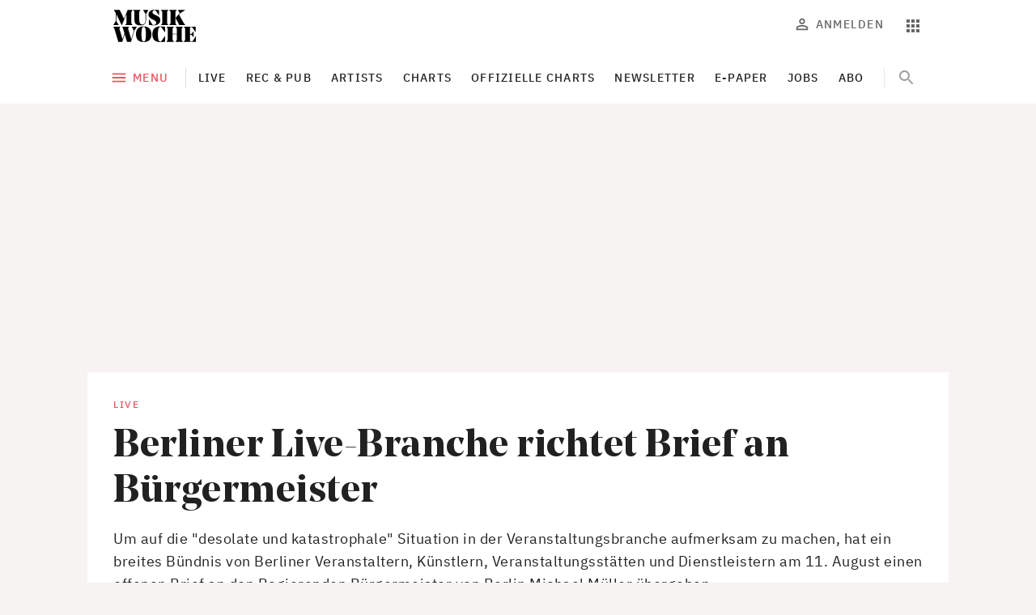

--- FILE ---
content_type: text/html; charset=utf-8
request_url: https://www.musikwoche.de/live/berliner-live-branche-richtet-brief-an-buergermeister-052860b8b3543a8d204a6f7ccfa2d7b6
body_size: 17139
content:
<!DOCTYPE html><html lang="de"><head><meta charSet="utf-8"/><meta name="viewport" content="width=device-width"/><link rel="preload" href="/fonts/NoeDisplay-Bold.woff2" as="font" type="font/woff2"/><link rel="preload" href="/fonts/Dia-Black.woff2" as="font" type="font/woff2"/><link rel="preload" href="/fonts/IBMPlexSans-Regular-Latin1.woff2" as="font" type="font/woff2"/><link rel="preload" href="/fonts/IBMPlexSans-Medium-Latin1.woff2" as="font" type="font/woff2"/><link rel="preload" href="/fonts/IBMPlexSans-Bold-Latin1.woff2" as="font" type="font/woff2"/><link rel="preload" href="/fonts/IBMPlexSerif-Regular-Latin1.woff2" as="font" type="font/woff2"/><meta name="theme-color" content="#ED5260"/><meta name="facebook-domain-verification" content="rk41m3a2qesawh52m272jz8lblbaax"/><meta name="keywords" content="Musikwoche, Musikindustrie, Musikbusiness, Musik-News, Charts, Trends, Musikgeschäft, Künstler, Labels, Veranstaltungen, Live Entertainment"/><title>Berliner Live-Branche richtet Brief an Bürgermeister | Live | MusikWoche</title><meta name="robots" content="index, follow"/><meta name="description" content="Um auf die &quot;desolate und katastrophale&quot; Situation in der Veranstaltungsbranche aufmerksam zu machen, hat ein breites Bündnis von Berliner Veranstaltern, Künstlern, Veranstaltungsstätten und Dienstleistern am 11. August einen offenen Brief an den Regierenden Bürgermeister von Berlin Michael Müller übergeben."/><meta name="copyright" content="MusikWoche"/><meta name="author" content="jk, MusikWoche"/><meta name="date" content="2020-08-11T15:08:00.000Z"/><meta name="last-modified" content="2026-01-18T05:03:48.000Z"/><link rel="canonical" href="https://www.musikwoche.de/live/berliner-live-branche-richtet-brief-an-buergermeister-052860b8b3543a8d204a6f7ccfa2d7b6"/><meta name="news_keywords" content="Livebiz"/><meta name="twitter:site" content="@musikwoche"/><meta name="twitter:creator" content="@musikwoche"/><meta name="twitter:card" content="summary_large_image"/><meta name="twitter:image" content="https://s3.eu-central-1.amazonaws.com/zone.busch.store.image/8d0f8c50e9733b16a93ff411b2c28198039c8593388fda38e558e2b6f8f5ac12.jpg"/><meta name="twitter:description" content="Um auf die &quot;desolate und katastrophale&quot; Situation in der Veranstaltungsbranche aufmerksam zu machen, hat ein breites Bündnis von Berliner Veranstaltern, Künstlern, Veranstaltungsstätten und Dienstleistern am 11. August einen offenen Brief an den Regierenden Bürgermeister von Berlin Michael Müller übergeben."/><meta name="twitter:title" content="Berliner Live-Branche richtet Brief an Bürgermeister"/><meta property="og:type" content="article"/><meta property="og:title" content="Berliner Live-Branche richtet Brief an Bürgermeister"/><meta property="og:url" content="https://www.musikwoche.de/live/berliner-live-branche-richtet-brief-an-buergermeister-052860b8b3543a8d204a6f7ccfa2d7b6"/><meta property="og:image" content="https://s3.eu-central-1.amazonaws.com/zone.busch.store.image/8d0f8c50e9733b16a93ff411b2c28198039c8593388fda38e558e2b6f8f5ac12.jpg"/><meta property="og:description" content="Um auf die &quot;desolate und katastrophale&quot; Situation in der Veranstaltungsbranche aufmerksam zu machen, hat ein breites Bündnis von Berliner Veranstaltern, Künstlern, Veranstaltungsstätten und Dienstleistern am 11. August einen offenen Brief an den Regierenden Bürgermeister von Berlin Michael Müller übergeben."/><meta property="og:tags" content="Livebiz"/><link rel="preload" as="image" imageSrcSet="https://images.creativebase.com/_next/image?url=https%3A%2F%2Fs3.eu-central-1.amazonaws.com%2Fzone.busch.store.image%2F8d0f8c50e9733b16a93ff411b2c28198039c8593388fda38e558e2b6f8f5ac12.jpg&amp;w=640&amp;q=100 640w, https://images.creativebase.com/_next/image?url=https%3A%2F%2Fs3.eu-central-1.amazonaws.com%2Fzone.busch.store.image%2F8d0f8c50e9733b16a93ff411b2c28198039c8593388fda38e558e2b6f8f5ac12.jpg&amp;w=750&amp;q=100 750w, https://images.creativebase.com/_next/image?url=https%3A%2F%2Fs3.eu-central-1.amazonaws.com%2Fzone.busch.store.image%2F8d0f8c50e9733b16a93ff411b2c28198039c8593388fda38e558e2b6f8f5ac12.jpg&amp;w=828&amp;q=100 828w, https://images.creativebase.com/_next/image?url=https%3A%2F%2Fs3.eu-central-1.amazonaws.com%2Fzone.busch.store.image%2F8d0f8c50e9733b16a93ff411b2c28198039c8593388fda38e558e2b6f8f5ac12.jpg&amp;w=1080&amp;q=100 1080w, https://images.creativebase.com/_next/image?url=https%3A%2F%2Fs3.eu-central-1.amazonaws.com%2Fzone.busch.store.image%2F8d0f8c50e9733b16a93ff411b2c28198039c8593388fda38e558e2b6f8f5ac12.jpg&amp;w=1200&amp;q=100 1200w, https://images.creativebase.com/_next/image?url=https%3A%2F%2Fs3.eu-central-1.amazonaws.com%2Fzone.busch.store.image%2F8d0f8c50e9733b16a93ff411b2c28198039c8593388fda38e558e2b6f8f5ac12.jpg&amp;w=1920&amp;q=100 1920w, https://images.creativebase.com/_next/image?url=https%3A%2F%2Fs3.eu-central-1.amazonaws.com%2Fzone.busch.store.image%2F8d0f8c50e9733b16a93ff411b2c28198039c8593388fda38e558e2b6f8f5ac12.jpg&amp;w=2048&amp;q=100 2048w, https://images.creativebase.com/_next/image?url=https%3A%2F%2Fs3.eu-central-1.amazonaws.com%2Fzone.busch.store.image%2F8d0f8c50e9733b16a93ff411b2c28198039c8593388fda38e558e2b6f8f5ac12.jpg&amp;w=3840&amp;q=100 3840w" imageSizes="100vw"/><meta name="next-head-count" content="33"/><link rel="icon" href="/favicon.ico" sizes="any"/><link rel="icon" href="/favicon.svg" type="image/svg+xml"/><link rel="apple-touch-icon" href="/apple-touch-icon.png"/><link rel="manifest" href="/manifest.json"/><meta name="robots" content="index, follow, noarchive, noodp, max-snippet:-1, max-image-preview:large, max-video-preview:-1"/><meta name="Googlebot-News" content="index, follow"/><style data-emotion="css-global 0"></style><style data-emotion="css-global illt82">html{-webkit-font-smoothing:antialiased;-moz-osx-font-smoothing:grayscale;box-sizing:border-box;-webkit-text-size-adjust:100%;scroll-behavior:smooth;}*,*::before,*::after{box-sizing:inherit;}body{margin:0;font-family:"IBM Plex Sans",ui-sans-serif,system-ui,-apple-system,BlinkMacSystemFont,"Segoe UI","Helvetica Neue",Arial,"Noto Sans",sans-serif,"Apple Color Emoji","Segoe UI Emoji","Segoe UI Symbol","Noto Color Emoji";font-size:1rem;font-weight:400;line-height:1.5;letter-spacing:0.03125rem;color:#212121;background-color:#f7f3f3;}@media print{body{background-color:#fff;}}body::backdrop{background-color:#f7f3f3;}strong,b{font-weight:700;}a{-webkit-text-decoration:none;text-decoration:none;}figure{margin:0;}@font-face{font-family:'Noe Display';src:url("/fonts/NoeDisplay-Bold.woff2") format('woff2');font-style:normal;font-weight:700;font-display:swap;}@font-face{font-family:'Dia';src:url("/fonts/Dia-Black.woff2") format('woff2');font-style:normal;font-weight:900;font-display:swap;}@font-face{font-family:'IBM Plex Sans';font-style:normal;font-weight:400;src:url("/fonts/IBMPlexSans-Regular-Latin1.woff2") format("woff2");font-display:swap;unicode-range:U+0000,U+000D,U+0020-007E,U+00A0-00FF,U+0131,U+0152-0153,U+02C6,U+02DA,U+02DC,U+2013-2014,U+2018-201A,U+201C-201E,U+2020-2022,U+2026,U+2030,U+2039-203A,U+2044,U+20AC,U+2122,U+2212,U+FB01-FB02;}@font-face{font-family:'IBM Plex Sans';font-style:normal;font-weight:500;src:url("/fonts/IBMPlexSans-Medium-Latin1.woff2") format("woff2");font-display:swap;unicode-range:U+0000,U+000D,U+0020-007E,U+00A0-00FF,U+0131,U+0152-0153,U+02C6,U+02DA,U+02DC,U+2013-2014,U+2018-201A,U+201C-201E,U+2020-2022,U+2026,U+2030,U+2039-203A,U+2044,U+20AC,U+2122,U+2212,U+FB01-FB02;}@font-face{font-family:'IBM Plex Sans';font-style:normal;font-weight:600;src:url("/fonts/IBMPlexSans-SemiBold-Latin1.woff2") format("woff2");font-display:swap;unicode-range:U+0000,U+000D,U+0020-007E,U+00A0-00FF,U+0131,U+0152-0153,U+02C6,U+02DA,U+02DC,U+2013-2014,U+2018-201A,U+201C-201E,U+2020-2022,U+2026,U+2030,U+2039-203A,U+2044,U+20AC,U+2122,U+2212,U+FB01-FB02;}@font-face{font-family:'IBM Plex Sans';font-style:normal;font-weight:700;src:url("/fonts/IBMPlexSans-Bold-Latin1.woff2") format("woff2");font-display:swap;unicode-range:U+0000,U+000D,U+0020-007E,U+00A0-00FF,U+0131,U+0152-0153,U+02C6,U+02DA,U+02DC,U+2013-2014,U+2018-201A,U+201C-201E,U+2020-2022,U+2026,U+2030,U+2039-203A,U+2044,U+20AC,U+2122,U+2212,U+FB01-FB02;}@font-face{font-family:'IBM Plex Serif';src:url("/fonts/IBMPlexSerif-Regular-Latin1.woff2") format('woff2');font-style:normal;font-weight:400;font-display:swap;}</style><style data-emotion="css-global 1prfaxn">@-webkit-keyframes mui-auto-fill{from{display:block;}}@keyframes mui-auto-fill{from{display:block;}}@-webkit-keyframes mui-auto-fill-cancel{from{display:block;}}@keyframes mui-auto-fill-cancel{from{display:block;}}</style><style data-emotion="css 1l1662n txn20e u4p24i 1fpjnoc vubbuv 6awtq5 2kfeki 1woywtt y6z5rd xqf1gs oqon26 1xdhyk6 l42v9h 17a3d8q rsngo8 6k1cv6 1w757f0 jahid oqr85h 1t0s2fz 7sga7m o9ak8r feqhe6 16bvl54 1081rr0 1nvf7g0 sojfmf igs3ac ihdtdm 1t1jlzv 110y6wr 2ur8n1 ggiebx 43edh7 72z977 1h35g4b trmf20 zjq0zj r7n6nt zjren1 mhd55q 1b42ltw 1wr3yqo 8lj02i 1xy13m8 1p0u32s x2svz4 9ij30p lukzjp 8g5lxb a2qn27 18anw4j 7y3eno 7qg1ii 1d5zq47 mdw44g frx4c4 1x8hcho 1ej6o25 1phsixa r2hp64 1m4wyjf 1j5xsxb 1tw9q9e rcc0rl fq290w 1kawrcq d7cgd0 j8rlah h2xynr">.css-1l1662n{background-color:#fff;color:#212121;-webkit-transition:box-shadow 300ms cubic-bezier(0.4, 0, 0.2, 1) 0ms;transition:box-shadow 300ms cubic-bezier(0.4, 0, 0.2, 1) 0ms;box-shadow:none;position:-webkit-sticky;position:sticky;top:0;z-index:1101;color:rgba(0, 0, 0, 0.60);margin-bottom:0px;padding-bottom:0px;}@media (min-width:0px){.css-1l1662n{padding-top:8px;padding-bottom:8px;}}@media (min-width:600px){.css-1l1662n{padding-top:12px;padding-bottom:12px;}}.css-txn20e{display:-webkit-box;display:-webkit-flex;display:-ms-flexbox;display:flex;-webkit-box-pack:justify;-webkit-justify-content:space-between;justify-content:space-between;-webkit-align-items:center;-webkit-box-align:center;-ms-flex-align:center;align-items:center;margin-left:auto;margin-right:auto;}@media (min-width:0px){.css-txn20e{padding-left:16px;padding-right:16px;}}@media (min-width:960px){.css-txn20e{max-width:984px;padding-left:32px;padding-right:32px;}}@media (min-width:1280px){.css-txn20e{max-width:1064px;}}.css-u4p24i{display:-webkit-box;display:-webkit-flex;display:-ms-flexbox;display:flex;-webkit-flex-direction:row;-ms-flex-direction:row;flex-direction:row;-webkit-align-items:center;-webkit-box-align:center;-ms-flex-align:center;align-items:center;}.css-1fpjnoc{display:-webkit-inline-box;display:-webkit-inline-flex;display:-ms-inline-flexbox;display:inline-flex;-webkit-align-items:center;-webkit-box-align:center;-ms-flex-align:center;align-items:center;-webkit-box-pack:center;-ms-flex-pack:center;-webkit-justify-content:center;justify-content:center;position:relative;box-sizing:border-box;-webkit-tap-highlight-color:transparent;background-color:transparent;outline:0;border:0;margin:0;border-radius:0;padding:0;cursor:pointer;-webkit-user-select:none;-moz-user-select:none;-ms-user-select:none;user-select:none;vertical-align:middle;-moz-appearance:none;-webkit-appearance:none;-webkit-text-decoration:none;text-decoration:none;color:inherit;text-align:center;-webkit-flex:0 0 auto;-ms-flex:0 0 auto;flex:0 0 auto;font-size:1.5rem;padding:8px;border-radius:50%;overflow:visible;color:rgba(0, 0, 0, 0.54);-webkit-transition:background-color 150ms cubic-bezier(0.4, 0, 0.2, 1) 0ms;transition:background-color 150ms cubic-bezier(0.4, 0, 0.2, 1) 0ms;padding:8px;color:#9E9E9E;margin-right:8px;margin-left:-8px;}.css-1fpjnoc::-moz-focus-inner{border-style:none;}.css-1fpjnoc.Mui-disabled{pointer-events:none;cursor:default;}@media print{.css-1fpjnoc{-webkit-print-color-adjust:exact;color-adjust:exact;}}.css-1fpjnoc:hover{background-color:rgba(0, 0, 0, 0.04);}@media (hover: none){.css-1fpjnoc:hover{background-color:transparent;}}.css-1fpjnoc.Mui-disabled{background-color:transparent;color:rgba(0, 0, 0, 0.38);}@media (min-width:960px){.css-1fpjnoc{display:none;}}.css-vubbuv{-webkit-user-select:none;-moz-user-select:none;-ms-user-select:none;user-select:none;width:1em;height:1em;display:inline-block;fill:currentColor;-webkit-flex-shrink:0;-ms-flex-negative:0;flex-shrink:0;-webkit-transition:fill 200ms cubic-bezier(0.4, 0, 0.2, 1) 0ms;transition:fill 200ms cubic-bezier(0.4, 0, 0.2, 1) 0ms;font-size:1.5rem;}.css-6awtq5 svg{display:block;}@media (min-width:0px){.css-6awtq5 svg{max-width:140px;}}@media (min-width:600px){.css-6awtq5 svg{max-width:none;}}.css-2kfeki{margin:0;color:#ED5260;-webkit-text-decoration:underline;text-decoration:underline;text-decoration-color:rgba(237, 82, 96, 0.4);}.css-2kfeki.cb-link-type-button{border-radius:4px;display:inline-block;font-weight:500;font-size:14px;letter-spacing:1.5px;line-height:16px;opacity:1!important;padding:10px;text-align:center;-webkit-text-decoration:none;text-decoration:none;text-transform:uppercase;-webkit-transition:background-color 0.3s;transition:background-color 0.3s;width:100%;}.css-2kfeki.cb-link-type-containedButton{background-color:#ED5260;color:#fff!important;}.css-2kfeki.cb-link-type-containedButton:hover{background-color:#ED7F89;}.css-2kfeki.cb-link-type-outlinedButton{color:#ED5260;border-width:1px;border-style:solid;border-color:rgba(0, 0, 0, 0.12);padding:9px 10px;}.css-2kfeki.cb-link-type-outlinedButton:hover{background-color:#F8F2F2;}.css-2kfeki:hover{text-decoration-color:inherit;}.css-2kfeki:hover{opacity:0.7;}.css-2kfeki:hover{opacity:1;}.css-1woywtt{display:-webkit-box;display:-webkit-flex;display:-ms-flexbox;display:flex;-webkit-flex-direction:row;-ms-flex-direction:row;flex-direction:row;margin-right:-8px;margin-top:0px;}.css-1woywtt>:not(style)+:not(style){margin:0;margin-left:8px;}.css-y6z5rd{display:-webkit-inline-box;display:-webkit-inline-flex;display:-ms-inline-flexbox;display:inline-flex;-webkit-align-items:center;-webkit-box-align:center;-ms-flex-align:center;align-items:center;-webkit-box-pack:center;-ms-flex-pack:center;-webkit-justify-content:center;justify-content:center;position:relative;box-sizing:border-box;-webkit-tap-highlight-color:transparent;background-color:transparent;outline:0;border:0;margin:0;border-radius:0;padding:0;cursor:pointer;-webkit-user-select:none;-moz-user-select:none;-ms-user-select:none;user-select:none;vertical-align:middle;-moz-appearance:none;-webkit-appearance:none;-webkit-text-decoration:none;text-decoration:none;color:inherit;text-align:center;-webkit-flex:0 0 auto;-ms-flex:0 0 auto;flex:0 0 auto;font-size:1.5rem;padding:8px;border-radius:50%;overflow:visible;color:rgba(0, 0, 0, 0.54);-webkit-transition:background-color 150ms cubic-bezier(0.4, 0, 0.2, 1) 0ms;transition:background-color 150ms cubic-bezier(0.4, 0, 0.2, 1) 0ms;padding:8px;color:#9E9E9E;color:#666666;}.css-y6z5rd::-moz-focus-inner{border-style:none;}.css-y6z5rd.Mui-disabled{pointer-events:none;cursor:default;}@media print{.css-y6z5rd{-webkit-print-color-adjust:exact;color-adjust:exact;}}.css-y6z5rd:hover{background-color:rgba(0, 0, 0, 0.04);}@media (hover: none){.css-y6z5rd:hover{background-color:transparent;}}.css-y6z5rd.Mui-disabled{background-color:transparent;color:rgba(0, 0, 0, 0.38);}@media (min-width:960px){.css-y6z5rd{display:none;}}.css-xqf1gs{display:-webkit-inline-box;display:-webkit-inline-flex;display:-ms-inline-flexbox;display:inline-flex;-webkit-align-items:center;-webkit-box-align:center;-ms-flex-align:center;align-items:center;-webkit-box-pack:center;-ms-flex-pack:center;-webkit-justify-content:center;justify-content:center;position:relative;box-sizing:border-box;-webkit-tap-highlight-color:transparent;background-color:transparent;outline:0;border:0;margin:0;border-radius:0;padding:0;cursor:pointer;-webkit-user-select:none;-moz-user-select:none;-ms-user-select:none;user-select:none;vertical-align:middle;-moz-appearance:none;-webkit-appearance:none;-webkit-text-decoration:none;text-decoration:none;color:inherit;font-family:"IBM Plex Sans",ui-sans-serif,system-ui,-apple-system,BlinkMacSystemFont,"Segoe UI","Helvetica Neue",Arial,"Noto Sans",sans-serif,"Apple Color Emoji","Segoe UI Emoji","Segoe UI Symbol","Noto Color Emoji";font-weight:500;font-size:0.875rem;line-height:1.75;text-transform:uppercase;min-width:64px;padding:6px 8px;border-radius:4px;-webkit-transition:background-color 250ms cubic-bezier(0.4, 0, 0.2, 1) 0ms,box-shadow 250ms cubic-bezier(0.4, 0, 0.2, 1) 0ms,border-color 250ms cubic-bezier(0.4, 0, 0.2, 1) 0ms,color 250ms cubic-bezier(0.4, 0, 0.2, 1) 0ms;transition:background-color 250ms cubic-bezier(0.4, 0, 0.2, 1) 0ms,box-shadow 250ms cubic-bezier(0.4, 0, 0.2, 1) 0ms,border-color 250ms cubic-bezier(0.4, 0, 0.2, 1) 0ms,color 250ms cubic-bezier(0.4, 0, 0.2, 1) 0ms;color:inherit;border-color:currentColor;box-shadow:none;font-size:0.875rem;font-weight:500;line-height:1.1428571428571428;letter-spacing:0.08928571428571429rem;text-transform:uppercase;padding:10px 16px;padding:10px 8px;color:#666666;}.css-xqf1gs::-moz-focus-inner{border-style:none;}.css-xqf1gs.Mui-disabled{pointer-events:none;cursor:default;}@media print{.css-xqf1gs{-webkit-print-color-adjust:exact;color-adjust:exact;}}.css-xqf1gs:hover{-webkit-text-decoration:none;text-decoration:none;background-color:rgba(33, 33, 33, 0.04);}@media (hover: none){.css-xqf1gs:hover{background-color:transparent;}}.css-xqf1gs.Mui-disabled{color:rgba(0, 0, 0, 0.38);}.css-xqf1gs:hover{box-shadow:none;}.css-xqf1gs.Mui-focusVisible{box-shadow:none;}.css-xqf1gs:active{box-shadow:none;}.css-xqf1gs.Mui-disabled{box-shadow:none;}.css-xqf1gs:disabled{color:rgba(0, 0, 0, 0.38);}@media (min-width:0px){.css-xqf1gs{display:none;}}@media (min-width:960px){.css-xqf1gs{display:-webkit-inline-box;display:-webkit-inline-flex;display:-ms-inline-flexbox;display:inline-flex;}}.css-oqon26{display:inherit;margin-right:8px;margin-left:-4px;margin-right:6px;}.css-oqon26>*:nth-of-type(1){font-size:20px;}.css-oqon26$iconSizeSmall{margin-right:4px;}.css-oqon26 >svg{font-size:22px!important;margin-top:-3px;margin-bottom:-3px;}.css-l42v9h{display:-webkit-inline-box;display:-webkit-inline-flex;display:-ms-inline-flexbox;display:inline-flex;-webkit-align-items:center;-webkit-box-align:center;-ms-flex-align:center;align-items:center;-webkit-box-pack:center;-ms-flex-pack:center;-webkit-justify-content:center;justify-content:center;position:relative;box-sizing:border-box;-webkit-tap-highlight-color:transparent;background-color:transparent;outline:0;border:0;margin:0;border-radius:0;padding:0;cursor:pointer;-webkit-user-select:none;-moz-user-select:none;-ms-user-select:none;user-select:none;vertical-align:middle;-moz-appearance:none;-webkit-appearance:none;-webkit-text-decoration:none;text-decoration:none;color:inherit;text-align:center;-webkit-flex:0 0 auto;-ms-flex:0 0 auto;flex:0 0 auto;font-size:1.5rem;padding:8px;border-radius:50%;overflow:visible;color:rgba(0, 0, 0, 0.54);-webkit-transition:background-color 150ms cubic-bezier(0.4, 0, 0.2, 1) 0ms;transition:background-color 150ms cubic-bezier(0.4, 0, 0.2, 1) 0ms;padding:8px;color:#9E9E9E;color:#666666;}.css-l42v9h::-moz-focus-inner{border-style:none;}.css-l42v9h.Mui-disabled{pointer-events:none;cursor:default;}@media print{.css-l42v9h{-webkit-print-color-adjust:exact;color-adjust:exact;}}.css-l42v9h:hover{background-color:rgba(0, 0, 0, 0.04);}@media (hover: none){.css-l42v9h:hover{background-color:transparent;}}.css-l42v9h.Mui-disabled{background-color:transparent;color:rgba(0, 0, 0, 0.38);}.css-17a3d8q{background-color:#fff;color:#212121;-webkit-transition:box-shadow 300ms cubic-bezier(0.4, 0, 0.2, 1) 0ms;transition:box-shadow 300ms cubic-bezier(0.4, 0, 0.2, 1) 0ms;box-shadow:none;margin-bottom:16px;}.css-rsngo8{margin-left:auto;margin-right:auto;overflow-x:hidden;margin-bottom:16px;}@media (min-width:0px){.css-rsngo8{padding-left:0px;padding-right:0px;}}@media (min-width:960px){.css-rsngo8{max-width:984px;padding-left:32px;padding-right:32px;}}@media (min-width:1280px){.css-rsngo8{max-width:1064px;}}.css-6k1cv6{position:relative;display:-webkit-box;display:-webkit-flex;display:-ms-flexbox;display:flex;-webkit-align-items:center;-webkit-box-align:center;-ms-flex-align:center;align-items:center;min-height:56px;-webkit-box-pack:justify;-webkit-justify-content:space-between;justify-content:space-between;}@media (min-width:0px){@media (orientation: landscape){.css-6k1cv6{min-height:48px;}}}@media (min-width:600px){.css-6k1cv6{min-height:64px;}}.css-1w757f0{display:-webkit-inline-box;display:-webkit-inline-flex;display:-ms-inline-flexbox;display:inline-flex;-webkit-align-items:center;-webkit-box-align:center;-ms-flex-align:center;align-items:center;-webkit-box-pack:center;-ms-flex-pack:center;-webkit-justify-content:center;justify-content:center;position:relative;box-sizing:border-box;-webkit-tap-highlight-color:transparent;background-color:transparent;outline:0;border:0;margin:0;border-radius:0;padding:0;cursor:pointer;-webkit-user-select:none;-moz-user-select:none;-ms-user-select:none;user-select:none;vertical-align:middle;-moz-appearance:none;-webkit-appearance:none;-webkit-text-decoration:none;text-decoration:none;color:inherit;font-family:"IBM Plex Sans",ui-sans-serif,system-ui,-apple-system,BlinkMacSystemFont,"Segoe UI","Helvetica Neue",Arial,"Noto Sans",sans-serif,"Apple Color Emoji","Segoe UI Emoji","Segoe UI Symbol","Noto Color Emoji";font-weight:500;font-size:0.875rem;line-height:1.75;text-transform:uppercase;min-width:64px;padding:6px 8px;border-radius:4px;-webkit-transition:background-color 250ms cubic-bezier(0.4, 0, 0.2, 1) 0ms,box-shadow 250ms cubic-bezier(0.4, 0, 0.2, 1) 0ms,border-color 250ms cubic-bezier(0.4, 0, 0.2, 1) 0ms,color 250ms cubic-bezier(0.4, 0, 0.2, 1) 0ms;transition:background-color 250ms cubic-bezier(0.4, 0, 0.2, 1) 0ms,box-shadow 250ms cubic-bezier(0.4, 0, 0.2, 1) 0ms,border-color 250ms cubic-bezier(0.4, 0, 0.2, 1) 0ms,color 250ms cubic-bezier(0.4, 0, 0.2, 1) 0ms;color:#ED5260;box-shadow:none;font-size:0.875rem;font-weight:500;line-height:1.1428571428571428;letter-spacing:0.08928571428571429rem;text-transform:uppercase;padding:10px 16px;padding:10px 8px;-webkit-flex-shrink:0;-ms-flex-negative:0;flex-shrink:0;z-index:1000;margin-left:-8px;}.css-1w757f0::-moz-focus-inner{border-style:none;}.css-1w757f0.Mui-disabled{pointer-events:none;cursor:default;}@media print{.css-1w757f0{-webkit-print-color-adjust:exact;color-adjust:exact;}}.css-1w757f0:hover{-webkit-text-decoration:none;text-decoration:none;background-color:rgba(237, 82, 96, 0.04);}@media (hover: none){.css-1w757f0:hover{background-color:transparent;}}.css-1w757f0.Mui-disabled{color:rgba(0, 0, 0, 0.38);}.css-1w757f0:hover{box-shadow:none;}.css-1w757f0.Mui-focusVisible{box-shadow:none;}.css-1w757f0:active{box-shadow:none;}.css-1w757f0.Mui-disabled{box-shadow:none;}.css-1w757f0:disabled{color:rgba(0, 0, 0, 0.38);}.css-1w757f0:hover{background-color:rgba(0, 0, 0, 0.04);}@media (min-width:0px){.css-1w757f0{display:none;}}@media (min-width:960px){.css-1w757f0{display:-webkit-inline-box;display:-webkit-inline-flex;display:-ms-inline-flexbox;display:inline-flex;}}.css-1w757f0:hover{background-color:transparent;}.css-jahid{overflow:hidden;min-height:48px;-webkit-overflow-scrolling:touch;display:-webkit-box;display:-webkit-flex;display:-ms-flexbox;display:flex;-webkit-align-items:center;-webkit-box-align:center;-ms-flex-align:center;align-items:center;min-height:32px;margin-right:auto;position:relative;}@media (max-width:599.95px){.css-jahid .MuiTabs-scrollButtons{display:none;}}.css-jahid .MuiTabs-scrollButtons{opacity:1;z-index:10;width:40px;height:40px;border-radius:50%;}.css-jahid .MuiTabs-scrollButtons:disabled{opacity:1;}.css-jahid .MuiTabs-scrollButtons:disabled svg{opacity:0;}@media (min-width:960px){.css-jahid{margin-left:12px;padding-left:4px;}}.css-jahid:before{content:"";left:0;width:1px;top:50%;-webkit-transform:translateY(-50%);-moz-transform:translateY(-50%);-ms-transform:translateY(-50%);transform:translateY(-50%);position:absolute;height:24px;background:rgba(0, 0, 0, 0.12);}@media (min-width:0px){.css-jahid:before{display:none;}}@media (min-width:960px){.css-jahid:before{display:block;}}.css-jahid .MuiTabs-indicator{background:#212121;bottom:12px;height:1px;}.css-jahid .MuiTabs-scrollButtons{display:-webkit-box;display:-webkit-flex;display:-ms-flexbox;display:flex;}.css-jahid .MuiTabScrollButton-root{background-color:#fff;height:48px;}@media (min-width:0px){.css-jahid .MuiTabScrollButton-root{width:0;}}@media (min-width:600px){.css-jahid .MuiTabScrollButton-root{width:48px;}}.css-jahid .MuiTabScrollButton-root .MuiSvgIcon-root{font-size:1.5rem;}.css-jahid .MuiTabScrollButton-root.Mui-disabled::before{display:none!important;}@media (min-width:960px){.css-jahid .MuiTabScrollButton-root+.MuiTabs-scrollableX+.MuiTabs-scroller{margin-left:-44px;margin-right:-28px;}}.css-jahid .MuiTabScrollButton-root:after{background-image:linear-gradient(to left, rgba(255,255,255,0), rgba(255,255,255,1));right:-98px;height:100%;width:98px;content:"";position:absolute;}.css-jahid .MuiTabScrollButton-root:before{background-image:linear-gradient(to right, rgba(255,255,255,0), rgba(255,255,255,1));left:auto;height:100%;width:98px;content:"";position:absolute;}@media (min-width:0px){.css-jahid .MuiTabScrollButton-root:before{right:0;}}@media (min-width:600px){.css-jahid .MuiTabScrollButton-root:before{right:44px;}}.css-oqr85h{overflow-x:auto;overflow-y:hidden;scrollbar-width:none;}.css-oqr85h::-webkit-scrollbar{display:none;}.css-1t0s2fz{position:relative;display:inline-block;-webkit-flex:1 1 auto;-ms-flex:1 1 auto;flex:1 1 auto;white-space:nowrap;scrollbar-width:none;overflow-x:auto;overflow-y:hidden;}.css-1t0s2fz::-webkit-scrollbar{display:none;}.css-7sga7m{display:-webkit-box;display:-webkit-flex;display:-ms-flexbox;display:flex;}@media (max-width:599.95px){.css-o9ak8r.NavigationSearch-root{display:none;}}.css-o9ak8r .NavigationSearch-searchButton{position:absolute;right:12px;top:0;}.css-o9ak8r .NavigationSearch-outlinedInput{background-color:transparent;border-color:transparent;}.css-o9ak8r .NavigationSearch-outlinedInput:hover div fieldset{border-color:transparent!important;}.css-o9ak8r .NavigationSearch-outlinedInput input::-webkit-search-cancel-button{display:none!important;}.css-o9ak8r .NavigationSearch-outlinedInput input::-ms-clear{display:none!important;}.css-o9ak8r .NavigationSearch-formControl{-webkit-transition:all 300ms cubic-bezier(0.4, 0, 0.2, 1) 0ms;transition:all 300ms cubic-bezier(0.4, 0, 0.2, 1) 0ms;width:48px;}.css-o9ak8r .NavigationSearch-formControl input{color:transparent;-webkit-transition:all 300ms cubic-bezier(0.4, 0, 0.2, 1) 0ms;transition:all 300ms cubic-bezier(0.4, 0, 0.2, 1) 0ms;}.css-o9ak8r .NavigationSearch-formControl fieldset,.css-o9ak8r .NavigationSearch-formControl:hover fieldset,.css-o9ak8r .NavigationSearch-formControl:hover .MuiOutlinedInput-notchedOutline{border-color:transparent;-webkit-transition:all 300ms cubic-bezier(0.4, 0, 0.2, 1) 0ms;transition:all 300ms cubic-bezier(0.4, 0, 0.2, 1) 0ms;}.css-o9ak8r .NavigationSearch-formControl:before{content:"";height:24px;position:absolute;top:50%;left:0;margin-top:-12px;border-left:solid 1px rgba(0, 0, 0, 0.1);}.css-o9ak8r .NavigationSearch-formControl .Mui-focused .MuiOutlinedInput-notchedOutline{border-color:transparent;}.css-o9ak8r .NavigationSearch-formControl .Mui-focused .MuiOutlinedInput-notchedOutline,.css-o9ak8r .NavigationSearch-formControl .Mui-focused:hover .MuiOutlinedInput-notchedOutline{border-color:transparent;}.css-feqhe6{display:-webkit-inline-box;display:-webkit-inline-flex;display:-ms-inline-flexbox;display:inline-flex;-webkit-flex-direction:column;-ms-flex-direction:column;flex-direction:column;position:relative;min-width:0;padding:0;margin:0;border:0;vertical-align:top;width:100%;}.css-16bvl54{font-family:"IBM Plex Sans",ui-sans-serif,system-ui,-apple-system,BlinkMacSystemFont,"Segoe UI","Helvetica Neue",Arial,"Noto Sans",sans-serif,"Apple Color Emoji","Segoe UI Emoji","Segoe UI Symbol","Noto Color Emoji";font-weight:400;font-size:1rem;line-height:1.4375em;color:#212121;box-sizing:border-box;position:relative;cursor:text;display:-webkit-inline-box;display:-webkit-inline-flex;display:-ms-inline-flexbox;display:inline-flex;-webkit-align-items:center;-webkit-box-align:center;-ms-flex-align:center;align-items:center;position:relative;border-radius:4px;padding-right:14px;}.css-16bvl54.Mui-disabled{color:#9E9E9E;cursor:default;}.css-16bvl54:hover .MuiOutlinedInput-notchedOutline{border-color:#212121;}@media (hover: none){.css-16bvl54:hover .MuiOutlinedInput-notchedOutline{border-color:rgba(0, 0, 0, 0.23);}}.css-16bvl54.Mui-focused .MuiOutlinedInput-notchedOutline{border-color:#ED5260;border-width:2px;}.css-16bvl54.Mui-error .MuiOutlinedInput-notchedOutline{border-color:#b00020;}.css-16bvl54.Mui-disabled .MuiOutlinedInput-notchedOutline{border-color:rgba(0, 0, 0, 0.38);}.css-1081rr0{font:inherit;letter-spacing:inherit;color:currentColor;padding:4px 0 5px;border:0;box-sizing:content-box;background:none;height:1.4375em;margin:0;-webkit-tap-highlight-color:transparent;display:block;min-width:0;width:100%;-webkit-animation-name:mui-auto-fill-cancel;animation-name:mui-auto-fill-cancel;-webkit-animation-duration:10ms;animation-duration:10ms;padding-top:1px;-moz-appearance:textfield;padding:8.5px 14px;padding-right:0;}.css-1081rr0::-webkit-input-placeholder{color:currentColor;opacity:0.42;-webkit-transition:opacity 200ms cubic-bezier(0.4, 0, 0.2, 1) 0ms;transition:opacity 200ms cubic-bezier(0.4, 0, 0.2, 1) 0ms;}.css-1081rr0::-moz-placeholder{color:currentColor;opacity:0.42;-webkit-transition:opacity 200ms cubic-bezier(0.4, 0, 0.2, 1) 0ms;transition:opacity 200ms cubic-bezier(0.4, 0, 0.2, 1) 0ms;}.css-1081rr0:-ms-input-placeholder{color:currentColor;opacity:0.42;-webkit-transition:opacity 200ms cubic-bezier(0.4, 0, 0.2, 1) 0ms;transition:opacity 200ms cubic-bezier(0.4, 0, 0.2, 1) 0ms;}.css-1081rr0::-ms-input-placeholder{color:currentColor;opacity:0.42;-webkit-transition:opacity 200ms cubic-bezier(0.4, 0, 0.2, 1) 0ms;transition:opacity 200ms cubic-bezier(0.4, 0, 0.2, 1) 0ms;}.css-1081rr0:focus{outline:0;}.css-1081rr0:invalid{box-shadow:none;}.css-1081rr0::-webkit-search-decoration{-webkit-appearance:none;}label[data-shrink=false]+.MuiInputBase-formControl .css-1081rr0::-webkit-input-placeholder{opacity:0!important;}label[data-shrink=false]+.MuiInputBase-formControl .css-1081rr0::-moz-placeholder{opacity:0!important;}label[data-shrink=false]+.MuiInputBase-formControl .css-1081rr0:-ms-input-placeholder{opacity:0!important;}label[data-shrink=false]+.MuiInputBase-formControl .css-1081rr0::-ms-input-placeholder{opacity:0!important;}label[data-shrink=false]+.MuiInputBase-formControl .css-1081rr0:focus::-webkit-input-placeholder{opacity:0.42;}label[data-shrink=false]+.MuiInputBase-formControl .css-1081rr0:focus::-moz-placeholder{opacity:0.42;}label[data-shrink=false]+.MuiInputBase-formControl .css-1081rr0:focus:-ms-input-placeholder{opacity:0.42;}label[data-shrink=false]+.MuiInputBase-formControl .css-1081rr0:focus::-ms-input-placeholder{opacity:0.42;}.css-1081rr0.Mui-disabled{opacity:1;-webkit-text-fill-color:#9E9E9E;}.css-1081rr0:-webkit-autofill{-webkit-animation-duration:5000s;animation-duration:5000s;-webkit-animation-name:mui-auto-fill;animation-name:mui-auto-fill;}.css-1081rr0:-webkit-autofill{border-radius:inherit;}.css-1nvf7g0{display:-webkit-box;display:-webkit-flex;display:-ms-flexbox;display:flex;height:0.01em;max-height:2em;-webkit-align-items:center;-webkit-box-align:center;-ms-flex-align:center;align-items:center;white-space:nowrap;color:rgba(0, 0, 0, 0.54);margin-left:8px;}.css-sojfmf{display:-webkit-inline-box;display:-webkit-inline-flex;display:-ms-inline-flexbox;display:inline-flex;-webkit-align-items:center;-webkit-box-align:center;-ms-flex-align:center;align-items:center;-webkit-box-pack:center;-ms-flex-pack:center;-webkit-justify-content:center;justify-content:center;position:relative;box-sizing:border-box;-webkit-tap-highlight-color:transparent;background-color:transparent;outline:0;border:0;margin:0;border-radius:0;padding:0;cursor:pointer;-webkit-user-select:none;-moz-user-select:none;-ms-user-select:none;user-select:none;vertical-align:middle;-moz-appearance:none;-webkit-appearance:none;-webkit-text-decoration:none;text-decoration:none;color:inherit;text-align:center;-webkit-flex:0 0 auto;-ms-flex:0 0 auto;flex:0 0 auto;font-size:1.5rem;padding:8px;border-radius:50%;overflow:visible;color:rgba(0, 0, 0, 0.54);-webkit-transition:background-color 150ms cubic-bezier(0.4, 0, 0.2, 1) 0ms;transition:background-color 150ms cubic-bezier(0.4, 0, 0.2, 1) 0ms;margin-right:-12px;padding:12px;font-size:1.75rem;padding:8px;color:#9E9E9E;}.css-sojfmf::-moz-focus-inner{border-style:none;}.css-sojfmf.Mui-disabled{pointer-events:none;cursor:default;}@media print{.css-sojfmf{-webkit-print-color-adjust:exact;color-adjust:exact;}}.css-sojfmf:hover{background-color:rgba(0, 0, 0, 0.04);}@media (hover: none){.css-sojfmf:hover{background-color:transparent;}}.css-sojfmf.Mui-disabled{background-color:transparent;color:rgba(0, 0, 0, 0.38);}.css-igs3ac{text-align:left;position:absolute;bottom:0;right:0;top:-5px;left:0;margin:0;padding:0 8px;pointer-events:none;border-radius:inherit;border-style:solid;border-width:1px;overflow:hidden;min-width:0%;border-color:rgba(0, 0, 0, 0.23);}.css-ihdtdm{float:unset;width:auto;overflow:hidden;padding:0;line-height:11px;-webkit-transition:width 150ms cubic-bezier(0.0, 0, 0.2, 1) 0ms;transition:width 150ms cubic-bezier(0.0, 0, 0.2, 1) 0ms;}.css-1t1jlzv{display:grid;gap:16px;margin-left:auto;margin-right:auto;}@media (min-width:960px){.css-1t1jlzv{max-width:984px;}}@media (min-width:1280px){.css-1t1jlzv{max-width:1064px;}}.css-110y6wr{background-color:transparent;overflow-x:hidden;max-width:100%;padding-top:0!important;padding-bottom:0!important;padding-left:0!important;padding-right:0!important;margin:inherit;min-height:300px;overflow-x:clip;}@media (min-width:0px){.css-110y6wr{padding-top:16px;padding-bottom:16px;}}@media (min-width:960px){.css-110y6wr{padding-top:32px;padding-bottom:32px;}}@media (min-width:0px){.css-110y6wr{padding-left:16px;padding-right:16px;}}@media (min-width:960px){.css-110y6wr{padding-left:32px;padding-right:32px;}}@media (max-width: 999px){.css-110y6wr .content{width:calc(100vw - 60px);}}@media (min-width:1280px){.css-110y6wr{overflow-x:visible;}}.css-110y6wr #p1d{display:none;height:276px;}@media (min-width:600px){.css-110y6wr #p1d{display:block;}}.css-110y6wr #p1m{display:block;height:276px;}@media (min-width:600px){.css-110y6wr #p1m{display:none;}}.css-2ur8n1{margin:0;font-size:0.875rem;font-weight:400;line-height:1.4285714285714286;letter-spacing:0.017857142857142856rem;font-family:IBM Plex Sans;font-style:normal;font-weight:400;font-size:10px;line-height:16px;text-align:left;letter-spacing:0.4px;color:rgba(0, 0, 0, 0.38);}.css-ggiebx{display:grid;grid-template-areas:"header" "content" "sidebar-template" "teasers";gap:32px;padding-top:32px;padding-right:16px;padding-bottom:32px;padding-left:16px;background-color:#fff;padding-bottom:32px;grid-template-columns:minmax(0, max-content);}@media (min-width:960px){.css-ggiebx{grid-template-columns:2fr 1fr;grid-template-areas:"header header" "content sidebar-template" "teasers .";padding-right:32px;padding-left:32px;}}.css-ggiebx.has-no-sidebar{grid-template-areas:"header" "content" "teasers";}@media (min-width:960px){.css-ggiebx.has-no-sidebar{grid-template-columns:1fr;grid-template-areas:"header" "content" "teasers";}}@media (min-width:600px){.css-ggiebx.has-no-sidebar .template-slot-content{width:66.66666666666666%;margin:0 auto;}}.css-ggiebx.has-no-sidebar .template-slot-sidebar-template{display:none;}@media (min-width:600px){.css-ggiebx.has-no-sidebar .template-slot-teasers{width:66.66666666666666%;margin:0 auto;}}.css-ggiebx.has-paywall{grid-template-areas:"header" "content" "paywall" "teasers";}@media (min-width:960px){.css-ggiebx.has-paywall{grid-template-areas:"header header" "content sidebar-template" "paywall paywall" "teasers teasers";}}.css-ggiebx.has-paywall .template-slot-sidebar-template{display:none;}@media (min-width:960px){.css-ggiebx.has-paywall .template-slot-sidebar-template{display:block;}}.css-ggiebx.has-paywall .template-slot-paywall{margin-top:-32px;}@media (min-width:960px){.css-ggiebx.has-paywall .template-slot-teasers{width:66.66666666666666%;margin:0 auto;}}@media (max-width:959.95px){.css-ggiebx .template-slot-content{overflow-wrap:break-word;word-wrap:break-word;-ms-word-break:break-all;word-break:break-word;-ms-hyphens:auto;moz-hyphens:auto;webkit-hyphens:auto;-webkit-hyphens:auto;-moz-hyphens:auto;-ms-hyphens:auto;hyphens:auto;}}@media (min-width:600px){.css-ggiebx .template-slot-content{width:66.66666666666666%;margin:0 auto;}}@media (min-width:960px){.css-ggiebx .template-slot-content{width:100%;margin:0;}}.css-ggiebx .template-slot-sidebar{display:grid;-webkit-align-self:start;-ms-flex-item-align:start;align-self:start;gap:32px;}@media (min-width:600px){.css-ggiebx .template-slot-sidebar{grid-template-columns:1fr 1fr;}}@media (min-width:960px){.css-ggiebx .template-slot-sidebar{position:-webkit-sticky;position:sticky;top:16px;grid-template-columns:1fr;}}@media (min-width:600px){.css-ggiebx .template-slot-teasers{width:66.66666666666666%;margin:0 auto;}}@media (min-width:960px){.css-ggiebx .template-slot-teasers{width:100%;margin:0;}}@media (max-width:599.95px){.css-ggiebx .markdownTableContainer{width:calc(100% + 32px);max-width:calc(100% + 32px);margin-left:-16px;}}@media (min-width:600px){.css-ggiebx .template-slot-content{overflow:hidden;}}.css-43edh7{grid-area:header;}.css-72z977>.MuiBox-root{display:block;}.css-72z977>.MuiBox-root>.MuiTypography-root:last-child{width:6rem;overflow:hidden;white-space:nowrap;}@media (min-width:600px){.css-72z977>.MuiBox-root>.MuiTypography-root:last-child{width:100%;}}.css-72z977>figure>figure>span>img{object-position:top!important;}.css-1h35g4b{margin:0;font-family:"IBM Plex Sans",ui-sans-serif,system-ui,-apple-system,BlinkMacSystemFont,"Segoe UI","Helvetica Neue",Arial,"Noto Sans",sans-serif,"Apple Color Emoji","Segoe UI Emoji","Segoe UI Symbol","Noto Color Emoji";font-weight:500;font-size:0.75rem;line-height:1.3333333333333333;letter-spacing:0.09375rem;text-transform:uppercase;color:#ED5260;display:block;margin-bottom:16px;}.css-trmf20{margin:0;font-family:"Noe Display","Iowan Old Style","Apple Garamond",Baskerville,"Times New Roman","Droid Serif",Times,"Source Serif Pro",serif,"Apple Color Emoji","Segoe UI Emoji","Segoe UI Symbol";font-weight:700;font-size:3rem;line-height:1.1666666666666667;color:#212121;margin-bottom:16px;}@media (max-width: 959.95px){.css-trmf20{font-size:2.125rem;letter-spacing:0;}}@media (max-width: 599.95px){.css-trmf20{font-size:1.5rem;letter-spacing:0.0075em;line-height:1.3333333333;}}.css-zjq0zj{margin:0;font-family:"IBM Plex Sans",ui-sans-serif,system-ui,-apple-system,BlinkMacSystemFont,"Segoe UI","Helvetica Neue",Arial,"Noto Sans",sans-serif,"Apple Color Emoji","Segoe UI Emoji","Segoe UI Symbol","Noto Color Emoji";font-weight:400;font-size:1rem;line-height:1.5;margin-bottom:32px;}.css-r7n6nt{margin:0;font-family:"IBM Plex Sans",ui-sans-serif,system-ui,-apple-system,BlinkMacSystemFont,"Segoe UI","Helvetica Neue",Arial,"Noto Sans",sans-serif,"Apple Color Emoji","Segoe UI Emoji","Segoe UI Symbol","Noto Color Emoji";font-size:1.125rem;font-weight:400;line-height:1.5555555555555556;letter-spacing:0.03125rem;margin-bottom:1.5em;}.css-zjren1{margin-bottom:32px;padding-top:16px;padding-bottom:16px;border-top:1px solid rgba(0, 0, 0, 0.12);border-bottom:1px solid rgba(0, 0, 0, 0.12);}.css-mhd55q{margin:0;font-family:"IBM Plex Sans",ui-sans-serif,system-ui,-apple-system,BlinkMacSystemFont,"Segoe UI","Helvetica Neue",Arial,"Noto Sans",sans-serif,"Apple Color Emoji","Segoe UI Emoji","Segoe UI Symbol","Noto Color Emoji";font-weight:400;font-size:1rem;line-height:1.5;margin-right:8px;color:rgba(0, 0, 0, 0.60);}.css-1b42ltw{margin:0;font-family:"IBM Plex Sans",ui-sans-serif,system-ui,-apple-system,BlinkMacSystemFont,"Segoe UI","Helvetica Neue",Arial,"Noto Sans",sans-serif,"Apple Color Emoji","Segoe UI Emoji","Segoe UI Symbol","Noto Color Emoji";font-weight:400;font-size:1rem;line-height:1.5;color:rgba(0, 0, 0, 0.38);}.css-1wr3yqo{display:-webkit-inline-box;display:-webkit-inline-flex;display:-ms-inline-flexbox;display:inline-flex;-webkit-align-items:center;-webkit-box-align:center;-ms-flex-align:center;align-items:center;-webkit-box-pack:center;-ms-flex-pack:center;-webkit-justify-content:center;justify-content:center;position:relative;box-sizing:border-box;-webkit-tap-highlight-color:transparent;background-color:transparent;outline:0;border:0;margin:0;border-radius:0;padding:0;cursor:pointer;-webkit-user-select:none;-moz-user-select:none;-ms-user-select:none;user-select:none;vertical-align:middle;-moz-appearance:none;-webkit-appearance:none;-webkit-text-decoration:none;text-decoration:none;color:inherit;position:relative;width:100%;aspect-ratio:16/9;background-color:#f7f3f3;cursor:default;}.css-1wr3yqo::-moz-focus-inner{border-style:none;}.css-1wr3yqo.Mui-disabled{pointer-events:none;cursor:default;}@media print{.css-1wr3yqo{-webkit-print-color-adjust:exact;color-adjust:exact;}}@supports not (aspect-ratio: 16 / 9){.css-1wr3yqo::before{display:block;padding-top:56.25%;content:"";}}.css-1wr3yqo .MuiTouchRipple-root .MuiTouchRipple-child{background-color:#eee;}.css-8lj02i{margin-top:8px;}.css-1xy13m8{margin:0;font-family:"IBM Plex Sans",ui-sans-serif,system-ui,-apple-system,BlinkMacSystemFont,"Segoe UI","Helvetica Neue",Arial,"Noto Sans",sans-serif,"Apple Color Emoji","Segoe UI Emoji","Segoe UI Symbol","Noto Color Emoji";font-weight:400;font-size:1rem;line-height:1.5;color:rgba(0, 0, 0, 0.60);}.css-1p0u32s{grid-area:content;}.css-1p0u32s>div>p:last-child{margin-bottom:0px;}.css-x2svz4{margin:0;font-family:"IBM Plex Serif","Iowan Old Style","Apple Garamond",Baskerville,"Times New Roman","Droid Serif",Times,"Source Serif Pro",serif,"Apple Color Emoji","Segoe UI Emoji","Segoe UI Symbol";font-size:1.125rem;font-weight:400;line-height:1.5555555555555556;letter-spacing:0.03125rem;margin-bottom:0;}.css-x2svz4:first-letter{font-family:"Noe Display","Iowan Old Style","Apple Garamond",Baskerville,"Times New Roman","Droid Serif",Times,"Source Serif Pro",serif,"Apple Color Emoji","Segoe UI Emoji","Segoe UI Symbol";font-weight:700;font-size:6rem;line-height:0.85;color:#ED5260;margin-top:0.8rem;margin-bottom:-0.8rem;float:left;padding-top:0;padding-right:8px;}.css-9ij30p{grid-area:sidebar-template;}.css-lukzjp{grid-area:paywall;}.css-8g5lxb{margin-top:-188px;padding:0px;position:relative;pointer-events:none;margin-bottom:104px;}.css-8g5lxb::before{content:"";display:block;height:188px;background:linear-gradient(to top, rgba(255, 255, 255, 0.9) 0%, rgba(255, 255, 255, 0) 100%);width:100%;}.css-a2qn27{display:-webkit-box;display:-webkit-flex;display:-ms-flexbox;display:flex;-webkit-flex-direction:column;-ms-flex-direction:column;flex-direction:column;-webkit-align-items:center;-webkit-box-align:center;-ms-flex-align:center;align-items:center;}@media (min-width:600px){.css-a2qn27{margin-left:auto;margin-right:auto;width:66.66666666666666%;}}.css-18anw4j{margin-bottom:12px;color:#ED5260;text-align:center;}.css-7y3eno{display:-webkit-box;display:-webkit-flex;display:-ms-flexbox;display:flex;-webkit-flex-direction:column;-ms-flex-direction:column;flex-direction:column;pointer-events:all;}.css-7qg1ii{margin:0;font-family:"IBM Plex Sans",ui-sans-serif,system-ui,-apple-system,BlinkMacSystemFont,"Segoe UI","Helvetica Neue",Arial,"Noto Sans",sans-serif,"Apple Color Emoji","Segoe UI Emoji","Segoe UI Symbol","Noto Color Emoji";font-size:2.125rem;font-weight:700;line-height:1.1764705882352942;letter-spacing:0.01125rem;margin-bottom:8px;}.css-1d5zq47{margin:0;font-family:"IBM Plex Sans",ui-sans-serif,system-ui,-apple-system,BlinkMacSystemFont,"Segoe UI","Helvetica Neue",Arial,"Noto Sans",sans-serif,"Apple Color Emoji","Segoe UI Emoji","Segoe UI Symbol","Noto Color Emoji";font-size:1.125rem;font-weight:400;line-height:1.5555555555555556;letter-spacing:0.03125rem;margin-bottom:28px;}.css-mdw44g{margin:0;font-family:"IBM Plex Sans",ui-sans-serif,system-ui,-apple-system,BlinkMacSystemFont,"Segoe UI","Helvetica Neue",Arial,"Noto Sans",sans-serif,"Apple Color Emoji","Segoe UI Emoji","Segoe UI Symbol","Noto Color Emoji";font-size:1.125rem;font-weight:400;line-height:1.5555555555555556;letter-spacing:0.03125rem;margin-bottom:12px;}.css-frx4c4{display:-webkit-box;display:-webkit-flex;display:-ms-flexbox;display:flex;-webkit-flex-direction:column;-ms-flex-direction:column;flex-direction:column;}@media (min-width:0px){.css-frx4c4{-webkit-flex-direction:column;-ms-flex-direction:column;flex-direction:column;}.css-frx4c4>:not(style)+:not(style){margin:0;margin-top:16px;}}@media (min-width:600px){.css-frx4c4{-webkit-flex-direction:row;-ms-flex-direction:row;flex-direction:row;}.css-frx4c4>:not(style)+:not(style){margin:0;margin-left:16px;}}.css-1x8hcho{display:-webkit-inline-box;display:-webkit-inline-flex;display:-ms-inline-flexbox;display:inline-flex;-webkit-align-items:center;-webkit-box-align:center;-ms-flex-align:center;align-items:center;-webkit-box-pack:center;-ms-flex-pack:center;-webkit-justify-content:center;justify-content:center;position:relative;box-sizing:border-box;-webkit-tap-highlight-color:transparent;background-color:transparent;outline:0;border:0;margin:0;border-radius:0;padding:0;cursor:pointer;-webkit-user-select:none;-moz-user-select:none;-ms-user-select:none;user-select:none;vertical-align:middle;-moz-appearance:none;-webkit-appearance:none;-webkit-text-decoration:none;text-decoration:none;color:inherit;font-family:"IBM Plex Sans",ui-sans-serif,system-ui,-apple-system,BlinkMacSystemFont,"Segoe UI","Helvetica Neue",Arial,"Noto Sans",sans-serif,"Apple Color Emoji","Segoe UI Emoji","Segoe UI Symbol","Noto Color Emoji";font-weight:500;font-size:0.9375rem;line-height:1.75;text-transform:uppercase;min-width:64px;padding:8px 22px;border-radius:4px;-webkit-transition:background-color 250ms cubic-bezier(0.4, 0, 0.2, 1) 0ms,box-shadow 250ms cubic-bezier(0.4, 0, 0.2, 1) 0ms,border-color 250ms cubic-bezier(0.4, 0, 0.2, 1) 0ms,color 250ms cubic-bezier(0.4, 0, 0.2, 1) 0ms;transition:background-color 250ms cubic-bezier(0.4, 0, 0.2, 1) 0ms,box-shadow 250ms cubic-bezier(0.4, 0, 0.2, 1) 0ms,border-color 250ms cubic-bezier(0.4, 0, 0.2, 1) 0ms,color 250ms cubic-bezier(0.4, 0, 0.2, 1) 0ms;color:#fff;background-color:#ED5260;box-shadow:0px 3px 1px -2px rgba(0,0,0,0.2),0px 2px 2px 0px rgba(0,0,0,0.14),0px 1px 5px 0px rgba(0,0,0,0.12);box-shadow:none;font-size:0.875rem;font-weight:500;line-height:1.1428571428571428;letter-spacing:0.08928571428571429rem;text-transform:uppercase;padding:10px 16px;padding:12px 22px;}.css-1x8hcho::-moz-focus-inner{border-style:none;}.css-1x8hcho.Mui-disabled{pointer-events:none;cursor:default;}@media print{.css-1x8hcho{-webkit-print-color-adjust:exact;color-adjust:exact;}}.css-1x8hcho:hover{-webkit-text-decoration:none;text-decoration:none;background-color:#A43942;box-shadow:0px 2px 4px -1px rgba(0,0,0,0.2),0px 4px 5px 0px rgba(0,0,0,0.14),0px 1px 10px 0px rgba(0,0,0,0.12);}@media (hover: none){.css-1x8hcho:hover{background-color:#ED5260;}}.css-1x8hcho:active{box-shadow:0px 5px 5px -3px rgba(0,0,0,0.2),0px 8px 10px 1px rgba(0,0,0,0.14),0px 3px 14px 2px rgba(0,0,0,0.12);}.css-1x8hcho.Mui-focusVisible{box-shadow:0px 3px 5px -1px rgba(0,0,0,0.2),0px 6px 10px 0px rgba(0,0,0,0.14),0px 1px 18px 0px rgba(0,0,0,0.12);}.css-1x8hcho.Mui-disabled{color:rgba(0, 0, 0, 0.38);box-shadow:none;background-color:rgba(0, 0, 0, 0.12);}.css-1x8hcho:hover{box-shadow:none;}.css-1x8hcho.Mui-focusVisible{box-shadow:none;}.css-1x8hcho:active{box-shadow:none;}.css-1x8hcho.Mui-disabled{box-shadow:none;}.css-1x8hcho:disabled{color:rgba(0, 0, 0, 0.38);}.css-1x8hcho:hover{background-color:#D84B57;}.css-1x8hcho.Mui-focusVisible{background-color:#ED5260;}.css-1ej6o25{display:-webkit-inline-box;display:-webkit-inline-flex;display:-ms-inline-flexbox;display:inline-flex;-webkit-align-items:center;-webkit-box-align:center;-ms-flex-align:center;align-items:center;-webkit-box-pack:center;-ms-flex-pack:center;-webkit-justify-content:center;justify-content:center;position:relative;box-sizing:border-box;-webkit-tap-highlight-color:transparent;background-color:transparent;outline:0;border:0;margin:0;border-radius:0;padding:0;cursor:pointer;-webkit-user-select:none;-moz-user-select:none;-ms-user-select:none;user-select:none;vertical-align:middle;-moz-appearance:none;-webkit-appearance:none;-webkit-text-decoration:none;text-decoration:none;color:inherit;font-family:"IBM Plex Sans",ui-sans-serif,system-ui,-apple-system,BlinkMacSystemFont,"Segoe UI","Helvetica Neue",Arial,"Noto Sans",sans-serif,"Apple Color Emoji","Segoe UI Emoji","Segoe UI Symbol","Noto Color Emoji";font-weight:500;font-size:0.9375rem;line-height:1.75;text-transform:uppercase;min-width:64px;padding:8px 11px;border-radius:4px;-webkit-transition:background-color 250ms cubic-bezier(0.4, 0, 0.2, 1) 0ms,box-shadow 250ms cubic-bezier(0.4, 0, 0.2, 1) 0ms,border-color 250ms cubic-bezier(0.4, 0, 0.2, 1) 0ms,color 250ms cubic-bezier(0.4, 0, 0.2, 1) 0ms;transition:background-color 250ms cubic-bezier(0.4, 0, 0.2, 1) 0ms,box-shadow 250ms cubic-bezier(0.4, 0, 0.2, 1) 0ms,border-color 250ms cubic-bezier(0.4, 0, 0.2, 1) 0ms,color 250ms cubic-bezier(0.4, 0, 0.2, 1) 0ms;color:#ED5260;box-shadow:none;font-size:0.875rem;font-weight:500;line-height:1.1428571428571428;letter-spacing:0.08928571428571429rem;text-transform:uppercase;padding:10px 16px;padding:10px 8px;padding:12px 12px;}.css-1ej6o25::-moz-focus-inner{border-style:none;}.css-1ej6o25.Mui-disabled{pointer-events:none;cursor:default;}@media print{.css-1ej6o25{-webkit-print-color-adjust:exact;color-adjust:exact;}}.css-1ej6o25:hover{-webkit-text-decoration:none;text-decoration:none;background-color:rgba(237, 82, 96, 0.04);}@media (hover: none){.css-1ej6o25:hover{background-color:transparent;}}.css-1ej6o25.Mui-disabled{color:rgba(0, 0, 0, 0.38);}.css-1ej6o25:hover{box-shadow:none;}.css-1ej6o25.Mui-focusVisible{box-shadow:none;}.css-1ej6o25:active{box-shadow:none;}.css-1ej6o25.Mui-disabled{box-shadow:none;}.css-1ej6o25:disabled{color:rgba(0, 0, 0, 0.38);}.css-1ej6o25:hover{background-color:rgba(0, 0, 0, 0.04);}.css-1phsixa{padding-bottom:0px;}.css-r2hp64{grid-area:teasers;}.css-1m4wyjf{margin:0;font-family:"IBM Plex Sans",ui-sans-serif,system-ui,-apple-system,BlinkMacSystemFont,"Segoe UI","Helvetica Neue",Arial,"Noto Sans",sans-serif,"Apple Color Emoji","Segoe UI Emoji","Segoe UI Symbol","Noto Color Emoji";font-size:1.25rem;font-weight:700;line-height:1.2;letter-spacing:0.009375rem;line-height:24px;}.css-1j5xsxb{list-style:none;margin:0;padding:0;position:relative;padding-top:8px;padding-bottom:8px;padding:0px;}.css-1tw9q9e{display:-webkit-box;display:-webkit-flex;display:-ms-flexbox;display:flex;-webkit-box-pack:start;-ms-flex-pack:start;-webkit-justify-content:flex-start;justify-content:flex-start;-webkit-align-items:flex-start;-webkit-box-align:flex-start;-ms-flex-align:flex-start;align-items:flex-start;position:relative;-webkit-text-decoration:none;text-decoration:none;width:100%;box-sizing:border-box;text-align:left;padding-top:8px;padding-bottom:8px;padding-left:16px;padding-right:16px;position:relative;padding:16px 0;border-bottom:1px solid rgba(0,0,0, 0.12);}.css-1tw9q9e.Mui-focusVisible{background-color:rgba(0, 0, 0, 0.12);}.css-1tw9q9e.Mui-selected{background-color:rgba(237, 82, 96, 0.08);}.css-1tw9q9e.Mui-selected.Mui-focusVisible{background-color:rgba(237, 82, 96, 0.2);}.css-1tw9q9e.Mui-disabled{opacity:0.38;}.css-1tw9q9e:last-of-type{border-bottom:0px solid;}.css-rcc0rl{margin-right:16px;-webkit-flex-shrink:0;-ms-flex-negative:0;flex-shrink:0;background-color:#eee;border-radius:4px;}.css-rcc0rl >*{border-radius:4px;display:block!important;}.css-fq290w{margin:0;font-family:"IBM Plex Sans",ui-sans-serif,system-ui,-apple-system,BlinkMacSystemFont,"Segoe UI","Helvetica Neue",Arial,"Noto Sans",sans-serif,"Apple Color Emoji","Segoe UI Emoji","Segoe UI Symbol","Noto Color Emoji";font-weight:500;font-size:0.75rem;line-height:1.3333333333333333;letter-spacing:0.09375rem;text-transform:uppercase;color:#ED5260;display:block;display:block;}.css-1kawrcq{margin:0;color:inherit;-webkit-text-decoration:none;text-decoration:none;color:inherit;}.css-1kawrcq.cb-link-type-button{border-radius:4px;display:inline-block;font-weight:500;font-size:14px;letter-spacing:1.5px;line-height:16px;opacity:1!important;padding:10px;text-align:center;-webkit-text-decoration:none;text-decoration:none;text-transform:uppercase;-webkit-transition:background-color 0.3s;transition:background-color 0.3s;width:100%;}.css-1kawrcq.cb-link-type-containedButton{background-color:#ED5260;color:#fff!important;}.css-1kawrcq.cb-link-type-containedButton:hover{background-color:#ED7F89;}.css-1kawrcq.cb-link-type-outlinedButton{color:#ED5260;border-width:1px;border-style:solid;border-color:rgba(0, 0, 0, 0.12);padding:9px 10px;}.css-1kawrcq.cb-link-type-outlinedButton:hover{background-color:#F8F2F2;}.css-1kawrcq:hover{opacity:0.7;}.css-1kawrcq::after{position:absolute;inset:0;z-index:1;content:"";}.css-d7cgd0{margin:0;font-family:"IBM Plex Sans",ui-sans-serif,system-ui,-apple-system,BlinkMacSystemFont,"Segoe UI","Helvetica Neue",Arial,"Noto Sans",sans-serif,"Apple Color Emoji","Segoe UI Emoji","Segoe UI Symbol","Noto Color Emoji";font-size:1rem;font-weight:400;line-height:1.5;letter-spacing:0.03125rem;}.css-j8rlah{background-color:transparent;overflow-x:hidden;max-width:100%;padding-top:0!important;padding-bottom:0!important;padding-left:0!important;padding-right:0!important;display:-webkit-box;display:-webkit-flex;display:-ms-flexbox;display:flex;margin-top:-6px!important;margin-bottom:16px!important;}@media (min-width:0px){.css-j8rlah{padding-top:16px;padding-bottom:16px;}}@media (min-width:960px){.css-j8rlah{padding-top:32px;padding-bottom:32px;}}@media (min-width:0px){.css-j8rlah{padding-left:16px;padding-right:16px;}}@media (min-width:960px){.css-j8rlah{padding-left:32px;padding-right:32px;}}@media (max-width: 999px){.css-j8rlah .content{width:calc(100vw - 60px);}}.css-j8rlah .adSlot{margin:0 auto;}.css-j8rlah #p3d{display:none;height:250px;}@media (min-width:600px){.css-j8rlah #p3d{display:block;}}.css-j8rlah #p3m{display:block;height:250px;}@media (min-width:600px){.css-j8rlah #p3m{display:none;}}.css-h2xynr{padding-top:48px;padding-bottom:48px;text-align:center;}</style><noscript data-n-css=""></noscript><script defer="" nomodule="" src="/_next/static/chunks/polyfills-c67a75d1b6f99dc8.js"></script><script defer="" src="/_next/static/chunks/e76f4657.271e5ba539cc5c08.js"></script><script defer="" src="/_next/static/chunks/8594-433bc743341cb84b.js"></script><script defer="" src="/_next/static/chunks/3402-4152c4c3b0731b10.js"></script><script defer="" src="/_next/static/chunks/3794-0e4fdb3b63d98951.js"></script><script defer="" src="/_next/static/chunks/1049-26d740cbcbd3f944.js"></script><script defer="" src="/_next/static/chunks/6025-c03873e8f8d61b3d.js"></script><script defer="" src="/_next/static/chunks/2761-4e1fcc75e504d8f4.js"></script><script defer="" src="/_next/static/chunks/8470-7e5848dbc1c403af.js"></script><script defer="" src="/_next/static/chunks/677-8efa05a9ec20f336.js"></script><script defer="" src="/_next/static/chunks/7640-ce849b456c91e7a8.js"></script><script defer="" src="/_next/static/chunks/2412-6778660c1bc45dcd.js"></script><script defer="" src="/_next/static/chunks/5425-4cb5b1161670701d.js"></script><script defer="" src="/_next/static/chunks/8588-104a4c965ade6491.js"></script><script defer="" src="/_next/static/chunks/8264-25ac1731c39f164e.js"></script><script defer="" src="/_next/static/chunks/630-c1a58c6d882ce07f.js"></script><script defer="" src="/_next/static/chunks/6950.7c09b7165c1bcb4e.js"></script><script defer="" src="/_next/static/chunks/8987-c20d11acfd8d24a6.js"></script><script defer="" src="/_next/static/chunks/6718-7790c39022e34ef9.js"></script><script defer="" src="/_next/static/chunks/3800-8646867c85e1bf94.js"></script><script defer="" src="/_next/static/chunks/7014-4374483042fb3384.js"></script><script defer="" src="/_next/static/chunks/518.69628b7f08d3d175.js"></script><script src="/_next/static/chunks/webpack-c709a3a975f4e871.js" defer=""></script><script src="/_next/static/chunks/framework-45b23bd899ce37ec.js" defer=""></script><script src="/_next/static/chunks/main-bfee825f66882221.js" defer=""></script><script src="/_next/static/chunks/pages/_app-0546ffc9e578f4cb.js" defer=""></script><script src="/_next/static/chunks/2edb282b-45c56c19221816df.js" defer=""></script><script src="/_next/static/chunks/8256-e7d1e0401fb98c67.js" defer=""></script><script src="/_next/static/chunks/7075-5117a23e19bbf2b2.js" defer=""></script><script src="/_next/static/chunks/9786-c7a8324673dfd821.js" defer=""></script><script src="/_next/static/chunks/2747-17783e04cf9d0dc8.js" defer=""></script><script src="/_next/static/chunks/6003-ad5c1679a2975d3a.js" defer=""></script><script src="/_next/static/chunks/90-fa3f24b81a12242a.js" defer=""></script><script src="/_next/static/chunks/647-c5016c39d7cc85c8.js" defer=""></script><script src="/_next/static/chunks/2840-b41c5bdee0d38104.js" defer=""></script><script src="/_next/static/chunks/7712-9dc9238d1299c250.js" defer=""></script><script src="/_next/static/chunks/3079-f798f34df91250b9.js" defer=""></script><script src="/_next/static/chunks/4707-9a5df09f3dd88526.js" defer=""></script><script src="/_next/static/chunks/8920-b6b8bd22077ae3fb.js" defer=""></script><script src="/_next/static/chunks/9009-f6f13f8bb8a4799e.js" defer=""></script><script src="/_next/static/chunks/8908-d88e37e3dda7d926.js" defer=""></script><script src="/_next/static/chunks/pages/_sites/%5BsiteBrandId%5D/%5BcategorySlug%5D/%5B...articleSlug%5D-7d42f10b0308018d.js" defer=""></script><script src="/_next/static/jxUjN-JZblKqHZ3GNuzDt/_buildManifest.js" defer=""></script><script src="/_next/static/jxUjN-JZblKqHZ3GNuzDt/_ssgManifest.js" defer=""></script></head><body><div id="__next"><style>
      #nprogress {
        pointer-events: none;
      }
      #nprogress .bar {
        background: #ED5260;
        position: fixed;
        z-index: 9999;
        top: 0;
        left: 0;
        width: 100%;
        height: 3px;
      }
      #nprogress .peg {
        display: block;
        position: absolute;
        right: 0px;
        width: 100px;
        height: 100%;
        box-shadow: 0 0 10px #ED5260, 0 0 5px #ED5260;
        opacity: 1;
        -webkit-transform: rotate(3deg) translate(0px, -4px);
        -ms-transform: rotate(3deg) translate(0px, -4px);
        transform: rotate(3deg) translate(0px, -4px);
      }
      #nprogress .spinner {
        display: block;
        position: fixed;
        z-index: 1031;
        top: 15px;
        right: 15px;
      }
      #nprogress .spinner-icon {
        width: 18px;
        height: 18px;
        box-sizing: border-box;
        border: solid 2px transparent;
        border-top-color: #ED5260;
        border-left-color: #ED5260;
        border-radius: 50%;
        -webkit-animation: nprogresss-spinner 400ms linear infinite;
        animation: nprogress-spinner 400ms linear infinite;
      }
      .nprogress-custom-parent {
        overflow: hidden;
        position: relative;
      }
      .nprogress-custom-parent #nprogress .spinner,
      .nprogress-custom-parent #nprogress .bar {
        position: absolute;
      }
      @-webkit-keyframes nprogress-spinner {
        0% {
          -webkit-transform: rotate(0deg);
        }
        100% {
          -webkit-transform: rotate(360deg);
        }
      }
      @keyframes nprogress-spinner {
        0% {
          transform: rotate(0deg);
        }
        100% {
          transform: rotate(360deg);
        }
      }
    </style><header class="MuiPaper-root MuiPaper-elevation MuiPaper-elevation0 css-1l1662n"><div class="MuiBox-root css-txn20e"><div class="css-u4p24i"><button class="MuiButtonBase-root MuiIconButton-root MuiIconButton-sizeMedium css-1fpjnoc" tabindex="0" type="button"><svg class="MuiSvgIcon-root MuiSvgIcon-fontSizeMedium css-vubbuv" focusable="false" aria-hidden="true" viewBox="0 0 24 24" data-testid="MenuIcon"><path d="M3 18h18v-2H3v2zm0-5h18v-2H3v2zm0-7v2h18V6H3z"></path></svg></button><div class="MuiBox-root css-6awtq5"><a class="MuiTypography-root MuiTypography-inherit MuiLink-root MuiLink-underlineAlways cb-link-type-default css-2kfeki" href="/"></a></div></div><div class="css-1woywtt"><div style="transform:scale(0);visibility:hidden"><button class="MuiButtonBase-root MuiIconButton-root MuiIconButton-sizeMedium css-y6z5rd" tabindex="0" type="button"><svg class="MuiSvgIcon-root MuiSvgIcon-fontSizeMedium css-vubbuv" focusable="false" aria-hidden="true" viewBox="0 0 24 24" data-testid="PermIdentityOutlinedIcon"><path d="M12 6c1.1 0 2 .9 2 2s-.9 2-2 2-2-.9-2-2 .9-2 2-2m0 9c2.7 0 5.8 1.29 6 2v1H6v-.99c.2-.72 3.3-2.01 6-2.01m0-11C9.79 4 8 5.79 8 8s1.79 4 4 4 4-1.79 4-4-1.79-4-4-4zm0 9c-2.67 0-8 1.34-8 4v3h16v-3c0-2.66-5.33-4-8-4z"></path></svg></button><button class="MuiButtonBase-root MuiButton-root MuiButton-text MuiButton-textInherit MuiButton-sizeMedium MuiButton-textSizeMedium MuiButton-colorInherit MuiButton-disableElevation MuiButton-root MuiButton-text MuiButton-textInherit MuiButton-sizeMedium MuiButton-textSizeMedium MuiButton-colorInherit MuiButton-disableElevation css-xqf1gs" tabindex="0" type="button"><span class="MuiButton-startIcon MuiButton-iconSizeMedium css-oqon26"><svg class="MuiSvgIcon-root MuiSvgIcon-fontSizeMedium css-vubbuv" focusable="false" aria-hidden="true" viewBox="0 0 24 24" data-testid="PermIdentityOutlinedIcon"><path d="M12 6c1.1 0 2 .9 2 2s-.9 2-2 2-2-.9-2-2 .9-2 2-2m0 9c2.7 0 5.8 1.29 6 2v1H6v-.99c.2-.72 3.3-2.01 6-2.01m0-11C9.79 4 8 5.79 8 8s1.79 4 4 4 4-1.79 4-4-1.79-4-4-4zm0 9c-2.67 0-8 1.34-8 4v3h16v-3c0-2.66-5.33-4-8-4z"></path></svg></span>Anmelden</button></div><div class="MuiBox-root css-1xdhyk6"><button class="MuiButtonBase-root MuiIconButton-root MuiIconButton-sizeMedium css-l42v9h" tabindex="0" type="button"><svg class="MuiSvgIcon-root MuiSvgIcon-fontSizeMedium css-vubbuv" focusable="false" aria-hidden="true" viewBox="0 0 24 24" data-testid="AppsIcon"><path d="M4 8h4V4H4v4zm6 12h4v-4h-4v4zm-6 0h4v-4H4v4zm0-6h4v-4H4v4zm6 0h4v-4h-4v4zm6-10v4h4V4h-4zm-6 4h4V4h-4v4zm6 6h4v-4h-4v4zm0 6h4v-4h-4v4z"></path></svg></button></div></div></div></header><div class="MuiPaper-root MuiPaper-elevation MuiPaper-elevation0 css-17a3d8q"><div class="MuiBox-root css-rsngo8"><div class="MuiToolbar-root MuiToolbar-regular css-6k1cv6"><button class="MuiButtonBase-root MuiButton-root MuiButton-text MuiButton-textPrimary MuiButton-sizeMedium MuiButton-textSizeMedium MuiButton-disableElevation MuiButton-root MuiButton-text MuiButton-textPrimary MuiButton-sizeMedium MuiButton-textSizeMedium MuiButton-disableElevation css-1w757f0" tabindex="0" type="button"><span class="MuiButton-startIcon MuiButton-iconSizeMedium css-oqon26"><svg class="MuiSvgIcon-root MuiSvgIcon-fontSizeMedium css-vubbuv" focusable="false" aria-hidden="true" viewBox="0 0 24 24" data-testid="MenuIcon"><path d="M3 18h18v-2H3v2zm0-5h18v-2H3v2zm0-7v2h18V6H3z"></path></svg></span><span>Menu</span></button><nav class="MuiTabs-root css-jahid"><div style="width:99px;height:99px;position:absolute;top:-9999px;overflow:scroll" class="MuiTabs-scrollableX MuiTabs-hideScrollbar css-oqr85h"></div><div class="MuiTabs-scroller MuiTabs-hideScrollbar MuiTabs-scrollableX css-1t0s2fz" style="overflow:hidden;margin-bottom:0"><div class="MuiTabs-flexContainer css-7sga7m" role="tablist"></div></div></nav><form id="top-navigation-search-form" class="NavigationSearch-root css-o9ak8r"><div class="MuiFormControl-root MuiFormControl-fullWidth NavigationSearch-formControl css-feqhe6"><div class="MuiInputBase-root MuiOutlinedInput-root MuiInputBase-colorPrimary MuiInputBase-formControl MuiInputBase-sizeSmall MuiInputBase-adornedEnd NavigationSearch-outlinedInput css-16bvl54"><input aria-invalid="false" id="top-navigation-search-input" placeholder="Suchen" type="search" class="MuiInputBase-input MuiOutlinedInput-input MuiInputBase-inputTypeSearch MuiInputBase-inputSizeSmall MuiInputBase-inputAdornedEnd css-1081rr0"/><div class="MuiInputAdornment-root MuiInputAdornment-positionEnd MuiInputAdornment-outlined MuiInputAdornment-sizeSmall css-1nvf7g0"><button class="MuiButtonBase-root MuiIconButton-root MuiIconButton-edgeEnd MuiIconButton-sizeLarge NavigationSearch-searchButton css-sojfmf" tabindex="0" type="button"><svg class="MuiSvgIcon-root MuiSvgIcon-fontSizeMedium css-vubbuv" focusable="false" aria-hidden="true" viewBox="0 0 24 24" data-testid="SearchIcon"><path d="M15.5 14h-.79l-.28-.27C15.41 12.59 16 11.11 16 9.5 16 5.91 13.09 3 9.5 3S3 5.91 3 9.5 5.91 16 9.5 16c1.61 0 3.09-.59 4.23-1.57l.27.28v.79l5 4.99L20.49 19l-4.99-5zm-6 0C7.01 14 5 11.99 5 9.5S7.01 5 9.5 5 14 7.01 14 9.5 11.99 14 9.5 14z"></path></svg></button></div><fieldset aria-hidden="true" class="MuiOutlinedInput-notchedOutline css-igs3ac"><legend class="css-ihdtdm"><span class="notranslate">​</span></legend></fieldset></div></div></form></div></div></div><main class="MuiBox-root css-1t1jlzv"><section class="MuiBox-root css-110y6wr"><div class="adSlot"><span class="MuiTypography-root MuiTypography-polyAdOverline css-2ur8n1">Anzeige</span><div id="p1d"></div><div id="p1m"></div></div></section><article class="has-no-sidebar has-paywall MuiBox-root css-ggiebx"><div class="template-slot-header MuiBox-root css-43edh7"><div class="MuiBox-root css-72z977"><span class="MuiTypography-root MuiTypography-brandOverline css-1h35g4b">Live</span><h1 class="MuiTypography-root MuiTypography-brandHeadline3 css-trmf20">Berliner Live-Branche richtet Brief an Bürgermeister</h1><p class="MuiTypography-root MuiTypography-body1 css-zjq0zj"><span class="MuiTypography-root MuiTypography-polyCopyLg css-r7n6nt">Um auf die &quot;desolate und katastrophale&quot; Situation in der Veranstaltungsbranche aufmerksam zu machen, hat ein breites Bündnis von Berliner Veranstaltern, Künstlern, Veranstaltungsstätten und Dienstleistern am 11. August einen offenen Brief an den Regierenden Bürgermeister von Berlin Michael Müller übergeben.</span></p><div class="MuiBox-root css-zjren1"><span class="MuiTypography-root MuiTypography-body1 css-mhd55q">jk</span><span class="MuiTypography-root MuiTypography-body1 css-1b42ltw">11.08.2020  15:08</span></div><figure><figure class="MuiButtonBase-root css-1wr3yqo" tabindex="0" role="button"><span style="box-sizing:border-box;display:block;overflow:hidden;width:initial;height:initial;background:none;opacity:1;border:0;margin:0;padding:0;position:absolute;top:0;left:0;bottom:0;right:0"><img alt="Soll durch den Brief zu einem Gespräch mit der Branche aufgefordert werden: Michael Müller" sizes="100vw" srcSet="https://images.creativebase.com/_next/image?url=https%3A%2F%2Fs3.eu-central-1.amazonaws.com%2Fzone.busch.store.image%2F8d0f8c50e9733b16a93ff411b2c28198039c8593388fda38e558e2b6f8f5ac12.jpg&amp;w=640&amp;q=100 640w, https://images.creativebase.com/_next/image?url=https%3A%2F%2Fs3.eu-central-1.amazonaws.com%2Fzone.busch.store.image%2F8d0f8c50e9733b16a93ff411b2c28198039c8593388fda38e558e2b6f8f5ac12.jpg&amp;w=750&amp;q=100 750w, https://images.creativebase.com/_next/image?url=https%3A%2F%2Fs3.eu-central-1.amazonaws.com%2Fzone.busch.store.image%2F8d0f8c50e9733b16a93ff411b2c28198039c8593388fda38e558e2b6f8f5ac12.jpg&amp;w=828&amp;q=100 828w, https://images.creativebase.com/_next/image?url=https%3A%2F%2Fs3.eu-central-1.amazonaws.com%2Fzone.busch.store.image%2F8d0f8c50e9733b16a93ff411b2c28198039c8593388fda38e558e2b6f8f5ac12.jpg&amp;w=1080&amp;q=100 1080w, https://images.creativebase.com/_next/image?url=https%3A%2F%2Fs3.eu-central-1.amazonaws.com%2Fzone.busch.store.image%2F8d0f8c50e9733b16a93ff411b2c28198039c8593388fda38e558e2b6f8f5ac12.jpg&amp;w=1200&amp;q=100 1200w, https://images.creativebase.com/_next/image?url=https%3A%2F%2Fs3.eu-central-1.amazonaws.com%2Fzone.busch.store.image%2F8d0f8c50e9733b16a93ff411b2c28198039c8593388fda38e558e2b6f8f5ac12.jpg&amp;w=1920&amp;q=100 1920w, https://images.creativebase.com/_next/image?url=https%3A%2F%2Fs3.eu-central-1.amazonaws.com%2Fzone.busch.store.image%2F8d0f8c50e9733b16a93ff411b2c28198039c8593388fda38e558e2b6f8f5ac12.jpg&amp;w=2048&amp;q=100 2048w, https://images.creativebase.com/_next/image?url=https%3A%2F%2Fs3.eu-central-1.amazonaws.com%2Fzone.busch.store.image%2F8d0f8c50e9733b16a93ff411b2c28198039c8593388fda38e558e2b6f8f5ac12.jpg&amp;w=3840&amp;q=100 3840w" src="https://images.creativebase.com/_next/image?url=https%3A%2F%2Fs3.eu-central-1.amazonaws.com%2Fzone.busch.store.image%2F8d0f8c50e9733b16a93ff411b2c28198039c8593388fda38e558e2b6f8f5ac12.jpg&amp;w=3840&amp;q=100" decoding="async" data-nimg="fill" style="position:absolute;top:0;left:0;bottom:0;right:0;box-sizing:border-box;padding:0;border:none;margin:auto;display:block;width:0;height:0;min-width:100%;max-width:100%;min-height:100%;max-height:100%;object-fit:cover"/></span></figure><figcaption class="MuiBox-root css-8lj02i"><span class="MuiTypography-root MuiTypography-body1 css-1xy13m8">Soll durch den Brief zu einem Gespräch mit der Branche aufgefordert werden: Michael Müller</span> <span class="MuiTypography-root MuiTypography-body1 css-1b42ltw">Susie Knoll</span></figcaption></figure></div></div><div class="template-slot-content MuiBox-root css-1p0u32s"><div id="contentWithAd"><p class="MuiTypography-root MuiTypography-polyEditorialCopyWithDropcap css-x2svz4">Um auf die &quot;desolate und katastrophale&quot; Situation in der Veranstaltungs- und Eventbranche aufmerksam zu machen, hat ein breites Bündnis von Berliner Veranstaltern, Künstlern, Veranstaltungsstätten und Dienstleistern am 11. August 2020 einen offenen Brief an den Regierenden Bürgermeister von Berlin Michael Müller übergeben.</p></div><div id="contentWithoutAd" style="display:none"><p class="MuiTypography-root MuiTypography-polyEditorialCopyWithDropcap css-x2svz4">Um auf die &quot;desolate und katastrophale&quot; Situation in der Veranstaltungs- und Eventbranche aufmerksam zu machen, hat ein breites Bündnis von Berliner Veranstaltern, Künstlern, Veranstaltungsstätten und Dienstleistern am 11. August 2020 einen offenen Brief an den Regierenden Bürgermeister von Berlin Michael Müller übergeben.</p></div></div><aside class="template-slot-sidebar-template MuiBox-root css-9ij30p"></aside><aside class="template-slot-paywall MuiBox-root css-lukzjp"><div class="MuiBox-root css-8g5lxb"><div class="MuiBox-root css-a2qn27"><div class="MuiBox-root css-18anw4j"><svg viewBox="0 0 118 118" aria-hidden="true" width="118"><g filter="url(#a)"><rect x="24" y="16" width="70" height="70" rx="4" fill="currentColor"></rect><path d="M65 75H53V57H35V45h18V27h12v18h18v12H65v18Z" fill="#fff"></path></g><defs><filter id="a" x="0" y="0" width="118" height="118" filterUnits="userSpaceOnUse" color-interpolation-filters="sRGB"><feFlood flood-opacity="0" result="BackgroundImageFix"></feFlood><feColorMatrix in="SourceAlpha" values="0 0 0 0 0 0 0 0 0 0 0 0 0 0 0 0 0 0 127 0"></feColorMatrix><feOffset dy="8"></feOffset><feGaussianBlur stdDeviation="12"></feGaussianBlur><feColorMatrix values="0 0 0 0 0 0 0 0 0 0 0 0 0 0 0 0 0 0 0.2 0"></feColorMatrix><feBlend in2="BackgroundImageFix" result="effect1_dropShadow"></feBlend><feBlend in="SourceGraphic" in2="effect1_dropShadow" result="shape"></feBlend></filter></defs></svg></div><div class="MuiBox-root css-7y3eno"><h2 class="MuiTypography-root MuiTypography-polyHeadline4 css-7qg1ii">Neugierig?</h2><span class="MuiTypography-root MuiTypography-polyCopyLg css-1d5zq47"></span><span class="MuiTypography-root MuiTypography-polyCopyLg css-mdw44g">Jetzt als Abonnent mit creativebase ID anmelden und weiterlesen.</span><span class="MuiTypography-root MuiTypography-polyCopyLg css-mdw44g">Du hast noch keine ID? Dann hol dir jetzt das Digitalabo für nur 39,90 Euro pro Monat.</span><span class="MuiTypography-root MuiTypography-polyCopyLg css-mdw44g"></span><div class="css-frx4c4"><button class="MuiButtonBase-root MuiButton-root MuiButton-contained MuiButton-containedPrimary MuiButton-sizeLarge MuiButton-containedSizeLarge MuiButton-disableElevation MuiButton-root MuiButton-contained MuiButton-containedPrimary MuiButton-sizeLarge MuiButton-containedSizeLarge MuiButton-disableElevation css-1x8hcho" tabindex="0" type="button">Anmelden</button><button class="MuiButtonBase-root MuiButton-root MuiButton-text MuiButton-textPrimary MuiButton-sizeLarge MuiButton-textSizeLarge MuiButton-disableElevation MuiButton-root MuiButton-text MuiButton-textPrimary MuiButton-sizeLarge MuiButton-textSizeLarge MuiButton-disableElevation css-1ej6o25" tabindex="0" type="button">Registrieren</button></div></div></div></div></aside><div id="contentRelatedArticlesWithoutAd" style="display:block"><div class="MuiBox-root css-1phsixa"><aside class="template-slot-teasers MuiBox-root css-r2hp64"><div class="MuiBox-root css-1xdhyk6"><h6 class="MuiTypography-root MuiTypography-polyHeadline6 css-1m4wyjf">Außerdem interessant</h6><ul class="MuiList-root MuiList-padding css-1j5xsxb"><li class="MuiListItem-root MuiListItem-gutters MuiListItem-padding MuiListItem-alignItemsFlexStart css-1tw9q9e"><div class="MuiBox-root css-rcc0rl"><span style="box-sizing:border-box;display:inline-block;overflow:hidden;width:64px;height:64px;background:none;opacity:1;border:0;margin:0;padding:0;position:relative"><img alt="Fartacek übernimmt mit Heher Festivalleitung bei Waves Vienna" src="[data-uri]" decoding="async" data-nimg="fixed" style="position:absolute;top:0;left:0;bottom:0;right:0;box-sizing:border-box;padding:0;border:none;margin:auto;display:block;width:0;height:0;min-width:100%;max-width:100%;min-height:100%;max-height:100%;object-fit:cover;object-position:top"/><noscript><img alt="Fartacek übernimmt mit Heher Festivalleitung bei Waves Vienna" src="https://s3.eu-central-1.amazonaws.com/zone.busch.store.image/c78d6735ca3d1fda932c6457be94ac3b42b11a834a3fdb93d6071fc07d987bb1.jpg" decoding="async" data-nimg="fixed" style="position:absolute;top:0;left:0;bottom:0;right:0;box-sizing:border-box;padding:0;border:none;margin:auto;display:block;width:0;height:0;min-width:100%;max-width:100%;min-height:100%;max-height:100%;object-fit:cover;object-position:top" loading="lazy"/></noscript></span></div><div class="MuiBox-root css-0"><span class="MuiTypography-root MuiTypography-brandOverline css-fq290w">Live</span><a class="MuiTypography-root MuiTypography-inherit MuiLink-root MuiLink-underlineNone cb-link-type-default css-1kawrcq" target="_self" href="/live/fartacek-steigt-in-die-festivalleitung-von-waves-vienna-auf-034f38c93f44ed79ccf1d6405471565d"><span class="MuiTypography-root MuiTypography-polyCopy css-d7cgd0">Fartacek steigt in die Festivalleitung von Waves Vienna auf</span></a></div></li><li class="MuiListItem-root MuiListItem-gutters MuiListItem-padding MuiListItem-alignItemsFlexStart css-1tw9q9e"><div class="MuiBox-root css-rcc0rl"><span style="box-sizing:border-box;display:inline-block;overflow:hidden;width:64px;height:64px;background:none;opacity:1;border:0;margin:0;padding:0;position:relative"><img alt="Clubkombinat Hamburg vergibt zum 15. Mal den clubaward" src="[data-uri]" decoding="async" data-nimg="fixed" style="position:absolute;top:0;left:0;bottom:0;right:0;box-sizing:border-box;padding:0;border:none;margin:auto;display:block;width:0;height:0;min-width:100%;max-width:100%;min-height:100%;max-height:100%;object-fit:cover;object-position:top"/><noscript><img alt="Clubkombinat Hamburg vergibt zum 15. Mal den clubaward" src="https://s3.eu-central-1.amazonaws.com/zone.busch.store.image/469a6742b47eb5cd6609bd697be551871157dc274d66a35f1dc4a7549ad59481.jpg" decoding="async" data-nimg="fixed" style="position:absolute;top:0;left:0;bottom:0;right:0;box-sizing:border-box;padding:0;border:none;margin:auto;display:block;width:0;height:0;min-width:100%;max-width:100%;min-height:100%;max-height:100%;object-fit:cover;object-position:top" loading="lazy"/></noscript></span></div><div class="MuiBox-root css-0"><span class="MuiTypography-root MuiTypography-brandOverline css-fq290w">Live</span><a class="MuiTypography-root MuiTypography-inherit MuiLink-root MuiLink-underlineNone cb-link-type-default css-1kawrcq" target="_self" href="/live/clubkombinat-hamburg-vergibt-zum-15-mal-den-clubaward-45ddfc2b7e34044c991e569acc523e53"><span class="MuiTypography-root MuiTypography-polyCopy css-d7cgd0">Clubkombinat Hamburg vergibt zum 15. Mal den Clubaward</span></a></div></li><li class="MuiListItem-root MuiListItem-gutters MuiListItem-padding MuiListItem-alignItemsFlexStart css-1tw9q9e"><div class="MuiBox-root css-rcc0rl"><span style="box-sizing:border-box;display:inline-block;overflow:hidden;width:64px;height:64px;background:none;opacity:1;border:0;margin:0;padding:0;position:relative"><img alt="EBU verkündigt erste ESC-Livetour" src="[data-uri]" decoding="async" data-nimg="fixed" style="position:absolute;top:0;left:0;bottom:0;right:0;box-sizing:border-box;padding:0;border:none;margin:auto;display:block;width:0;height:0;min-width:100%;max-width:100%;min-height:100%;max-height:100%;object-fit:cover;object-position:top"/><noscript><img alt="EBU verkündigt erste ESC-Livetour" src="https://s3.eu-central-1.amazonaws.com/zone.busch.store.image/e7d82faf42d43ee36f0f84b2a3b5691cfe1e997d6f8149507adf2881534d54ec.jpg" decoding="async" data-nimg="fixed" style="position:absolute;top:0;left:0;bottom:0;right:0;box-sizing:border-box;padding:0;border:none;margin:auto;display:block;width:0;height:0;min-width:100%;max-width:100%;min-height:100%;max-height:100%;object-fit:cover;object-position:top" loading="lazy"/></noscript></span></div><div class="MuiBox-root css-0"><span class="MuiTypography-root MuiTypography-brandOverline css-fq290w">Live</span><a class="MuiTypography-root MuiTypography-inherit MuiLink-root MuiLink-underlineNone cb-link-type-default css-1kawrcq" target="_self" href="/live/ebu-und-semmel-stellen-erste-esc-livetour-auf-die-beine-c2ea463bb084526c97e528f83cd76684"><span class="MuiTypography-root MuiTypography-polyCopy css-d7cgd0">EBU und Semmel stellen erste ESC-Livetour auf die Beine</span></a></div></li></ul></div></aside></div></div></article><section class="MuiBox-root css-j8rlah"><div class="adSlot"><span class="MuiTypography-root MuiTypography-polyAdOverline css-2ur8n1">Anzeige</span><div id="p3d"></div><div id="p3m"></div></div></section></main><footer class="MuiBox-root css-h2xynr"></footer></div><script id="__NEXT_DATA__" type="application/json">{"props":{"pageProps":{"key":"berliner-live-branche-richtet-brief-an-buergermeister-052860b8b3543a8d204a6f7ccfa2d7b6","brandId":"musikwoche","articleBrandUrl":"https://www.musikwoche.de","articleSlug":"berliner-live-branche-richtet-brief-an-buergermeister-052860b8b3543a8d204a6f7ccfa2d7b6","categorySlug":"live","hasDraftStatusRouterQuery":false,"isValidCrawler":false,"urqlState":{},"articleBySlugSSR":{"id":"d8a38250-2afc-453b-8b06-a4026b7dc7f6","publicId":452886,"slug":"berliner-live-branche-richtet-brief-an-buergermeister-052860b8b3543a8d204a6f7ccfa2d7b6","status":"ready","headline":"Berliner Live-Branche richtet Brief an Bürgermeister","overline":null,"teaser":"Um auf die \"desolate und katastrophale\" Situation in der Veranstaltungsbranche aufmerksam zu machen, hat ein breites Bündnis von Berliner Veranstaltern, Künstlern, Veranstaltungsstätten und Dienstleistern am 11. August einen offenen Brief an den Regierenden Bürgermeister von Berlin Michael Müller übergeben.","content":"Um auf die \"desolate und katastrophale\" Situation in der Veranstaltungs- und Eventbranche aufmerksam zu machen, hat ein breites Bündnis von Berliner Veranstaltern, Künstlern, Veranstaltungsstätten und Dienstleistern am 11. August 2020 einen offenen Brief an den Regierenden Bürgermeister von Berlin Michael Müller übergeben.\n\n\nZu den Unterzeichnern gehören unter anderem der [Admiralspalast](/company/admiralspalast-betriebs-gmbh), Booking United, [Concertbüro Zahlmann](/company/concertbuero-zahlmann)...","image":{"id":"02d2f100-b682-429e-9651-187c48a40f56","url":"https://s3.eu-central-1.amazonaws.com/zone.busch.store.image/8d0f8c50e9733b16a93ff411b2c28198039c8593388fda38e558e2b6f8f5ac12.jpg","alttext":null,"title":null},"imageSubtitle":"Soll durch den Brief zu einem Gespräch mit der Branche aufgefordert werden: Michael Müller","publishedAt":"2020-08-11T15:08:00.000Z","updatedAt":"2026-01-18T05:03:48.000Z","isPlus":true,"imageCopyright":"Susie Knoll","tags":[{"id":"3622df4e-14d8-4c24-8b73-878261c35c7c","name":"Livebiz"}],"authorIsHidden":false,"authors":[{"id":"9ef10e76-a1ff-484e-ac8d-0a3bebfa9cf8","authorName":"jk","author":null}],"channel":{"id":"f315eff0-6ed4-43ed-bc93-4bfba3c13d60","name":"Live","slug":"live"},"subtype":null,"brand":{"id":"aa96e2c9-3c21-41a1-b2e3-6a6994636bdf","slug":"musikwoche","name":"MusikWoche","url":"https://www.musikwoche.de","orderIndex":60}},"relatedArticlesSSR":{"articlePreviews":[{"id":"97def430-1745-44f3-9c83-1fccd565046d","slug":"fartacek-steigt-in-die-festivalleitung-von-waves-vienna-auf-034f38c93f44ed79ccf1d6405471565d","isPlus":false,"headline":"Fartacek steigt in die Festivalleitung von Waves Vienna auf","overline":"","channel":{"id":"f315eff0-6ed4-43ed-bc93-4bfba3c13d60","name":"Live","slug":"live"},"brand":{"id":"aa96e2c9-3c21-41a1-b2e3-6a6994636bdf","slug":"musikwoche"},"image":{"id":"b7636ea1-7f5d-43ca-9b4f-f06e6803ec81","url":"https://s3.eu-central-1.amazonaws.com/zone.busch.store.image/c78d6735ca3d1fda932c6457be94ac3b42b11a834a3fdb93d6071fc07d987bb1.jpg","alttext":"","title":"Fartacek übernimmt mit Heher Festivalleitung bei Waves Vienna"},"subtype":null,"externalUrl":""},{"id":"c440dd54-25cc-43e7-b2cf-e19935e3a965","slug":"clubkombinat-hamburg-vergibt-zum-15-mal-den-clubaward-45ddfc2b7e34044c991e569acc523e53","isPlus":false,"headline":"Clubkombinat Hamburg vergibt zum 15. Mal den Clubaward","overline":"","channel":{"id":"f315eff0-6ed4-43ed-bc93-4bfba3c13d60","name":"Live","slug":"live"},"brand":{"id":"aa96e2c9-3c21-41a1-b2e3-6a6994636bdf","slug":"musikwoche"},"image":{"id":"4b2c9095-948f-4b5e-8052-8aa4d71a1201","url":"https://s3.eu-central-1.amazonaws.com/zone.busch.store.image/469a6742b47eb5cd6609bd697be551871157dc274d66a35f1dc4a7549ad59481.jpg","alttext":"","title":"Clubkombinat Hamburg vergibt zum 15. Mal den clubaward"},"subtype":null,"externalUrl":""},{"id":"c625ae2c-7dc3-480b-b364-5e7948668f82","slug":"ebu-und-semmel-stellen-erste-esc-livetour-auf-die-beine-c2ea463bb084526c97e528f83cd76684","isPlus":false,"headline":"EBU und Semmel stellen erste ESC-Livetour auf die Beine","overline":"","channel":{"id":"f315eff0-6ed4-43ed-bc93-4bfba3c13d60","name":"Live","slug":"live"},"brand":{"id":"aa96e2c9-3c21-41a1-b2e3-6a6994636bdf","slug":"musikwoche"},"image":{"id":"31c09900-a8e3-4df5-a6ae-dd7c1a4ff749","url":"https://s3.eu-central-1.amazonaws.com/zone.busch.store.image/e7d82faf42d43ee36f0f84b2a3b5691cfe1e997d6f8149507adf2881534d54ec.jpg","alttext":"","title":"EBU verkündigt erste ESC-Livetour"},"subtype":null,"externalUrl":""}]},"_nextI18Next":{"initialI18nStore":{"de":{"article":{"originallyAppearedAt":"Dieser Artikel ist ursprünglich erschienen in"},"common":{"loginLoading":"Wir leiten auf den sicheren Login weiter..","terms":"AGB","imprint":"Impressum","contact":"Kontakt","advertise":"Werben","address":"Anschrift","readMore":"Außerdem interessant","common_people":"Personen","common_companies":"Unternehmen","common_products":"Produkte","common_projects":"Projekte","common_mostRead":"Beliebteste Artikel","common_topByBF":"Top bei Blickpunkt:Film PLUS","common_cinemaCharts":"Kinocharts","common_videoCharts":"Videocharts","common_hrContact":"HR-Kontakt","common_applyNow":"Jetzt bewerben","common_pictureOfTheDay":"Bild des Tages","common_pictureOfTheDayFoto":"Foto des Tages","common_now":"Jetzt","common_today":"Heute","common_releases":"Releases","common_locations":"Orte","common_program":"Programm","common_formerPosition":"ehemalige Position","common_sponsored":"Anzeige","forms_headerSearchPlaceholder":"SUCHBEGRIFF EINGEBEN","logIn":"Anmelden","logOut":"Abmelden","profileSearchPlaceholder":"Suchen nach Firmen, Personen, News, Stellenangeboten...","searchPlaceholder":"Suchen","error_btnBackTitel":"Zurück","error_btnHomeTitel":"Hauptseite","error_200_title":"","error_200_message":"","error_400_title":"Hoppla, es ist ein Fehler aufgetreten!","error_400_message":"Bitte zu einem späteren Zeitpunkt noch einmal versuchen.","error_404_title":"Hoppla! Die Seite konnte nicht gefunden werden!","error_404_message":"Dieser Eintrag existiert nicht in unserer Datenbank.","error_500_title":"Hoppla, es ist ein Fehler aufgetreten!","error_500_message":"Bitte zu einem späteren Zeitpunkt noch einmal versuchen.","error_OTHER_title":"Hoppla, es ist ein Fehler aufgetreten!","error_OTHER_message":"Bitte zu einem späteren Zeitpunkt noch einmal versuchen.","editorialStaff":"Redaktion","newestArticles":"Neueste Artikel","allArticles":"Alle Artikel","searchTitle":"Suche","unavailable":"Nicht verfügbar","sideMenu":"Menu","error_btnBackTitle":"Zurück","error_btnHomeTitle":"Hauptseite","error_404_head_title":"Fehler 404","loading":"Loading","displays_n_of_total":"Zeigt {{page}} von {{total}} an","calendarWeek_shortcut":"KW","allReviews":"Alle Reviews","common_reviews":"Reviews","goToCompany":"Zum Unternehmen","company":"Unternehmen","customerSupport":"Customer support","toAccount":"Zum Account","privacyPolicy":"Datenschutzerklärung","common_previews":"previews","all_previews":"alle previews","all_reviews":"alle reviews","directorLabel":"R","castLabel":"D","musicCharts":"Charts","common_personalien":"Personen","all_personalien":"Alle Artikel"},"paywall":{"profile_project_title":"Sie wollen alle Informationen zu {{data}} ansehen?","profile_project_description1":"Infos und Produktionsdaten {{data}}","profile_project_description2":"Alle News zu {{data}}","profile_project_description3":"Alle Personen, die bei {{data}} mitgewirkt haben.","profile_project_description4":"Direkt mit Beteiligten Kontakt aufnehmen","profile_company_title":"Sie wollen alle Informationen zu {{data}} ansehen?","profile_company_description1":"Infos und Produktionsdaten {{data}}","profile_company_description2":"Alle News zu {{data}}","profile_company_description3":"Alle Personen, die bei {{data}} mitgewirkt haben.","profile_company_description4":"Direkt mit Beteiligten Kontakt aufnehmen.","profile_person_title":"Sie wollen vollständiges Profil von {{data}} ansehen?","profile_person_description1":"Infos und Positionen von {{data}}","profile_person_description2":"Alle News zu {{data}}","profile_person_description3":"Alle Projekte, bei den {{data}} mitgewirkt hat.","profile_person_description4":"Direkt mit {{data}} Kontakt aufnehmen.","article_title":"Jetzt Abo abschließen und weiterlesen","article_description":"Sichern Sie sich Ihren Wissensvorsprung mit unseren Plus-Angeboten!","unauthorized_title":"Jetzt {{data}} abonnieren","unauthorized_paragraph1":"Die ganze Story in voller Länge gibt ab sofort es exklusiv für unsere Abonnenten.","unauthorized_paragraph2":"Schließen Sie jetzt ein Digitalabo ab und lesen Sie sofort weiter. Sie erhalten außerdem Zugriff auf unsere umfassende Datenbank und das E-Paper-Archiv mit allen Ausgaben der letzten Jahre.","profileButton_button1":"Anmelden","profileButton_button2":"Registrieren","articleButton_button1":"Anmelden","articleButton_button2":"Registrieren","articleButton_button3":"Zum Abo-Angebot","subscriptionButton_button1":"Zum Abo-Angebot","subscriptionButton_button2":"{{data}} Account verknüpfen","loggedOut_title":"Neugierig?","loggedOut_paragraph1":"Jetzt als Abonnent mit creativebase ID anmelden und weiterlesen.","loggedOut_paragraph2":"Du hast noch keine ID? Dann hol dir jetzt das Digitalabo für nur 39,90 Euro pro Monat.","loggedOut_paragraph3_mediabiz":"","loggedOut_paragraph3_meedia":""},"advertisment":{"overline_title":"Anzeige"},"jobs":{"jobs":"Jobs","titleJobsPage":"Das Jobportal für die gesamte Branche","titleTopJobs":"{{data}} Top Jobs","descriptionJobsPage":"Finde ganz unkompliziert die besten Jobs der Branche","currentJob":"Neueste Jobs bei {{data}}","currentJobCompany":"Aktuelle Jobs nach Firmen","showAllJobs":"Alle Jobs anzeigen","showAllTopJobs":"Mehr Jobs anzeigen","showMoreJobs":"Mehr Job Highlights anzeigen","allJobs":"Alle Jobs","showMoreCompanies":"Mehr Firmen anzeigen","preview":"Vorschau","jobLocation":"Jobs nach Orten anzeigen","searchKey":"Jobtitel oder Firmenname","searchLocationKey":"Ort oder PLZ","findJobs":"Jobs finden","searchPlaceholderText":"Suchen nach...","locationPlaceholderText":"Wo...","locationDataUnavailable":"Standort kann nicht ermittelt werden","actionDefaultTitle":"Talente gesucht?","actionDefaultText":"Jetzt einmal zahlen – unbegrenzt schalten. Mit der Job-Flatrate. Präsent sein in allen Stellenmärkten unseres Partnernetzwerks.","actionDefaultButton":"Mehr erfahren","actionPrimaryTitle":"{{data}} Jobs","actionPrimaryText":"Erreichen Sie die besten Talente der Entertainment-Branche durch optimale Präsenz Ihrer Stellenanzeige direkt auf unserer Homepage und den einzelnen Branchenseiten sowie in unseren Newslettern und Printausgaben.","brand":"Marke","author":"Autor:in","jobTitle":"Jobtitel","forEmployer":"Für Arbeitgeber","jobAdvertisement":"Deine Stellenanzeige fehlt?","jobAdvertisementText":"Erreiche die besten Talente der Branche. Crossmediale Ausspielung deiner Stellenanzeige in unseren Magazinen, auf unseren Digital-Angeboten und in unseren Newslettern. Maximale Sichtbarkeit - minimaler Aufwand.","jobAdvertisementButton":"Los geht's","fullTime":"Vollzeit","partTime":"Teilzeit","homeOfficePossible":"Home-Office möglich","jobsCall2ActionBlackText":"Du suchst Verstärkung für dein Team? Sei clever – und such gezielt. Alle Talente. Alle Expert:innen der Creative Community. Ohne Streuverluste.","jobsCall2ActionGrayText":"Sei clever - und such gezielt. Alle Talente. Alle Expert:innen der creative community. Ohne Streuverluste.","jobsCall2ActionButtonText":"Für Arbeitgeber","interested":"Interessiert?","moreJobsAt":"Weitere Jobs bei {{data}}","isTop":"Top Job","isNew":"New","jobsCall2ActionGreyText":"Sei clever - und such gezielt. Alle Talente. Alle Expert:innen der creative community. Ohne Streuverluste.","publishedToday":"Erschienen: heute","publishedYesterday":"Erschienen: gestern","publishedDaysAgo":"vor {{ number }} Tagen","whatWeOffer":"Was wir Dir bieten","yourProfile":"Dein Profil","yourTasks":"Deine Aufgaben","international":"International","nation-wide":"Bundesweit","toCompanyProfile":"Zum Unternehmensprofil","titleJobsPage2":"für die gesamte Branche","isTop_short":"Top"}}},"initialLocale":"de","ns":["article","common","paywall","advertisment","jobs"],"userConfig":null}},"__N_SSP":true},"page":"/_sites/[siteBrandId]/[categorySlug]/[...articleSlug]","query":{"siteBrandId":"musikwoche","categorySlug":"live","articleSlug":["berliner-live-branche-richtet-brief-an-buergermeister-052860b8b3543a8d204a6f7ccfa2d7b6"]},"buildId":"jxUjN-JZblKqHZ3GNuzDt","isFallback":false,"dynamicIds":[80518],"gssp":true,"locale":"de","locales":["de","en"],"defaultLocale":"de","scriptLoader":[]}</script></body></html>

--- FILE ---
content_type: text/html; charset=utf-8
request_url: https://www.google.com/recaptcha/api2/aframe
body_size: 265
content:
<!DOCTYPE HTML><html><head><meta http-equiv="content-type" content="text/html; charset=UTF-8"></head><body><script nonce="74p28I5p08mD1Xb0HtHOUg">/** Anti-fraud and anti-abuse applications only. See google.com/recaptcha */ try{var clients={'sodar':'https://pagead2.googlesyndication.com/pagead/sodar?'};window.addEventListener("message",function(a){try{if(a.source===window.parent){var b=JSON.parse(a.data);var c=clients[b['id']];if(c){var d=document.createElement('img');d.src=c+b['params']+'&rc='+(localStorage.getItem("rc::a")?sessionStorage.getItem("rc::b"):"");window.document.body.appendChild(d);sessionStorage.setItem("rc::e",parseInt(sessionStorage.getItem("rc::e")||0)+1);localStorage.setItem("rc::h",'1768771045889');}}}catch(b){}});window.parent.postMessage("_grecaptcha_ready", "*");}catch(b){}</script></body></html>

--- FILE ---
content_type: application/javascript; charset=UTF-8
request_url: https://www.musikwoche.de/_next/static/chunks/7640-ce849b456c91e7a8.js
body_size: 3402
content:
"use strict";(self.webpackChunk_N_E=self.webpackChunk_N_E||[]).push([[7640],{92679:function(e,t,n){var i=n(71600);t.Z=void 0;var o=i(n(68671)),r=n(52322),a=(0,o.default)((0,r.jsx)("path",{d:"M19 6.41 17.59 5 12 10.59 6.41 5 5 6.41 10.59 12 5 17.59 6.41 19 12 13.41 17.59 19 19 17.59 13.41 12z"}),"Close");t.Z=a},63079:function(e,t,n){var i=n(71600);t.Z=void 0;var o=i(n(68671)),r=n(52322),a=(0,o.default)((0,r.jsx)("path",{d:"M19 13H5v-2h14v2z"}),"Remove");t.Z=a},60342:function(e,t,n){n.d(t,{ZP:function(){return b}});var i=n(31461),o=n(7896),r=n(69075),a=n(28316),s=n(42575),l=n(48891),u=n(99929),d=n(58862),c=n(48970),h=n(84501),f=n(6277),p=n(2784),m=n(15672);function g(e){return(0,m.Z)("MuiMasonry",e)}(0,n(69222).Z)("MuiMasonry",["root"]);var w=n(52322);const x=["children","className","component","columns","spacing","defaultColumns","defaultHeight","defaultSpacing"],v=e=>Number(e.replace("px","")),y={flexBasis:"100%",width:0,margin:0,padding:0},Z=(0,s.ZP)("div",{name:"MuiMasonry",slot:"Root",overridesResolver:(e,t)=>[t.root]})((({ownerState:e,theme:t})=>{let n={width:"100%",display:"flex",flexFlow:"column wrap",alignContent:"flex-start",boxSizing:"border-box","& > *":{boxSizing:"border-box"}};const i={};if(e.isSSR){const r={},a=v(t.spacing(e.defaultSpacing));for(let t=1;t<=e.defaultColumns;t+=1)r[`&:nth-of-type(${e.defaultColumns}n+${t%e.defaultColumns})`]={order:t};return i.height=e.defaultHeight,i.margin=-a/2,i["& > *"]=(0,o.Z)({},n["& > *"],r,{margin:a/2,width:`calc(${(100/e.defaultColumns).toFixed(2)}% - ${a}px)`}),(0,o.Z)({},n,i)}const r=(0,u.P$)({values:e.spacing,breakpoints:t.breakpoints.values}),a=(0,d.hB)(t);n=(0,c.Z)(n,(0,u.k9)({theme:t},r,(t=>{let n;if("string"===typeof t&&!Number.isNaN(Number(t))||"number"===typeof t){const e=Number(t);n=(0,d.NA)(a,e)}else n=t;return(0,o.Z)({margin:`calc(0px - (${n} / 2))`,"& > *":{margin:`calc(${n} / 2)`}},e.maxColumnHeight&&{height:"number"===typeof n?Math.ceil(e.maxColumnHeight+v(n)):`calc(${e.maxColumnHeight}px + ${n})`})})));const s=(0,u.P$)({values:e.columns,breakpoints:t.breakpoints.values});return n=(0,c.Z)(n,(0,u.k9)({theme:t},s,(e=>({"& > *":{width:`calc(${`${(100/Number(e)).toFixed(2)}%`} - ${"string"===typeof r&&!Number.isNaN(Number(r))||"number"===typeof r?(0,d.NA)(a,Number(r)):"0px"})`}})))),"object"===typeof r&&(n=(0,c.Z)(n,(0,u.k9)({theme:t},r,((e,t)=>{if(t){const n=Number(e),i=Object.keys(s).pop(),o=(0,d.NA)(a,n);return{"& > *":{width:`calc(${`${(100/("object"===typeof s?s[t]||s[i]:s)).toFixed(2)}%`} - ${o})`}}}return null})))),n}));var b=p.forwardRef((function(e,t){const n=(0,l.Z)({props:e,name:"MuiMasonry"}),{children:s,className:u,component:d="div",columns:c=4,spacing:m=1,defaultColumns:b,defaultHeight:N,defaultSpacing:E}=n,S=(0,i.Z)(n,x),C=p.useRef(),[$,M]=p.useState(),R=!$&&N&&void 0!==b&&void 0!==E,[z,k]=p.useState(R?b-1:0),H=(0,o.Z)({},n,{spacing:m,columns:c,maxColumnHeight:$,defaultColumns:b,defaultHeight:N,defaultSpacing:E,isSSR:R}),j=(e=>{const{classes:t}=e;return(0,r.Z)({root:["root"]},g,t)})(H),T=p.useRef("undefined"===typeof ResizeObserver?void 0:new ResizeObserver((e=>{if(!C.current||!e||0===e.length)return;const t=C.current,n=C.current.firstChild,i=t.clientWidth,o=n.clientWidth;if(0===i||0===o)return;const r=window.getComputedStyle(n),s=v(r.marginLeft),l=v(r.marginRight),u=Math.round(i/(o+s+l)),d=new Array(u).fill(0);let c=!1;t.childNodes.forEach((e=>{if(e.nodeType!==Node.ELEMENT_NODE||"line-break"===e.dataset.class||c)return;const t=window.getComputedStyle(e),n=v(t.marginTop),i=v(t.marginBottom),o=v(t.height)?Math.ceil(v(t.height))+n+i:0;if(0!==o){for(let t=0;t<e.childNodes.length;t+=1){const n=e.childNodes[t];if("IMG"===n.tagName&&0===n.clientHeight){c=!0;break}}if(!c){const t=d.indexOf(Math.min(...d));d[t]+=o;const n=t+1;e.style.order=n}}else c=!0})),c||(0,a.flushSync)((()=>{M(Math.max(...d)),k(u>0?u-1:0)}))})));p.useEffect((()=>{const e=T.current;if(void 0!==e)return C.current&&C.current.childNodes.forEach((t=>{e.observe(t)})),()=>e?e.disconnect():{}}),[c,m,s]);const A=(0,h.Z)(t,C),P=new Array(z).fill("").map(((e,t)=>(0,w.jsx)("span",{"data-class":"line-break",style:(0,o.Z)({},y,{order:t+1})},t)));return(0,w.jsxs)(Z,(0,o.Z)({as:d,className:(0,f.Z)(j.root,u),ref:A,ownerState:H},S,{children:[s,P]}))}))},76358:function(e,t,n){n.d(t,{Z:function(){return N}});var i=n(31461),o=n(7896),r=n(2784),a=n(6277),s=n(37198),l=n(69075),u=n(42575),d=n(48891),c=n(16609),h=n(48855),f=n(26004),p=n(2936),m=n(15672);function g(e){return(0,m.Z)("MuiCollapse",e)}(0,n(69222).Z)("MuiCollapse",["root","horizontal","vertical","entered","hidden","wrapper","wrapperInner"]);var w=n(52322);const x=["addEndListener","children","className","collapsedSize","component","easing","in","onEnter","onEntered","onEntering","onExit","onExited","onExiting","orientation","style","timeout","TransitionComponent"],v=(0,u.ZP)("div",{name:"MuiCollapse",slot:"Root",overridesResolver:(e,t)=>{const{ownerState:n}=e;return[t.root,t[n.orientation],"entered"===n.state&&t.entered,"exited"===n.state&&!n.in&&"0px"===n.collapsedSize&&t.hidden]}})((({theme:e,ownerState:t})=>(0,o.Z)({height:0,overflow:"hidden",transition:e.transitions.create("height")},"horizontal"===t.orientation&&{height:"auto",width:0,transition:e.transitions.create("width")},"entered"===t.state&&(0,o.Z)({height:"auto",overflow:"visible"},"horizontal"===t.orientation&&{width:"auto"}),"exited"===t.state&&!t.in&&"0px"===t.collapsedSize&&{visibility:"hidden"}))),y=(0,u.ZP)("div",{name:"MuiCollapse",slot:"Wrapper",overridesResolver:(e,t)=>t.wrapper})((({ownerState:e})=>(0,o.Z)({display:"flex",width:"100%"},"horizontal"===e.orientation&&{width:"auto",height:"100%"}))),Z=(0,u.ZP)("div",{name:"MuiCollapse",slot:"WrapperInner",overridesResolver:(e,t)=>t.wrapperInner})((({ownerState:e})=>(0,o.Z)({width:"100%"},"horizontal"===e.orientation&&{width:"auto",height:"100%"}))),b=r.forwardRef((function(e,t){const n=(0,d.Z)({props:e,name:"MuiCollapse"}),{addEndListener:u,children:m,className:b,collapsedSize:N="0px",component:E,easing:S,in:C,onEnter:$,onEntered:M,onEntering:R,onExit:z,onExited:k,onExiting:H,orientation:j="vertical",style:T,timeout:A=c.x9.standard,TransitionComponent:P=s.ZP}=n,D=(0,i.Z)(n,x),I=(0,o.Z)({},n,{orientation:j,collapsedSize:N}),O=(e=>{const{orientation:t,classes:n}=e,i={root:["root",`${t}`],entered:["entered"],hidden:["hidden"],wrapper:["wrapper",`${t}`],wrapperInner:["wrapperInner",`${t}`]};return(0,l.Z)(i,g,n)})(I),F=(0,f.Z)(),L=r.useRef(),W=r.useRef(null),_=r.useRef(),B="number"===typeof N?`${N}px`:N,G="horizontal"===j,q=G?"width":"height";r.useEffect((()=>()=>{clearTimeout(L.current)}),[]);const J=r.useRef(null),K=(0,p.Z)(t,J),Q=e=>t=>{if(e){const n=J.current;void 0===t?e(n):e(n,t)}},U=()=>W.current?W.current[G?"clientWidth":"clientHeight"]:0,V=Q(((e,t)=>{W.current&&G&&(W.current.style.position="absolute"),e.style[q]=B,$&&$(e,t)})),X=Q(((e,t)=>{const n=U();W.current&&G&&(W.current.style.position="");const{duration:i,easing:o}=(0,h.C)({style:T,timeout:A,easing:S},{mode:"enter"});if("auto"===A){const t=F.transitions.getAutoHeightDuration(n);e.style.transitionDuration=`${t}ms`,_.current=t}else e.style.transitionDuration="string"===typeof i?i:`${i}ms`;e.style[q]=`${n}px`,e.style.transitionTimingFunction=o,R&&R(e,t)})),Y=Q(((e,t)=>{e.style[q]="auto",M&&M(e,t)})),ee=Q((e=>{e.style[q]=`${U()}px`,z&&z(e)})),te=Q(k),ne=Q((e=>{const t=U(),{duration:n,easing:i}=(0,h.C)({style:T,timeout:A,easing:S},{mode:"exit"});if("auto"===A){const n=F.transitions.getAutoHeightDuration(t);e.style.transitionDuration=`${n}ms`,_.current=n}else e.style.transitionDuration="string"===typeof n?n:`${n}ms`;e.style[q]=B,e.style.transitionTimingFunction=i,H&&H(e)}));return(0,w.jsx)(P,(0,o.Z)({in:C,onEnter:V,onEntered:Y,onEntering:X,onExit:ee,onExited:te,onExiting:ne,addEndListener:e=>{"auto"===A&&(L.current=setTimeout(e,_.current||0)),u&&u(J.current,e)},nodeRef:J,timeout:"auto"===A?null:A},D,{children:(e,t)=>(0,w.jsx)(v,(0,o.Z)({as:E,className:(0,a.Z)(O.root,b,{entered:O.entered,exited:!C&&"0px"===B&&O.hidden}[e]),style:(0,o.Z)({[G?"minWidth":"minHeight"]:B},T),ownerState:(0,o.Z)({},I,{state:e}),ref:K},t,{children:(0,w.jsx)(y,{ownerState:(0,o.Z)({},I,{state:e}),className:O.wrapper,ref:W,children:(0,w.jsx)(Z,{ownerState:(0,o.Z)({},I,{state:e}),className:O.wrapperInner,children:m})})}))}))}));b.muiSupportAuto=!0;var N=b},22037:function(e,t,n){n.d(t,{Z:function(){return l}});var i=n(2784),o=function(){};var r="undefined"!==typeof window,a=r?i.useLayoutEffect:i.useEffect,s={x:0,y:0,width:0,height:0,top:0,left:0,bottom:0,right:0};var l=r&&"undefined"!==typeof window.ResizeObserver?function(){var e=(0,i.useState)(null),t=e[0],n=e[1],o=(0,i.useState)(s),r=o[0],l=o[1],u=(0,i.useMemo)((function(){return new window.ResizeObserver((function(e){if(e[0]){var t=e[0].contentRect,n=t.x,i=t.y,o=t.width,r=t.height,a=t.top,s=t.left,u=t.bottom,d=t.right;l({x:n,y:i,width:o,height:r,top:a,left:s,bottom:u,right:d})}}))}),[]);return a((function(){if(t)return u.observe(t),function(){u.disconnect()}}),[t]),[n,r]}:function(){return[o,s]}}}]);

--- FILE ---
content_type: application/javascript; charset=UTF-8
request_url: https://www.musikwoche.de/_next/static/jxUjN-JZblKqHZ3GNuzDt/_buildManifest.js
body_size: 2402
content:
self.__BUILD_MANIFEST=function(s,t,e,a,i,d,c,n,r,u,_,g,b,I,h,B,o,j,f,k,l,p,m,S,v,y,w,F,z,x,A,D,E,L,M,N,T,U,C){return{__rewrites:{beforeFiles:[],afterFiles:[],fallback:[]},"/_error":[s,t,e,a,"static/chunks/pages/_error-7d1dfb17a2df6a66.js"],"/_sites/[siteBrandId]":[d,s,t,e,i,n,r,"static/chunks/2903-b1efdf3d50c69ed2.js",a,p,m,w,"static/chunks/7014-4374483042fb3384.js","static/chunks/pages/_sites/[siteBrandId]-75376ee6d4898552.js"],"/_sites/[siteBrandId]/advertise":[d,s,t,e,c,i,r,u,a,_,"static/chunks/pages/_sites/[siteBrandId]/advertise-9ad514a1c81bdd12.js"],"/_sites/[siteBrandId]/audio/[audioSlug]":[d,s,t,e,c,i,n,r,u,g,b,I,h,o,j,y,a,_,B,k,l,F,"static/chunks/pages/_sites/[siteBrandId]/audio/[audioSlug]-6dd2d9af9354eb56.js"],"/_sites/[siteBrandId]/auth/login":["static/chunks/pages/_sites/[siteBrandId]/auth/login-7fa3b882c8817570.js"],"/_sites/[siteBrandId]/author/[authorSlug]":[s,t,e,i,n,"static/chunks/2884-91c252b3eaa9f211.js",a,"static/chunks/pages/_sites/[siteBrandId]/author/[authorSlug]-046e5e0fbd37e60f.js"],"/_sites/[siteBrandId]/collective/[collectiveSlug]":[d,s,t,e,c,i,n,r,u,g,b,I,h,o,j,y,a,_,B,k,l,E,"static/chunks/pages/_sites/[siteBrandId]/collective/[collectiveSlug]-e0c07d873f7dea85.js"],"/_sites/[siteBrandId]/company/[companySlug]":[d,s,t,e,c,i,n,r,u,g,b,I,h,o,j,y,"static/chunks/3853-dc7c4e7d7d255f24.js",a,_,B,k,l,p,"static/chunks/pages/_sites/[siteBrandId]/company/[companySlug]-3ee8becd62d2a37e.js"],"/_sites/[siteBrandId]/contact":[d,s,t,e,c,i,r,u,a,_,"static/chunks/pages/_sites/[siteBrandId]/contact-67745bd600e44d57.js"],"/_sites/[siteBrandId]/customer-service":[s,t,e,i,a,"static/chunks/pages/_sites/[siteBrandId]/customer-service-bb282ccfa70fcd4a.js"],"/_sites/[siteBrandId]/game/[gameSlug]":[d,s,t,e,c,i,n,r,u,g,b,I,h,o,j,y,a,_,B,k,l,F,"static/chunks/pages/_sites/[siteBrandId]/game/[gameSlug]-abc56d6269634834.js"],"/_sites/[siteBrandId]/game-starts":[s,t,e,c,i,n,g,b,I,f,S,z,"static/chunks/3222-28f932b7efb027f9.js",a,"static/chunks/pages/_sites/[siteBrandId]/game-starts-389bd81db4b38e3d.js"],"/_sites/[siteBrandId]/german-gamesmarket":[s,t,e,i,n,h,a,w,L,"static/chunks/pages/_sites/[siteBrandId]/german-gamesmarket-74693ea4d4cc404a.js"],"/_sites/[siteBrandId]/gfk-charts":[s,t,e,i,a,"static/chunks/pages/_sites/[siteBrandId]/gfk-charts-d24aa040008a5f34.js"],"/_sites/[siteBrandId]/imprint":[d,s,t,e,c,i,r,u,a,_,"static/chunks/pages/_sites/[siteBrandId]/imprint-880894387af078e0.js"],"/_sites/[siteBrandId]/job-contact":[d,s,t,e,c,r,u,g,b,I,f,v,M,a,_,"static/chunks/pages/_sites/[siteBrandId]/job-contact-f8bfac11c7a70ec1.js"],"/_sites/[siteBrandId]/job-contact-confirmation":[d,s,t,e,c,r,u,"static/chunks/5238-10e48153dfe244e9.js",a,_,"static/chunks/pages/_sites/[siteBrandId]/job-contact-confirmation-6377bdaa365cca98.js"],"/_sites/[siteBrandId]/jobs":[d,s,t,e,i,n,g,b,f,v,x,"static/chunks/2596-bbc91aaed9dc3147.js",a,p,m,A,"static/chunks/pages/_sites/[siteBrandId]/jobs-cf90e72be8b2dff6.js"],"/_sites/[siteBrandId]/jobs/sitemap_index":["static/chunks/pages/_sites/[siteBrandId]/jobs/sitemap_index-3309c1619b6d5518.js"],"/_sites/[siteBrandId]/jobs/stellenanzeige-buchen":[d,s,t,e,c,r,u,f,"static/chunks/9104-718d0b74defb844d.js",a,_,"static/chunks/3800-8646867c85e1bf94.js","static/chunks/pages/_sites/[siteBrandId]/jobs/stellenanzeige-buchen-0939e8b6f8091142.js"],"/_sites/[siteBrandId]/jobs/[...jobSlug]":[d,s,t,e,c,i,n,r,u,g,b,I,f,j,v,x,M,"static/chunks/4678-ef9d47845ee040d0.js",a,_,p,m,A,"static/chunks/pages/_sites/[siteBrandId]/jobs/[...jobSlug]-1cbb96d6f1206b3e.js"],"/_sites/[siteBrandId]/mediabiz-landing":[s,"static/chunks/4529-24a11e6c2673e24d.js","static/chunks/pages/_sites/[siteBrandId]/mediabiz-landing-e7d8ab520086bb7a.js"],"/_sites/[siteBrandId]/movie/[movieSlug]":[d,s,t,e,c,i,n,r,u,g,b,I,h,o,j,a,_,B,k,l,F,"static/chunks/pages/_sites/[siteBrandId]/movie/[movieSlug]-080b3446eb9e15ad.js"],"/_sites/[siteBrandId]/movie-charts":[d,s,t,e,i,n,g,h,a,B,D,"static/chunks/pages/_sites/[siteBrandId]/movie-charts-d424567bca8ffc34.js"],"/_sites/[siteBrandId]/movie-starts":[d,s,t,e,c,i,n,g,b,I,h,f,S,z,a,B,D,N,"static/chunks/pages/_sites/[siteBrandId]/movie-starts-56045a0f08b02792.js"],"/_sites/[siteBrandId]/person/[personSlug]":[d,s,t,e,c,i,n,r,u,g,b,I,h,o,j,"static/chunks/9041-62e36539c678184c.js",a,_,B,k,l,E,"static/chunks/pages/_sites/[siteBrandId]/person/[personSlug]-1289199c2b55168e.js"],"/_sites/[siteBrandId]/privacy":[d,s,t,e,c,i,r,u,a,_,"static/chunks/pages/_sites/[siteBrandId]/privacy-e085cc67fab01e8c.js"],"/_sites/[siteBrandId]/redirect":[s,t,e,a,"static/chunks/pages/_sites/[siteBrandId]/redirect-fd72230174560b4d.js"],"/_sites/[siteBrandId]/search":[d,s,t,e,c,i,n,r,u,g,b,I,h,o,f,S,v,T,U,"static/chunks/36-da5f797be3d7965c.js",a,_,"static/chunks/6718-7790c39022e34ef9.js","static/chunks/pages/_sites/[siteBrandId]/search-f10e1f0e6330c50c.js"],"/_sites/[siteBrandId]/search-jobs":[d,s,t,e,i,n,g,b,h,S,v,T,x,U,"static/chunks/9353-a2ce282ef1a19a1a.js",a,p,m,A,"static/chunks/pages/_sites/[siteBrandId]/search-jobs-eb5d8e93a45ccd3f.js"],"/_sites/[siteBrandId]/settings":[d,s,t,e,c,i,g,b,I,o,a,C,"static/chunks/pages/_sites/[siteBrandId]/settings-11a340cdf08a35ba.js"],"/_sites/[siteBrandId]/settings/newsletter":[d,s,c,"static/chunks/pages/_sites/[siteBrandId]/settings/newsletter-713a81068412d446.js"],"/_sites/[siteBrandId]/settings/subscriptions":[s,c,"static/chunks/6699-b6cc016457d0dccc.js","static/chunks/pages/_sites/[siteBrandId]/settings/subscriptions-bb56f8f4907c3ed0.js"],"/_sites/[siteBrandId]/settings/user-data":[d,s,t,c,i,g,b,I,C,"static/chunks/pages/_sites/[siteBrandId]/settings/user-data-5e610ca66b2266bc.js"],"/_sites/[siteBrandId]/terms":[d,s,t,e,c,i,r,u,a,_,"static/chunks/pages/_sites/[siteBrandId]/terms-6e05c4173d2708a6.js"],"/_sites/[siteBrandId]/tvshow/[tvShowSlug]":[d,s,t,e,c,i,n,r,u,g,b,I,h,o,j,a,_,B,k,l,"static/chunks/pages/_sites/[siteBrandId]/tvshow/[tvShowSlug]-cffb6a8590c4c699.js"],"/_sites/[siteBrandId]/video-starts":[d,s,t,e,c,i,n,g,b,I,h,f,S,z,a,B,D,N,"static/chunks/pages/_sites/[siteBrandId]/video-starts-5543506229ea8514.js"],"/_sites/[siteBrandId]/[categorySlug]":[s,t,e,i,n,h,a,w,L,"static/chunks/pages/_sites/[siteBrandId]/[categorySlug]-625559d1539fb36b.js"],"/_sites/[siteBrandId]/[categorySlug]/rss":["static/chunks/pages/_sites/[siteBrandId]/[categorySlug]/rss-68efe32a0d2926b2.js"],"/_sites/[siteBrandId]/[categorySlug]/sitemap-news":["static/chunks/pages/_sites/[siteBrandId]/[categorySlug]/sitemap-news-15c2adfd75574e0a.js"],"/_sites/[siteBrandId]/[categorySlug]/[...articleSlug]":[d,s,t,e,c,i,n,r,u,"static/chunks/7712-9dc9238d1299c250.js",a,_,B,p,m,"static/chunks/pages/_sites/[siteBrandId]/[categorySlug]/[...articleSlug]-7d42f10b0308018d.js"],"/_sites/[siteBrandId]/[...notFound]":[s,t,e,a,"static/chunks/pages/_sites/[siteBrandId]/[...notFound]-ebeba23cd8c36ba2.js"],sortedPages:["/_app","/_error","/_sites/[siteBrandId]","/_sites/[siteBrandId]/advertise","/_sites/[siteBrandId]/audio/[audioSlug]","/_sites/[siteBrandId]/auth/login","/_sites/[siteBrandId]/author/[authorSlug]","/_sites/[siteBrandId]/collective/[collectiveSlug]","/_sites/[siteBrandId]/company/[companySlug]","/_sites/[siteBrandId]/contact","/_sites/[siteBrandId]/customer-service","/_sites/[siteBrandId]/game/[gameSlug]","/_sites/[siteBrandId]/game-starts","/_sites/[siteBrandId]/german-gamesmarket","/_sites/[siteBrandId]/gfk-charts","/_sites/[siteBrandId]/imprint","/_sites/[siteBrandId]/job-contact","/_sites/[siteBrandId]/job-contact-confirmation","/_sites/[siteBrandId]/jobs","/_sites/[siteBrandId]/jobs/sitemap_index","/_sites/[siteBrandId]/jobs/stellenanzeige-buchen","/_sites/[siteBrandId]/jobs/[...jobSlug]","/_sites/[siteBrandId]/mediabiz-landing","/_sites/[siteBrandId]/movie/[movieSlug]","/_sites/[siteBrandId]/movie-charts","/_sites/[siteBrandId]/movie-starts","/_sites/[siteBrandId]/person/[personSlug]","/_sites/[siteBrandId]/privacy","/_sites/[siteBrandId]/redirect","/_sites/[siteBrandId]/search","/_sites/[siteBrandId]/search-jobs","/_sites/[siteBrandId]/settings","/_sites/[siteBrandId]/settings/newsletter","/_sites/[siteBrandId]/settings/subscriptions","/_sites/[siteBrandId]/settings/user-data","/_sites/[siteBrandId]/terms","/_sites/[siteBrandId]/tvshow/[tvShowSlug]","/_sites/[siteBrandId]/video-starts","/_sites/[siteBrandId]/[categorySlug]","/_sites/[siteBrandId]/[categorySlug]/rss","/_sites/[siteBrandId]/[categorySlug]/sitemap-news","/_sites/[siteBrandId]/[categorySlug]/[...articleSlug]","/_sites/[siteBrandId]/[...notFound]"]}}("static/chunks/8256-e7d1e0401fb98c67.js","static/chunks/7075-5117a23e19bbf2b2.js","static/chunks/9786-c7a8324673dfd821.js","static/chunks/3079-f798f34df91250b9.js","static/chunks/6003-ad5c1679a2975d3a.js","static/chunks/2edb282b-45c56c19221816df.js","static/chunks/2747-17783e04cf9d0dc8.js","static/chunks/90-fa3f24b81a12242a.js","static/chunks/647-c5016c39d7cc85c8.js","static/chunks/2840-b41c5bdee0d38104.js","static/chunks/4707-9a5df09f3dd88526.js","static/chunks/8594-433bc743341cb84b.js","static/chunks/3402-4152c4c3b0731b10.js","static/chunks/3794-0e4fdb3b63d98951.js","static/chunks/1049-26d740cbcbd3f944.js","static/chunks/8920-b6b8bd22077ae3fb.js","static/chunks/6025-c03873e8f8d61b3d.js","static/chunks/8470-7e5848dbc1c403af.js","static/chunks/2761-4e1fcc75e504d8f4.js","static/chunks/8987-c20d11acfd8d24a6.js","static/chunks/1674-e321265d9d516e72.js","static/chunks/9009-f6f13f8bb8a4799e.js","static/chunks/8908-d88e37e3dda7d926.js","static/chunks/677-8efa05a9ec20f336.js","static/chunks/2412-6778660c1bc45dcd.js","static/chunks/7640-ce849b456c91e7a8.js","static/chunks/9947-43c47a2142ef0c9d.js","static/chunks/6274-c2549ab51c7fb3b9.js","static/chunks/5425-4cb5b1161670701d.js","static/chunks/8264-25ac1731c39f164e.js","static/chunks/5800-ecfdde5ac9b83f27.js","static/chunks/4341-035510b9071e2283.js","static/chunks/803-7cd986e0f4ec529e.js","static/chunks/3264-d16ccbfa4080e32a.js","static/chunks/2796-13cabd8fbe90cb73.js","static/chunks/3108-0a53b26dff73f3bc.js","static/chunks/8588-104a4c965ade6491.js","static/chunks/630-c1a58c6d882ce07f.js","static/chunks/4983-b2cf1062e297c10f.js"),self.__BUILD_MANIFEST_CB&&self.__BUILD_MANIFEST_CB();

--- FILE ---
content_type: application/javascript; charset=UTF-8
request_url: https://www.musikwoche.de/_next/static/chunks/9009-f6f13f8bb8a4799e.js
body_size: 2991
content:
"use strict";(self.webpackChunk_N_E=self.webpackChunk_N_E||[]).push([[9009],{89009:function(o,n,i){i.d(n,{K:function(){return s}});var l=i(70865),e=i(96670),t=i(52322),r=i(4473),a=i(87046),d=i(92324),u=i(2963),v=i(60042),c=i(76742),s=function(o){var n,i,s,p,m=o.job,y=o.isAgeShown,f=void 0!==y&&y,h=o.isNewShown,g=void 0!==h&&h,b=o.isTopHidden,Z=void 0!==b&&b,C=o.variant,w=void 0===C?"default":C,x=(0,v.$G)("jobs").t,T=(0,r.DY)().id;if(!m)return null;var k={title:m.title,company:m.company.name,location:(0,c.Nm)(m.postalCodes,m.states,m.locationRange),href:(0,d.L6)("job",m.slug),badges:[g&&m.isNew?x("isNew"):"",Z||!(0,c.qQ)(null===m||void 0===m?void 0:m.brands,T)&&!m.isTop?"":x("short"===w?"isTop_short":"isTop")].filter(Boolean),image:{src:(null===(n=m.company.image)||void 0===n?void 0:n.url)||"",alt:(null===(i=m.company.image)||void 0===i?void 0:i.alttext)||(null===(s=m.company.image)||void 0===s?void 0:s.title)||m.company.name},age:f&&m.publishedAt?null!==(p=(0,a.hn)(m.publishedAt,x))&&void 0!==p?p:"":void 0};return(0,t.jsx)(u.Z,(0,e.Z)((0,l.Z)({},k),{variant:w}))}},76742:function(o,n,i){i.d(n,{Nm:function(){return f},qQ:function(){return u},vV:function(){return d},z_:function(){return y}});var l=i(70865),e=i(96670),t=i(87046),r=i(92324),a=(i(62187),i(76635)),d=function(o){var n,i,l,e,t=null===o||void 0===o?void 0:o.hrPerson;if(!o||!t)return[];var a=[];return a.push({type:"avatar",avatars:[{image:{alt:(null===(n=t.image)||void 0===n?void 0:n.alttext)||(null===(i=t.image)||void 0===i?void 0:i.title)||t.fullName,src:(null===(l=t.image)||void 0===l?void 0:l.url)||""},linkHref:(0,r.L6)("person",t.slug),subTitle:(null===(e=t.position)||void 0===e?void 0:e.position)||"",title:t.fullName||""}]}),a},u=function(o,n){var i;return!!o&&!!(null===(i=o.filter((function(o){var i;return(null===(i=o.brand)||void 0===i?void 0:i.slug)===n}))[0])||void 0===i?void 0:i.isTop)};function v(o){var n=(null===o||void 0===o?void 0:o.remoteType)&&"remote"===o.remoteType.slug?o.remoteType.name:"";return[null===o||void 0===o?void 0:o.headlineTasks,null===o||void 0===o?void 0:o.tasks,null===o||void 0===o?void 0:o.headlineQualifications,null===o||void 0===o?void 0:o.qualifications,null===o||void 0===o?void 0:o.headlineBenefits,null===o||void 0===o?void 0:o.benefits,n].filter(Boolean).join(" ").replace(/[\r\n]+/gm,"<br>")}function c(o){var n,i,l,e;return{"@type":"Place",address:{"@type":"PostalAddress",streetAddress:"",addressLocality:null!==(n=o.city)&&void 0!==n?n:"",addressRegion:null!==(i=o.region)&&void 0!==i?i:"",postalCode:null!==(l=o.postalCode)&&void 0!==l?l:"",addressCountry:null!==(e=o.countryCode)&&void 0!==e?e:""}}}var s,p=function(o,n){var i,e,t,r,a,d;return(0,l.Z)({"@type":"Organization",name:null!==(d=null===o||void 0===o||null===(i=o.company)||void 0===i?void 0:i.name)&&void 0!==d?d:"",sameAs:n&&n.length>0?n[0].url:""},(null===o||void 0===o||null===(e=o.company)||void 0===e||null===(t=e.image)||void 0===t?void 0:t.url)?{logo:null===o||void 0===o||null===(r=o.company)||void 0===r||null===(a=r.image)||void 0===a?void 0:a.url}:null)},m=function(o){var n,i,l,e,t;return o?(null===o||void 0===o||null===(n=o.postalCodes)||void 0===n?void 0:n.length)>0?(0,a.uniqBy)(null===o||void 0===o?void 0:o.postalCodes,"country.id").map((function(o){var n;return null===o||void 0===o||null===(n=o.country)||void 0===n?void 0:n.name})).filter(Boolean).join(", "):(null===o||void 0===o||null===(i=o.states)||void 0===i?void 0:i.length)>0?(0,a.uniqBy)(null===o||void 0===o?void 0:o.states,"country.id").map((function(o){var n;return null===o||void 0===o||null===(n=o.country)||void 0===n?void 0:n.name})).filter(Boolean).join(", "):"nation-wide"!==(null===o||void 0===o||null===(l=o.locationRange)||void 0===l?void 0:l.slug)&&(null===o||void 0===o||null===(e=o.company)||void 0===e||null===(t=e.headOffice)||void 0===t?void 0:t.countryCode)?o.company.headOffice.countryCode:"Deutschland":""},y=function(o,n){if(!o||Object.keys(o).length<1||!(null===o||void 0===o?void 0:o.publishedAt)||!(null===o||void 0===o?void 0:o.title)||!(null===o||void 0===o?void 0:o.company.name))return{__html:""};var i=(0,l.Z)((0,e.Z)((0,l.Z)((0,e.Z)((0,l.Z)({"@context":"https://schema.org/","@type":"JobPosting",title:o.title,description:"<p>".concat(v(o),"</p>")},function(o){var n,i;return(null===o||void 0===o?void 0:o.jobId)?{identifier:{"@type":"PropertyValue",name:null!==(i=null===o||void 0===o||null===(n=o.company)||void 0===n?void 0:n.name)&&void 0!==i?i:"",value:o.jobId}}:{}}(o)),{datePosted:(0,t.Jk)(o.publishedAt)}),function(o){return(null===o||void 0===o?void 0:o.activeUntil)?{validThrough:(0,t.Jk)(o.activeUntil)}:{}}(o),function(o){var n,i;return(null===o||void 0===o||null===(n=o.employmentType)||void 0===n||null===(i=n.googleEmploymentType)||void 0===i?void 0:i.name)?{employmentType:o.employmentType.googleEmploymentType.name}:{}}(o)),{hiringOrganization:p(o,n)}),function(o){var n,i,l,e,t,r,a,d,u;return!o||Object.keys(o).length<1||"remote"===(null===(n=o.remoteType)||void 0===n?void 0:n.slug)?{}:"nation-wide"===(null===o||void 0===o||null===(i=o.locationRange)||void 0===i?void 0:i.slug)?{jobLocation:[c({countryCode:"DE"})]}:(null===o||void 0===o||null===(l=o.postalCodes)||void 0===l?void 0:l.length)>0?{jobLocation:o.postalCodes.map((function(o){return c({city:o.city,postalCode:o.postalCode,countryCode:null!==(a=o.country.code)&&void 0!==a?a:"DE"})}))}:(null===o||void 0===o||null===(e=o.states)||void 0===e?void 0:e.length)>0?{jobLocation:o.states.map((function(o){return c({region:o.name,countryCode:null!==(d=o.country.code)&&void 0!==d?d:"DE"})}))}:{jobLocation:[c({countryCode:null!==(u=null===o||void 0===o||null===(t=o.company)||void 0===t||null===(r=t.headOffice)||void 0===r?void 0:r.countryCode)&&void 0!==u?u:"DE"})]}}(o),function(o){var n;return o&&"noRemote"!==(null===o||void 0===o||null===(n=o.remoteType)||void 0===n?void 0:n.slug)?{applicantLocationRequirements:{"@type":"Country",name:m(o)}}:{}}(o),function(o){var n;return"remote"===(null===o||void 0===o||null===(n=o.remoteType)||void 0===n?void 0:n.slug)?{jobLocationType:"TELECOMMUTE"}:{}}(o),function(o){return(null===o||void 0===o?void 0:o.salary)?{baseSalary:{"@type":"MonetaryAmount",currency:null!==(s=null===o||void 0===o?void 0:o.salaryCurrency)&&void 0!==s?s:"",value:{"@type":"QuantitativeValue",value:null===o||void 0===o?void 0:o.salary,unitText:"MONTH"}}}:{}}(o));return{__html:"".concat(JSON.stringify(i))}},f=function(o,n,i){var l;return(null===i||void 0===i?void 0:i.slug)&&"city"!==(null===i||void 0===i?void 0:i.slug)?null!==(l=null===i||void 0===i?void 0:i.name)&&void 0!==l?l:"":[(null!==n&&void 0!==n?n:[]).map((function(o){return null===o||void 0===o?void 0:o.name})).filter(Boolean).join(", "),(null!==o&&void 0!==o?o:[]).map((function(o){return null===o||void 0===o?void 0:o.city})).filter(Boolean).join(", ")].filter(Boolean).join(", ")}},2963:function(o,n,i){i.d(n,{Z:function(){return b}});var l=i(56666),e=i(33028),t=i(85942),r=i(26004),a=i(43400),d=i(96625),u=i(18177),v=i(4843),c=i(39097),s=i.n(c),p=i(21731),m=i(4030),y=i(42575),f=(0,y.ZP)(m.Z)({display:"flex",flexDirection:"column",alignItems:"flex-start",position:"relative"}),h=(0,y.ZP)("a")({"&::after":{position:"absolute",inset:0,zIndex:1,content:'""'}}),g=i(52903),b=function(o){var n=o.title,i=o.href,c=o.location,m=o.company,y=o.image,b=o.age,Z=o.badges,C=o.variant,w=void 0===C?"default":C,x=o.sx,T=void 0===x?[]:x,k="short"===w,j=(0,r.Z)(),B=(0,a.Z)(j.breakpoints.down("md"));return(0,g.BX)(f,{sx:(0,t.Z)(Array.isArray(T)?T:[T]),children:[(0,g.BX)(u.Z,{direction:"row",spacing:2,sx:{width:"100%"},children:[(0,g.tZ)(p.Z,{type:"logo",fallbackBgColor:"grey",showOverlay:!0,image:(0,e.Z)((0,e.Z)({},y),{},{width:80,height:80,layout:"fixed",objectFit:"contain"}),sx:function(o){return{position:"relative",overflow:"hidden",flexShrink:0,borderRadius:o.spacing(.5)}}}),(0,g.BX)(u.Z,{direction:"column",spacing:.5,sx:{width:"100%"},children:[!!c&&!k&&(0,g.tZ)(v.Z,{variant:"polyOverline",sx:function(o){return{display:"block",lineHeight:1.3333333333,color:o.palette.primary.main}},children:c}),(0,g.tZ)(s(),{passHref:!0,href:i,children:(0,g.BX)(h,{children:[!!Z&&Z.length>0&&Z.map((function(o,n){return(0,g.tZ)(d.Z,{label:o,color:"primary",size:k?"extraSmall":"small",sx:function(o){return(0,e.Z)({float:"left",mr:1,color:o.palette.common.white,backgroundColor:o.palette.primary[600]},k&&{marginTop:"3px"})}},"".concat(o,"-").concat(n))})),(0,g.tZ)(v.Z,{component:"h3",variant:k?"polyCopy":"polyCopyExtraBold",sx:function(o){return(0,l.Z)({color:o.palette.text.highEmphasis},o.breakpoints.down("md"),{overflowWrap:"break-word",wordWrap:"break-word",msWordBreak:"break-all",wordBreak:"break-word",msHyphens:"auto",mozHyphens:"auto",webkitHyphens:"auto",hyphens:"auto"})},children:n})]})}),!!m&&(0,g.tZ)(v.Z,{variant:k||B?"polyCaption":"polyCopySmCompact",color:"text.mediumEmphasis",children:m})]})]}),!!b&&(0,g.tZ)(v.Z,{variant:"polyCopySmBoldHigh",sx:function(o){return{display:"block",width:"100%",textAlign:"right",marginTop:o.spacing(2),color:o.palette.text.lowEmphasis}},children:b})]})}}}]);

--- FILE ---
content_type: application/javascript; charset=UTF-8
request_url: https://www.musikwoche.de/_next/static/chunks/8256-e7d1e0401fb98c67.js
body_size: 2598
content:
"use strict";(self.webpackChunk_N_E=self.webpackChunk_N_E||[]).push([[8256],{72711:function(e,a,o){o.d(a,{Z:function(){return w}});var t=o(31461),n=o(7896),r=o(2784),i=o(6277),l=o(73022),s=o(69075),d=o(47591),c=o(42575),v=o(48891),p=o(5256),u=o(31326),h=o(15672);function m(e){return(0,h.Z)("MuiButton",e)}var b=(0,o(69222).Z)("MuiButton",["root","text","textInherit","textPrimary","textSecondary","textSuccess","textError","textInfo","textWarning","outlined","outlinedInherit","outlinedPrimary","outlinedSecondary","outlinedSuccess","outlinedError","outlinedInfo","outlinedWarning","contained","containedInherit","containedPrimary","containedSecondary","containedSuccess","containedError","containedInfo","containedWarning","disableElevation","focusVisible","disabled","colorInherit","textSizeSmall","textSizeMedium","textSizeLarge","outlinedSizeSmall","outlinedSizeMedium","outlinedSizeLarge","containedSizeSmall","containedSizeMedium","containedSizeLarge","sizeMedium","sizeSmall","sizeLarge","fullWidth","startIcon","endIcon","iconSizeSmall","iconSizeMedium","iconSizeLarge"]);var x=r.createContext({}),g=o(52322);const S=["children","color","component","className","disabled","disableElevation","disableFocusRipple","endIcon","focusVisibleClassName","fullWidth","size","startIcon","type","variant"],f=e=>(0,n.Z)({},"small"===e.size&&{"& > *:nth-of-type(1)":{fontSize:18}},"medium"===e.size&&{"& > *:nth-of-type(1)":{fontSize:20}},"large"===e.size&&{"& > *:nth-of-type(1)":{fontSize:22}}),z=(0,c.ZP)(p.Z,{shouldForwardProp:e=>(0,c.FO)(e)||"classes"===e,name:"MuiButton",slot:"Root",overridesResolver:(e,a)=>{const{ownerState:o}=e;return[a.root,a[o.variant],a[`${o.variant}${(0,u.Z)(o.color)}`],a[`size${(0,u.Z)(o.size)}`],a[`${o.variant}Size${(0,u.Z)(o.size)}`],"inherit"===o.color&&a.colorInherit,o.disableElevation&&a.disableElevation,o.fullWidth&&a.fullWidth]}})((({theme:e,ownerState:a})=>{var o,t;return(0,n.Z)({},e.typography.button,{minWidth:64,padding:"6px 16px",borderRadius:(e.vars||e).shape.borderRadius,transition:e.transitions.create(["background-color","box-shadow","border-color","color"],{duration:e.transitions.duration.short}),"&:hover":(0,n.Z)({textDecoration:"none",backgroundColor:e.vars?`rgba(${e.vars.palette.text.primaryChannel} / ${e.vars.palette.action.hoverOpacity})`:(0,d.Fq)(e.palette.text.primary,e.palette.action.hoverOpacity),"@media (hover: none)":{backgroundColor:"transparent"}},"text"===a.variant&&"inherit"!==a.color&&{backgroundColor:e.vars?`rgba(${e.vars.palette[a.color].mainChannel} / ${e.vars.palette.action.hoverOpacity})`:(0,d.Fq)(e.palette[a.color].main,e.palette.action.hoverOpacity),"@media (hover: none)":{backgroundColor:"transparent"}},"outlined"===a.variant&&"inherit"!==a.color&&{border:`1px solid ${(e.vars||e).palette[a.color].main}`,backgroundColor:e.vars?`rgba(${e.vars.palette[a.color].mainChannel} / ${e.vars.palette.action.hoverOpacity})`:(0,d.Fq)(e.palette[a.color].main,e.palette.action.hoverOpacity),"@media (hover: none)":{backgroundColor:"transparent"}},"contained"===a.variant&&{backgroundColor:(e.vars||e).palette.grey.A100,boxShadow:(e.vars||e).shadows[4],"@media (hover: none)":{boxShadow:(e.vars||e).shadows[2],backgroundColor:(e.vars||e).palette.grey[300]}},"contained"===a.variant&&"inherit"!==a.color&&{backgroundColor:(e.vars||e).palette[a.color].dark,"@media (hover: none)":{backgroundColor:(e.vars||e).palette[a.color].main}}),"&:active":(0,n.Z)({},"contained"===a.variant&&{boxShadow:(e.vars||e).shadows[8]}),[`&.${b.focusVisible}`]:(0,n.Z)({},"contained"===a.variant&&{boxShadow:(e.vars||e).shadows[6]}),[`&.${b.disabled}`]:(0,n.Z)({color:(e.vars||e).palette.action.disabled},"outlined"===a.variant&&{border:`1px solid ${(e.vars||e).palette.action.disabledBackground}`},"outlined"===a.variant&&"secondary"===a.color&&{border:`1px solid ${(e.vars||e).palette.action.disabled}`},"contained"===a.variant&&{color:(e.vars||e).palette.action.disabled,boxShadow:(e.vars||e).shadows[0],backgroundColor:(e.vars||e).palette.action.disabledBackground})},"text"===a.variant&&{padding:"6px 8px"},"text"===a.variant&&"inherit"!==a.color&&{color:(e.vars||e).palette[a.color].main},"outlined"===a.variant&&{padding:"5px 15px",border:"1px solid currentColor"},"outlined"===a.variant&&"inherit"!==a.color&&{color:(e.vars||e).palette[a.color].main,border:e.vars?`1px solid rgba(${e.vars.palette[a.color].mainChannel} / 0.5)`:`1px solid ${(0,d.Fq)(e.palette[a.color].main,.5)}`},"contained"===a.variant&&{color:e.vars?e.vars.palette.text.primary:null==(o=(t=e.palette).getContrastText)?void 0:o.call(t,e.palette.grey[300]),backgroundColor:(e.vars||e).palette.grey[300],boxShadow:(e.vars||e).shadows[2]},"contained"===a.variant&&"inherit"!==a.color&&{color:(e.vars||e).palette[a.color].contrastText,backgroundColor:(e.vars||e).palette[a.color].main},"inherit"===a.color&&{color:"inherit",borderColor:"currentColor"},"small"===a.size&&"text"===a.variant&&{padding:"4px 5px",fontSize:e.typography.pxToRem(13)},"large"===a.size&&"text"===a.variant&&{padding:"8px 11px",fontSize:e.typography.pxToRem(15)},"small"===a.size&&"outlined"===a.variant&&{padding:"3px 9px",fontSize:e.typography.pxToRem(13)},"large"===a.size&&"outlined"===a.variant&&{padding:"7px 21px",fontSize:e.typography.pxToRem(15)},"small"===a.size&&"contained"===a.variant&&{padding:"4px 10px",fontSize:e.typography.pxToRem(13)},"large"===a.size&&"contained"===a.variant&&{padding:"8px 22px",fontSize:e.typography.pxToRem(15)},a.fullWidth&&{width:"100%"})}),(({ownerState:e})=>e.disableElevation&&{boxShadow:"none","&:hover":{boxShadow:"none"},[`&.${b.focusVisible}`]:{boxShadow:"none"},"&:active":{boxShadow:"none"},[`&.${b.disabled}`]:{boxShadow:"none"}})),Z=(0,c.ZP)("span",{name:"MuiButton",slot:"StartIcon",overridesResolver:(e,a)=>{const{ownerState:o}=e;return[a.startIcon,a[`iconSize${(0,u.Z)(o.size)}`]]}})((({ownerState:e})=>(0,n.Z)({display:"inherit",marginRight:8,marginLeft:-4},"small"===e.size&&{marginLeft:-2},f(e)))),y=(0,c.ZP)("span",{name:"MuiButton",slot:"EndIcon",overridesResolver:(e,a)=>{const{ownerState:o}=e;return[a.endIcon,a[`iconSize${(0,u.Z)(o.size)}`]]}})((({ownerState:e})=>(0,n.Z)({display:"inherit",marginRight:-4,marginLeft:8},"small"===e.size&&{marginRight:-2},f(e))));var w=r.forwardRef((function(e,a){const o=r.useContext(x),d=(0,l.Z)(o,e),c=(0,v.Z)({props:d,name:"MuiButton"}),{children:p,color:h="primary",component:b="button",className:f,disabled:w=!1,disableElevation:$=!1,disableFocusRipple:C=!1,endIcon:I,focusVisibleClassName:k,fullWidth:R=!1,size:M="medium",startIcon:E,type:N,variant:W="text"}=c,q=(0,t.Z)(c,S),F=(0,n.Z)({},c,{color:h,component:b,disabled:w,disableElevation:$,disableFocusRipple:C,fullWidth:R,size:M,type:N,variant:W}),P=(e=>{const{color:a,disableElevation:o,fullWidth:t,size:r,variant:i,classes:l}=e,d={root:["root",i,`${i}${(0,u.Z)(a)}`,`size${(0,u.Z)(r)}`,`${i}Size${(0,u.Z)(r)}`,"inherit"===a&&"colorInherit",o&&"disableElevation",t&&"fullWidth"],label:["label"],startIcon:["startIcon",`iconSize${(0,u.Z)(r)}`],endIcon:["endIcon",`iconSize${(0,u.Z)(r)}`]},c=(0,s.Z)(d,m,l);return(0,n.Z)({},l,c)})(F),B=E&&(0,g.jsx)(Z,{className:P.startIcon,ownerState:F,children:E}),L=I&&(0,g.jsx)(y,{className:P.endIcon,ownerState:F,children:I});return(0,g.jsxs)(z,(0,n.Z)({ownerState:F,className:(0,i.Z)(o.className,P.root,f),component:b,disabled:w,focusRipple:!C,focusVisibleClassName:(0,i.Z)(P.focusVisible,k),ref:a,type:N},q,{classes:P,children:[B,p,L]}))}))},12227:function(e,a,o){o.d(a,{Z:function(){return x}});var t=o(31461),n=o(7896),r=o(2784),i=o(6277),l=o(69075),s=o(47591),d=o(42575),c=o(48891),v=o(15672);function p(e){return(0,v.Z)("MuiPaper",e)}(0,o(69222).Z)("MuiPaper",["root","rounded","outlined","elevation","elevation0","elevation1","elevation2","elevation3","elevation4","elevation5","elevation6","elevation7","elevation8","elevation9","elevation10","elevation11","elevation12","elevation13","elevation14","elevation15","elevation16","elevation17","elevation18","elevation19","elevation20","elevation21","elevation22","elevation23","elevation24"]);var u=o(52322);const h=["className","component","elevation","square","variant"],m=e=>{let a;return a=e<1?5.11916*e**2:4.5*Math.log(e+1)+2,(a/100).toFixed(2)},b=(0,d.ZP)("div",{name:"MuiPaper",slot:"Root",overridesResolver:(e,a)=>{const{ownerState:o}=e;return[a.root,a[o.variant],!o.square&&a.rounded,"elevation"===o.variant&&a[`elevation${o.elevation}`]]}})((({theme:e,ownerState:a})=>{var o;return(0,n.Z)({backgroundColor:(e.vars||e).palette.background.paper,color:(e.vars||e).palette.text.primary,transition:e.transitions.create("box-shadow")},!a.square&&{borderRadius:e.shape.borderRadius},"outlined"===a.variant&&{border:`1px solid ${(e.vars||e).palette.divider}`},"elevation"===a.variant&&(0,n.Z)({boxShadow:(e.vars||e).shadows[a.elevation]},!e.vars&&"dark"===e.palette.mode&&{backgroundImage:`linear-gradient(${(0,s.Fq)("#fff",m(a.elevation))}, ${(0,s.Fq)("#fff",m(a.elevation))})`},e.vars&&{backgroundImage:null==(o=e.vars.overlays)?void 0:o[a.elevation]}))}));var x=r.forwardRef((function(e,a){const o=(0,c.Z)({props:e,name:"MuiPaper"}),{className:r,component:s="div",elevation:d=1,square:v=!1,variant:m="elevation"}=o,x=(0,t.Z)(o,h),g=(0,n.Z)({},o,{component:s,elevation:d,square:v,variant:m}),S=(e=>{const{square:a,elevation:o,variant:t,classes:n}=e,r={root:["root",t,!a&&"rounded","elevation"===t&&`elevation${o}`]};return(0,l.Z)(r,p,n)})(g);return(0,u.jsx)(b,(0,n.Z)({as:s,ownerState:g,className:(0,i.Z)(S.root,r),ref:a},x))}))},26004:function(e,a,o){o.d(a,{Z:function(){return r}});o(2784);var t=o(16933),n=o(18129);function r(){return(0,t.Z)(n.Z)}}}]);

--- FILE ---
content_type: application/javascript; charset=UTF-8
request_url: https://www.musikwoche.de/_next/static/chunks/pages/_app-0546ffc9e578f4cb.js
body_size: 147634
content:
(self.webpackChunk_N_E=self.webpackChunk_N_E||[]).push([[2888],{55333:function(e,t,n){"use strict";n.d(t,{Z:function(){return ie}});var r=function(){function e(e){var t=this;this._insertTag=function(e){var n;n=0===t.tags.length?t.insertionPoint?t.insertionPoint.nextSibling:t.prepend?t.container.firstChild:t.before:t.tags[t.tags.length-1].nextSibling,t.container.insertBefore(e,n),t.tags.push(e)},this.isSpeedy=void 0===e.speedy||e.speedy,this.tags=[],this.ctr=0,this.nonce=e.nonce,this.key=e.key,this.container=e.container,this.prepend=e.prepend,this.insertionPoint=e.insertionPoint,this.before=null}var t=e.prototype;return t.hydrate=function(e){e.forEach(this._insertTag)},t.insert=function(e){this.ctr%(this.isSpeedy?65e3:1)===0&&this._insertTag(function(e){var t=document.createElement("style");return t.setAttribute("data-emotion",e.key),void 0!==e.nonce&&t.setAttribute("nonce",e.nonce),t.appendChild(document.createTextNode("")),t.setAttribute("data-s",""),t}(this));var t=this.tags[this.tags.length-1];if(this.isSpeedy){var n=function(e){if(e.sheet)return e.sheet;for(var t=0;t<document.styleSheets.length;t++)if(document.styleSheets[t].ownerNode===e)return document.styleSheets[t]}(t);try{n.insertRule(e,n.cssRules.length)}catch(r){0}}else t.appendChild(document.createTextNode(e));this.ctr++},t.flush=function(){this.tags.forEach((function(e){return e.parentNode&&e.parentNode.removeChild(e)})),this.tags=[],this.ctr=0},e}(),i=Math.abs,o=String.fromCharCode,a=Object.assign;function s(e){return e.trim()}function c(e,t,n){return e.replace(t,n)}function u(e,t){return e.indexOf(t)}function l(e,t){return 0|e.charCodeAt(t)}function f(e,t,n){return e.slice(t,n)}function p(e){return e.length}function d(e){return e.length}function h(e,t){return t.push(e),e}var v=1,y=1,g=0,m=0,b=0,x="";function w(e,t,n,r,i,o,a){return{value:e,root:t,parent:n,type:r,props:i,children:o,line:v,column:y,length:a,return:""}}function k(e,t){return a(w("",null,null,"",null,null,0),e,{length:-e.length},t)}function _(){return b=m>0?l(x,--m):0,y--,10===b&&(y=1,v--),b}function S(){return b=m<g?l(x,m++):0,y++,10===b&&(y=1,v++),b}function O(){return l(x,m)}function P(){return m}function E(e,t){return f(x,e,t)}function j(e){switch(e){case 0:case 9:case 10:case 13:case 32:return 5;case 33:case 43:case 44:case 47:case 62:case 64:case 126:case 59:case 123:case 125:return 4;case 58:return 3;case 34:case 39:case 40:case 91:return 2;case 41:case 93:return 1}return 0}function I(e){return v=y=1,g=p(x=e),m=0,[]}function C(e){return x="",e}function A(e){return s(E(m-1,R(91===e?e+2:40===e?e+1:e)))}function T(e){for(;(b=O())&&b<33;)S();return j(e)>2||j(b)>3?"":" "}function D(e,t){for(;--t&&S()&&!(b<48||b>102||b>57&&b<65||b>70&&b<97););return E(e,P()+(t<6&&32==O()&&32==S()))}function R(e){for(;S();)switch(b){case e:return m;case 34:case 39:34!==e&&39!==e&&R(b);break;case 40:41===e&&R(e);break;case 92:S()}return m}function M(e,t){for(;S()&&e+b!==57&&(e+b!==84||47!==O()););return"/*"+E(t,m-1)+"*"+o(47===e?e:S())}function U(e){for(;!j(O());)S();return E(e,m)}var F="-ms-",N="-moz-",L="-webkit-",Z="comm",B="rule",q="decl",z="@keyframes";function V(e,t){for(var n="",r=d(e),i=0;i<r;i++)n+=t(e[i],i,e,t)||"";return n}function H(e,t,n,r){switch(e.type){case"@import":case q:return e.return=e.return||e.value;case Z:return"";case z:return e.return=e.value+"{"+V(e.children,r)+"}";case B:e.value=e.props.join(",")}return p(n=V(e.children,r))?e.return=e.value+"{"+n+"}":""}function Q(e,t){switch(function(e,t){return(((t<<2^l(e,0))<<2^l(e,1))<<2^l(e,2))<<2^l(e,3)}(e,t)){case 5103:return L+"print-"+e+e;case 5737:case 4201:case 3177:case 3433:case 1641:case 4457:case 2921:case 5572:case 6356:case 5844:case 3191:case 6645:case 3005:case 6391:case 5879:case 5623:case 6135:case 4599:case 4855:case 4215:case 6389:case 5109:case 5365:case 5621:case 3829:return L+e+e;case 5349:case 4246:case 4810:case 6968:case 2756:return L+e+N+e+F+e+e;case 6828:case 4268:return L+e+F+e+e;case 6165:return L+e+F+"flex-"+e+e;case 5187:return L+e+c(e,/(\w+).+(:[^]+)/,"-webkit-box-$1$2-ms-flex-$1$2")+e;case 5443:return L+e+F+"flex-item-"+c(e,/flex-|-self/,"")+e;case 4675:return L+e+F+"flex-line-pack"+c(e,/align-content|flex-|-self/,"")+e;case 5548:return L+e+F+c(e,"shrink","negative")+e;case 5292:return L+e+F+c(e,"basis","preferred-size")+e;case 6060:return L+"box-"+c(e,"-grow","")+L+e+F+c(e,"grow","positive")+e;case 4554:return L+c(e,/([^-])(transform)/g,"$1-webkit-$2")+e;case 6187:return c(c(c(e,/(zoom-|grab)/,L+"$1"),/(image-set)/,L+"$1"),e,"")+e;case 5495:case 3959:return c(e,/(image-set\([^]*)/,L+"$1$`$1");case 4968:return c(c(e,/(.+:)(flex-)?(.*)/,"-webkit-box-pack:$3-ms-flex-pack:$3"),/s.+-b[^;]+/,"justify")+L+e+e;case 4095:case 3583:case 4068:case 2532:return c(e,/(.+)-inline(.+)/,L+"$1$2")+e;case 8116:case 7059:case 5753:case 5535:case 5445:case 5701:case 4933:case 4677:case 5533:case 5789:case 5021:case 4765:if(p(e)-1-t>6)switch(l(e,t+1)){case 109:if(45!==l(e,t+4))break;case 102:return c(e,/(.+:)(.+)-([^]+)/,"$1-webkit-$2-$3$1"+N+(108==l(e,t+3)?"$3":"$2-$3"))+e;case 115:return~u(e,"stretch")?Q(c(e,"stretch","fill-available"),t)+e:e}break;case 4949:if(115!==l(e,t+1))break;case 6444:switch(l(e,p(e)-3-(~u(e,"!important")&&10))){case 107:return c(e,":",":"+L)+e;case 101:return c(e,/(.+:)([^;!]+)(;|!.+)?/,"$1"+L+(45===l(e,14)?"inline-":"")+"box$3$1"+L+"$2$3$1"+F+"$2box$3")+e}break;case 5936:switch(l(e,t+11)){case 114:return L+e+F+c(e,/[svh]\w+-[tblr]{2}/,"tb")+e;case 108:return L+e+F+c(e,/[svh]\w+-[tblr]{2}/,"tb-rl")+e;case 45:return L+e+F+c(e,/[svh]\w+-[tblr]{2}/,"lr")+e}return L+e+F+e+e}return e}function W(e){return C($("",null,null,null,[""],e=I(e),0,[0],e))}function $(e,t,n,r,i,a,s,l,f){for(var d=0,v=0,y=s,g=0,m=0,b=0,x=1,w=1,k=1,E=0,j="",I=i,C=a,R=r,F=j;w;)switch(b=E,E=S()){case 40:if(108!=b&&58==F.charCodeAt(y-1)){-1!=u(F+=c(A(E),"&","&\f"),"&\f")&&(k=-1);break}case 34:case 39:case 91:F+=A(E);break;case 9:case 10:case 13:case 32:F+=T(b);break;case 92:F+=D(P()-1,7);continue;case 47:switch(O()){case 42:case 47:h(K(M(S(),P()),t,n),f);break;default:F+="/"}break;case 123*x:l[d++]=p(F)*k;case 125*x:case 59:case 0:switch(E){case 0:case 125:w=0;case 59+v:m>0&&p(F)-y&&h(m>32?J(F+";",r,n,y-1):J(c(F," ","")+";",r,n,y-2),f);break;case 59:F+=";";default:if(h(R=G(F,t,n,d,v,i,l,j,I=[],C=[],y),a),123===E)if(0===v)$(F,t,R,R,I,a,y,l,C);else switch(g){case 100:case 109:case 115:$(e,R,R,r&&h(G(e,R,R,0,0,i,l,j,i,I=[],y),C),i,C,y,l,r?I:C);break;default:$(F,R,R,R,[""],C,0,l,C)}}d=v=m=0,x=k=1,j=F="",y=s;break;case 58:y=1+p(F),m=b;default:if(x<1)if(123==E)--x;else if(125==E&&0==x++&&125==_())continue;switch(F+=o(E),E*x){case 38:k=v>0?1:(F+="\f",-1);break;case 44:l[d++]=(p(F)-1)*k,k=1;break;case 64:45===O()&&(F+=A(S())),g=O(),v=y=p(j=F+=U(P())),E++;break;case 45:45===b&&2==p(F)&&(x=0)}}return a}function G(e,t,n,r,o,a,u,l,p,h,v){for(var y=o-1,g=0===o?a:[""],m=d(g),b=0,x=0,k=0;b<r;++b)for(var _=0,S=f(e,y+1,y=i(x=u[b])),O=e;_<m;++_)(O=s(x>0?g[_]+" "+S:c(S,/&\f/g,g[_])))&&(p[k++]=O);return w(e,t,n,0===o?B:l,p,h,v)}function K(e,t,n){return w(e,t,n,Z,o(b),f(e,2,-2),0)}function J(e,t,n,r){return w(e,t,n,q,f(e,0,r),f(e,r+1,-1),r)}var Y=function(e,t,n){for(var r=0,i=0;r=i,i=O(),38===r&&12===i&&(t[n]=1),!j(i);)S();return E(e,m)},X=function(e,t){return C(function(e,t){var n=-1,r=44;do{switch(j(r)){case 0:38===r&&12===O()&&(t[n]=1),e[n]+=Y(m-1,t,n);break;case 2:e[n]+=A(r);break;case 4:if(44===r){e[++n]=58===O()?"&\f":"",t[n]=e[n].length;break}default:e[n]+=o(r)}}while(r=S());return e}(I(e),t))},ee=new WeakMap,te=function(e){if("rule"===e.type&&e.parent&&!(e.length<1)){for(var t=e.value,n=e.parent,r=e.column===n.column&&e.line===n.line;"rule"!==n.type;)if(!(n=n.parent))return;if((1!==e.props.length||58===t.charCodeAt(0)||ee.get(n))&&!r){ee.set(e,!0);for(var i=[],o=X(t,i),a=n.props,s=0,c=0;s<o.length;s++)for(var u=0;u<a.length;u++,c++)e.props[c]=i[s]?o[s].replace(/&\f/g,a[u]):a[u]+" "+o[s]}}},ne=function(e){if("decl"===e.type){var t=e.value;108===t.charCodeAt(0)&&98===t.charCodeAt(2)&&(e.return="",e.value="")}},re=[function(e,t,n,r){if(e.length>-1&&!e.return)switch(e.type){case q:e.return=Q(e.value,e.length);break;case z:return V([k(e,{value:c(e.value,"@","@"+L)})],r);case B:if(e.length)return function(e,t){return e.map(t).join("")}(e.props,(function(t){switch(function(e,t){return(e=t.exec(e))?e[0]:e}(t,/(::plac\w+|:read-\w+)/)){case":read-only":case":read-write":return V([k(e,{props:[c(t,/:(read-\w+)/,":-moz-$1")]})],r);case"::placeholder":return V([k(e,{props:[c(t,/:(plac\w+)/,":-webkit-input-$1")]}),k(e,{props:[c(t,/:(plac\w+)/,":-moz-$1")]}),k(e,{props:[c(t,/:(plac\w+)/,F+"input-$1")]})],r)}return""}))}}],ie=function(e){var t=e.key;if("css"===t){var n=document.querySelectorAll("style[data-emotion]:not([data-s])");Array.prototype.forEach.call(n,(function(e){-1!==e.getAttribute("data-emotion").indexOf(" ")&&(document.head.appendChild(e),e.setAttribute("data-s",""))}))}var i=e.stylisPlugins||re;var o,a,s={},c=[];o=e.container||document.head,Array.prototype.forEach.call(document.querySelectorAll('style[data-emotion^="'+t+' "]'),(function(e){for(var t=e.getAttribute("data-emotion").split(" "),n=1;n<t.length;n++)s[t[n]]=!0;c.push(e)}));var u,l,f=[H,(l=function(e){u.insert(e)},function(e){e.root||(e=e.return)&&l(e)})],p=function(e){var t=d(e);return function(n,r,i,o){for(var a="",s=0;s<t;s++)a+=e[s](n,r,i,o)||"";return a}}([te,ne].concat(i,f));a=function(e,t,n,r){u=n,V(W(e?e+"{"+t.styles+"}":t.styles),p),r&&(h.inserted[t.name]=!0)};var h={key:t,sheet:new r({key:t,container:o,nonce:e.nonce,speedy:e.speedy,prepend:e.prepend,insertionPoint:e.insertionPoint}),nonce:e.nonce,inserted:s,registered:{},insert:a};return h.sheet.hydrate(c),h}},86894:function(e,t){"use strict";t.Z=function(e){var t=Object.create(null);return function(n){return void 0===t[n]&&(t[n]=e(n)),t[n]}}},66330:function(e,t,n){"use strict";n.d(t,{C:function(){return l},E:function(){return y},T:function(){return p},c:function(){return h},h:function(){return c},w:function(){return f}});var r=n(2784),i=n(55333),o=n(82792),a=n(40653),s=n(82668),c={}.hasOwnProperty,u=(0,r.createContext)("undefined"!==typeof HTMLElement?(0,i.Z)({key:"css"}):null);var l=u.Provider,f=function(e){return(0,r.forwardRef)((function(t,n){var i=(0,r.useContext)(u);return e(t,i,n)}))},p=(0,r.createContext)({});var d="__EMOTION_TYPE_PLEASE_DO_NOT_USE__",h=function(e,t){var n={};for(var r in t)c.call(t,r)&&(n[r]=t[r]);return n[d]=e,n},v=function(e){var t=e.cache,n=e.serialized,r=e.isStringTag;(0,o.hC)(t,n,r);(0,s.L)((function(){return(0,o.My)(t,n,r)}));return null},y=f((function(e,t,n){var i=e.css;"string"===typeof i&&void 0!==t.registered[i]&&(i=t.registered[i]);var s=e[d],u=[i],l="";"string"===typeof e.className?l=(0,o.fp)(t.registered,u,e.className):null!=e.className&&(l=e.className+" ");var f=(0,a.O)(u,void 0,(0,r.useContext)(p));l+=t.key+"-"+f.name;var h={};for(var y in e)c.call(e,y)&&"css"!==y&&y!==d&&(h[y]=e[y]);return h.ref=n,h.className=l,(0,r.createElement)(r.Fragment,null,(0,r.createElement)(v,{cache:t,serialized:f,isStringTag:"string"===typeof s}),(0,r.createElement)(s,h))}))},28165:function(e,t,n){"use strict";n.d(t,{F4:function(){return f},az:function(){return c},iv:function(){return l},xB:function(){return u}});var r=n(2784),i=(n(55333),n(66330)),o=(n(73463),n(82792)),a=n(40653),s=n(82668),c=function(e,t){var n=arguments;if(null==t||!i.h.call(t,"css"))return r.createElement.apply(void 0,n);var o=n.length,a=new Array(o);a[0]=i.E,a[1]=(0,i.c)(e,t);for(var s=2;s<o;s++)a[s]=n[s];return r.createElement.apply(null,a)},u=(0,i.w)((function(e,t){var n=e.styles,c=(0,a.O)([n],void 0,(0,r.useContext)(i.T)),u=(0,r.useRef)();return(0,s.j)((function(){var e=t.key+"-global",n=new t.sheet.constructor({key:e,nonce:t.sheet.nonce,container:t.sheet.container,speedy:t.sheet.isSpeedy}),r=!1,i=document.querySelector('style[data-emotion="'+e+" "+c.name+'"]');return t.sheet.tags.length&&(n.before=t.sheet.tags[0]),null!==i&&(r=!0,i.setAttribute("data-emotion",e),n.hydrate([i])),u.current=[n,r],function(){n.flush()}}),[t]),(0,s.j)((function(){var e=u.current,n=e[0];if(e[1])e[1]=!1;else{if(void 0!==c.next&&(0,o.My)(t,c.next,!0),n.tags.length){var r=n.tags[n.tags.length-1].nextElementSibling;n.before=r,n.flush()}t.insert("",c,n,!1)}}),[t,c.name]),null}));function l(){for(var e=arguments.length,t=new Array(e),n=0;n<e;n++)t[n]=arguments[n];return(0,a.O)(t)}var f=function(){var e=l.apply(void 0,arguments),t="animation-"+e.name;return{name:t,styles:"@keyframes "+t+"{"+e.styles+"}",anim:1,toString:function(){return"_EMO_"+this.name+"_"+this.styles+"_EMO_"}}}},52903:function(e,t,n){"use strict";n.d(t,{BX:function(){return s},HY:function(){return o},tZ:function(){return a}});n(2784),n(55333);var r=n(66330),i=(n(73463),n(40653),n(82668),n(52322)),o=i.Fragment;function a(e,t,n){return r.h.call(t,"css")?(0,i.jsx)(r.E,(0,r.c)(e,t),n):(0,i.jsx)(e,t,n)}function s(e,t,n){return r.h.call(t,"css")?(0,i.jsxs)(r.E,(0,r.c)(e,t),n):(0,i.jsxs)(e,t,n)}},40653:function(e,t,n){"use strict";n.d(t,{O:function(){return v}});var r=function(e){for(var t,n=0,r=0,i=e.length;i>=4;++r,i-=4)t=1540483477*(65535&(t=255&e.charCodeAt(r)|(255&e.charCodeAt(++r))<<8|(255&e.charCodeAt(++r))<<16|(255&e.charCodeAt(++r))<<24))+(59797*(t>>>16)<<16),n=1540483477*(65535&(t^=t>>>24))+(59797*(t>>>16)<<16)^1540483477*(65535&n)+(59797*(n>>>16)<<16);switch(i){case 3:n^=(255&e.charCodeAt(r+2))<<16;case 2:n^=(255&e.charCodeAt(r+1))<<8;case 1:n=1540483477*(65535&(n^=255&e.charCodeAt(r)))+(59797*(n>>>16)<<16)}return(((n=1540483477*(65535&(n^=n>>>13))+(59797*(n>>>16)<<16))^n>>>15)>>>0).toString(36)},i={animationIterationCount:1,borderImageOutset:1,borderImageSlice:1,borderImageWidth:1,boxFlex:1,boxFlexGroup:1,boxOrdinalGroup:1,columnCount:1,columns:1,flex:1,flexGrow:1,flexPositive:1,flexShrink:1,flexNegative:1,flexOrder:1,gridRow:1,gridRowEnd:1,gridRowSpan:1,gridRowStart:1,gridColumn:1,gridColumnEnd:1,gridColumnSpan:1,gridColumnStart:1,msGridRow:1,msGridRowSpan:1,msGridColumn:1,msGridColumnSpan:1,fontWeight:1,lineHeight:1,opacity:1,order:1,orphans:1,tabSize:1,widows:1,zIndex:1,zoom:1,WebkitLineClamp:1,fillOpacity:1,floodOpacity:1,stopOpacity:1,strokeDasharray:1,strokeDashoffset:1,strokeMiterlimit:1,strokeOpacity:1,strokeWidth:1},o=n(86894),a=/[A-Z]|^ms/g,s=/_EMO_([^_]+?)_([^]*?)_EMO_/g,c=function(e){return 45===e.charCodeAt(1)},u=function(e){return null!=e&&"boolean"!==typeof e},l=(0,o.Z)((function(e){return c(e)?e:e.replace(a,"-$&").toLowerCase()})),f=function(e,t){switch(e){case"animation":case"animationName":if("string"===typeof t)return t.replace(s,(function(e,t,n){return d={name:t,styles:n,next:d},t}))}return 1===i[e]||c(e)||"number"!==typeof t||0===t?t:t+"px"};function p(e,t,n){if(null==n)return"";if(void 0!==n.__emotion_styles)return n;switch(typeof n){case"boolean":return"";case"object":if(1===n.anim)return d={name:n.name,styles:n.styles,next:d},n.name;if(void 0!==n.styles){var r=n.next;if(void 0!==r)for(;void 0!==r;)d={name:r.name,styles:r.styles,next:d},r=r.next;return n.styles+";"}return function(e,t,n){var r="";if(Array.isArray(n))for(var i=0;i<n.length;i++)r+=p(e,t,n[i])+";";else for(var o in n){var a=n[o];if("object"!==typeof a)null!=t&&void 0!==t[a]?r+=o+"{"+t[a]+"}":u(a)&&(r+=l(o)+":"+f(o,a)+";");else if(!Array.isArray(a)||"string"!==typeof a[0]||null!=t&&void 0!==t[a[0]]){var s=p(e,t,a);switch(o){case"animation":case"animationName":r+=l(o)+":"+s+";";break;default:r+=o+"{"+s+"}"}}else for(var c=0;c<a.length;c++)u(a[c])&&(r+=l(o)+":"+f(o,a[c])+";")}return r}(e,t,n);case"function":if(void 0!==e){var i=d,o=n(e);return d=i,p(e,t,o)}}if(null==t)return n;var a=t[n];return void 0!==a?a:n}var d,h=/label:\s*([^\s;\n{]+)\s*(;|$)/g;var v=function(e,t,n){if(1===e.length&&"object"===typeof e[0]&&null!==e[0]&&void 0!==e[0].styles)return e[0];var i=!0,o="";d=void 0;var a=e[0];null==a||void 0===a.raw?(i=!1,o+=p(n,t,a)):o+=a[0];for(var s=1;s<e.length;s++)o+=p(n,t,e[s]),i&&(o+=a[s]);h.lastIndex=0;for(var c,u="";null!==(c=h.exec(o));)u+="-"+c[1];return{name:r(o)+u,styles:o,next:d}}},82668:function(e,t,n){"use strict";var r;n.d(t,{L:function(){return a},j:function(){return s}});var i=n(2784),o=!!(r||(r=n.t(i,2))).useInsertionEffect&&(r||(r=n.t(i,2))).useInsertionEffect,a=o||function(e){return e()},s=o||i.useLayoutEffect},82792:function(e,t,n){"use strict";n.d(t,{My:function(){return o},fp:function(){return r},hC:function(){return i}});function r(e,t,n){var r="";return n.split(" ").forEach((function(n){void 0!==e[n]?t.push(e[n]+";"):r+=n+" "})),r}var i=function(e,t,n){var r=e.key+"-"+t.name;!1===n&&void 0===e.registered[r]&&(e.registered[r]=t.styles)},o=function(e,t,n){i(e,t,n);var r=e.key+"-"+t.name;if(void 0===e.inserted[t.name]){var o=t;do{e.insert(t===o?"."+r:"",o,e.sheet,!0);o=o.next}while(void 0!==o)}}},4030:function(e,t,n){"use strict";var r=n(8784),i=n(68542);const o=(0,n(9393).Z)(),a=(0,r.Z)({defaultTheme:o,defaultClassName:"MuiBox-root",generateClassName:i.Z.generate});t.Z=a},5256:function(e,t,n){"use strict";n.d(t,{Z:function(){return U}});var r=n(7896),i=n(31461),o=n(2784),a=n(6277),s=n(69075),c=n(42575),u=n(48891),l=n(2936),f=n(35480),p=n(129),d=n(60258),h=n(28165),v=n(52322);var y=function(e){const{className:t,classes:n,pulsate:r=!1,rippleX:i,rippleY:s,rippleSize:c,in:u,onExited:l,timeout:f}=e,[p,d]=o.useState(!1),h=(0,a.Z)(t,n.ripple,n.rippleVisible,r&&n.ripplePulsate),y={width:c,height:c,top:-c/2+s,left:-c/2+i},g=(0,a.Z)(n.child,p&&n.childLeaving,r&&n.childPulsate);return u||p||d(!0),o.useEffect((()=>{if(!u&&null!=l){const e=setTimeout(l,f);return()=>{clearTimeout(e)}}}),[l,u,f]),(0,v.jsx)("span",{className:h,style:y,children:(0,v.jsx)("span",{className:g})})},g=n(69222);var m=(0,g.Z)("MuiTouchRipple",["root","ripple","rippleVisible","ripplePulsate","child","childLeaving","childPulsate"]);const b=["center","classes","className"];let x,w,k,_,S=e=>e;const O=(0,h.F4)(x||(x=S`
  0% {
    transform: scale(0);
    opacity: 0.1;
  }

  100% {
    transform: scale(1);
    opacity: 0.3;
  }
`)),P=(0,h.F4)(w||(w=S`
  0% {
    opacity: 1;
  }

  100% {
    opacity: 0;
  }
`)),E=(0,h.F4)(k||(k=S`
  0% {
    transform: scale(1);
  }

  50% {
    transform: scale(0.92);
  }

  100% {
    transform: scale(1);
  }
`)),j=(0,c.ZP)("span",{name:"MuiTouchRipple",slot:"Root"})({overflow:"hidden",pointerEvents:"none",position:"absolute",zIndex:0,top:0,right:0,bottom:0,left:0,borderRadius:"inherit"}),I=(0,c.ZP)(y,{name:"MuiTouchRipple",slot:"Ripple"})(_||(_=S`
  opacity: 0;
  position: absolute;

  &.${0} {
    opacity: 0.3;
    transform: scale(1);
    animation-name: ${0};
    animation-duration: ${0}ms;
    animation-timing-function: ${0};
  }

  &.${0} {
    animation-duration: ${0}ms;
  }

  & .${0} {
    opacity: 1;
    display: block;
    width: 100%;
    height: 100%;
    border-radius: 50%;
    background-color: currentColor;
  }

  & .${0} {
    opacity: 0;
    animation-name: ${0};
    animation-duration: ${0}ms;
    animation-timing-function: ${0};
  }

  & .${0} {
    position: absolute;
    /* @noflip */
    left: 0px;
    top: 0;
    animation-name: ${0};
    animation-duration: 2500ms;
    animation-timing-function: ${0};
    animation-iteration-count: infinite;
    animation-delay: 200ms;
  }
`),m.rippleVisible,O,550,(({theme:e})=>e.transitions.easing.easeInOut),m.ripplePulsate,(({theme:e})=>e.transitions.duration.shorter),m.child,m.childLeaving,P,550,(({theme:e})=>e.transitions.easing.easeInOut),m.childPulsate,E,(({theme:e})=>e.transitions.easing.easeInOut));var C=o.forwardRef((function(e,t){const n=(0,u.Z)({props:e,name:"MuiTouchRipple"}),{center:s=!1,classes:c={},className:l}=n,f=(0,i.Z)(n,b),[p,h]=o.useState([]),y=o.useRef(0),g=o.useRef(null);o.useEffect((()=>{g.current&&(g.current(),g.current=null)}),[p]);const x=o.useRef(!1),w=o.useRef(null),k=o.useRef(null),_=o.useRef(null);o.useEffect((()=>()=>{clearTimeout(w.current)}),[]);const S=o.useCallback((e=>{const{pulsate:t,rippleX:n,rippleY:r,rippleSize:i,cb:o}=e;h((e=>[...e,(0,v.jsx)(I,{classes:{ripple:(0,a.Z)(c.ripple,m.ripple),rippleVisible:(0,a.Z)(c.rippleVisible,m.rippleVisible),ripplePulsate:(0,a.Z)(c.ripplePulsate,m.ripplePulsate),child:(0,a.Z)(c.child,m.child),childLeaving:(0,a.Z)(c.childLeaving,m.childLeaving),childPulsate:(0,a.Z)(c.childPulsate,m.childPulsate)},timeout:550,pulsate:t,rippleX:n,rippleY:r,rippleSize:i},y.current)])),y.current+=1,g.current=o}),[c]),O=o.useCallback(((e={},t={},n)=>{const{pulsate:r=!1,center:i=s||t.pulsate,fakeElement:o=!1}=t;if("mousedown"===(null==e?void 0:e.type)&&x.current)return void(x.current=!1);"touchstart"===(null==e?void 0:e.type)&&(x.current=!0);const a=o?null:_.current,c=a?a.getBoundingClientRect():{width:0,height:0,left:0,top:0};let u,l,f;if(i||void 0===e||0===e.clientX&&0===e.clientY||!e.clientX&&!e.touches)u=Math.round(c.width/2),l=Math.round(c.height/2);else{const{clientX:t,clientY:n}=e.touches&&e.touches.length>0?e.touches[0]:e;u=Math.round(t-c.left),l=Math.round(n-c.top)}if(i)f=Math.sqrt((2*c.width**2+c.height**2)/3),f%2===0&&(f+=1);else{const e=2*Math.max(Math.abs((a?a.clientWidth:0)-u),u)+2,t=2*Math.max(Math.abs((a?a.clientHeight:0)-l),l)+2;f=Math.sqrt(e**2+t**2)}null!=e&&e.touches?null===k.current&&(k.current=()=>{S({pulsate:r,rippleX:u,rippleY:l,rippleSize:f,cb:n})},w.current=setTimeout((()=>{k.current&&(k.current(),k.current=null)}),80)):S({pulsate:r,rippleX:u,rippleY:l,rippleSize:f,cb:n})}),[s,S]),P=o.useCallback((()=>{O({},{pulsate:!0})}),[O]),E=o.useCallback(((e,t)=>{if(clearTimeout(w.current),"touchend"===(null==e?void 0:e.type)&&k.current)return k.current(),k.current=null,void(w.current=setTimeout((()=>{E(e,t)})));k.current=null,h((e=>e.length>0?e.slice(1):e)),g.current=t}),[]);return o.useImperativeHandle(t,(()=>({pulsate:P,start:O,stop:E})),[P,O,E]),(0,v.jsx)(j,(0,r.Z)({className:(0,a.Z)(m.root,c.root,l),ref:_},f,{children:(0,v.jsx)(d.Z,{component:null,exit:!0,children:p})}))})),A=n(15672);function T(e){return(0,A.Z)("MuiButtonBase",e)}var D=(0,g.Z)("MuiButtonBase",["root","disabled","focusVisible"]);const R=["action","centerRipple","children","className","component","disabled","disableRipple","disableTouchRipple","focusRipple","focusVisibleClassName","LinkComponent","onBlur","onClick","onContextMenu","onDragLeave","onFocus","onFocusVisible","onKeyDown","onKeyUp","onMouseDown","onMouseLeave","onMouseUp","onTouchEnd","onTouchMove","onTouchStart","tabIndex","TouchRippleProps","touchRippleRef","type"],M=(0,c.ZP)("button",{name:"MuiButtonBase",slot:"Root",overridesResolver:(e,t)=>t.root})({display:"inline-flex",alignItems:"center",justifyContent:"center",position:"relative",boxSizing:"border-box",WebkitTapHighlightColor:"transparent",backgroundColor:"transparent",outline:0,border:0,margin:0,borderRadius:0,padding:0,cursor:"pointer",userSelect:"none",verticalAlign:"middle",MozAppearance:"none",WebkitAppearance:"none",textDecoration:"none",color:"inherit","&::-moz-focus-inner":{borderStyle:"none"},[`&.${D.disabled}`]:{pointerEvents:"none",cursor:"default"},"@media print":{colorAdjust:"exact"}});var U=o.forwardRef((function(e,t){const n=(0,u.Z)({props:e,name:"MuiButtonBase"}),{action:c,centerRipple:d=!1,children:h,className:y,component:g="button",disabled:m=!1,disableRipple:b=!1,disableTouchRipple:x=!1,focusRipple:w=!1,LinkComponent:k="a",onBlur:_,onClick:S,onContextMenu:O,onDragLeave:P,onFocus:E,onFocusVisible:j,onKeyDown:I,onKeyUp:A,onMouseDown:D,onMouseLeave:U,onMouseUp:F,onTouchEnd:N,onTouchMove:L,onTouchStart:Z,tabIndex:B=0,TouchRippleProps:q,touchRippleRef:z,type:V}=n,H=(0,i.Z)(n,R),Q=o.useRef(null),W=o.useRef(null),$=(0,l.Z)(W,z),{isFocusVisibleRef:G,onFocus:K,onBlur:J,ref:Y}=(0,p.Z)(),[X,ee]=o.useState(!1);m&&X&&ee(!1),o.useImperativeHandle(c,(()=>({focusVisible:()=>{ee(!0),Q.current.focus()}})),[]);const[te,ne]=o.useState(!1);o.useEffect((()=>{ne(!0)}),[]);const re=te&&!b&&!m;function ie(e,t,n=x){return(0,f.Z)((r=>{t&&t(r);return!n&&W.current&&W.current[e](r),!0}))}o.useEffect((()=>{X&&w&&!b&&te&&W.current.pulsate()}),[b,w,X,te]);const oe=ie("start",D),ae=ie("stop",O),se=ie("stop",P),ce=ie("stop",F),ue=ie("stop",(e=>{X&&e.preventDefault(),U&&U(e)})),le=ie("start",Z),fe=ie("stop",N),pe=ie("stop",L),de=ie("stop",(e=>{J(e),!1===G.current&&ee(!1),_&&_(e)}),!1),he=(0,f.Z)((e=>{Q.current||(Q.current=e.currentTarget),K(e),!0===G.current&&(ee(!0),j&&j(e)),E&&E(e)})),ve=()=>{const e=Q.current;return g&&"button"!==g&&!("A"===e.tagName&&e.href)},ye=o.useRef(!1),ge=(0,f.Z)((e=>{w&&!ye.current&&X&&W.current&&" "===e.key&&(ye.current=!0,W.current.stop(e,(()=>{W.current.start(e)}))),e.target===e.currentTarget&&ve()&&" "===e.key&&e.preventDefault(),I&&I(e),e.target===e.currentTarget&&ve()&&"Enter"===e.key&&!m&&(e.preventDefault(),S&&S(e))})),me=(0,f.Z)((e=>{w&&" "===e.key&&W.current&&X&&!e.defaultPrevented&&(ye.current=!1,W.current.stop(e,(()=>{W.current.pulsate(e)}))),A&&A(e),S&&e.target===e.currentTarget&&ve()&&" "===e.key&&!e.defaultPrevented&&S(e)}));let be=g;"button"===be&&(H.href||H.to)&&(be=k);const xe={};"button"===be?(xe.type=void 0===V?"button":V,xe.disabled=m):(H.href||H.to||(xe.role="button"),m&&(xe["aria-disabled"]=m));const we=(0,l.Z)(Y,Q),ke=(0,l.Z)(t,we);const _e=(0,r.Z)({},n,{centerRipple:d,component:g,disabled:m,disableRipple:b,disableTouchRipple:x,focusRipple:w,tabIndex:B,focusVisible:X}),Se=(e=>{const{disabled:t,focusVisible:n,focusVisibleClassName:r,classes:i}=e,o={root:["root",t&&"disabled",n&&"focusVisible"]},a=(0,s.Z)(o,T,i);return n&&r&&(a.root+=` ${r}`),a})(_e);return(0,v.jsxs)(M,(0,r.Z)({as:be,className:(0,a.Z)(Se.root,y),ownerState:_e,onBlur:de,onClick:S,onContextMenu:ae,onFocus:he,onKeyDown:ge,onKeyUp:me,onMouseDown:oe,onMouseLeave:ue,onMouseUp:ce,onDragLeave:se,onTouchEnd:fe,onTouchMove:pe,onTouchStart:le,ref:ke,tabIndex:m?-1:B,type:V},xe,H,{children:[h,re?(0,v.jsx)(C,(0,r.Z)({ref:$,center:d},q)):null]}))}))},65302:function(e,t,n){"use strict";n.d(t,{Z:function(){return c}});var r=n(7896),i=(n(2784),n(28165)),o=n(52322);function a(e){const{styles:t,defaultTheme:n={}}=e,r="function"===typeof t?e=>{return t(void 0===(r=e)||null===r||0===Object.keys(r).length?n:e);var r}:t;return(0,o.jsx)(i.xB,{styles:r})}var s=n(18129);var c=function(e){return(0,o.jsx)(a,(0,r.Z)({},e,{defaultTheme:s.Z}))}},3023:function(e,t,n){"use strict";n.d(t,{Z:function(){return b}});var r=n(31461),i=n(7896),o=n(2784),a=n(6277),s=n(69075),c=n(47591),u=n(42575),l=n(48891),f=n(5256),p=n(31326),d=n(15672);function h(e){return(0,d.Z)("MuiIconButton",e)}var v=(0,n(69222).Z)("MuiIconButton",["root","disabled","colorInherit","colorPrimary","colorSecondary","edgeStart","edgeEnd","sizeSmall","sizeMedium","sizeLarge"]),y=n(52322);const g=["edge","children","className","color","disabled","disableFocusRipple","size"],m=(0,u.ZP)(f.Z,{name:"MuiIconButton",slot:"Root",overridesResolver:(e,t)=>{const{ownerState:n}=e;return[t.root,"default"!==n.color&&t[`color${(0,p.Z)(n.color)}`],n.edge&&t[`edge${(0,p.Z)(n.edge)}`],t[`size${(0,p.Z)(n.size)}`]]}})((({theme:e,ownerState:t})=>(0,i.Z)({textAlign:"center",flex:"0 0 auto",fontSize:e.typography.pxToRem(24),padding:8,borderRadius:"50%",overflow:"visible",color:(e.vars||e).palette.action.active,transition:e.transitions.create("background-color",{duration:e.transitions.duration.shortest})},!t.disableRipple&&{"&:hover":{backgroundColor:e.vars?`rgba(${e.vars.palette.action.activeChannel} / ${e.vars.palette.action.hoverOpacity})`:(0,c.Fq)(e.palette.action.active,e.palette.action.hoverOpacity),"@media (hover: none)":{backgroundColor:"transparent"}}},"start"===t.edge&&{marginLeft:"small"===t.size?-3:-12},"end"===t.edge&&{marginRight:"small"===t.size?-3:-12})),(({theme:e,ownerState:t})=>(0,i.Z)({},"inherit"===t.color&&{color:"inherit"},"inherit"!==t.color&&"default"!==t.color&&(0,i.Z)({color:(e.vars||e).palette[t.color].main},!t.disableRipple&&{"&:hover":{backgroundColor:e.vars?`rgba(${e.vars.palette[t.color].mainChannel} / ${e.vars.palette.action.hoverOpacity})`:(0,c.Fq)(e.palette[t.color].main,e.palette.action.hoverOpacity),"@media (hover: none)":{backgroundColor:"transparent"}}}),"small"===t.size&&{padding:5,fontSize:e.typography.pxToRem(18)},"large"===t.size&&{padding:12,fontSize:e.typography.pxToRem(28)},{[`&.${v.disabled}`]:{backgroundColor:"transparent",color:(e.vars||e).palette.action.disabled}})));var b=o.forwardRef((function(e,t){const n=(0,l.Z)({props:e,name:"MuiIconButton"}),{edge:o=!1,children:c,className:u,color:f="default",disabled:d=!1,disableFocusRipple:v=!1,size:b="medium"}=n,x=(0,r.Z)(n,g),w=(0,i.Z)({},n,{edge:o,color:f,disabled:d,disableFocusRipple:v,size:b}),k=(e=>{const{classes:t,disabled:n,color:r,edge:i,size:o}=e,a={root:["root",n&&"disabled","default"!==r&&`color${(0,p.Z)(r)}`,i&&`edge${(0,p.Z)(i)}`,`size${(0,p.Z)(o)}`]};return(0,s.Z)(a,h,t)})(w);return(0,y.jsx)(m,(0,i.Z)({className:(0,a.Z)(k.root,u),centerRipple:!0,focusRipple:!v,disabled:d,ref:t,ownerState:w},x,{children:c}))}))},7900:function(e,t,n){"use strict";n.d(t,{Z:function(){return S}});var r=n(31461),i=n(7896),o=n(2784),a=n(6277),s=n(69075),c=n(31326),u=n(42575),l=n(48891),f=n(129),p=n(2936),d=n(4843),h=n(15672);function v(e){return(0,h.Z)("MuiLink",e)}var y=(0,n(69222).Z)("MuiLink",["root","underlineNone","underlineHover","underlineAlways","button","focusVisible"]),g=n(2818),m=n(47591);const b={primary:"primary.main",textPrimary:"text.primary",secondary:"secondary.main",textSecondary:"text.secondary",error:"error.main"};var x=({theme:e,ownerState:t})=>{const n=(e=>b[e]||e)(t.color),r=(0,g.D)(e,`palette.${n}`,!1)||t.color,i=(0,g.D)(e,`palette.${n}Channel`);return"vars"in e&&i?`rgba(${i} / 0.4)`:(0,m.Fq)(r,.4)},w=n(52322);const k=["className","color","component","onBlur","onFocus","TypographyClasses","underline","variant","sx"],_=(0,u.ZP)(d.Z,{name:"MuiLink",slot:"Root",overridesResolver:(e,t)=>{const{ownerState:n}=e;return[t.root,t[`underline${(0,c.Z)(n.underline)}`],"button"===n.component&&t.button]}})((({theme:e,ownerState:t})=>(0,i.Z)({},"none"===t.underline&&{textDecoration:"none"},"hover"===t.underline&&{textDecoration:"none","&:hover":{textDecoration:"underline"}},"always"===t.underline&&(0,i.Z)({textDecoration:"underline"},"inherit"!==t.color&&{textDecorationColor:x({theme:e,ownerState:t})},{"&:hover":{textDecorationColor:"inherit"}}),"button"===t.component&&{position:"relative",WebkitTapHighlightColor:"transparent",backgroundColor:"transparent",outline:0,border:0,margin:0,borderRadius:0,padding:0,cursor:"pointer",userSelect:"none",verticalAlign:"middle",MozAppearance:"none",WebkitAppearance:"none","&::-moz-focus-inner":{borderStyle:"none"},[`&.${y.focusVisible}`]:{outline:"auto"}})));var S=o.forwardRef((function(e,t){const n=(0,l.Z)({props:e,name:"MuiLink"}),{className:u,color:d="primary",component:h="a",onBlur:y,onFocus:g,TypographyClasses:m,underline:x="always",variant:S="inherit",sx:O}=n,P=(0,r.Z)(n,k),{isFocusVisibleRef:E,onBlur:j,onFocus:I,ref:C}=(0,f.Z)(),[A,T]=o.useState(!1),D=(0,p.Z)(t,C),R=(0,i.Z)({},n,{color:d,component:h,focusVisible:A,underline:x,variant:S}),M=(e=>{const{classes:t,component:n,focusVisible:r,underline:i}=e,o={root:["root",`underline${(0,c.Z)(i)}`,"button"===n&&"button",r&&"focusVisible"]};return(0,s.Z)(o,v,t)})(R);return(0,w.jsx)(_,(0,i.Z)({color:d,className:(0,a.Z)(M.root,u),classes:m,component:h,onBlur:e=>{j(e),!1===E.current&&T(!1),y&&y(e)},onFocus:e=>{I(e),!0===E.current&&T(!0),g&&g(e)},ref:D,ownerState:R,variant:S,sx:[...Object.keys(b).includes(d)?[]:[{color:d}],...Array.isArray(O)?O:[O]]},P))}))},18177:function(e,t,n){"use strict";var r=n(31461),i=n(7896),o=n(2784),a=n(99929),s=n(58862),c=n(89836),u=n(48970),l=n(42575),f=n(48891),p=n(52322);const d=["component","direction","spacing","divider","children"];function h(e,t){const n=o.Children.toArray(e).filter(Boolean);return n.reduce(((e,r,i)=>(e.push(r),i<n.length-1&&e.push(o.cloneElement(t,{key:`separator-${i}`})),e)),[])}const v=(0,l.ZP)("div",{name:"MuiStack",slot:"Root",overridesResolver:(e,t)=>[t.root]})((({ownerState:e,theme:t})=>{let n=(0,i.Z)({display:"flex",flexDirection:"column"},(0,a.k9)({theme:t},(0,a.P$)({values:e.direction,breakpoints:t.breakpoints.values}),(e=>({flexDirection:e}))));if(e.spacing){const r=(0,s.hB)(t),i=Object.keys(t.breakpoints.values).reduce(((t,n)=>(("object"===typeof e.spacing&&null!=e.spacing[n]||"object"===typeof e.direction&&null!=e.direction[n])&&(t[n]=!0),t)),{}),o=(0,a.P$)({values:e.direction,base:i}),c=(0,a.P$)({values:e.spacing,base:i});"object"===typeof o&&Object.keys(o).forEach(((e,t,n)=>{if(!o[e]){const r=t>0?o[n[t-1]]:"column";o[e]=r}}));const l=(t,n)=>{return{"& > :not(style) + :not(style)":{margin:0,[`margin${i=n?o[n]:e.direction,{row:"Left","row-reverse":"Right",column:"Top","column-reverse":"Bottom"}[i]}`]:(0,s.NA)(r,t)}};var i};n=(0,u.Z)(n,(0,a.k9)({theme:t},c,l))}return n=(0,a.dt)(t.breakpoints,n),n})),y=o.forwardRef((function(e,t){const n=(0,f.Z)({props:e,name:"MuiStack"}),o=(0,c.Z)(n),{component:a="div",direction:s="column",spacing:u=0,divider:l,children:y}=o,g=(0,r.Z)(o,d),m={direction:s,spacing:u};return(0,p.jsx)(v,(0,i.Z)({as:a,ownerState:m,ref:t},g,{children:l?h(y,l):y}))}));t.Z=y},4843:function(e,t,n){"use strict";n.d(t,{Z:function(){return b}});var r=n(31461),i=n(7896),o=n(2784),a=n(6277),s=n(89836),c=n(69075),u=n(42575),l=n(48891),f=n(31326),p=n(15672);function d(e){return(0,p.Z)("MuiTypography",e)}(0,n(69222).Z)("MuiTypography",["root","h1","h2","h3","h4","h5","h6","subtitle1","subtitle2","body1","body2","inherit","button","caption","overline","alignLeft","alignRight","alignCenter","alignJustify","noWrap","gutterBottom","paragraph"]);var h=n(52322);const v=["align","className","component","gutterBottom","noWrap","paragraph","variant","variantMapping"],y=(0,u.ZP)("span",{name:"MuiTypography",slot:"Root",overridesResolver:(e,t)=>{const{ownerState:n}=e;return[t.root,n.variant&&t[n.variant],"inherit"!==n.align&&t[`align${(0,f.Z)(n.align)}`],n.noWrap&&t.noWrap,n.gutterBottom&&t.gutterBottom,n.paragraph&&t.paragraph]}})((({theme:e,ownerState:t})=>(0,i.Z)({margin:0},t.variant&&e.typography[t.variant],"inherit"!==t.align&&{textAlign:t.align},t.noWrap&&{overflow:"hidden",textOverflow:"ellipsis",whiteSpace:"nowrap"},t.gutterBottom&&{marginBottom:"0.35em"},t.paragraph&&{marginBottom:16}))),g={h1:"h1",h2:"h2",h3:"h3",h4:"h4",h5:"h5",h6:"h6",subtitle1:"h6",subtitle2:"h6",body1:"p",body2:"p",inherit:"p"},m={primary:"primary.main",textPrimary:"text.primary",secondary:"secondary.main",textSecondary:"text.secondary",error:"error.main"};var b=o.forwardRef((function(e,t){const n=(0,l.Z)({props:e,name:"MuiTypography"}),o=(e=>m[e]||e)(n.color),u=(0,s.Z)((0,i.Z)({},n,{color:o})),{align:p="inherit",className:b,component:x,gutterBottom:w=!1,noWrap:k=!1,paragraph:_=!1,variant:S="body1",variantMapping:O=g}=u,P=(0,r.Z)(u,v),E=(0,i.Z)({},u,{align:p,color:o,className:b,component:x,gutterBottom:w,noWrap:k,paragraph:_,variant:S,variantMapping:O}),j=x||(_?"p":O[S]||g[S])||"span",I=(e=>{const{align:t,gutterBottom:n,noWrap:r,paragraph:i,variant:o,classes:a}=e,s={root:["root",o,"inherit"!==e.align&&`align${(0,f.Z)(t)}`,n&&"gutterBottom",r&&"noWrap",i&&"paragraph"]};return(0,c.Z)(s,d,a)})(E);return(0,h.jsx)(y,(0,i.Z)({as:j,ref:t,ownerState:E,className:(0,a.Z)(I.root,b)},P))}))},9393:function(e,t,n){"use strict";n.d(t,{Z:function(){return T}});var r=n(7896),i=n(31461),o=n(81512),a=n(48970),s=n(52423);var c=n(47591);var u={black:"#000",white:"#fff"};var l={50:"#fafafa",100:"#f5f5f5",200:"#eeeeee",300:"#e0e0e0",400:"#bdbdbd",500:"#9e9e9e",600:"#757575",700:"#616161",800:"#424242",900:"#212121",A100:"#f5f5f5",A200:"#eeeeee",A400:"#bdbdbd",A700:"#616161"};var f={50:"#f3e5f5",100:"#e1bee7",200:"#ce93d8",300:"#ba68c8",400:"#ab47bc",500:"#9c27b0",600:"#8e24aa",700:"#7b1fa2",800:"#6a1b9a",900:"#4a148c",A100:"#ea80fc",A200:"#e040fb",A400:"#d500f9",A700:"#aa00ff"};var p={50:"#ffebee",100:"#ffcdd2",200:"#ef9a9a",300:"#e57373",400:"#ef5350",500:"#f44336",600:"#e53935",700:"#d32f2f",800:"#c62828",900:"#b71c1c",A100:"#ff8a80",A200:"#ff5252",A400:"#ff1744",A700:"#d50000"};var d={50:"#fff3e0",100:"#ffe0b2",200:"#ffcc80",300:"#ffb74d",400:"#ffa726",500:"#ff9800",600:"#fb8c00",700:"#f57c00",800:"#ef6c00",900:"#e65100",A100:"#ffd180",A200:"#ffab40",A400:"#ff9100",A700:"#ff6d00"};var h={50:"#e3f2fd",100:"#bbdefb",200:"#90caf9",300:"#64b5f6",400:"#42a5f5",500:"#2196f3",600:"#1e88e5",700:"#1976d2",800:"#1565c0",900:"#0d47a1",A100:"#82b1ff",A200:"#448aff",A400:"#2979ff",A700:"#2962ff"};var v={50:"#e1f5fe",100:"#b3e5fc",200:"#81d4fa",300:"#4fc3f7",400:"#29b6f6",500:"#03a9f4",600:"#039be5",700:"#0288d1",800:"#0277bd",900:"#01579b",A100:"#80d8ff",A200:"#40c4ff",A400:"#00b0ff",A700:"#0091ea"};var y={50:"#e8f5e9",100:"#c8e6c9",200:"#a5d6a7",300:"#81c784",400:"#66bb6a",500:"#4caf50",600:"#43a047",700:"#388e3c",800:"#2e7d32",900:"#1b5e20",A100:"#b9f6ca",A200:"#69f0ae",A400:"#00e676",A700:"#00c853"};const g=["mode","contrastThreshold","tonalOffset"],m={text:{primary:"rgba(0, 0, 0, 0.87)",secondary:"rgba(0, 0, 0, 0.6)",disabled:"rgba(0, 0, 0, 0.38)"},divider:"rgba(0, 0, 0, 0.12)",background:{paper:u.white,default:u.white},action:{active:"rgba(0, 0, 0, 0.54)",hover:"rgba(0, 0, 0, 0.04)",hoverOpacity:.04,selected:"rgba(0, 0, 0, 0.08)",selectedOpacity:.08,disabled:"rgba(0, 0, 0, 0.26)",disabledBackground:"rgba(0, 0, 0, 0.12)",disabledOpacity:.38,focus:"rgba(0, 0, 0, 0.12)",focusOpacity:.12,activatedOpacity:.12}},b={text:{primary:u.white,secondary:"rgba(255, 255, 255, 0.7)",disabled:"rgba(255, 255, 255, 0.5)",icon:"rgba(255, 255, 255, 0.5)"},divider:"rgba(255, 255, 255, 0.12)",background:{paper:"#121212",default:"#121212"},action:{active:u.white,hover:"rgba(255, 255, 255, 0.08)",hoverOpacity:.08,selected:"rgba(255, 255, 255, 0.16)",selectedOpacity:.16,disabled:"rgba(255, 255, 255, 0.3)",disabledBackground:"rgba(255, 255, 255, 0.12)",disabledOpacity:.38,focus:"rgba(255, 255, 255, 0.12)",focusOpacity:.12,activatedOpacity:.24}};function x(e,t,n,r){const i=r.light||r,o=r.dark||1.5*r;e[t]||(e.hasOwnProperty(n)?e[t]=e[n]:"light"===t?e.light=(0,c.$n)(e.main,i):"dark"===t&&(e.dark=(0,c._j)(e.main,o)))}function w(e){const{mode:t="light",contrastThreshold:n=3,tonalOffset:s=.2}=e,w=(0,i.Z)(e,g),k=e.primary||function(e="light"){return"dark"===e?{main:h[200],light:h[50],dark:h[400]}:{main:h[700],light:h[400],dark:h[800]}}(t),_=e.secondary||function(e="light"){return"dark"===e?{main:f[200],light:f[50],dark:f[400]}:{main:f[500],light:f[300],dark:f[700]}}(t),S=e.error||function(e="light"){return"dark"===e?{main:p[500],light:p[300],dark:p[700]}:{main:p[700],light:p[400],dark:p[800]}}(t),O=e.info||function(e="light"){return"dark"===e?{main:v[400],light:v[300],dark:v[700]}:{main:v[700],light:v[500],dark:v[900]}}(t),P=e.success||function(e="light"){return"dark"===e?{main:y[400],light:y[300],dark:y[700]}:{main:y[800],light:y[500],dark:y[900]}}(t),E=e.warning||function(e="light"){return"dark"===e?{main:d[400],light:d[300],dark:d[700]}:{main:"#ed6c02",light:d[500],dark:d[900]}}(t);function j(e){return(0,c.mi)(e,b.text.primary)>=n?b.text.primary:m.text.primary}const I=({color:e,name:t,mainShade:n=500,lightShade:i=300,darkShade:a=700})=>{if(!(e=(0,r.Z)({},e)).main&&e[n]&&(e.main=e[n]),!e.hasOwnProperty("main"))throw new Error((0,o.Z)(11,t?` (${t})`:"",n));if("string"!==typeof e.main)throw new Error((0,o.Z)(12,t?` (${t})`:"",JSON.stringify(e.main)));return x(e,"light",i,s),x(e,"dark",a,s),e.contrastText||(e.contrastText=j(e.main)),e},C={dark:b,light:m};return(0,a.Z)((0,r.Z)({common:(0,r.Z)({},u),mode:t,primary:I({color:k,name:"primary"}),secondary:I({color:_,name:"secondary",mainShade:"A400",lightShade:"A200",darkShade:"A700"}),error:I({color:S,name:"error"}),warning:I({color:E,name:"warning"}),info:I({color:O,name:"info"}),success:I({color:P,name:"success"}),grey:l,contrastThreshold:n,getContrastText:j,augmentColor:I,tonalOffset:s},C[t]),w)}const k=["fontFamily","fontSize","fontWeightLight","fontWeightRegular","fontWeightMedium","fontWeightBold","htmlFontSize","allVariants","pxToRem"];const _={textTransform:"uppercase"},S='"Roboto", "Helvetica", "Arial", sans-serif';function O(e,t){const n="function"===typeof t?t(e):t,{fontFamily:o=S,fontSize:s=14,fontWeightLight:c=300,fontWeightRegular:u=400,fontWeightMedium:l=500,fontWeightBold:f=700,htmlFontSize:p=16,allVariants:d,pxToRem:h}=n,v=(0,i.Z)(n,k);const y=s/14,g=h||(e=>e/p*y+"rem"),m=(e,t,n,i,a)=>{return(0,r.Z)({fontFamily:o,fontWeight:e,fontSize:g(t),lineHeight:n},o===S?{letterSpacing:(s=i/t,Math.round(1e5*s)/1e5)+"em"}:{},a,d);var s},b={h1:m(c,96,1.167,-1.5),h2:m(c,60,1.2,-.5),h3:m(u,48,1.167,0),h4:m(u,34,1.235,.25),h5:m(u,24,1.334,0),h6:m(l,20,1.6,.15),subtitle1:m(u,16,1.75,.15),subtitle2:m(l,14,1.57,.1),body1:m(u,16,1.5,.15),body2:m(u,14,1.43,.15),button:m(l,14,1.75,.4,_),caption:m(u,12,1.66,.4),overline:m(u,12,2.66,1,_)};return(0,a.Z)((0,r.Z)({htmlFontSize:p,pxToRem:g,fontFamily:o,fontSize:s,fontWeightLight:c,fontWeightRegular:u,fontWeightMedium:l,fontWeightBold:f},b),v,{clone:!1})}function P(...e){return[`${e[0]}px ${e[1]}px ${e[2]}px ${e[3]}px rgba(0,0,0,0.2)`,`${e[4]}px ${e[5]}px ${e[6]}px ${e[7]}px rgba(0,0,0,0.14)`,`${e[8]}px ${e[9]}px ${e[10]}px ${e[11]}px rgba(0,0,0,0.12)`].join(",")}var E=["none",P(0,2,1,-1,0,1,1,0,0,1,3,0),P(0,3,1,-2,0,2,2,0,0,1,5,0),P(0,3,3,-2,0,3,4,0,0,1,8,0),P(0,2,4,-1,0,4,5,0,0,1,10,0),P(0,3,5,-1,0,5,8,0,0,1,14,0),P(0,3,5,-1,0,6,10,0,0,1,18,0),P(0,4,5,-2,0,7,10,1,0,2,16,1),P(0,5,5,-3,0,8,10,1,0,3,14,2),P(0,5,6,-3,0,9,12,1,0,3,16,2),P(0,6,6,-3,0,10,14,1,0,4,18,3),P(0,6,7,-4,0,11,15,1,0,4,20,3),P(0,7,8,-4,0,12,17,2,0,5,22,4),P(0,7,8,-4,0,13,19,2,0,5,24,4),P(0,7,9,-4,0,14,21,2,0,5,26,4),P(0,8,9,-5,0,15,22,2,0,6,28,5),P(0,8,10,-5,0,16,24,2,0,6,30,5),P(0,8,11,-5,0,17,26,2,0,6,32,5),P(0,9,11,-5,0,18,28,2,0,7,34,6),P(0,9,12,-6,0,19,29,2,0,7,36,6),P(0,10,13,-6,0,20,31,3,0,8,38,7),P(0,10,13,-6,0,21,33,3,0,8,40,7),P(0,10,14,-6,0,22,35,3,0,8,42,7),P(0,11,14,-7,0,23,36,3,0,9,44,8),P(0,11,15,-7,0,24,38,3,0,9,46,8)],j=n(16609);var I={mobileStepper:1e3,fab:1050,speedDial:1050,appBar:1100,drawer:1200,modal:1300,snackbar:1400,tooltip:1500};const C=["breakpoints","mixins","spacing","palette","transitions","typography","shape"];function A(e={},...t){const{mixins:n={},palette:c={},transitions:u={},typography:l={}}=e,f=(0,i.Z)(e,C);if(e.vars)throw new Error((0,o.Z)(18));const p=w(c),d=(0,s.Z)(e);let h=(0,a.Z)(d,{mixins:(v=d.breakpoints,y=n,(0,r.Z)({toolbar:{minHeight:56,[v.up("xs")]:{"@media (orientation: landscape)":{minHeight:48}},[v.up("sm")]:{minHeight:64}}},y)),palette:p,shadows:E.slice(),typography:O(p,l),transitions:(0,j.ZP)(u),zIndex:(0,r.Z)({},I)});var v,y;return h=(0,a.Z)(h,f),h=t.reduce(((e,t)=>(0,a.Z)(e,t)),h),h}var T=A},16609:function(e,t,n){"use strict";n.d(t,{ZP:function(){return l},x9:function(){return s}});var r=n(31461),i=n(7896);const o=["duration","easing","delay"],a={easeInOut:"cubic-bezier(0.4, 0, 0.2, 1)",easeOut:"cubic-bezier(0.0, 0, 0.2, 1)",easeIn:"cubic-bezier(0.4, 0, 1, 1)",sharp:"cubic-bezier(0.4, 0, 0.6, 1)"},s={shortest:150,shorter:200,short:250,standard:300,complex:375,enteringScreen:225,leavingScreen:195};function c(e){return`${Math.round(e)}ms`}function u(e){if(!e)return 0;const t=e/36;return Math.round(10*(4+15*t**.25+t/5))}function l(e){const t=(0,i.Z)({},a,e.easing),n=(0,i.Z)({},s,e.duration);return(0,i.Z)({getAutoHeightDuration:u,create:(e=["all"],i={})=>{const{duration:a=n.standard,easing:s=t.easeInOut,delay:u=0}=i;(0,r.Z)(i,o);return(Array.isArray(e)?e:[e]).map((e=>`${e} ${"string"===typeof a?a:c(a)} ${s} ${"string"===typeof u?u:c(u)}`)).join(",")}},e,{easing:t,duration:n})}},18129:function(e,t,n){"use strict";const r=(0,n(9393).Z)();t.Z=r},42575:function(e,t,n){"use strict";n.d(t,{Dz:function(){return a},FO:function(){return o}});var r=n(16355),i=n(18129);const o=e=>(0,r.x9)(e)&&"classes"!==e,a=r.x9,s=(0,r.ZP)({defaultTheme:i.Z,rootShouldForwardProp:o});t.ZP=s},48891:function(e,t,n){"use strict";n.d(t,{Z:function(){return o}});var r=n(37870),i=n(18129);function o({props:e,name:t}){return(0,r.Z)({props:e,name:t,defaultTheme:i.Z})}},31326:function(e,t,n){"use strict";var r=n(1290);t.Z=r.Z},35480:function(e,t,n){"use strict";var r=n(57817);t.Z=r.Z},2936:function(e,t,n){"use strict";var r=n(84501);t.Z=r.Z},129:function(e,t,n){"use strict";n.d(t,{Z:function(){return p}});var r=n(2784);let i,o=!0,a=!1;const s={text:!0,search:!0,url:!0,tel:!0,email:!0,password:!0,number:!0,date:!0,month:!0,week:!0,time:!0,datetime:!0,"datetime-local":!0};function c(e){e.metaKey||e.altKey||e.ctrlKey||(o=!0)}function u(){o=!1}function l(){"hidden"===this.visibilityState&&a&&(o=!0)}function f(e){const{target:t}=e;try{return t.matches(":focus-visible")}catch(n){}return o||function(e){const{type:t,tagName:n}=e;return!("INPUT"!==n||!s[t]||e.readOnly)||"TEXTAREA"===n&&!e.readOnly||!!e.isContentEditable}(t)}var p=function(){const e=r.useCallback((e=>{var t;null!=e&&((t=e.ownerDocument).addEventListener("keydown",c,!0),t.addEventListener("mousedown",u,!0),t.addEventListener("pointerdown",u,!0),t.addEventListener("touchstart",u,!0),t.addEventListener("visibilitychange",l,!0))}),[]),t=r.useRef(!1);return{isFocusVisibleRef:t,onFocus:function(e){return!!f(e)&&(t.current=!0,!0)},onBlur:function(){return!!t.current&&(a=!0,window.clearTimeout(i),i=window.setTimeout((()=>{a=!1}),100),t.current=!1,!0)},ref:e}}},10553:function(e,t,n){"use strict";const r=n(2784).createContext(null);t.Z=r},47903:function(e,t,n){"use strict";n.d(t,{Z:function(){return o}});var r=n(2784),i=n(10553);function o(){return r.useContext(i.Z)}},25165:function(e,t,n){"use strict";n.d(t,{ZP:function(){return x},Co:function(){return w}});var r=n(2784),i=n(7896),o=n(86894),a=/^((children|dangerouslySetInnerHTML|key|ref|autoFocus|defaultValue|defaultChecked|innerHTML|suppressContentEditableWarning|suppressHydrationWarning|valueLink|abbr|accept|acceptCharset|accessKey|action|allow|allowUserMedia|allowPaymentRequest|allowFullScreen|allowTransparency|alt|async|autoComplete|autoPlay|capture|cellPadding|cellSpacing|challenge|charSet|checked|cite|classID|className|cols|colSpan|content|contentEditable|contextMenu|controls|controlsList|coords|crossOrigin|data|dateTime|decoding|default|defer|dir|disabled|disablePictureInPicture|download|draggable|encType|enterKeyHint|form|formAction|formEncType|formMethod|formNoValidate|formTarget|frameBorder|headers|height|hidden|high|href|hrefLang|htmlFor|httpEquiv|id|inputMode|integrity|is|keyParams|keyType|kind|label|lang|list|loading|loop|low|marginHeight|marginWidth|max|maxLength|media|mediaGroup|method|min|minLength|multiple|muted|name|nonce|noValidate|open|optimum|pattern|placeholder|playsInline|poster|preload|profile|radioGroup|readOnly|referrerPolicy|rel|required|reversed|role|rows|rowSpan|sandbox|scope|scoped|scrolling|seamless|selected|shape|size|sizes|slot|span|spellCheck|src|srcDoc|srcLang|srcSet|start|step|style|summary|tabIndex|target|title|translate|type|useMap|value|width|wmode|wrap|about|datatype|inlist|prefix|property|resource|typeof|vocab|autoCapitalize|autoCorrect|autoSave|color|incremental|fallback|inert|itemProp|itemScope|itemType|itemID|itemRef|on|option|results|security|unselectable|accentHeight|accumulate|additive|alignmentBaseline|allowReorder|alphabetic|amplitude|arabicForm|ascent|attributeName|attributeType|autoReverse|azimuth|baseFrequency|baselineShift|baseProfile|bbox|begin|bias|by|calcMode|capHeight|clip|clipPathUnits|clipPath|clipRule|colorInterpolation|colorInterpolationFilters|colorProfile|colorRendering|contentScriptType|contentStyleType|cursor|cx|cy|d|decelerate|descent|diffuseConstant|direction|display|divisor|dominantBaseline|dur|dx|dy|edgeMode|elevation|enableBackground|end|exponent|externalResourcesRequired|fill|fillOpacity|fillRule|filter|filterRes|filterUnits|floodColor|floodOpacity|focusable|fontFamily|fontSize|fontSizeAdjust|fontStretch|fontStyle|fontVariant|fontWeight|format|from|fr|fx|fy|g1|g2|glyphName|glyphOrientationHorizontal|glyphOrientationVertical|glyphRef|gradientTransform|gradientUnits|hanging|horizAdvX|horizOriginX|ideographic|imageRendering|in|in2|intercept|k|k1|k2|k3|k4|kernelMatrix|kernelUnitLength|kerning|keyPoints|keySplines|keyTimes|lengthAdjust|letterSpacing|lightingColor|limitingConeAngle|local|markerEnd|markerMid|markerStart|markerHeight|markerUnits|markerWidth|mask|maskContentUnits|maskUnits|mathematical|mode|numOctaves|offset|opacity|operator|order|orient|orientation|origin|overflow|overlinePosition|overlineThickness|panose1|paintOrder|pathLength|patternContentUnits|patternTransform|patternUnits|pointerEvents|points|pointsAtX|pointsAtY|pointsAtZ|preserveAlpha|preserveAspectRatio|primitiveUnits|r|radius|refX|refY|renderingIntent|repeatCount|repeatDur|requiredExtensions|requiredFeatures|restart|result|rotate|rx|ry|scale|seed|shapeRendering|slope|spacing|specularConstant|specularExponent|speed|spreadMethod|startOffset|stdDeviation|stemh|stemv|stitchTiles|stopColor|stopOpacity|strikethroughPosition|strikethroughThickness|string|stroke|strokeDasharray|strokeDashoffset|strokeLinecap|strokeLinejoin|strokeMiterlimit|strokeOpacity|strokeWidth|surfaceScale|systemLanguage|tableValues|targetX|targetY|textAnchor|textDecoration|textRendering|textLength|to|transform|u1|u2|underlinePosition|underlineThickness|unicode|unicodeBidi|unicodeRange|unitsPerEm|vAlphabetic|vHanging|vIdeographic|vMathematical|values|vectorEffect|version|vertAdvY|vertOriginX|vertOriginY|viewBox|viewTarget|visibility|widths|wordSpacing|writingMode|x|xHeight|x1|x2|xChannelSelector|xlinkActuate|xlinkArcrole|xlinkHref|xlinkRole|xlinkShow|xlinkTitle|xlinkType|xmlBase|xmlns|xmlnsXlink|xmlLang|xmlSpace|y|y1|y2|yChannelSelector|z|zoomAndPan|for|class|autofocus)|(([Dd][Aa][Tt][Aa]|[Aa][Rr][Ii][Aa]|x)-.*))$/,s=(0,o.Z)((function(e){return a.test(e)||111===e.charCodeAt(0)&&110===e.charCodeAt(1)&&e.charCodeAt(2)<91})),c=n(66330),u=n(82792),l=n(40653),f=n(82668),p=s,d=function(e){return"theme"!==e},h=function(e){return"string"===typeof e&&e.charCodeAt(0)>96?p:d},v=function(e,t,n){var r;if(t){var i=t.shouldForwardProp;r=e.__emotion_forwardProp&&i?function(t){return e.__emotion_forwardProp(t)&&i(t)}:i}return"function"!==typeof r&&n&&(r=e.__emotion_forwardProp),r},y=function(e){var t=e.cache,n=e.serialized,r=e.isStringTag;(0,u.hC)(t,n,r);(0,f.L)((function(){return(0,u.My)(t,n,r)}));return null},g=function e(t,n){var o,a,s=t.__emotion_real===t,f=s&&t.__emotion_base||t;void 0!==n&&(o=n.label,a=n.target);var p=v(t,n,s),d=p||h(f),g=!d("as");return function(){var m=arguments,b=s&&void 0!==t.__emotion_styles?t.__emotion_styles.slice(0):[];if(void 0!==o&&b.push("label:"+o+";"),null==m[0]||void 0===m[0].raw)b.push.apply(b,m);else{0,b.push(m[0][0]);for(var x=m.length,w=1;w<x;w++)b.push(m[w],m[0][w])}var k=(0,c.w)((function(e,t,n){var i=g&&e.as||f,o="",s=[],v=e;if(null==e.theme){for(var m in v={},e)v[m]=e[m];v.theme=(0,r.useContext)(c.T)}"string"===typeof e.className?o=(0,u.fp)(t.registered,s,e.className):null!=e.className&&(o=e.className+" ");var x=(0,l.O)(b.concat(s),t.registered,v);o+=t.key+"-"+x.name,void 0!==a&&(o+=" "+a);var w=g&&void 0===p?h(i):d,k={};for(var _ in e)g&&"as"===_||w(_)&&(k[_]=e[_]);return k.className=o,k.ref=n,(0,r.createElement)(r.Fragment,null,(0,r.createElement)(y,{cache:t,serialized:x,isStringTag:"string"===typeof i}),(0,r.createElement)(i,k))}));return k.displayName=void 0!==o?o:"Styled("+("string"===typeof f?f:f.displayName||f.name||"Component")+")",k.defaultProps=t.defaultProps,k.__emotion_real=k,k.__emotion_base=f,k.__emotion_styles=b,k.__emotion_forwardProp=p,Object.defineProperty(k,"toString",{value:function(){return"."+a}}),k.withComponent=function(t,r){return e(t,(0,i.Z)({},n,r,{shouldForwardProp:v(k,r,!0)})).apply(void 0,b)},k}},m=g.bind();["a","abbr","address","area","article","aside","audio","b","base","bdi","bdo","big","blockquote","body","br","button","canvas","caption","cite","code","col","colgroup","data","datalist","dd","del","details","dfn","dialog","div","dl","dt","em","embed","fieldset","figcaption","figure","footer","form","h1","h2","h3","h4","h5","h6","head","header","hgroup","hr","html","i","iframe","img","input","ins","kbd","keygen","label","legend","li","link","main","map","mark","marquee","menu","menuitem","meta","meter","nav","noscript","object","ol","optgroup","option","output","p","param","picture","pre","progress","q","rp","rt","ruby","s","samp","script","section","select","small","source","span","strong","style","sub","summary","sup","table","tbody","td","textarea","tfoot","th","thead","time","title","tr","track","u","ul","var","video","wbr","circle","clipPath","defs","ellipse","foreignObject","g","image","line","linearGradient","mask","path","pattern","polygon","polyline","radialGradient","rect","stop","svg","text","tspan"].forEach((function(e){m[e]=m(e)}));var b=m;function x(e,t){return b(e,t)}const w=(e,t)=>{Array.isArray(e.__emotion_styles)&&(e.__emotion_styles=t(e.__emotion_styles))}},17565:function(e,t,n){"use strict";n.d(t,{Z:function(){return d}});var r=n(2784),i=n(7896),o=n(10553),a=n(47903);var s="function"===typeof Symbol&&Symbol.for?Symbol.for("mui.nested"):"__THEME_NESTED__",c=n(52322);var u=function(e){const{children:t,theme:n}=e,u=(0,a.Z)(),l=r.useMemo((()=>{const e=null===u?n:function(e,t){if("function"===typeof t)return t(e);return(0,i.Z)({},e,t)}(u,n);return null!=e&&(e[s]=null!==u),e}),[n,u]);return(0,c.jsx)(o.Z.Provider,{value:l,children:t})},l=n(66330),f=n(16933);function p(e){const t=(0,f.Z)();return(0,c.jsx)(l.T.Provider,{value:"object"===typeof t?t:{},children:e.children})}var d=function(e){const{children:t,theme:n}=e;return(0,c.jsx)(u,{theme:n,children:(0,c.jsx)(p,{children:t})})}},99929:function(e,t,n){"use strict";n.d(t,{L7:function(){return c},P$:function(){return l},VO:function(){return i},W8:function(){return s},dt:function(){return u},k9:function(){return a}});var r=n(48970);const i={xs:0,sm:600,md:900,lg:1200,xl:1536},o={keys:["xs","sm","md","lg","xl"],up:e=>`@media (min-width:${i[e]}px)`};function a(e,t,n){const r=e.theme||{};if(Array.isArray(t)){const e=r.breakpoints||o;return t.reduce(((r,i,o)=>(r[e.up(e.keys[o])]=n(t[o]),r)),{})}if("object"===typeof t){const e=r.breakpoints||o;return Object.keys(t).reduce(((r,o)=>{if(-1!==Object.keys(e.values||i).indexOf(o)){r[e.up(o)]=n(t[o],o)}else{const e=o;r[e]=t[e]}return r}),{})}return n(t)}function s(e={}){var t;return(null==(t=e.keys)?void 0:t.reduce(((t,n)=>(t[e.up(n)]={},t)),{}))||{}}function c(e,t){return e.reduce(((e,t)=>{const n=e[t];return(!n||0===Object.keys(n).length)&&delete e[t],e}),t)}function u(e,...t){const n=s(e),i=[n,...t].reduce(((e,t)=>(0,r.Z)(e,t)),{});return c(Object.keys(n),i)}function l({values:e,breakpoints:t,base:n}){const r=n||function(e,t){if("object"!==typeof e)return{};const n={},r=Object.keys(t);return Array.isArray(e)?r.forEach(((t,r)=>{r<e.length&&(n[t]=!0)})):r.forEach((t=>{null!=e[t]&&(n[t]=!0)})),n}(e,t),i=Object.keys(r);if(0===i.length)return e;let o;return i.reduce(((t,n,r)=>(Array.isArray(e)?(t[n]=null!=e[r]?e[r]:e[o],o=r):"object"===typeof e?(t[n]=null!=e[n]?e[n]:e[o],o=n):t[n]=e,t)),{})}},47591:function(e,t,n){"use strict";n.d(t,{$n:function(){return f},Fq:function(){return u},_4:function(){return p},_j:function(){return l},mi:function(){return c}});var r=n(81512);function i(e,t=0,n=1){return Math.min(Math.max(t,e),n)}function o(e){if(e.type)return e;if("#"===e.charAt(0))return o(function(e){e=e.slice(1);const t=new RegExp(`.{1,${e.length>=6?2:1}}`,"g");let n=e.match(t);return n&&1===n[0].length&&(n=n.map((e=>e+e))),n?`rgb${4===n.length?"a":""}(${n.map(((e,t)=>t<3?parseInt(e,16):Math.round(parseInt(e,16)/255*1e3)/1e3)).join(", ")})`:""}(e));const t=e.indexOf("("),n=e.substring(0,t);if(-1===["rgb","rgba","hsl","hsla","color"].indexOf(n))throw new Error((0,r.Z)(9,e));let i,a=e.substring(t+1,e.length-1);if("color"===n){if(a=a.split(" "),i=a.shift(),4===a.length&&"/"===a[3].charAt(0)&&(a[3]=a[3].slice(1)),-1===["srgb","display-p3","a98-rgb","prophoto-rgb","rec-2020"].indexOf(i))throw new Error((0,r.Z)(10,i))}else a=a.split(",");return a=a.map((e=>parseFloat(e))),{type:n,values:a,colorSpace:i}}function a(e){const{type:t,colorSpace:n}=e;let{values:r}=e;return-1!==t.indexOf("rgb")?r=r.map(((e,t)=>t<3?parseInt(e,10):e)):-1!==t.indexOf("hsl")&&(r[1]=`${r[1]}%`,r[2]=`${r[2]}%`),r=-1!==t.indexOf("color")?`${n} ${r.join(" ")}`:`${r.join(", ")}`,`${t}(${r})`}function s(e){let t="hsl"===(e=o(e)).type||"hsla"===e.type?o(function(e){e=o(e);const{values:t}=e,n=t[0],r=t[1]/100,i=t[2]/100,s=r*Math.min(i,1-i),c=(e,t=(e+n/30)%12)=>i-s*Math.max(Math.min(t-3,9-t,1),-1);let u="rgb";const l=[Math.round(255*c(0)),Math.round(255*c(8)),Math.round(255*c(4))];return"hsla"===e.type&&(u+="a",l.push(t[3])),a({type:u,values:l})}(e)).values:e.values;return t=t.map((t=>("color"!==e.type&&(t/=255),t<=.03928?t/12.92:((t+.055)/1.055)**2.4))),Number((.2126*t[0]+.7152*t[1]+.0722*t[2]).toFixed(3))}function c(e,t){const n=s(e),r=s(t);return(Math.max(n,r)+.05)/(Math.min(n,r)+.05)}function u(e,t){return e=o(e),t=i(t),"rgb"!==e.type&&"hsl"!==e.type||(e.type+="a"),"color"===e.type?e.values[3]=`/${t}`:e.values[3]=t,a(e)}function l(e,t){if(e=o(e),t=i(t),-1!==e.type.indexOf("hsl"))e.values[2]*=1-t;else if(-1!==e.type.indexOf("rgb")||-1!==e.type.indexOf("color"))for(let n=0;n<3;n+=1)e.values[n]*=1-t;return a(e)}function f(e,t){if(e=o(e),t=i(t),-1!==e.type.indexOf("hsl"))e.values[2]+=(100-e.values[2])*t;else if(-1!==e.type.indexOf("rgb"))for(let n=0;n<3;n+=1)e.values[n]+=(255-e.values[n])*t;else if(-1!==e.type.indexOf("color"))for(let n=0;n<3;n+=1)e.values[n]+=(1-e.values[n])*t;return a(e)}function p(e,t=.15){return s(e)>.5?l(e,t):f(e,t)}},8784:function(e,t,n){"use strict";n.d(t,{Z:function(){return d}});var r=n(7896),i=n(31461),o=n(2784),a=n(6277),s=n(25165),c=n(37450),u=n(89836),l=n(16933),f=n(52322);const p=["className","component"];function d(e={}){const{defaultTheme:t,defaultClassName:n="MuiBox-root",generateClassName:d,styleFunctionSx:h=c.Z}=e,v=(0,s.ZP)("div",{shouldForwardProp:e=>"theme"!==e&&"sx"!==e&&"as"!==e})(h);return o.forwardRef((function(e,o){const s=(0,l.Z)(t),c=(0,u.Z)(e),{className:h,component:y="div"}=c,g=(0,i.Z)(c,p);return(0,f.jsx)(v,(0,r.Z)({as:y,ref:o,className:(0,a.Z)(h,d?d(n):n),theme:s},g))}))}},16355:function(e,t,n){"use strict";n.d(t,{ZP:function(){return m},x9:function(){return y}});var r=n(31461),i=n(7896),o=n(25165),a=n(52423),s=n(1290);const c=["variant"];function u(e){return 0===e.length}function l(e){const{variant:t}=e,n=(0,r.Z)(e,c);let i=t||"";return Object.keys(n).sort().forEach((t=>{i+="color"===t?u(i)?e[t]:(0,s.Z)(e[t]):`${u(i)?t:(0,s.Z)(t)}${(0,s.Z)(e[t].toString())}`})),i}var f=n(37450);const p=["name","slot","skipVariantsResolver","skipSx","overridesResolver"],d=["theme"],h=["theme"];function v(e){return 0===Object.keys(e).length}function y(e){return"ownerState"!==e&&"theme"!==e&&"sx"!==e&&"as"!==e}const g=(0,a.Z)();function m(e={}){const{defaultTheme:t=g,rootShouldForwardProp:n=y,slotShouldForwardProp:a=y,styleFunctionSx:s=f.Z}=e,c=e=>{const n=v(e.theme)?t:e.theme;return s((0,i.Z)({},e,{theme:n}))};return c.__mui_systemSx=!0,(e,s={})=>{(0,o.Co)(e,(e=>e.filter((e=>!(null!=e&&e.__mui_systemSx)))));const{name:u,slot:f,skipVariantsResolver:g,skipSx:m,overridesResolver:b}=s,x=(0,r.Z)(s,p),w=void 0!==g?g:f&&"Root"!==f||!1,k=m||!1;let _=y;"Root"===f?_=n:f?_=a:function(e){return"string"===typeof e&&e.charCodeAt(0)>96}(e)&&(_=void 0);const S=(0,o.ZP)(e,(0,i.Z)({shouldForwardProp:_,label:undefined},x)),O=(e,...n)=>{const o=n?n.map((e=>"function"===typeof e&&e.__emotion_real!==e?n=>{let{theme:o}=n,a=(0,r.Z)(n,d);return e((0,i.Z)({theme:v(o)?t:o},a))}:e)):[];let a=e;u&&b&&o.push((e=>{const n=v(e.theme)?t:e.theme,r=((e,t)=>t.components&&t.components[e]&&t.components[e].styleOverrides?t.components[e].styleOverrides:null)(u,n);if(r){const t={};return Object.entries(r).forEach((([r,o])=>{t[r]="function"===typeof o?o((0,i.Z)({},e,{theme:n})):o})),b(e,t)}return null})),u&&!w&&o.push((e=>{const n=v(e.theme)?t:e.theme;return((e,t,n,r)=>{var i,o;const{ownerState:a={}}=e,s=[],c=null==n||null==(i=n.components)||null==(o=i[r])?void 0:o.variants;return c&&c.forEach((n=>{let r=!0;Object.keys(n.props).forEach((t=>{a[t]!==n.props[t]&&e[t]!==n.props[t]&&(r=!1)})),r&&s.push(t[l(n.props)])})),s})(e,((e,t)=>{let n=[];t&&t.components&&t.components[e]&&t.components[e].variants&&(n=t.components[e].variants);const r={};return n.forEach((e=>{const t=l(e.props);r[t]=e.style})),r})(u,n),n,u)})),k||o.push(c);const s=o.length-n.length;if(Array.isArray(e)&&s>0){const t=new Array(s).fill("");a=[...e,...t],a.raw=[...e.raw,...t]}else"function"===typeof e&&e.__emotion_real!==e&&(a=n=>{let{theme:o}=n,a=(0,r.Z)(n,h);return e((0,i.Z)({theme:v(o)?t:o},a))});return S(a,...o)};return S.withConfig&&(O.withConfig=S.withConfig),O}}},52423:function(e,t,n){"use strict";n.d(t,{Z:function(){return f}});var r=n(7896),i=n(31461),o=n(48970);const a=["values","unit","step"];function s(e){const{values:t={xs:0,sm:600,md:900,lg:1200,xl:1536},unit:n="px",step:o=5}=e,s=(0,i.Z)(e,a),c=(e=>{const t=Object.keys(e).map((t=>({key:t,val:e[t]})))||[];return t.sort(((e,t)=>e.val-t.val)),t.reduce(((e,t)=>(0,r.Z)({},e,{[t.key]:t.val})),{})})(t),u=Object.keys(c);function l(e){return`@media (min-width:${"number"===typeof t[e]?t[e]:e}${n})`}function f(e){return`@media (max-width:${("number"===typeof t[e]?t[e]:e)-o/100}${n})`}function p(e,r){const i=u.indexOf(r);return`@media (min-width:${"number"===typeof t[e]?t[e]:e}${n}) and (max-width:${(-1!==i&&"number"===typeof t[u[i]]?t[u[i]]:r)-o/100}${n})`}return(0,r.Z)({keys:u,values:c,up:l,down:f,between:p,only:function(e){return u.indexOf(e)+1<u.length?p(e,u[u.indexOf(e)+1]):l(e)},not:function(e){const t=u.indexOf(e);return 0===t?l(u[1]):t===u.length-1?f(u[t]):p(e,u[u.indexOf(e)+1]).replace("@media","@media not all and")},unit:n},s)}var c={borderRadius:4},u=n(58862);const l=["breakpoints","palette","spacing","shape"];var f=function(e={},...t){const{breakpoints:n={},palette:a={},spacing:f,shape:p={}}=e,d=(0,i.Z)(e,l),h=s(n),v=function(e=8){if(e.mui)return e;const t=(0,u.hB)({spacing:e}),n=(...e)=>(0===e.length?[1]:e).map((e=>{const n=t(e);return"number"===typeof n?`${n}px`:n})).join(" ");return n.mui=!0,n}(f);let y=(0,o.Z)({breakpoints:h,direction:"ltr",components:{},palette:(0,r.Z)({mode:"light"},a),spacing:v,shape:(0,r.Z)({},c,p)},d);return y=t.reduce(((e,t)=>(0,o.Z)(e,t)),y),y}},1331:function(e,t,n){"use strict";n.d(t,{Gc:function(){return G},G$:function(){return $}});var r=n(2818),i=n(8329);var o=function(...e){const t=e.reduce(((e,t)=>(t.filterProps.forEach((n=>{e[n]=t})),e)),{}),n=e=>Object.keys(e).reduce(((n,r)=>t[r]?(0,i.Z)(n,t[r](e)):n),{});return n.propTypes={},n.filterProps=e.reduce(((e,t)=>e.concat(t.filterProps)),[]),n},a=n(58862),s=n(99929);function c(e){return"number"!==typeof e?e:`${e}px solid`}const u=(0,r.Z)({prop:"border",themeKey:"borders",transform:c}),l=(0,r.Z)({prop:"borderTop",themeKey:"borders",transform:c}),f=(0,r.Z)({prop:"borderRight",themeKey:"borders",transform:c}),p=(0,r.Z)({prop:"borderBottom",themeKey:"borders",transform:c}),d=(0,r.Z)({prop:"borderLeft",themeKey:"borders",transform:c}),h=(0,r.Z)({prop:"borderColor",themeKey:"palette"}),v=(0,r.Z)({prop:"borderTopColor",themeKey:"palette"}),y=(0,r.Z)({prop:"borderRightColor",themeKey:"palette"}),g=(0,r.Z)({prop:"borderBottomColor",themeKey:"palette"}),m=(0,r.Z)({prop:"borderLeftColor",themeKey:"palette"}),b=e=>{if(void 0!==e.borderRadius&&null!==e.borderRadius){const t=(0,a.eI)(e.theme,"shape.borderRadius",4,"borderRadius"),n=e=>({borderRadius:(0,a.NA)(t,e)});return(0,s.k9)(e,e.borderRadius,n)}return null};b.propTypes={},b.filterProps=["borderRadius"];var x=o(u,l,f,p,d,h,v,y,g,m,b);var w=o((0,r.Z)({prop:"displayPrint",cssProperty:!1,transform:e=>({"@media print":{display:e}})}),(0,r.Z)({prop:"display"}),(0,r.Z)({prop:"overflow"}),(0,r.Z)({prop:"textOverflow"}),(0,r.Z)({prop:"visibility"}),(0,r.Z)({prop:"whiteSpace"}));var k=o((0,r.Z)({prop:"flexBasis"}),(0,r.Z)({prop:"flexDirection"}),(0,r.Z)({prop:"flexWrap"}),(0,r.Z)({prop:"justifyContent"}),(0,r.Z)({prop:"alignItems"}),(0,r.Z)({prop:"alignContent"}),(0,r.Z)({prop:"order"}),(0,r.Z)({prop:"flex"}),(0,r.Z)({prop:"flexGrow"}),(0,r.Z)({prop:"flexShrink"}),(0,r.Z)({prop:"alignSelf"}),(0,r.Z)({prop:"justifyItems"}),(0,r.Z)({prop:"justifySelf"}));const _=e=>{if(void 0!==e.gap&&null!==e.gap){const t=(0,a.eI)(e.theme,"spacing",8,"gap"),n=e=>({gap:(0,a.NA)(t,e)});return(0,s.k9)(e,e.gap,n)}return null};_.propTypes={},_.filterProps=["gap"];const S=e=>{if(void 0!==e.columnGap&&null!==e.columnGap){const t=(0,a.eI)(e.theme,"spacing",8,"columnGap"),n=e=>({columnGap:(0,a.NA)(t,e)});return(0,s.k9)(e,e.columnGap,n)}return null};S.propTypes={},S.filterProps=["columnGap"];const O=e=>{if(void 0!==e.rowGap&&null!==e.rowGap){const t=(0,a.eI)(e.theme,"spacing",8,"rowGap"),n=e=>({rowGap:(0,a.NA)(t,e)});return(0,s.k9)(e,e.rowGap,n)}return null};O.propTypes={},O.filterProps=["rowGap"];var P=o(_,S,O,(0,r.Z)({prop:"gridColumn"}),(0,r.Z)({prop:"gridRow"}),(0,r.Z)({prop:"gridAutoFlow"}),(0,r.Z)({prop:"gridAutoColumns"}),(0,r.Z)({prop:"gridAutoRows"}),(0,r.Z)({prop:"gridTemplateColumns"}),(0,r.Z)({prop:"gridTemplateRows"}),(0,r.Z)({prop:"gridTemplateAreas"}),(0,r.Z)({prop:"gridArea"}));var E=o((0,r.Z)({prop:"position"}),(0,r.Z)({prop:"zIndex",themeKey:"zIndex"}),(0,r.Z)({prop:"top"}),(0,r.Z)({prop:"right"}),(0,r.Z)({prop:"bottom"}),(0,r.Z)({prop:"left"}));var j=o((0,r.Z)({prop:"color",themeKey:"palette"}),(0,r.Z)({prop:"bgcolor",cssProperty:"backgroundColor",themeKey:"palette"}),(0,r.Z)({prop:"backgroundColor",themeKey:"palette"}));var I=(0,r.Z)({prop:"boxShadow",themeKey:"shadows"});function C(e){return e<=1&&0!==e?100*e+"%":e}const A=(0,r.Z)({prop:"width",transform:C}),T=e=>{if(void 0!==e.maxWidth&&null!==e.maxWidth){const t=t=>{var n,r,i;return{maxWidth:(null==(n=e.theme)||null==(r=n.breakpoints)||null==(i=r.values)?void 0:i[t])||s.VO[t]||C(t)}};return(0,s.k9)(e,e.maxWidth,t)}return null};T.filterProps=["maxWidth"];const D=(0,r.Z)({prop:"minWidth",transform:C}),R=(0,r.Z)({prop:"height",transform:C}),M=(0,r.Z)({prop:"maxHeight",transform:C}),U=(0,r.Z)({prop:"minHeight",transform:C});(0,r.Z)({prop:"size",cssProperty:"width",transform:C}),(0,r.Z)({prop:"size",cssProperty:"height",transform:C});var F=o(A,T,D,R,M,U,(0,r.Z)({prop:"boxSizing"}));const N=(0,r.Z)({prop:"fontFamily",themeKey:"typography"}),L=(0,r.Z)({prop:"fontSize",themeKey:"typography"}),Z=(0,r.Z)({prop:"fontStyle",themeKey:"typography"}),B=(0,r.Z)({prop:"fontWeight",themeKey:"typography"}),q=(0,r.Z)({prop:"letterSpacing"}),z=(0,r.Z)({prop:"textTransform"}),V=(0,r.Z)({prop:"lineHeight"}),H=(0,r.Z)({prop:"textAlign"});var Q=o((0,r.Z)({prop:"typography",cssProperty:!1,themeKey:"typography"}),N,L,Z,B,q,V,H,z);const W={borders:x.filterProps,display:w.filterProps,flexbox:k.filterProps,grid:P.filterProps,positions:E.filterProps,palette:j.filterProps,shadows:I.filterProps,sizing:F.filterProps,spacing:a.ZP.filterProps,typography:Q.filterProps},$={borders:x,display:w,flexbox:k,grid:P,positions:E,palette:j,shadows:I,sizing:F,spacing:a.ZP,typography:Q},G=Object.keys(W).reduce(((e,t)=>(W[t].forEach((n=>{e[n]=$[t]})),e)),{})},8329:function(e,t,n){"use strict";var r=n(48970);t.Z=function(e,t){return t?(0,r.Z)(e,t,{clone:!1}):e}},58862:function(e,t,n){"use strict";n.d(t,{hB:function(){return h},eI:function(){return d},ZP:function(){return w},NA:function(){return v}});var r=n(99929),i=n(2818),o=n(8329);const a={m:"margin",p:"padding"},s={t:"Top",r:"Right",b:"Bottom",l:"Left",x:["Left","Right"],y:["Top","Bottom"]},c={marginX:"mx",marginY:"my",paddingX:"px",paddingY:"py"},u=function(e){const t={};return n=>(void 0===t[n]&&(t[n]=e(n)),t[n])}((e=>{if(e.length>2){if(!c[e])return[e];e=c[e]}const[t,n]=e.split(""),r=a[t],i=s[n]||"";return Array.isArray(i)?i.map((e=>r+e)):[r+i]})),l=["m","mt","mr","mb","ml","mx","my","margin","marginTop","marginRight","marginBottom","marginLeft","marginX","marginY","marginInline","marginInlineStart","marginInlineEnd","marginBlock","marginBlockStart","marginBlockEnd"],f=["p","pt","pr","pb","pl","px","py","padding","paddingTop","paddingRight","paddingBottom","paddingLeft","paddingX","paddingY","paddingInline","paddingInlineStart","paddingInlineEnd","paddingBlock","paddingBlockStart","paddingBlockEnd"],p=[...l,...f];function d(e,t,n,r){var o;const a=null!=(o=(0,i.D)(e,t,!1))?o:n;return"number"===typeof a?e=>"string"===typeof e?e:a*e:Array.isArray(a)?e=>"string"===typeof e?e:a[e]:"function"===typeof a?a:()=>{}}function h(e){return d(e,"spacing",8)}function v(e,t){if("string"===typeof t||null==t)return t;const n=e(Math.abs(t));return t>=0?n:"number"===typeof n?-n:`-${n}`}function y(e,t,n,i){if(-1===t.indexOf(n))return null;const o=function(e,t){return n=>e.reduce(((e,r)=>(e[r]=v(t,n),e)),{})}(u(n),i),a=e[n];return(0,r.k9)(e,a,o)}function g(e,t){const n=h(e.theme);return Object.keys(e).map((r=>y(e,t,r,n))).reduce(o.Z,{})}function m(e){return g(e,l)}function b(e){return g(e,f)}function x(e){return g(e,p)}m.propTypes={},m.filterProps=l,b.propTypes={},b.filterProps=f,x.propTypes={},x.filterProps=p;var w=x},2818:function(e,t,n){"use strict";n.d(t,{D:function(){return o}});var r=n(1290),i=n(99929);function o(e,t,n=!0){if(!t||"string"!==typeof t)return null;if(e&&e.vars&&n){const n=`vars.${t}`.split(".").reduce(((e,t)=>e&&e[t]?e[t]:null),e);if(null!=n)return n}return t.split(".").reduce(((e,t)=>e&&null!=e[t]?e[t]:null),e)}function a(e,t,n,r=n){let i;return i="function"===typeof e?e(n):Array.isArray(e)?e[n]||r:o(e,n)||r,t&&(i=t(i)),i}t.Z=function(e){const{prop:t,cssProperty:n=e.prop,themeKey:s,transform:c}=e,u=e=>{if(null==e[t])return null;const u=e[t],l=o(e.theme,s)||{};return(0,i.k9)(e,u,(e=>{let i=a(l,c,e);return e===i&&"string"===typeof e&&(i=a(l,c,`${t}${"default"===e?"":(0,r.Z)(e)}`,e)),!1===n?i:{[n]:i}}))};return u.propTypes={},u.filterProps=[t],u}},89836:function(e,t,n){"use strict";n.d(t,{Z:function(){return c}});var r=n(7896),i=n(31461),o=n(48970),a=n(1331);const s=["sx"];function c(e){const{sx:t}=e,n=(0,i.Z)(e,s),{systemProps:c,otherProps:u}=(e=>{const t={systemProps:{},otherProps:{}};return Object.keys(e).forEach((n=>{a.Gc[n]?t.systemProps[n]=e[n]:t.otherProps[n]=e[n]})),t})(n);let l;return l=Array.isArray(t)?[c,...t]:"function"===typeof t?(...e)=>{const n=t(...e);return(0,o.P)(n)?(0,r.Z)({},c,n):c}:(0,r.Z)({},c,t),(0,r.Z)({},u,{sx:l})}},37450:function(e,t,n){"use strict";var r=n(8329),i=n(1331),o=n(99929);const a=function(e=i.G$){const t=Object.keys(e).reduce(((t,n)=>(e[n].filterProps.forEach((r=>{t[r]=e[n]})),t)),{});function n(e,n,r){const i={[e]:n,theme:r},o=t[e];return o?o(i):{[e]:n}}return function e(i){const{sx:a,theme:s={}}=i||{};if(!a)return null;function c(i){let a=i;if("function"===typeof i)a=i(s);else if("object"!==typeof i)return i;if(!a)return null;const c=(0,o.W8)(s.breakpoints),u=Object.keys(c);let l=c;return Object.keys(a).forEach((i=>{const c=(u=a[i],f=s,"function"===typeof u?u(f):u);var u,f;if(null!==c&&void 0!==c)if("object"===typeof c)if(t[i])l=(0,r.Z)(l,n(i,c,s));else{const t=(0,o.k9)({theme:s},c,(e=>({[i]:e})));!function(...e){const t=e.reduce(((e,t)=>e.concat(Object.keys(t))),[]),n=new Set(t);return e.every((e=>n.size===Object.keys(e).length))}(t,c)?l=(0,r.Z)(l,t):l[i]=e({sx:c,theme:s})}else l=(0,r.Z)(l,n(i,c,s))})),(0,o.L7)(u,l)}return Array.isArray(a)?a.map(c):c(a)}}();a.filterProps=["sx"],t.Z=a},16933:function(e,t,n){"use strict";var r=n(52423),i=n(38457);const o=(0,r.Z)();t.Z=function(e=o){return(0,i.Z)(e)}},98135:function(e,t,n){"use strict";n.d(t,{Z:function(){return i}});var r=n(73022);function i(e){const{theme:t,name:n,props:i}=e;return t&&t.components&&t.components[n]&&t.components[n].defaultProps?(0,r.Z)(t.components[n].defaultProps,i):i}},37870:function(e,t,n){"use strict";n.d(t,{Z:function(){return o}});var r=n(98135),i=n(16933);function o({props:e,name:t,defaultTheme:n}){const o=(0,i.Z)(n);return(0,r.Z)({theme:o,name:t,props:e})}},38457:function(e,t,n){"use strict";var r=n(47903);t.Z=function(e=null){const t=(0,r.Z)();return t&&(n=t,0!==Object.keys(n).length)?t:e;var n}},68542:function(e,t){"use strict";const n=e=>e,r=(()=>{let e=n;return{configure(t){e=t},generate:t=>e(t),reset(){e=n}}})();t.Z=r},1290:function(e,t,n){"use strict";n.d(t,{Z:function(){return i}});var r=n(81512);function i(e){if("string"!==typeof e)throw new Error((0,r.Z)(7));return e.charAt(0).toUpperCase()+e.slice(1)}},69075:function(e,t,n){"use strict";function r(e,t,n){const r={};return Object.keys(e).forEach((i=>{r[i]=e[i].reduce(((e,r)=>(r&&(e.push(t(r)),n&&n[r]&&e.push(n[r])),e)),[]).join(" ")})),r}n.d(t,{Z:function(){return r}})},48970:function(e,t,n){"use strict";n.d(t,{P:function(){return i},Z:function(){return o}});var r=n(7896);function i(e){return null!==e&&"object"===typeof e&&e.constructor===Object}function o(e,t,n={clone:!0}){const a=n.clone?(0,r.Z)({},e):e;return i(e)&&i(t)&&Object.keys(t).forEach((r=>{"__proto__"!==r&&(i(t[r])&&r in e&&i(e[r])?a[r]=o(e[r],t[r],n):a[r]=t[r])})),a}},81512:function(e,t,n){"use strict";function r(e){let t="https://mui.com/production-error/?code="+e;for(let n=1;n<arguments.length;n+=1)t+="&args[]="+encodeURIComponent(arguments[n]);return"Minified MUI error #"+e+"; visit "+t+" for the full message."}n.d(t,{Z:function(){return r}})},15672:function(e,t,n){"use strict";n.d(t,{Z:function(){return o}});var r=n(68542);const i={active:"active",checked:"checked",completed:"completed",disabled:"disabled",error:"error",expanded:"expanded",focused:"focused",focusVisible:"focusVisible",required:"required",selected:"selected"};function o(e,t,n="Mui"){const o=i[t];return o?`${n}-${o}`:`${r.Z.generate(e)}-${t}`}},69222:function(e,t,n){"use strict";n.d(t,{Z:function(){return i}});var r=n(15672);function i(e,t,n="Mui"){const i={};return t.forEach((t=>{i[t]=(0,r.Z)(e,t,n)})),i}},73022:function(e,t,n){"use strict";n.d(t,{Z:function(){return i}});var r=n(7896);function i(e,t){const n=(0,r.Z)({},t);return Object.keys(e).forEach((t=>{void 0===n[t]&&(n[t]=e[t])})),n}},75377:function(e,t,n){"use strict";function r(e,t){"function"===typeof e?e(t):e&&(e.current=t)}n.d(t,{Z:function(){return r}})},21399:function(e,t,n){"use strict";var r=n(2784);const i="undefined"!==typeof window?r.useLayoutEffect:r.useEffect;t.Z=i},57817:function(e,t,n){"use strict";n.d(t,{Z:function(){return o}});var r=n(2784),i=n(21399);function o(e){const t=r.useRef(e);return(0,i.Z)((()=>{t.current=e})),r.useCallback(((...e)=>(0,t.current)(...e)),[])}},84501:function(e,t,n){"use strict";n.d(t,{Z:function(){return o}});var r=n(2784),i=n(75377);function o(e,t){return r.useMemo((()=>null==e&&null==t?null:n=>{(0,i.Z)(e,n),(0,i.Z)(t,n)}),[e,t])}},70618:function(e,t,n){"use strict";n.d(t,{AF:function(){return p},Wo:function(){return c},qZ:function(){return f},zo:function(){return d}});var r=n(2784),i=(n(69378),n(84336)),o=n.n(i);const a=e=>t=>e.identifier===t.identifier&&(!o()(e.min)&&!o()(e.max)&&e.min===t.min&&e.max===t.max||(!o()(e.dateMin)&&!o()(e.dateMax)&&e.dateMin===t.dateMin&&e.dateMax===t.dateMax||(!(!e.value||!e.level||e.level!==t.level||t.value!==e.value)||!(!e.value||e.value!==t.value))));class s{getSearchState(){return this.searchState}setQuery(e){this.setSearchState((t=>Object.assign(Object.assign({},t),{query:e,filters:[],page:{from:0,size:t.page.size}})))}resetPage(){this.setSearchState((e=>Object.assign(Object.assign({},e),{page:{from:0,size:e.page.size}})))}resetFilters(){this.setSearchState((e=>Object.assign(Object.assign({},e),{filters:[]})))}getQuery(){return this.searchState.query}setPage(e){this.setSearchState((t=>Object.assign(Object.assign({},t),{page:e})))}getFilters(){return this.searchState.filters}canResetSearch(){return!(0===this.searchState.filters.length&&!this.searchState.query)}isFilterSelected(e){return!!this.searchState.filters.find(a(e))}getFiltersByIdentifier(e){const t=this.searchState.filters.filter((t=>e===t.identifier));return t.length>0?t:[]}removeFilter(e){this.setSearchState((t=>{const n=t.filters.reduce(((t,n)=>a(e)(n)?[...t]:[...t,Object.assign({},n)]),[]);return Object.assign(Object.assign({},t),{filters:n})}))}removeFiltersByIdentifier(e){this.setSearchState((t=>{const n=t.filters.filter((t=>t.identifier!==e));return Object.assign(Object.assign({},t),{filters:n})}))}addFilter(e){this.setSearchState((t=>{const n=[Object.assign({},e),...t.filters];return Object.assign(Object.assign({},t),{filters:n})}))}toggleFilter(e){this.isFilterSelected(e)?this.removeFilter(e):this.addFilter(e)}setSortBy(e){this.setSearchState((t=>Object.assign(Object.assign({},t),{sortBy:e})))}}class c extends s{constructor({itemsPerPage:e}={}){super(),this.baseSearchState={query:"",filters:[],page:{size:e||10,from:0},sortBy:""},this.onSearch=null}updateBaseSearchState(e){this.baseSearchState=Object.assign(Object.assign(Object.assign({},this.baseSearchState),e),{page:Object.assign(Object.assign({},this.baseSearchState.page),e.page)})}performSearch(){this.onSearch&&this.onSearch(this.getSearchState())}setCallbackFn(e){this.onSearch=e}search(){this.performSearch()}}const u=(0,r.createContext)({}),l=(0,r.createContext)({});(0,r.createContext)(null);function f({client:e,children:t}){const n=Object.assign({},e.baseSearchState);[e.searchState,e.setSearchState]=(0,r.useState)(n);const[i,o]=(0,r.useState)(!1),[a,s]=(0,r.useState)(n);return e.setCallbackFn((()=>{o(!0)})),(0,r.useEffect)((()=>{i&&(o(!1),s(e.searchState))}),[i]),r.createElement(u.Provider,{value:e},r.createElement(l.Provider,{value:a},t))}function p(){return(0,r.useContext)(l)}function d(){return(0,r.useContext)(u)}},38229:function(e,t,n){"use strict";n.d(t,{D:function(){return c}});var r=Object.prototype,i=r.toString,o=r.hasOwnProperty,a=Function.prototype.toString,s=new Map;function c(e,t){try{return u(e,t)}finally{s.clear()}}function u(e,t){if(e===t)return!0;var n=i.call(e);if(n!==i.call(t))return!1;switch(n){case"[object Array]":if(e.length!==t.length)return!1;case"[object Object]":if(d(e,t))return!0;var r=l(e),s=l(t),c=r.length;if(c!==s.length)return!1;for(var f=0;f<c;++f)if(!o.call(t,r[f]))return!1;for(f=0;f<c;++f){var h=r[f];if(!u(e[h],t[h]))return!1}return!0;case"[object Error]":return e.name===t.name&&e.message===t.message;case"[object Number]":if(e!==e)return t!==t;case"[object Boolean]":case"[object Date]":return+e===+t;case"[object RegExp]":case"[object String]":return e=="".concat(t);case"[object Map]":case"[object Set]":if(e.size!==t.size)return!1;if(d(e,t))return!0;for(var v=e.entries(),y="[object Map]"===n;;){var g=v.next();if(g.done)break;var m=g.value,b=m[0],x=m[1];if(!t.has(b))return!1;if(y&&!u(x,t.get(b)))return!1}return!0;case"[object Uint16Array]":case"[object Uint8Array]":case"[object Uint32Array]":case"[object Int32Array]":case"[object Int8Array]":case"[object Int16Array]":case"[object ArrayBuffer]":e=new Uint8Array(e),t=new Uint8Array(t);case"[object DataView]":var w=e.byteLength;if(w===t.byteLength)for(;w--&&e[w]===t[w];);return-1===w;case"[object AsyncFunction]":case"[object GeneratorFunction]":case"[object AsyncGeneratorFunction]":case"[object Function]":var k=a.call(e);return k===a.call(t)&&!function(e,t){var n=e.length-t.length;return n>=0&&e.indexOf(t,n)===n}(k,p)}return!1}function l(e){return Object.keys(e).filter(f,e)}function f(e){return void 0!==this[e]}var p="{ [native code] }";function d(e,t){var n=s.get(e);if(n){if(n.has(t))return!0}else s.set(e,n=new Set);return n.add(t),!1}},3985:function(e,t,n){"use strict";n.d(t,{B:function(){return s}});var r=function(){return Object.create(null)},i=Array.prototype,o=i.forEach,a=i.slice,s=function(){function e(e,t){void 0===e&&(e=!0),void 0===t&&(t=r),this.weakness=e,this.makeData=t}return e.prototype.lookup=function(){for(var e=[],t=0;t<arguments.length;t++)e[t]=arguments[t];return this.lookupArray(e)},e.prototype.lookupArray=function(e){var t=this;return o.call(e,(function(e){return t=t.getChildTrie(e)})),t.data||(t.data=this.makeData(a.call(e)))},e.prototype.getChildTrie=function(t){var n=this.weakness&&function(e){switch(typeof e){case"object":if(null===e)break;case"function":return!0}return!1}(t)?this.weak||(this.weak=new WeakMap):this.strong||(this.strong=new Map),r=n.get(t);return r||n.set(t,r=new e(this.weakness,this.makeData)),r},e}()},6277:function(e,t,n){"use strict";function r(e){var t,n,i="";if("string"==typeof e||"number"==typeof e)i+=e;else if("object"==typeof e)if(Array.isArray(e))for(t=0;t<e.length;t++)e[t]&&(n=r(e[t]))&&(i&&(i+=" "),i+=n);else for(t in e)e[t]&&(i&&(i+=" "),i+=t);return i}t.Z=function(){for(var e,t,n=0,i="";n<arguments.length;)(e=arguments[n++])&&(t=r(e))&&(i&&(i+=" "),i+=t);return i}},96279:function(e,t){var n="undefined"!==typeof self?self:this,r=function(){function e(){this.fetch=!1,this.DOMException=n.DOMException}return e.prototype=n,new e}();!function(e){!function(t){var n="URLSearchParams"in e,r="Symbol"in e&&"iterator"in Symbol,i="FileReader"in e&&"Blob"in e&&function(){try{return new Blob,!0}catch(e){return!1}}(),o="FormData"in e,a="ArrayBuffer"in e;if(a)var s=["[object Int8Array]","[object Uint8Array]","[object Uint8ClampedArray]","[object Int16Array]","[object Uint16Array]","[object Int32Array]","[object Uint32Array]","[object Float32Array]","[object Float64Array]"],c=ArrayBuffer.isView||function(e){return e&&s.indexOf(Object.prototype.toString.call(e))>-1};function u(e){if("string"!==typeof e&&(e=String(e)),/[^a-z0-9\-#$%&'*+.^_`|~]/i.test(e))throw new TypeError("Invalid character in header field name");return e.toLowerCase()}function l(e){return"string"!==typeof e&&(e=String(e)),e}function f(e){var t={next:function(){var t=e.shift();return{done:void 0===t,value:t}}};return r&&(t[Symbol.iterator]=function(){return t}),t}function p(e){this.map={},e instanceof p?e.forEach((function(e,t){this.append(t,e)}),this):Array.isArray(e)?e.forEach((function(e){this.append(e[0],e[1])}),this):e&&Object.getOwnPropertyNames(e).forEach((function(t){this.append(t,e[t])}),this)}function d(e){if(e.bodyUsed)return Promise.reject(new TypeError("Already read"));e.bodyUsed=!0}function h(e){return new Promise((function(t,n){e.onload=function(){t(e.result)},e.onerror=function(){n(e.error)}}))}function v(e){var t=new FileReader,n=h(t);return t.readAsArrayBuffer(e),n}function y(e){if(e.slice)return e.slice(0);var t=new Uint8Array(e.byteLength);return t.set(new Uint8Array(e)),t.buffer}function g(){return this.bodyUsed=!1,this._initBody=function(e){var t;this._bodyInit=e,e?"string"===typeof e?this._bodyText=e:i&&Blob.prototype.isPrototypeOf(e)?this._bodyBlob=e:o&&FormData.prototype.isPrototypeOf(e)?this._bodyFormData=e:n&&URLSearchParams.prototype.isPrototypeOf(e)?this._bodyText=e.toString():a&&i&&((t=e)&&DataView.prototype.isPrototypeOf(t))?(this._bodyArrayBuffer=y(e.buffer),this._bodyInit=new Blob([this._bodyArrayBuffer])):a&&(ArrayBuffer.prototype.isPrototypeOf(e)||c(e))?this._bodyArrayBuffer=y(e):this._bodyText=e=Object.prototype.toString.call(e):this._bodyText="",this.headers.get("content-type")||("string"===typeof e?this.headers.set("content-type","text/plain;charset=UTF-8"):this._bodyBlob&&this._bodyBlob.type?this.headers.set("content-type",this._bodyBlob.type):n&&URLSearchParams.prototype.isPrototypeOf(e)&&this.headers.set("content-type","application/x-www-form-urlencoded;charset=UTF-8"))},i&&(this.blob=function(){var e=d(this);if(e)return e;if(this._bodyBlob)return Promise.resolve(this._bodyBlob);if(this._bodyArrayBuffer)return Promise.resolve(new Blob([this._bodyArrayBuffer]));if(this._bodyFormData)throw new Error("could not read FormData body as blob");return Promise.resolve(new Blob([this._bodyText]))},this.arrayBuffer=function(){return this._bodyArrayBuffer?d(this)||Promise.resolve(this._bodyArrayBuffer):this.blob().then(v)}),this.text=function(){var e=d(this);if(e)return e;if(this._bodyBlob)return function(e){var t=new FileReader,n=h(t);return t.readAsText(e),n}(this._bodyBlob);if(this._bodyArrayBuffer)return Promise.resolve(function(e){for(var t=new Uint8Array(e),n=new Array(t.length),r=0;r<t.length;r++)n[r]=String.fromCharCode(t[r]);return n.join("")}(this._bodyArrayBuffer));if(this._bodyFormData)throw new Error("could not read FormData body as text");return Promise.resolve(this._bodyText)},o&&(this.formData=function(){return this.text().then(x)}),this.json=function(){return this.text().then(JSON.parse)},this}p.prototype.append=function(e,t){e=u(e),t=l(t);var n=this.map[e];this.map[e]=n?n+", "+t:t},p.prototype.delete=function(e){delete this.map[u(e)]},p.prototype.get=function(e){return e=u(e),this.has(e)?this.map[e]:null},p.prototype.has=function(e){return this.map.hasOwnProperty(u(e))},p.prototype.set=function(e,t){this.map[u(e)]=l(t)},p.prototype.forEach=function(e,t){for(var n in this.map)this.map.hasOwnProperty(n)&&e.call(t,this.map[n],n,this)},p.prototype.keys=function(){var e=[];return this.forEach((function(t,n){e.push(n)})),f(e)},p.prototype.values=function(){var e=[];return this.forEach((function(t){e.push(t)})),f(e)},p.prototype.entries=function(){var e=[];return this.forEach((function(t,n){e.push([n,t])})),f(e)},r&&(p.prototype[Symbol.iterator]=p.prototype.entries);var m=["DELETE","GET","HEAD","OPTIONS","POST","PUT"];function b(e,t){var n=(t=t||{}).body;if(e instanceof b){if(e.bodyUsed)throw new TypeError("Already read");this.url=e.url,this.credentials=e.credentials,t.headers||(this.headers=new p(e.headers)),this.method=e.method,this.mode=e.mode,this.signal=e.signal,n||null==e._bodyInit||(n=e._bodyInit,e.bodyUsed=!0)}else this.url=String(e);if(this.credentials=t.credentials||this.credentials||"same-origin",!t.headers&&this.headers||(this.headers=new p(t.headers)),this.method=function(e){var t=e.toUpperCase();return m.indexOf(t)>-1?t:e}(t.method||this.method||"GET"),this.mode=t.mode||this.mode||null,this.signal=t.signal||this.signal,this.referrer=null,("GET"===this.method||"HEAD"===this.method)&&n)throw new TypeError("Body not allowed for GET or HEAD requests");this._initBody(n)}function x(e){var t=new FormData;return e.trim().split("&").forEach((function(e){if(e){var n=e.split("="),r=n.shift().replace(/\+/g," "),i=n.join("=").replace(/\+/g," ");t.append(decodeURIComponent(r),decodeURIComponent(i))}})),t}function w(e){var t=new p;return e.replace(/\r?\n[\t ]+/g," ").split(/\r?\n/).forEach((function(e){var n=e.split(":"),r=n.shift().trim();if(r){var i=n.join(":").trim();t.append(r,i)}})),t}function k(e,t){t||(t={}),this.type="default",this.status=void 0===t.status?200:t.status,this.ok=this.status>=200&&this.status<300,this.statusText="statusText"in t?t.statusText:"OK",this.headers=new p(t.headers),this.url=t.url||"",this._initBody(e)}b.prototype.clone=function(){return new b(this,{body:this._bodyInit})},g.call(b.prototype),g.call(k.prototype),k.prototype.clone=function(){return new k(this._bodyInit,{status:this.status,statusText:this.statusText,headers:new p(this.headers),url:this.url})},k.error=function(){var e=new k(null,{status:0,statusText:""});return e.type="error",e};var _=[301,302,303,307,308];k.redirect=function(e,t){if(-1===_.indexOf(t))throw new RangeError("Invalid status code");return new k(null,{status:t,headers:{location:e}})},t.DOMException=e.DOMException;try{new t.DOMException}catch(O){t.DOMException=function(e,t){this.message=e,this.name=t;var n=Error(e);this.stack=n.stack},t.DOMException.prototype=Object.create(Error.prototype),t.DOMException.prototype.constructor=t.DOMException}function S(e,n){return new Promise((function(r,o){var a=new b(e,n);if(a.signal&&a.signal.aborted)return o(new t.DOMException("Aborted","AbortError"));var s=new XMLHttpRequest;function c(){s.abort()}s.onload=function(){var e={status:s.status,statusText:s.statusText,headers:w(s.getAllResponseHeaders()||"")};e.url="responseURL"in s?s.responseURL:e.headers.get("X-Request-URL");var t="response"in s?s.response:s.responseText;r(new k(t,e))},s.onerror=function(){o(new TypeError("Network request failed"))},s.ontimeout=function(){o(new TypeError("Network request failed"))},s.onabort=function(){o(new t.DOMException("Aborted","AbortError"))},s.open(a.method,a.url,!0),"include"===a.credentials?s.withCredentials=!0:"omit"===a.credentials&&(s.withCredentials=!1),"responseType"in s&&i&&(s.responseType="blob"),a.headers.forEach((function(e,t){s.setRequestHeader(t,e)})),a.signal&&(a.signal.addEventListener("abort",c),s.onreadystatechange=function(){4===s.readyState&&a.signal.removeEventListener("abort",c)}),s.send("undefined"===typeof a._bodyInit?null:a._bodyInit)}))}S.polyfill=!0,e.fetch||(e.fetch=S,e.Headers=p,e.Request=b,e.Response=k),t.Headers=p,t.Request=b,t.Response=k,t.fetch=S,Object.defineProperty(t,"__esModule",{value:!0})}({})}(r),r.fetch.ponyfill=!0,delete r.fetch.polyfill;var i=r;(t=i.fetch).default=i.fetch,t.fetch=i.fetch,t.Headers=i.Headers,t.Request=i.Request,t.Response=i.Response,e.exports=t},39714:function(e){"use strict";var t=function(e){return function(e){return!!e&&"object"===typeof e}(e)&&!function(e){var t=Object.prototype.toString.call(e);return"[object RegExp]"===t||"[object Date]"===t||function(e){return e.$$typeof===n}(e)}(e)};var n="function"===typeof Symbol&&Symbol.for?Symbol.for("react.element"):60103;function r(e,t){return!1!==t.clone&&t.isMergeableObject(e)?c((n=e,Array.isArray(n)?[]:{}),e,t):e;var n}function i(e,t,n){return e.concat(t).map((function(e){return r(e,n)}))}function o(e){return Object.keys(e).concat(function(e){return Object.getOwnPropertySymbols?Object.getOwnPropertySymbols(e).filter((function(t){return e.propertyIsEnumerable(t)})):[]}(e))}function a(e,t){try{return t in e}catch(n){return!1}}function s(e,t,n){var i={};return n.isMergeableObject(e)&&o(e).forEach((function(t){i[t]=r(e[t],n)})),o(t).forEach((function(o){(function(e,t){return a(e,t)&&!(Object.hasOwnProperty.call(e,t)&&Object.propertyIsEnumerable.call(e,t))})(e,o)||(a(e,o)&&n.isMergeableObject(t[o])?i[o]=function(e,t){if(!t.customMerge)return c;var n=t.customMerge(e);return"function"===typeof n?n:c}(o,n)(e[o],t[o],n):i[o]=r(t[o],n))})),i}function c(e,n,o){(o=o||{}).arrayMerge=o.arrayMerge||i,o.isMergeableObject=o.isMergeableObject||t,o.cloneUnlessOtherwiseSpecified=r;var a=Array.isArray(n);return a===Array.isArray(e)?a?o.arrayMerge(e,n,o):s(e,n,o):r(n,o)}c.all=function(e,t){if(!Array.isArray(e))throw new Error("first argument should be an array");return e.reduce((function(e,n){return c(e,n,t)}),{})};var u=c;e.exports=u},69378:function(e){"use strict";e.exports=function e(t,n){if(t===n)return!0;if(t&&n&&"object"==typeof t&&"object"==typeof n){if(t.constructor!==n.constructor)return!1;var r,i,o;if(Array.isArray(t)){if((r=t.length)!=n.length)return!1;for(i=r;0!==i--;)if(!e(t[i],n[i]))return!1;return!0}if(t.constructor===RegExp)return t.source===n.source&&t.flags===n.flags;if(t.valueOf!==Object.prototype.valueOf)return t.valueOf()===n.valueOf();if(t.toString!==Object.prototype.toString)return t.toString()===n.toString();if((r=(o=Object.keys(t)).length)!==Object.keys(n).length)return!1;for(i=r;0!==i--;)if(!Object.prototype.hasOwnProperty.call(n,o[i]))return!1;for(i=r;0!==i--;){var a=o[i];if(!e(t[a],n[a]))return!1}return!0}return t!==t&&n!==n}},60138:function(e,t,n){"use strict";n.d(t,{ZP:function(){return te},Ps:function(){return $}});var r=n(5163);function i(e,t){if(!Boolean(e))throw new Error(null!=t?t:"Unexpected invariant triggered.")}const o=/\r\n|[\n\r]/g;function a(e,t){let n=0,r=1;for(const a of e.body.matchAll(o)){if("number"===typeof a.index||i(!1),a.index>=t)break;n=a.index+a[0].length,r+=1}return{line:r,column:t+1-n}}function s(e,t){const n=e.locationOffset.column-1,r="".padStart(n)+e.body,i=t.line-1,o=e.locationOffset.line-1,a=t.line+o,s=1===t.line?n:0,u=t.column+s,l=`${e.name}:${a}:${u}\n`,f=r.split(/\r\n|[\n\r]/g),p=f[i];if(p.length>120){const e=Math.floor(u/80),t=u%80,n=[];for(let r=0;r<p.length;r+=80)n.push(p.slice(r,r+80));return l+c([[`${a} |`,n[0]],...n.slice(1,e+1).map((e=>["|",e])),["|","^".padStart(t)],["|",n[e+1]]])}return l+c([[a-1+" |",f[i-1]],[`${a} |`,p],["|","^".padStart(u)],[`${a+1} |`,f[i+1]]])}function c(e){const t=e.filter((([e,t])=>void 0!==t)),n=Math.max(...t.map((([e])=>e.length)));return t.map((([e,t])=>e.padStart(n)+(t?" "+t:""))).join("\n")}class u extends Error{constructor(e,...t){var n,r,i;const{nodes:o,source:s,positions:c,path:f,originalError:p,extensions:d}=function(e){const t=e[0];return null==t||"kind"in t||"length"in t?{nodes:t,source:e[1],positions:e[2],path:e[3],originalError:e[4],extensions:e[5]}:t}(t);super(e),this.name="GraphQLError",this.path=null!==f&&void 0!==f?f:void 0,this.originalError=null!==p&&void 0!==p?p:void 0,this.nodes=l(Array.isArray(o)?o:o?[o]:void 0);const h=l(null===(n=this.nodes)||void 0===n?void 0:n.map((e=>e.loc)).filter((e=>null!=e)));this.source=null!==s&&void 0!==s?s:null===h||void 0===h||null===(r=h[0])||void 0===r?void 0:r.source,this.positions=null!==c&&void 0!==c?c:null===h||void 0===h?void 0:h.map((e=>e.start)),this.locations=c&&s?c.map((e=>a(s,e))):null===h||void 0===h?void 0:h.map((e=>a(e.source,e.start)));const v="object"==typeof(y=null===p||void 0===p?void 0:p.extensions)&&null!==y?null===p||void 0===p?void 0:p.extensions:void 0;var y;this.extensions=null!==(i=null!==d&&void 0!==d?d:v)&&void 0!==i?i:Object.create(null),Object.defineProperties(this,{message:{writable:!0,enumerable:!0},name:{enumerable:!1},nodes:{enumerable:!1},source:{enumerable:!1},positions:{enumerable:!1},originalError:{enumerable:!1}}),null!==p&&void 0!==p&&p.stack?Object.defineProperty(this,"stack",{value:p.stack,writable:!0,configurable:!0}):Error.captureStackTrace?Error.captureStackTrace(this,u):Object.defineProperty(this,"stack",{value:Error().stack,writable:!0,configurable:!0})}get[Symbol.toStringTag](){return"GraphQLError"}toString(){let e=this.message;if(this.nodes)for(const n of this.nodes)n.loc&&(e+="\n\n"+s((t=n.loc).source,a(t.source,t.start)));else if(this.source&&this.locations)for(const n of this.locations)e+="\n\n"+s(this.source,n);var t;return e}toJSON(){const e={message:this.message};return null!=this.locations&&(e.locations=this.locations),null!=this.path&&(e.path=this.path),null!=this.extensions&&Object.keys(this.extensions).length>0&&(e.extensions=this.extensions),e}}function l(e){return void 0===e||0===e.length?void 0:e}function f(e,t,n){return new u(`Syntax Error: ${n}`,{source:e,positions:[t]})}var p,d=n(90781);!function(e){e.QUERY="QUERY",e.MUTATION="MUTATION",e.SUBSCRIPTION="SUBSCRIPTION",e.FIELD="FIELD",e.FRAGMENT_DEFINITION="FRAGMENT_DEFINITION",e.FRAGMENT_SPREAD="FRAGMENT_SPREAD",e.INLINE_FRAGMENT="INLINE_FRAGMENT",e.VARIABLE_DEFINITION="VARIABLE_DEFINITION",e.SCHEMA="SCHEMA",e.SCALAR="SCALAR",e.OBJECT="OBJECT",e.FIELD_DEFINITION="FIELD_DEFINITION",e.ARGUMENT_DEFINITION="ARGUMENT_DEFINITION",e.INTERFACE="INTERFACE",e.UNION="UNION",e.ENUM="ENUM",e.ENUM_VALUE="ENUM_VALUE",e.INPUT_OBJECT="INPUT_OBJECT",e.INPUT_FIELD_DEFINITION="INPUT_FIELD_DEFINITION"}(p||(p={}));var h,v=n(95115),y=n(85717),g=n(51591);!function(e){e.SOF="<SOF>",e.EOF="<EOF>",e.BANG="!",e.DOLLAR="$",e.AMP="&",e.PAREN_L="(",e.PAREN_R=")",e.SPREAD="...",e.COLON=":",e.EQUALS="=",e.AT="@",e.BRACKET_L="[",e.BRACKET_R="]",e.BRACE_L="{",e.PIPE="|",e.BRACE_R="}",e.NAME="Name",e.INT="Int",e.FLOAT="Float",e.STRING="String",e.BLOCK_STRING="BlockString",e.COMMENT="Comment"}(h||(h={}));class m{constructor(e){const t=new d.WU(h.SOF,0,0,0,0);this.source=e,this.lastToken=t,this.token=t,this.line=1,this.lineStart=0}get[Symbol.toStringTag](){return"Lexer"}advance(){this.lastToken=this.token;return this.token=this.lookahead()}lookahead(){let e=this.token;if(e.kind!==h.EOF)do{if(e.next)e=e.next;else{const t=O(this,e.end);e.next=t,t.prev=e,e=t}}while(e.kind===h.COMMENT);return e}}function b(e){return e>=0&&e<=55295||e>=57344&&e<=1114111}function x(e,t){return w(e.charCodeAt(t))&&k(e.charCodeAt(t+1))}function w(e){return e>=55296&&e<=56319}function k(e){return e>=56320&&e<=57343}function _(e,t){const n=e.source.body.codePointAt(t);if(void 0===n)return h.EOF;if(n>=32&&n<=126){const e=String.fromCodePoint(n);return'"'===e?"'\"'":`"${e}"`}return"U+"+n.toString(16).toUpperCase().padStart(4,"0")}function S(e,t,n,r,i){const o=e.line,a=1+n-e.lineStart;return new d.WU(t,n,r,o,a,i)}function O(e,t){const n=e.source.body,r=n.length;let i=t;for(;i<r;){const t=n.charCodeAt(i);switch(t){case 65279:case 9:case 32:case 44:++i;continue;case 10:++i,++e.line,e.lineStart=i;continue;case 13:10===n.charCodeAt(i+1)?i+=2:++i,++e.line,e.lineStart=i;continue;case 35:return P(e,i);case 33:return S(e,h.BANG,i,i+1);case 36:return S(e,h.DOLLAR,i,i+1);case 38:return S(e,h.AMP,i,i+1);case 40:return S(e,h.PAREN_L,i,i+1);case 41:return S(e,h.PAREN_R,i,i+1);case 46:if(46===n.charCodeAt(i+1)&&46===n.charCodeAt(i+2))return S(e,h.SPREAD,i,i+3);break;case 58:return S(e,h.COLON,i,i+1);case 61:return S(e,h.EQUALS,i,i+1);case 64:return S(e,h.AT,i,i+1);case 91:return S(e,h.BRACKET_L,i,i+1);case 93:return S(e,h.BRACKET_R,i,i+1);case 123:return S(e,h.BRACE_L,i,i+1);case 124:return S(e,h.PIPE,i,i+1);case 125:return S(e,h.BRACE_R,i,i+1);case 34:return 34===n.charCodeAt(i+1)&&34===n.charCodeAt(i+2)?M(e,i):I(e,i)}if((0,g.X1)(t)||45===t)return E(e,i,t);if((0,g.LQ)(t))return U(e,i);throw f(e.source,i,39===t?"Unexpected single quote character ('), did you mean to use a double quote (\")?":b(t)||x(n,i)?`Unexpected character: ${_(e,i)}.`:`Invalid character: ${_(e,i)}.`)}return S(e,h.EOF,r,r)}function P(e,t){const n=e.source.body,r=n.length;let i=t+1;for(;i<r;){const e=n.charCodeAt(i);if(10===e||13===e)break;if(b(e))++i;else{if(!x(n,i))break;i+=2}}return S(e,h.COMMENT,t,i,n.slice(t+1,i))}function E(e,t,n){const r=e.source.body;let i=t,o=n,a=!1;if(45===o&&(o=r.charCodeAt(++i)),48===o){if(o=r.charCodeAt(++i),(0,g.X1)(o))throw f(e.source,i,`Invalid number, unexpected digit after 0: ${_(e,i)}.`)}else i=j(e,i,o),o=r.charCodeAt(i);if(46===o&&(a=!0,o=r.charCodeAt(++i),i=j(e,i,o),o=r.charCodeAt(i)),69!==o&&101!==o||(a=!0,o=r.charCodeAt(++i),43!==o&&45!==o||(o=r.charCodeAt(++i)),i=j(e,i,o),o=r.charCodeAt(i)),46===o||(0,g.LQ)(o))throw f(e.source,i,`Invalid number, expected digit but got: ${_(e,i)}.`);return S(e,a?h.FLOAT:h.INT,t,i,r.slice(t,i))}function j(e,t,n){if(!(0,g.X1)(n))throw f(e.source,t,`Invalid number, expected digit but got: ${_(e,t)}.`);const r=e.source.body;let i=t+1;for(;(0,g.X1)(r.charCodeAt(i));)++i;return i}function I(e,t){const n=e.source.body,r=n.length;let i=t+1,o=i,a="";for(;i<r;){const r=n.charCodeAt(i);if(34===r)return a+=n.slice(o,i),S(e,h.STRING,t,i+1,a);if(92!==r){if(10===r||13===r)break;if(b(r))++i;else{if(!x(n,i))throw f(e.source,i,`Invalid character within String: ${_(e,i)}.`);i+=2}}else{a+=n.slice(o,i);const t=117===n.charCodeAt(i+1)?123===n.charCodeAt(i+2)?C(e,i):A(e,i):R(e,i);a+=t.value,i+=t.size,o=i}}throw f(e.source,i,"Unterminated string.")}function C(e,t){const n=e.source.body;let r=0,i=3;for(;i<12;){const e=n.charCodeAt(t+i++);if(125===e){if(i<5||!b(r))break;return{value:String.fromCodePoint(r),size:i}}if(r=r<<4|D(e),r<0)break}throw f(e.source,t,`Invalid Unicode escape sequence: "${n.slice(t,t+i)}".`)}function A(e,t){const n=e.source.body,r=T(n,t+2);if(b(r))return{value:String.fromCodePoint(r),size:6};if(w(r)&&92===n.charCodeAt(t+6)&&117===n.charCodeAt(t+7)){const e=T(n,t+8);if(k(e))return{value:String.fromCodePoint(r,e),size:12}}throw f(e.source,t,`Invalid Unicode escape sequence: "${n.slice(t,t+6)}".`)}function T(e,t){return D(e.charCodeAt(t))<<12|D(e.charCodeAt(t+1))<<8|D(e.charCodeAt(t+2))<<4|D(e.charCodeAt(t+3))}function D(e){return e>=48&&e<=57?e-48:e>=65&&e<=70?e-55:e>=97&&e<=102?e-87:-1}function R(e,t){const n=e.source.body;switch(n.charCodeAt(t+1)){case 34:return{value:'"',size:2};case 92:return{value:"\\",size:2};case 47:return{value:"/",size:2};case 98:return{value:"\b",size:2};case 102:return{value:"\f",size:2};case 110:return{value:"\n",size:2};case 114:return{value:"\r",size:2};case 116:return{value:"\t",size:2}}throw f(e.source,t,`Invalid character escape sequence: "${n.slice(t,t+2)}".`)}function M(e,t){const n=e.source.body,r=n.length;let i=e.lineStart,o=t+3,a=o,s="";const c=[];for(;o<r;){const r=n.charCodeAt(o);if(34===r&&34===n.charCodeAt(o+1)&&34===n.charCodeAt(o+2)){s+=n.slice(a,o),c.push(s);const r=S(e,h.BLOCK_STRING,t,o+3,(0,y.wv)(c).join("\n"));return e.line+=c.length-1,e.lineStart=i,r}if(92!==r||34!==n.charCodeAt(o+1)||34!==n.charCodeAt(o+2)||34!==n.charCodeAt(o+3))if(10!==r&&13!==r)if(b(r))++o;else{if(!x(n,o))throw f(e.source,o,`Invalid character within String: ${_(e,o)}.`);o+=2}else s+=n.slice(a,o),c.push(s),13===r&&10===n.charCodeAt(o+1)?o+=2:++o,s="",a=o,i=o;else s+=n.slice(a,o),a=o+1,o+=4}throw f(e.source,o,"Unterminated string.")}function U(e,t){const n=e.source.body,r=n.length;let i=t+1;for(;i<r;){const e=n.charCodeAt(i);if(!(0,g.HQ)(e))break;++i}return S(e,h.NAME,t,i,n.slice(t,i))}var F=n(22744);class N{constructor(e,t={}){const n=(0,F.T)(e)?e:new F.H(e);this._lexer=new m(n),this._options=t,this._tokenCounter=0}parseName(){const e=this.expectToken(h.NAME);return this.node(e,{kind:v.h.NAME,value:e.value})}parseDocument(){return this.node(this._lexer.token,{kind:v.h.DOCUMENT,definitions:this.many(h.SOF,this.parseDefinition,h.EOF)})}parseDefinition(){if(this.peek(h.BRACE_L))return this.parseOperationDefinition();const e=this.peekDescription(),t=e?this._lexer.lookahead():this._lexer.token;if(t.kind===h.NAME){switch(t.value){case"schema":return this.parseSchemaDefinition();case"scalar":return this.parseScalarTypeDefinition();case"type":return this.parseObjectTypeDefinition();case"interface":return this.parseInterfaceTypeDefinition();case"union":return this.parseUnionTypeDefinition();case"enum":return this.parseEnumTypeDefinition();case"input":return this.parseInputObjectTypeDefinition();case"directive":return this.parseDirectiveDefinition()}if(e)throw f(this._lexer.source,this._lexer.token.start,"Unexpected description, descriptions are supported only on type definitions.");switch(t.value){case"query":case"mutation":case"subscription":return this.parseOperationDefinition();case"fragment":return this.parseFragmentDefinition();case"extend":return this.parseTypeSystemExtension()}}throw this.unexpected(t)}parseOperationDefinition(){const e=this._lexer.token;if(this.peek(h.BRACE_L))return this.node(e,{kind:v.h.OPERATION_DEFINITION,operation:d.ku.QUERY,name:void 0,variableDefinitions:[],directives:[],selectionSet:this.parseSelectionSet()});const t=this.parseOperationType();let n;return this.peek(h.NAME)&&(n=this.parseName()),this.node(e,{kind:v.h.OPERATION_DEFINITION,operation:t,name:n,variableDefinitions:this.parseVariableDefinitions(),directives:this.parseDirectives(!1),selectionSet:this.parseSelectionSet()})}parseOperationType(){const e=this.expectToken(h.NAME);switch(e.value){case"query":return d.ku.QUERY;case"mutation":return d.ku.MUTATION;case"subscription":return d.ku.SUBSCRIPTION}throw this.unexpected(e)}parseVariableDefinitions(){return this.optionalMany(h.PAREN_L,this.parseVariableDefinition,h.PAREN_R)}parseVariableDefinition(){return this.node(this._lexer.token,{kind:v.h.VARIABLE_DEFINITION,variable:this.parseVariable(),type:(this.expectToken(h.COLON),this.parseTypeReference()),defaultValue:this.expectOptionalToken(h.EQUALS)?this.parseConstValueLiteral():void 0,directives:this.parseConstDirectives()})}parseVariable(){const e=this._lexer.token;return this.expectToken(h.DOLLAR),this.node(e,{kind:v.h.VARIABLE,name:this.parseName()})}parseSelectionSet(){return this.node(this._lexer.token,{kind:v.h.SELECTION_SET,selections:this.many(h.BRACE_L,this.parseSelection,h.BRACE_R)})}parseSelection(){return this.peek(h.SPREAD)?this.parseFragment():this.parseField()}parseField(){const e=this._lexer.token,t=this.parseName();let n,r;return this.expectOptionalToken(h.COLON)?(n=t,r=this.parseName()):r=t,this.node(e,{kind:v.h.FIELD,alias:n,name:r,arguments:this.parseArguments(!1),directives:this.parseDirectives(!1),selectionSet:this.peek(h.BRACE_L)?this.parseSelectionSet():void 0})}parseArguments(e){const t=e?this.parseConstArgument:this.parseArgument;return this.optionalMany(h.PAREN_L,t,h.PAREN_R)}parseArgument(e=!1){const t=this._lexer.token,n=this.parseName();return this.expectToken(h.COLON),this.node(t,{kind:v.h.ARGUMENT,name:n,value:this.parseValueLiteral(e)})}parseConstArgument(){return this.parseArgument(!0)}parseFragment(){const e=this._lexer.token;this.expectToken(h.SPREAD);const t=this.expectOptionalKeyword("on");return!t&&this.peek(h.NAME)?this.node(e,{kind:v.h.FRAGMENT_SPREAD,name:this.parseFragmentName(),directives:this.parseDirectives(!1)}):this.node(e,{kind:v.h.INLINE_FRAGMENT,typeCondition:t?this.parseNamedType():void 0,directives:this.parseDirectives(!1),selectionSet:this.parseSelectionSet()})}parseFragmentDefinition(){const e=this._lexer.token;return this.expectKeyword("fragment"),!0===this._options.allowLegacyFragmentVariables?this.node(e,{kind:v.h.FRAGMENT_DEFINITION,name:this.parseFragmentName(),variableDefinitions:this.parseVariableDefinitions(),typeCondition:(this.expectKeyword("on"),this.parseNamedType()),directives:this.parseDirectives(!1),selectionSet:this.parseSelectionSet()}):this.node(e,{kind:v.h.FRAGMENT_DEFINITION,name:this.parseFragmentName(),typeCondition:(this.expectKeyword("on"),this.parseNamedType()),directives:this.parseDirectives(!1),selectionSet:this.parseSelectionSet()})}parseFragmentName(){if("on"===this._lexer.token.value)throw this.unexpected();return this.parseName()}parseValueLiteral(e){const t=this._lexer.token;switch(t.kind){case h.BRACKET_L:return this.parseList(e);case h.BRACE_L:return this.parseObject(e);case h.INT:return this.advanceLexer(),this.node(t,{kind:v.h.INT,value:t.value});case h.FLOAT:return this.advanceLexer(),this.node(t,{kind:v.h.FLOAT,value:t.value});case h.STRING:case h.BLOCK_STRING:return this.parseStringLiteral();case h.NAME:switch(this.advanceLexer(),t.value){case"true":return this.node(t,{kind:v.h.BOOLEAN,value:!0});case"false":return this.node(t,{kind:v.h.BOOLEAN,value:!1});case"null":return this.node(t,{kind:v.h.NULL});default:return this.node(t,{kind:v.h.ENUM,value:t.value})}case h.DOLLAR:if(e){if(this.expectToken(h.DOLLAR),this._lexer.token.kind===h.NAME){const e=this._lexer.token.value;throw f(this._lexer.source,t.start,`Unexpected variable "$${e}" in constant value.`)}throw this.unexpected(t)}return this.parseVariable();default:throw this.unexpected()}}parseConstValueLiteral(){return this.parseValueLiteral(!0)}parseStringLiteral(){const e=this._lexer.token;return this.advanceLexer(),this.node(e,{kind:v.h.STRING,value:e.value,block:e.kind===h.BLOCK_STRING})}parseList(e){return this.node(this._lexer.token,{kind:v.h.LIST,values:this.any(h.BRACKET_L,(()=>this.parseValueLiteral(e)),h.BRACKET_R)})}parseObject(e){return this.node(this._lexer.token,{kind:v.h.OBJECT,fields:this.any(h.BRACE_L,(()=>this.parseObjectField(e)),h.BRACE_R)})}parseObjectField(e){const t=this._lexer.token,n=this.parseName();return this.expectToken(h.COLON),this.node(t,{kind:v.h.OBJECT_FIELD,name:n,value:this.parseValueLiteral(e)})}parseDirectives(e){const t=[];for(;this.peek(h.AT);)t.push(this.parseDirective(e));return t}parseConstDirectives(){return this.parseDirectives(!0)}parseDirective(e){const t=this._lexer.token;return this.expectToken(h.AT),this.node(t,{kind:v.h.DIRECTIVE,name:this.parseName(),arguments:this.parseArguments(e)})}parseTypeReference(){const e=this._lexer.token;let t;if(this.expectOptionalToken(h.BRACKET_L)){const n=this.parseTypeReference();this.expectToken(h.BRACKET_R),t=this.node(e,{kind:v.h.LIST_TYPE,type:n})}else t=this.parseNamedType();return this.expectOptionalToken(h.BANG)?this.node(e,{kind:v.h.NON_NULL_TYPE,type:t}):t}parseNamedType(){return this.node(this._lexer.token,{kind:v.h.NAMED_TYPE,name:this.parseName()})}peekDescription(){return this.peek(h.STRING)||this.peek(h.BLOCK_STRING)}parseDescription(){if(this.peekDescription())return this.parseStringLiteral()}parseSchemaDefinition(){const e=this._lexer.token,t=this.parseDescription();this.expectKeyword("schema");const n=this.parseConstDirectives(),r=this.many(h.BRACE_L,this.parseOperationTypeDefinition,h.BRACE_R);return this.node(e,{kind:v.h.SCHEMA_DEFINITION,description:t,directives:n,operationTypes:r})}parseOperationTypeDefinition(){const e=this._lexer.token,t=this.parseOperationType();this.expectToken(h.COLON);const n=this.parseNamedType();return this.node(e,{kind:v.h.OPERATION_TYPE_DEFINITION,operation:t,type:n})}parseScalarTypeDefinition(){const e=this._lexer.token,t=this.parseDescription();this.expectKeyword("scalar");const n=this.parseName(),r=this.parseConstDirectives();return this.node(e,{kind:v.h.SCALAR_TYPE_DEFINITION,description:t,name:n,directives:r})}parseObjectTypeDefinition(){const e=this._lexer.token,t=this.parseDescription();this.expectKeyword("type");const n=this.parseName(),r=this.parseImplementsInterfaces(),i=this.parseConstDirectives(),o=this.parseFieldsDefinition();return this.node(e,{kind:v.h.OBJECT_TYPE_DEFINITION,description:t,name:n,interfaces:r,directives:i,fields:o})}parseImplementsInterfaces(){return this.expectOptionalKeyword("implements")?this.delimitedMany(h.AMP,this.parseNamedType):[]}parseFieldsDefinition(){return this.optionalMany(h.BRACE_L,this.parseFieldDefinition,h.BRACE_R)}parseFieldDefinition(){const e=this._lexer.token,t=this.parseDescription(),n=this.parseName(),r=this.parseArgumentDefs();this.expectToken(h.COLON);const i=this.parseTypeReference(),o=this.parseConstDirectives();return this.node(e,{kind:v.h.FIELD_DEFINITION,description:t,name:n,arguments:r,type:i,directives:o})}parseArgumentDefs(){return this.optionalMany(h.PAREN_L,this.parseInputValueDef,h.PAREN_R)}parseInputValueDef(){const e=this._lexer.token,t=this.parseDescription(),n=this.parseName();this.expectToken(h.COLON);const r=this.parseTypeReference();let i;this.expectOptionalToken(h.EQUALS)&&(i=this.parseConstValueLiteral());const o=this.parseConstDirectives();return this.node(e,{kind:v.h.INPUT_VALUE_DEFINITION,description:t,name:n,type:r,defaultValue:i,directives:o})}parseInterfaceTypeDefinition(){const e=this._lexer.token,t=this.parseDescription();this.expectKeyword("interface");const n=this.parseName(),r=this.parseImplementsInterfaces(),i=this.parseConstDirectives(),o=this.parseFieldsDefinition();return this.node(e,{kind:v.h.INTERFACE_TYPE_DEFINITION,description:t,name:n,interfaces:r,directives:i,fields:o})}parseUnionTypeDefinition(){const e=this._lexer.token,t=this.parseDescription();this.expectKeyword("union");const n=this.parseName(),r=this.parseConstDirectives(),i=this.parseUnionMemberTypes();return this.node(e,{kind:v.h.UNION_TYPE_DEFINITION,description:t,name:n,directives:r,types:i})}parseUnionMemberTypes(){return this.expectOptionalToken(h.EQUALS)?this.delimitedMany(h.PIPE,this.parseNamedType):[]}parseEnumTypeDefinition(){const e=this._lexer.token,t=this.parseDescription();this.expectKeyword("enum");const n=this.parseName(),r=this.parseConstDirectives(),i=this.parseEnumValuesDefinition();return this.node(e,{kind:v.h.ENUM_TYPE_DEFINITION,description:t,name:n,directives:r,values:i})}parseEnumValuesDefinition(){return this.optionalMany(h.BRACE_L,this.parseEnumValueDefinition,h.BRACE_R)}parseEnumValueDefinition(){const e=this._lexer.token,t=this.parseDescription(),n=this.parseEnumValueName(),r=this.parseConstDirectives();return this.node(e,{kind:v.h.ENUM_VALUE_DEFINITION,description:t,name:n,directives:r})}parseEnumValueName(){if("true"===this._lexer.token.value||"false"===this._lexer.token.value||"null"===this._lexer.token.value)throw f(this._lexer.source,this._lexer.token.start,`${L(this._lexer.token)} is reserved and cannot be used for an enum value.`);return this.parseName()}parseInputObjectTypeDefinition(){const e=this._lexer.token,t=this.parseDescription();this.expectKeyword("input");const n=this.parseName(),r=this.parseConstDirectives(),i=this.parseInputFieldsDefinition();return this.node(e,{kind:v.h.INPUT_OBJECT_TYPE_DEFINITION,description:t,name:n,directives:r,fields:i})}parseInputFieldsDefinition(){return this.optionalMany(h.BRACE_L,this.parseInputValueDef,h.BRACE_R)}parseTypeSystemExtension(){const e=this._lexer.lookahead();if(e.kind===h.NAME)switch(e.value){case"schema":return this.parseSchemaExtension();case"scalar":return this.parseScalarTypeExtension();case"type":return this.parseObjectTypeExtension();case"interface":return this.parseInterfaceTypeExtension();case"union":return this.parseUnionTypeExtension();case"enum":return this.parseEnumTypeExtension();case"input":return this.parseInputObjectTypeExtension()}throw this.unexpected(e)}parseSchemaExtension(){const e=this._lexer.token;this.expectKeyword("extend"),this.expectKeyword("schema");const t=this.parseConstDirectives(),n=this.optionalMany(h.BRACE_L,this.parseOperationTypeDefinition,h.BRACE_R);if(0===t.length&&0===n.length)throw this.unexpected();return this.node(e,{kind:v.h.SCHEMA_EXTENSION,directives:t,operationTypes:n})}parseScalarTypeExtension(){const e=this._lexer.token;this.expectKeyword("extend"),this.expectKeyword("scalar");const t=this.parseName(),n=this.parseConstDirectives();if(0===n.length)throw this.unexpected();return this.node(e,{kind:v.h.SCALAR_TYPE_EXTENSION,name:t,directives:n})}parseObjectTypeExtension(){const e=this._lexer.token;this.expectKeyword("extend"),this.expectKeyword("type");const t=this.parseName(),n=this.parseImplementsInterfaces(),r=this.parseConstDirectives(),i=this.parseFieldsDefinition();if(0===n.length&&0===r.length&&0===i.length)throw this.unexpected();return this.node(e,{kind:v.h.OBJECT_TYPE_EXTENSION,name:t,interfaces:n,directives:r,fields:i})}parseInterfaceTypeExtension(){const e=this._lexer.token;this.expectKeyword("extend"),this.expectKeyword("interface");const t=this.parseName(),n=this.parseImplementsInterfaces(),r=this.parseConstDirectives(),i=this.parseFieldsDefinition();if(0===n.length&&0===r.length&&0===i.length)throw this.unexpected();return this.node(e,{kind:v.h.INTERFACE_TYPE_EXTENSION,name:t,interfaces:n,directives:r,fields:i})}parseUnionTypeExtension(){const e=this._lexer.token;this.expectKeyword("extend"),this.expectKeyword("union");const t=this.parseName(),n=this.parseConstDirectives(),r=this.parseUnionMemberTypes();if(0===n.length&&0===r.length)throw this.unexpected();return this.node(e,{kind:v.h.UNION_TYPE_EXTENSION,name:t,directives:n,types:r})}parseEnumTypeExtension(){const e=this._lexer.token;this.expectKeyword("extend"),this.expectKeyword("enum");const t=this.parseName(),n=this.parseConstDirectives(),r=this.parseEnumValuesDefinition();if(0===n.length&&0===r.length)throw this.unexpected();return this.node(e,{kind:v.h.ENUM_TYPE_EXTENSION,name:t,directives:n,values:r})}parseInputObjectTypeExtension(){const e=this._lexer.token;this.expectKeyword("extend"),this.expectKeyword("input");const t=this.parseName(),n=this.parseConstDirectives(),r=this.parseInputFieldsDefinition();if(0===n.length&&0===r.length)throw this.unexpected();return this.node(e,{kind:v.h.INPUT_OBJECT_TYPE_EXTENSION,name:t,directives:n,fields:r})}parseDirectiveDefinition(){const e=this._lexer.token,t=this.parseDescription();this.expectKeyword("directive"),this.expectToken(h.AT);const n=this.parseName(),r=this.parseArgumentDefs(),i=this.expectOptionalKeyword("repeatable");this.expectKeyword("on");const o=this.parseDirectiveLocations();return this.node(e,{kind:v.h.DIRECTIVE_DEFINITION,description:t,name:n,arguments:r,repeatable:i,locations:o})}parseDirectiveLocations(){return this.delimitedMany(h.PIPE,this.parseDirectiveLocation)}parseDirectiveLocation(){const e=this._lexer.token,t=this.parseName();if(Object.prototype.hasOwnProperty.call(p,t.value))return t;throw this.unexpected(e)}node(e,t){return!0!==this._options.noLocation&&(t.loc=new d.Ye(e,this._lexer.lastToken,this._lexer.source)),t}peek(e){return this._lexer.token.kind===e}expectToken(e){const t=this._lexer.token;if(t.kind===e)return this.advanceLexer(),t;throw f(this._lexer.source,t.start,`Expected ${Z(e)}, found ${L(t)}.`)}expectOptionalToken(e){return this._lexer.token.kind===e&&(this.advanceLexer(),!0)}expectKeyword(e){const t=this._lexer.token;if(t.kind!==h.NAME||t.value!==e)throw f(this._lexer.source,t.start,`Expected "${e}", found ${L(t)}.`);this.advanceLexer()}expectOptionalKeyword(e){const t=this._lexer.token;return t.kind===h.NAME&&t.value===e&&(this.advanceLexer(),!0)}unexpected(e){const t=null!==e&&void 0!==e?e:this._lexer.token;return f(this._lexer.source,t.start,`Unexpected ${L(t)}.`)}any(e,t,n){this.expectToken(e);const r=[];for(;!this.expectOptionalToken(n);)r.push(t.call(this));return r}optionalMany(e,t,n){if(this.expectOptionalToken(e)){const e=[];do{e.push(t.call(this))}while(!this.expectOptionalToken(n));return e}return[]}many(e,t,n){this.expectToken(e);const r=[];do{r.push(t.call(this))}while(!this.expectOptionalToken(n));return r}delimitedMany(e,t){this.expectOptionalToken(e);const n=[];do{n.push(t.call(this))}while(this.expectOptionalToken(e));return n}advanceLexer(){const{maxTokens:e}=this._options,t=this._lexer.advance();if(void 0!==e&&t.kind!==h.EOF&&(++this._tokenCounter,this._tokenCounter>e))throw f(this._lexer.source,t.start,`Document contains more that ${e} tokens. Parsing aborted.`)}}function L(e){const t=e.value;return Z(e.kind)+(null!=t?` "${t}"`:"")}function Z(e){return function(e){return e===h.BANG||e===h.DOLLAR||e===h.AMP||e===h.PAREN_L||e===h.PAREN_R||e===h.SPREAD||e===h.COLON||e===h.EQUALS||e===h.AT||e===h.BRACKET_L||e===h.BRACKET_R||e===h.BRACE_L||e===h.PIPE||e===h.BRACE_R}(e)?`"${e}"`:e}var B=new Map,q=new Map,z=!0,V=!1;function H(e){return e.replace(/[\s,]+/g," ").trim()}function Q(e){var t=new Set,n=[];return e.definitions.forEach((function(e){if("FragmentDefinition"===e.kind){var r=e.name.value,i=H((a=e.loc).source.body.substring(a.start,a.end)),o=q.get(r);o&&!o.has(i)?z&&console.warn("Warning: fragment with name "+r+" already exists.\ngraphql-tag enforces all fragment names across your application to be unique; read more about\nthis in the docs: http://dev.apollodata.com/core/fragments.html#unique-names"):o||q.set(r,o=new Set),o.add(i),t.has(i)||(t.add(i),n.push(e))}else n.push(e);var a})),(0,r.__assign)((0,r.__assign)({},e),{definitions:n})}function W(e){var t=H(e);if(!B.has(t)){var n=function(e,t){return new N(e,t).parseDocument()}(e,{experimentalFragmentVariables:V,allowLegacyFragmentVariables:V});if(!n||"Document"!==n.kind)throw new Error("Not a valid GraphQL document.");B.set(t,function(e){var t=new Set(e.definitions);t.forEach((function(e){e.loc&&delete e.loc,Object.keys(e).forEach((function(n){var r=e[n];r&&"object"===typeof r&&t.add(r)}))}));var n=e.loc;return n&&(delete n.startToken,delete n.endToken),e}(Q(n)))}return B.get(t)}function $(e){for(var t=[],n=1;n<arguments.length;n++)t[n-1]=arguments[n];"string"===typeof e&&(e=[e]);var r=e[0];return t.forEach((function(t,n){t&&"Document"===t.kind?r+=t.loc.source.body:r+=t,r+=e[n+1]})),W(r)}var G,K=$,J=function(){B.clear(),q.clear()},Y=function(){z=!1},X=function(){V=!0},ee=function(){V=!1};(G=$||($={})).gql=K,G.resetCaches=J,G.disableFragmentWarnings=Y,G.enableExperimentalFragmentVariables=X,G.disableExperimentalFragmentVariables=ee,$.default=$;var te=$},73463:function(e,t,n){"use strict";var r=n(73887),i={childContextTypes:!0,contextType:!0,contextTypes:!0,defaultProps:!0,displayName:!0,getDefaultProps:!0,getDerivedStateFromError:!0,getDerivedStateFromProps:!0,mixins:!0,propTypes:!0,type:!0},o={name:!0,length:!0,prototype:!0,caller:!0,callee:!0,arguments:!0,arity:!0},a={$$typeof:!0,compare:!0,defaultProps:!0,displayName:!0,propTypes:!0,type:!0},s={};function c(e){return r.isMemo(e)?a:s[e.$$typeof]||i}s[r.ForwardRef]={$$typeof:!0,render:!0,defaultProps:!0,displayName:!0,propTypes:!0},s[r.Memo]=a;var u=Object.defineProperty,l=Object.getOwnPropertyNames,f=Object.getOwnPropertySymbols,p=Object.getOwnPropertyDescriptor,d=Object.getPrototypeOf,h=Object.prototype;e.exports=function e(t,n,r){if("string"!==typeof n){if(h){var i=d(n);i&&i!==h&&e(t,i,r)}var a=l(n);f&&(a=a.concat(f(n)));for(var s=c(t),v=c(n),y=0;y<a.length;++y){var g=a[y];if(!o[g]&&(!r||!r[g])&&(!v||!v[g])&&(!s||!s[g])){var m=p(n,g);try{u(t,g,m)}catch(b){}}}}return t}},43459:function(e,t){"use strict";var n="function"===typeof Symbol&&Symbol.for,r=n?Symbol.for("react.element"):60103,i=n?Symbol.for("react.portal"):60106,o=n?Symbol.for("react.fragment"):60107,a=n?Symbol.for("react.strict_mode"):60108,s=n?Symbol.for("react.profiler"):60114,c=n?Symbol.for("react.provider"):60109,u=n?Symbol.for("react.context"):60110,l=n?Symbol.for("react.async_mode"):60111,f=n?Symbol.for("react.concurrent_mode"):60111,p=n?Symbol.for("react.forward_ref"):60112,d=n?Symbol.for("react.suspense"):60113,h=n?Symbol.for("react.suspense_list"):60120,v=n?Symbol.for("react.memo"):60115,y=n?Symbol.for("react.lazy"):60116,g=n?Symbol.for("react.block"):60121,m=n?Symbol.for("react.fundamental"):60117,b=n?Symbol.for("react.responder"):60118,x=n?Symbol.for("react.scope"):60119;function w(e){if("object"===typeof e&&null!==e){var t=e.$$typeof;switch(t){case r:switch(e=e.type){case l:case f:case o:case s:case a:case d:return e;default:switch(e=e&&e.$$typeof){case u:case p:case y:case v:case c:return e;default:return t}}case i:return t}}}function k(e){return w(e)===f}t.AsyncMode=l,t.ConcurrentMode=f,t.ContextConsumer=u,t.ContextProvider=c,t.Element=r,t.ForwardRef=p,t.Fragment=o,t.Lazy=y,t.Memo=v,t.Portal=i,t.Profiler=s,t.StrictMode=a,t.Suspense=d,t.isAsyncMode=function(e){return k(e)||w(e)===l},t.isConcurrentMode=k,t.isContextConsumer=function(e){return w(e)===u},t.isContextProvider=function(e){return w(e)===c},t.isElement=function(e){return"object"===typeof e&&null!==e&&e.$$typeof===r},t.isForwardRef=function(e){return w(e)===p},t.isFragment=function(e){return w(e)===o},t.isLazy=function(e){return w(e)===y},t.isMemo=function(e){return w(e)===v},t.isPortal=function(e){return w(e)===i},t.isProfiler=function(e){return w(e)===s},t.isStrictMode=function(e){return w(e)===a},t.isSuspense=function(e){return w(e)===d},t.isValidElementType=function(e){return"string"===typeof e||"function"===typeof e||e===o||e===f||e===s||e===a||e===d||e===h||"object"===typeof e&&null!==e&&(e.$$typeof===y||e.$$typeof===v||e.$$typeof===c||e.$$typeof===u||e.$$typeof===p||e.$$typeof===m||e.$$typeof===b||e.$$typeof===x||e.$$typeof===g)},t.typeOf=w},73887:function(e,t,n){"use strict";e.exports=n(43459)},29613:function(e,t,n){var r=n(54077);function i(e,t){try{var n=r.process(e);if(-1===t.indexOf("/")){var i=r.process(t);return"ipv6"===n.kind()&&"ipv6"===i.kind()?n.toNormalizedString()===i.toNormalizedString():n.toString()==i.toString()}var o=r.parseCIDR(t);return n.match(o)}catch(a){return!1}}e.exports=function(e,t){if("string"===typeof t)return i(e,t);if("object"===typeof t){for(var n=!1,r=0;r<t.length;r++)if(i(e,t[r])){n=!0;break}return n}}},54077:function(e,t,n){e=n.nmd(e),function(){var t,n,r,i,o,a,s,c;n={},null!==e&&e.exports?e.exports=n:this.ipaddr=n,s=function(e,t,n,r){var i,o;if(e.length!==t.length)throw new Error("ipaddr: cannot match CIDR for objects with different lengths");for(i=0;r>0;){if((o=n-r)<0&&(o=0),e[i]>>o!==t[i]>>o)return!1;r-=n,i+=1}return!0},n.subnetMatch=function(e,t,n){var r,i,o,a,s;for(o in null==n&&(n="unicast"),t)for(!(a=t[o])[0]||a[0]instanceof Array||(a=[a]),r=0,i=a.length;r<i;r++)if(s=a[r],e.kind()===s[0].kind()&&e.match.apply(e,s))return o;return n},n.IPv4=function(){function e(e){var t,n,r;if(4!==e.length)throw new Error("ipaddr: ipv4 octet count should be 4");for(t=0,n=e.length;t<n;t++)if(!(0<=(r=e[t])&&r<=255))throw new Error("ipaddr: ipv4 octet should fit in 8 bits");this.octets=e}return e.prototype.kind=function(){return"ipv4"},e.prototype.toString=function(){return this.octets.join(".")},e.prototype.toNormalizedString=function(){return this.toString()},e.prototype.toByteArray=function(){return this.octets.slice(0)},e.prototype.match=function(e,t){var n;if(void 0===t&&(e=(n=e)[0],t=n[1]),"ipv4"!==e.kind())throw new Error("ipaddr: cannot match ipv4 address with non-ipv4 one");return s(this.octets,e.octets,8,t)},e.prototype.SpecialRanges={unspecified:[[new e([0,0,0,0]),8]],broadcast:[[new e([255,255,255,255]),32]],multicast:[[new e([224,0,0,0]),4]],linkLocal:[[new e([169,254,0,0]),16]],loopback:[[new e([127,0,0,0]),8]],carrierGradeNat:[[new e([100,64,0,0]),10]],private:[[new e([10,0,0,0]),8],[new e([172,16,0,0]),12],[new e([192,168,0,0]),16]],reserved:[[new e([192,0,0,0]),24],[new e([192,0,2,0]),24],[new e([192,88,99,0]),24],[new e([198,51,100,0]),24],[new e([203,0,113,0]),24],[new e([240,0,0,0]),4]]},e.prototype.range=function(){return n.subnetMatch(this,this.SpecialRanges)},e.prototype.toIPv4MappedAddress=function(){return n.IPv6.parse("::ffff:"+this.toString())},e.prototype.prefixLengthFromSubnetMask=function(){var e,t,n,r,i,o,a;for(a={0:8,128:7,192:6,224:5,240:4,248:3,252:2,254:1,255:0},e=0,i=!1,t=n=3;n>=0;t=n+=-1){if(!((r=this.octets[t])in a))return null;if(o=a[r],i&&0!==o)return null;8!==o&&(i=!0),e+=o}return 32-e},e}(),r="(0?\\d+|0x[a-f0-9]+)",i={fourOctet:new RegExp("^"+r+"\\."+r+"\\."+r+"\\."+r+"$","i"),longValue:new RegExp("^"+r+"$","i")},n.IPv4.parser=function(e){var t,n,r,o,a;if(n=function(e){return"0"===e[0]&&"x"!==e[1]?parseInt(e,8):parseInt(e)},t=e.match(i.fourOctet))return function(){var e,i,o,a;for(a=[],e=0,i=(o=t.slice(1,6)).length;e<i;e++)r=o[e],a.push(n(r));return a}();if(t=e.match(i.longValue)){if((a=n(t[1]))>4294967295||a<0)throw new Error("ipaddr: address outside defined range");return function(){var e,t;for(t=[],o=e=0;e<=24;o=e+=8)t.push(a>>o&255);return t}().reverse()}return null},n.IPv6=function(){function e(e,t){var n,r,i,o,a,s;if(16===e.length)for(this.parts=[],n=r=0;r<=14;n=r+=2)this.parts.push(e[n]<<8|e[n+1]);else{if(8!==e.length)throw new Error("ipaddr: ipv6 part count should be 8 or 16");this.parts=e}for(i=0,o=(s=this.parts).length;i<o;i++)if(!(0<=(a=s[i])&&a<=65535))throw new Error("ipaddr: ipv6 part should fit in 16 bits");t&&(this.zoneId=t)}return e.prototype.kind=function(){return"ipv6"},e.prototype.toString=function(){return this.toNormalizedString().replace(/((^|:)(0(:|$))+)/,"::")},e.prototype.toRFC5952String=function(){var e,t,n,r,i;for(r=/((^|:)(0(:|$)){2,})/g,i=this.toNormalizedString(),e=0,t=-1;n=r.exec(i);)n[0].length>t&&(e=n.index,t=n[0].length);return t<0?i:i.substring(0,e)+"::"+i.substring(e+t)},e.prototype.toByteArray=function(){var e,t,n,r,i;for(e=[],t=0,n=(i=this.parts).length;t<n;t++)r=i[t],e.push(r>>8),e.push(255&r);return e},e.prototype.toNormalizedString=function(){var e,t,n;return e=function(){var e,n,r,i;for(i=[],e=0,n=(r=this.parts).length;e<n;e++)t=r[e],i.push(t.toString(16));return i}.call(this).join(":"),n="",this.zoneId&&(n="%"+this.zoneId),e+n},e.prototype.toFixedLengthString=function(){var e,t,n;return e=function(){var e,n,r,i;for(i=[],e=0,n=(r=this.parts).length;e<n;e++)t=r[e],i.push(t.toString(16).padStart(4,"0"));return i}.call(this).join(":"),n="",this.zoneId&&(n="%"+this.zoneId),e+n},e.prototype.match=function(e,t){var n;if(void 0===t&&(e=(n=e)[0],t=n[1]),"ipv6"!==e.kind())throw new Error("ipaddr: cannot match ipv6 address with non-ipv6 one");return s(this.parts,e.parts,16,t)},e.prototype.SpecialRanges={unspecified:[new e([0,0,0,0,0,0,0,0]),128],linkLocal:[new e([65152,0,0,0,0,0,0,0]),10],multicast:[new e([65280,0,0,0,0,0,0,0]),8],loopback:[new e([0,0,0,0,0,0,0,1]),128],uniqueLocal:[new e([64512,0,0,0,0,0,0,0]),7],ipv4Mapped:[new e([0,0,0,0,0,65535,0,0]),96],rfc6145:[new e([0,0,0,0,65535,0,0,0]),96],rfc6052:[new e([100,65435,0,0,0,0,0,0]),96],"6to4":[new e([8194,0,0,0,0,0,0,0]),16],teredo:[new e([8193,0,0,0,0,0,0,0]),32],reserved:[[new e([8193,3512,0,0,0,0,0,0]),32]]},e.prototype.range=function(){return n.subnetMatch(this,this.SpecialRanges)},e.prototype.isIPv4MappedAddress=function(){return"ipv4Mapped"===this.range()},e.prototype.toIPv4Address=function(){var e,t,r;if(!this.isIPv4MappedAddress())throw new Error("ipaddr: trying to convert a generic ipv6 address to ipv4");return e=(r=this.parts.slice(-2))[0],t=r[1],new n.IPv4([e>>8,255&e,t>>8,255&t])},e.prototype.prefixLengthFromSubnetMask=function(){var e,t,n,r,i,o,a;for(a={0:16,32768:15,49152:14,57344:13,61440:12,63488:11,64512:10,65024:9,65280:8,65408:7,65472:6,65504:5,65520:4,65528:3,65532:2,65534:1,65535:0},e=0,i=!1,t=n=7;n>=0;t=n+=-1){if(!((r=this.parts[t])in a))return null;if(o=a[r],i&&0!==o)return null;16!==o&&(i=!0),e+=o}return 128-e},e}(),o="(?:[0-9a-f]+::?)+",c="%[0-9a-z]{1,}",a={zoneIndex:new RegExp(c,"i"),native:new RegExp("^(::)?("+o+")?([0-9a-f]+)?(::)?("+c+")?$","i"),transitional:new RegExp("^((?:"+o+")|(?:::)(?:"+o+")?)"+r+"\\."+r+"\\."+r+"\\."+r+"(%[0-9a-z]{1,})?$","i")},t=function(e,t){var n,r,i,o,s,c;if(e.indexOf("::")!==e.lastIndexOf("::"))return null;for((c=(e.match(a.zoneIndex)||[])[0])&&(c=c.substring(1),e=e.replace(/%.+$/,"")),n=0,r=-1;(r=e.indexOf(":",r+1))>=0;)n++;if("::"===e.substr(0,2)&&n--,"::"===e.substr(-2,2)&&n--,n>t)return null;for(s=t-n,o=":";s--;)o+="0:";return":"===(e=e.replace("::",o))[0]&&(e=e.slice(1)),":"===e[e.length-1]&&(e=e.slice(0,-1)),{parts:t=function(){var t,n,r,o;for(o=[],t=0,n=(r=e.split(":")).length;t<n;t++)i=r[t],o.push(parseInt(i,16));return o}(),zoneId:c}},n.IPv6.parser=function(e){var n,r,i,o,s,c,u;if(a.native.test(e))return t(e,8);if((o=e.match(a.transitional))&&(u=o[6]||"",(n=t(o[1].slice(0,-1)+u,6)).parts)){for(r=0,i=(c=[parseInt(o[2]),parseInt(o[3]),parseInt(o[4]),parseInt(o[5])]).length;r<i;r++)if(!(0<=(s=c[r])&&s<=255))return null;return n.parts.push(c[0]<<8|c[1]),n.parts.push(c[2]<<8|c[3]),{parts:n.parts,zoneId:n.zoneId}}return null},n.IPv4.isIPv4=n.IPv6.isIPv6=function(e){return null!==this.parser(e)},n.IPv4.isValid=function(e){try{return new this(this.parser(e)),!0}catch(t){return t,!1}},n.IPv4.isValidFourPartDecimal=function(e){return!(!n.IPv4.isValid(e)||!e.match(/^(0|[1-9]\d*)(\.(0|[1-9]\d*)){3}$/))},n.IPv6.isValid=function(e){var t;if("string"===typeof e&&-1===e.indexOf(":"))return!1;try{return new this((t=this.parser(e)).parts,t.zoneId),!0}catch(n){return n,!1}},n.IPv4.parse=function(e){var t;if(null===(t=this.parser(e)))throw new Error("ipaddr: string is not formatted like ip address");return new this(t)},n.IPv6.parse=function(e){var t;if(null===(t=this.parser(e)).parts)throw new Error("ipaddr: string is not formatted like ip address");return new this(t.parts,t.zoneId)},n.IPv4.parseCIDR=function(e){var t,n,r;if((n=e.match(/^(.+)\/(\d+)$/))&&(t=parseInt(n[2]))>=0&&t<=32)return r=[this.parse(n[1]),t],Object.defineProperty(r,"toString",{value:function(){return this.join("/")}}),r;throw new Error("ipaddr: string is not formatted like an IPv4 CIDR range")},n.IPv4.subnetMaskFromPrefixLength=function(e){var t,n,r;if((e=parseInt(e))<0||e>32)throw new Error("ipaddr: invalid IPv4 prefix length");for(r=[0,0,0,0],n=0,t=Math.floor(e/8);n<t;)r[n]=255,n++;return t<4&&(r[t]=Math.pow(2,e%8)-1<<8-e%8),new this(r)},n.IPv4.broadcastAddressFromCIDR=function(e){var t,n,r,i,o;try{for(r=(t=this.parseCIDR(e))[0].toByteArray(),o=this.subnetMaskFromPrefixLength(t[1]).toByteArray(),i=[],n=0;n<4;)i.push(parseInt(r[n],10)|255^parseInt(o[n],10)),n++;return new this(i)}catch(a){throw a,new Error("ipaddr: the address does not have IPv4 CIDR format")}},n.IPv4.networkAddressFromCIDR=function(e){var t,n,r,i,o;try{for(r=(t=this.parseCIDR(e))[0].toByteArray(),o=this.subnetMaskFromPrefixLength(t[1]).toByteArray(),i=[],n=0;n<4;)i.push(parseInt(r[n],10)&parseInt(o[n],10)),n++;return new this(i)}catch(a){throw a,new Error("ipaddr: the address does not have IPv4 CIDR format")}},n.IPv6.parseCIDR=function(e){var t,n,r;if((n=e.match(/^(.+)\/(\d+)$/))&&(t=parseInt(n[2]))>=0&&t<=128)return r=[this.parse(n[1]),t],Object.defineProperty(r,"toString",{value:function(){return this.join("/")}}),r;throw new Error("ipaddr: string is not formatted like an IPv6 CIDR range")},n.isValid=function(e){return n.IPv6.isValid(e)||n.IPv4.isValid(e)},n.parse=function(e){if(n.IPv6.isValid(e))return n.IPv6.parse(e);if(n.IPv4.isValid(e))return n.IPv4.parse(e);throw new Error("ipaddr: the address has neither IPv6 nor IPv4 format")},n.parseCIDR=function(e){try{return n.IPv6.parseCIDR(e)}catch(t){t;try{return n.IPv4.parseCIDR(e)}catch(t){throw t,new Error("ipaddr: the address has neither IPv6 nor IPv4 CIDR format")}}},n.fromByteArray=function(e){var t;if(4===(t=e.length))return new n.IPv4(e);if(16===t)return new n.IPv6(e);throw new Error("ipaddr: the binary input is neither an IPv6 nor IPv4 address")},n.process=function(e){var t;return"ipv6"===(t=this.parse(e)).kind()&&t.isIPv4MappedAddress()?t.toIPv4Address():t}}.call(this)},39515:function(e,t,n){var r=n(38761)(n(37772),"DataView");e.exports=r},89612:function(e,t,n){var r=n(52118),i=n(96909),o=n(98138),a=n(4174),s=n(7942);function c(e){var t=-1,n=null==e?0:e.length;for(this.clear();++t<n;){var r=e[t];this.set(r[0],r[1])}}c.prototype.clear=r,c.prototype.delete=i,c.prototype.get=o,c.prototype.has=a,c.prototype.set=s,e.exports=c},80235:function(e,t,n){var r=n(3945),i=n(21846),o=n(88028),a=n(72344),s=n(94769);function c(e){var t=-1,n=null==e?0:e.length;for(this.clear();++t<n;){var r=e[t];this.set(r[0],r[1])}}c.prototype.clear=r,c.prototype.delete=i,c.prototype.get=o,c.prototype.has=a,c.prototype.set=s,e.exports=c},10326:function(e,t,n){var r=n(38761)(n(37772),"Map");e.exports=r},96738:function(e,t,n){var r=n(92411),i=n(36417),o=n(86928),a=n(79493),s=n(24150);function c(e){var t=-1,n=null==e?0:e.length;for(this.clear();++t<n;){var r=e[t];this.set(r[0],r[1])}}c.prototype.clear=r,c.prototype.delete=i,c.prototype.get=o,c.prototype.has=a,c.prototype.set=s,e.exports=c},52760:function(e,t,n){var r=n(38761)(n(37772),"Promise");e.exports=r},2143:function(e,t,n){var r=n(38761)(n(37772),"Set");e.exports=r},45386:function(e,t,n){var r=n(96738),i=n(52842),o=n(52482);function a(e){var t=-1,n=null==e?0:e.length;for(this.__data__=new r;++t<n;)this.add(e[t])}a.prototype.add=a.prototype.push=i,a.prototype.has=o,e.exports=a},86571:function(e,t,n){var r=n(80235),i=n(15243),o=n(72858),a=n(4417),s=n(8605),c=n(71418);function u(e){var t=this.__data__=new r(e);this.size=t.size}u.prototype.clear=i,u.prototype.delete=o,u.prototype.get=a,u.prototype.has=s,u.prototype.set=c,e.exports=u},50857:function(e,t,n){var r=n(37772).Symbol;e.exports=r},79162:function(e,t,n){var r=n(37772).Uint8Array;e.exports=r},93215:function(e,t,n){var r=n(38761)(n(37772),"WeakMap");e.exports=r},67552:function(e){e.exports=function(e,t){for(var n=-1,r=null==e?0:e.length,i=0,o=[];++n<r;){var a=e[n];t(a,n,e)&&(o[i++]=a)}return o}},1634:function(e,t,n){var r=n(36473),i=n(79631),o=n(86152),a=n(73226),s=n(39045),c=n(77598),u=Object.prototype.hasOwnProperty;e.exports=function(e,t){var n=o(e),l=!n&&i(e),f=!n&&!l&&a(e),p=!n&&!l&&!f&&c(e),d=n||l||f||p,h=d?r(e.length,String):[],v=h.length;for(var y in e)!t&&!u.call(e,y)||d&&("length"==y||f&&("offset"==y||"parent"==y)||p&&("buffer"==y||"byteLength"==y||"byteOffset"==y)||s(y,v))||h.push(y);return h}},65067:function(e){e.exports=function(e,t){for(var n=-1,r=t.length,i=e.length;++n<r;)e[i+n]=t[n];return e}},87064:function(e){e.exports=function(e,t){for(var n=-1,r=null==e?0:e.length;++n<r;)if(t(e[n],n,e))return!0;return!1}},22218:function(e,t,n){var r=n(41225);e.exports=function(e,t){for(var n=e.length;n--;)if(r(e[n][0],t))return n;return-1}},1897:function(e,t,n){var r=n(65067),i=n(86152);e.exports=function(e,t,n){var o=t(e);return i(e)?o:r(o,n(e))}},53366:function(e,t,n){var r=n(50857),i=n(62107),o=n(37157),a=r?r.toStringTag:void 0;e.exports=function(e){return null==e?void 0===e?"[object Undefined]":"[object Null]":a&&a in Object(e)?i(e):o(e)}},15183:function(e,t,n){var r=n(53366),i=n(15125);e.exports=function(e){return i(e)&&"[object Arguments]"==r(e)}},88746:function(e,t,n){var r=n(51952),i=n(15125);e.exports=function e(t,n,o,a,s){return t===n||(null==t||null==n||!i(t)&&!i(n)?t!==t&&n!==n:r(t,n,o,a,e,s))}},51952:function(e,t,n){var r=n(86571),i=n(74871),o=n(11491),a=n(17416),s=n(70940),c=n(86152),u=n(73226),l=n(77598),f="[object Arguments]",p="[object Array]",d="[object Object]",h=Object.prototype.hasOwnProperty;e.exports=function(e,t,n,v,y,g){var m=c(e),b=c(t),x=m?p:s(e),w=b?p:s(t),k=(x=x==f?d:x)==d,_=(w=w==f?d:w)==d,S=x==w;if(S&&u(e)){if(!u(t))return!1;m=!0,k=!1}if(S&&!k)return g||(g=new r),m||l(e)?i(e,t,n,v,y,g):o(e,t,x,n,v,y,g);if(!(1&n)){var O=k&&h.call(e,"__wrapped__"),P=_&&h.call(t,"__wrapped__");if(O||P){var E=O?e.value():e,j=P?t.value():t;return g||(g=new r),y(E,j,n,v,g)}}return!!S&&(g||(g=new r),a(e,t,n,v,y,g))}},6840:function(e,t,n){var r=n(61049),i=n(47394),o=n(29259),a=n(87035),s=/^\[object .+?Constructor\]$/,c=Function.prototype,u=Object.prototype,l=c.toString,f=u.hasOwnProperty,p=RegExp("^"+l.call(f).replace(/[\\^$.*+?()[\]{}|]/g,"\\$&").replace(/hasOwnProperty|(function).*?(?=\\\()| for .+?(?=\\\])/g,"$1.*?")+"$");e.exports=function(e){return!(!o(e)||i(e))&&(r(e)?p:s).test(a(e))}},35522:function(e,t,n){var r=n(53366),i=n(61158),o=n(15125),a={};a["[object Float32Array]"]=a["[object Float64Array]"]=a["[object Int8Array]"]=a["[object Int16Array]"]=a["[object Int32Array]"]=a["[object Uint8Array]"]=a["[object Uint8ClampedArray]"]=a["[object Uint16Array]"]=a["[object Uint32Array]"]=!0,a["[object Arguments]"]=a["[object Array]"]=a["[object ArrayBuffer]"]=a["[object Boolean]"]=a["[object DataView]"]=a["[object Date]"]=a["[object Error]"]=a["[object Function]"]=a["[object Map]"]=a["[object Number]"]=a["[object Object]"]=a["[object RegExp]"]=a["[object Set]"]=a["[object String]"]=a["[object WeakMap]"]=!1,e.exports=function(e){return o(e)&&i(e.length)&&!!a[r(e)]}},86411:function(e,t,n){var r=n(16001),i=n(54248),o=Object.prototype.hasOwnProperty;e.exports=function(e){if(!r(e))return i(e);var t=[];for(var n in Object(e))o.call(e,n)&&"constructor"!=n&&t.push(n);return t}},36473:function(e){e.exports=function(e,t){for(var n=-1,r=Array(e);++n<e;)r[n]=t(n);return r}},47826:function(e){e.exports=function(e){return function(t){return e(t)}}},59950:function(e){e.exports=function(e,t){return e.has(t)}},24019:function(e,t,n){var r=n(37772)["__core-js_shared__"];e.exports=r},74871:function(e,t,n){var r=n(45386),i=n(87064),o=n(59950);e.exports=function(e,t,n,a,s,c){var u=1&n,l=e.length,f=t.length;if(l!=f&&!(u&&f>l))return!1;var p=c.get(e),d=c.get(t);if(p&&d)return p==t&&d==e;var h=-1,v=!0,y=2&n?new r:void 0;for(c.set(e,t),c.set(t,e);++h<l;){var g=e[h],m=t[h];if(a)var b=u?a(m,g,h,t,e,c):a(g,m,h,e,t,c);if(void 0!==b){if(b)continue;v=!1;break}if(y){if(!i(t,(function(e,t){if(!o(y,t)&&(g===e||s(g,e,n,a,c)))return y.push(t)}))){v=!1;break}}else if(g!==m&&!s(g,m,n,a,c)){v=!1;break}}return c.delete(e),c.delete(t),v}},11491:function(e,t,n){var r=n(50857),i=n(79162),o=n(41225),a=n(74871),s=n(75179),c=n(16909),u=r?r.prototype:void 0,l=u?u.valueOf:void 0;e.exports=function(e,t,n,r,u,f,p){switch(n){case"[object DataView]":if(e.byteLength!=t.byteLength||e.byteOffset!=t.byteOffset)return!1;e=e.buffer,t=t.buffer;case"[object ArrayBuffer]":return!(e.byteLength!=t.byteLength||!f(new i(e),new i(t)));case"[object Boolean]":case"[object Date]":case"[object Number]":return o(+e,+t);case"[object Error]":return e.name==t.name&&e.message==t.message;case"[object RegExp]":case"[object String]":return e==t+"";case"[object Map]":var d=s;case"[object Set]":var h=1&r;if(d||(d=c),e.size!=t.size&&!h)return!1;var v=p.get(e);if(v)return v==t;r|=2,p.set(e,t);var y=a(d(e),d(t),r,u,f,p);return p.delete(e),y;case"[object Symbol]":if(l)return l.call(e)==l.call(t)}return!1}},17416:function(e,t,n){var r=n(13483),i=Object.prototype.hasOwnProperty;e.exports=function(e,t,n,o,a,s){var c=1&n,u=r(e),l=u.length;if(l!=r(t).length&&!c)return!1;for(var f=l;f--;){var p=u[f];if(!(c?p in t:i.call(t,p)))return!1}var d=s.get(e),h=s.get(t);if(d&&h)return d==t&&h==e;var v=!0;s.set(e,t),s.set(t,e);for(var y=c;++f<l;){var g=e[p=u[f]],m=t[p];if(o)var b=c?o(m,g,p,t,e,s):o(g,m,p,e,t,s);if(!(void 0===b?g===m||a(g,m,n,o,s):b)){v=!1;break}y||(y="constructor"==p)}if(v&&!y){var x=e.constructor,w=t.constructor;x==w||!("constructor"in e)||!("constructor"in t)||"function"==typeof x&&x instanceof x&&"function"==typeof w&&w instanceof w||(v=!1)}return s.delete(e),s.delete(t),v}},51242:function(e,t,n){var r="object"==typeof n.g&&n.g&&n.g.Object===Object&&n.g;e.exports=r},13483:function(e,t,n){var r=n(1897),i=n(80633),o=n(90249);e.exports=function(e){return r(e,o,i)}},27937:function(e,t,n){var r=n(98304);e.exports=function(e,t){var n=e.__data__;return r(t)?n["string"==typeof t?"string":"hash"]:n.map}},38761:function(e,t,n){var r=n(6840),i=n(98109);e.exports=function(e,t){var n=i(e,t);return r(n)?n:void 0}},62107:function(e,t,n){var r=n(50857),i=Object.prototype,o=i.hasOwnProperty,a=i.toString,s=r?r.toStringTag:void 0;e.exports=function(e){var t=o.call(e,s),n=e[s];try{e[s]=void 0;var r=!0}catch(c){}var i=a.call(e);return r&&(t?e[s]=n:delete e[s]),i}},80633:function(e,t,n){var r=n(67552),i=n(30981),o=Object.prototype.propertyIsEnumerable,a=Object.getOwnPropertySymbols,s=a?function(e){return null==e?[]:(e=Object(e),r(a(e),(function(t){return o.call(e,t)})))}:i;e.exports=s},70940:function(e,t,n){var r=n(39515),i=n(10326),o=n(52760),a=n(2143),s=n(93215),c=n(53366),u=n(87035),l="[object Map]",f="[object Promise]",p="[object Set]",d="[object WeakMap]",h="[object DataView]",v=u(r),y=u(i),g=u(o),m=u(a),b=u(s),x=c;(r&&x(new r(new ArrayBuffer(1)))!=h||i&&x(new i)!=l||o&&x(o.resolve())!=f||a&&x(new a)!=p||s&&x(new s)!=d)&&(x=function(e){var t=c(e),n="[object Object]"==t?e.constructor:void 0,r=n?u(n):"";if(r)switch(r){case v:return h;case y:return l;case g:return f;case m:return p;case b:return d}return t}),e.exports=x},98109:function(e){e.exports=function(e,t){return null==e?void 0:e[t]}},52118:function(e,t,n){var r=n(99191);e.exports=function(){this.__data__=r?r(null):{},this.size=0}},96909:function(e){e.exports=function(e){var t=this.has(e)&&delete this.__data__[e];return this.size-=t?1:0,t}},98138:function(e,t,n){var r=n(99191),i=Object.prototype.hasOwnProperty;e.exports=function(e){var t=this.__data__;if(r){var n=t[e];return"__lodash_hash_undefined__"===n?void 0:n}return i.call(t,e)?t[e]:void 0}},4174:function(e,t,n){var r=n(99191),i=Object.prototype.hasOwnProperty;e.exports=function(e){var t=this.__data__;return r?void 0!==t[e]:i.call(t,e)}},7942:function(e,t,n){var r=n(99191);e.exports=function(e,t){var n=this.__data__;return this.size+=this.has(e)?0:1,n[e]=r&&void 0===t?"__lodash_hash_undefined__":t,this}},39045:function(e){var t=/^(?:0|[1-9]\d*)$/;e.exports=function(e,n){var r=typeof e;return!!(n=null==n?9007199254740991:n)&&("number"==r||"symbol"!=r&&t.test(e))&&e>-1&&e%1==0&&e<n}},98304:function(e){e.exports=function(e){var t=typeof e;return"string"==t||"number"==t||"symbol"==t||"boolean"==t?"__proto__"!==e:null===e}},47394:function(e,t,n){var r=n(24019),i=function(){var e=/[^.]+$/.exec(r&&r.keys&&r.keys.IE_PROTO||"");return e?"Symbol(src)_1."+e:""}();e.exports=function(e){return!!i&&i in e}},16001:function(e){var t=Object.prototype;e.exports=function(e){var n=e&&e.constructor;return e===("function"==typeof n&&n.prototype||t)}},3945:function(e){e.exports=function(){this.__data__=[],this.size=0}},21846:function(e,t,n){var r=n(22218),i=Array.prototype.splice;e.exports=function(e){var t=this.__data__,n=r(t,e);return!(n<0)&&(n==t.length-1?t.pop():i.call(t,n,1),--this.size,!0)}},88028:function(e,t,n){var r=n(22218);e.exports=function(e){var t=this.__data__,n=r(t,e);return n<0?void 0:t[n][1]}},72344:function(e,t,n){var r=n(22218);e.exports=function(e){return r(this.__data__,e)>-1}},94769:function(e,t,n){var r=n(22218);e.exports=function(e,t){var n=this.__data__,i=r(n,e);return i<0?(++this.size,n.push([e,t])):n[i][1]=t,this}},92411:function(e,t,n){var r=n(89612),i=n(80235),o=n(10326);e.exports=function(){this.size=0,this.__data__={hash:new r,map:new(o||i),string:new r}}},36417:function(e,t,n){var r=n(27937);e.exports=function(e){var t=r(this,e).delete(e);return this.size-=t?1:0,t}},86928:function(e,t,n){var r=n(27937);e.exports=function(e){return r(this,e).get(e)}},79493:function(e,t,n){var r=n(27937);e.exports=function(e){return r(this,e).has(e)}},24150:function(e,t,n){var r=n(27937);e.exports=function(e,t){var n=r(this,e),i=n.size;return n.set(e,t),this.size+=n.size==i?0:1,this}},75179:function(e){e.exports=function(e){var t=-1,n=Array(e.size);return e.forEach((function(e,r){n[++t]=[r,e]})),n}},99191:function(e,t,n){var r=n(38761)(Object,"create");e.exports=r},54248:function(e,t,n){var r=n(60241)(Object.keys,Object);e.exports=r},4146:function(e,t,n){e=n.nmd(e);var r=n(51242),i=t&&!t.nodeType&&t,o=i&&e&&!e.nodeType&&e,a=o&&o.exports===i&&r.process,s=function(){try{var e=o&&o.require&&o.require("util").types;return e||a&&a.binding&&a.binding("util")}catch(t){}}();e.exports=s},37157:function(e){var t=Object.prototype.toString;e.exports=function(e){return t.call(e)}},60241:function(e){e.exports=function(e,t){return function(n){return e(t(n))}}},37772:function(e,t,n){var r=n(51242),i="object"==typeof self&&self&&self.Object===Object&&self,o=r||i||Function("return this")();e.exports=o},52842:function(e){e.exports=function(e){return this.__data__.set(e,"__lodash_hash_undefined__"),this}},52482:function(e){e.exports=function(e){return this.__data__.has(e)}},16909:function(e){e.exports=function(e){var t=-1,n=Array(e.size);return e.forEach((function(e){n[++t]=e})),n}},15243:function(e,t,n){var r=n(80235);e.exports=function(){this.__data__=new r,this.size=0}},72858:function(e){e.exports=function(e){var t=this.__data__,n=t.delete(e);return this.size=t.size,n}},4417:function(e){e.exports=function(e){return this.__data__.get(e)}},8605:function(e){e.exports=function(e){return this.__data__.has(e)}},71418:function(e,t,n){var r=n(80235),i=n(10326),o=n(96738);e.exports=function(e,t){var n=this.__data__;if(n instanceof r){var a=n.__data__;if(!i||a.length<199)return a.push([e,t]),this.size=++n.size,this;n=this.__data__=new o(a)}return n.set(e,t),this.size=n.size,this}},87035:function(e){var t=Function.prototype.toString;e.exports=function(e){if(null!=e){try{return t.call(e)}catch(n){}try{return e+""}catch(n){}}return""}},41225:function(e){e.exports=function(e,t){return e===t||e!==e&&t!==t}},79631:function(e,t,n){var r=n(15183),i=n(15125),o=Object.prototype,a=o.hasOwnProperty,s=o.propertyIsEnumerable,c=r(function(){return arguments}())?r:function(e){return i(e)&&a.call(e,"callee")&&!s.call(e,"callee")};e.exports=c},86152:function(e){var t=Array.isArray;e.exports=t},67878:function(e,t,n){var r=n(61049),i=n(61158);e.exports=function(e){return null!=e&&i(e.length)&&!r(e)}},73226:function(e,t,n){e=n.nmd(e);var r=n(37772),i=n(79207),o=t&&!t.nodeType&&t,a=o&&e&&!e.nodeType&&e,s=a&&a.exports===o?r.Buffer:void 0,c=(s?s.isBuffer:void 0)||i;e.exports=c},18149:function(e,t,n){var r=n(88746);e.exports=function(e,t){return r(e,t)}},61049:function(e,t,n){var r=n(53366),i=n(29259);e.exports=function(e){if(!i(e))return!1;var t=r(e);return"[object Function]"==t||"[object GeneratorFunction]"==t||"[object AsyncFunction]"==t||"[object Proxy]"==t}},61158:function(e){e.exports=function(e){return"number"==typeof e&&e>-1&&e%1==0&&e<=9007199254740991}},29259:function(e){e.exports=function(e){var t=typeof e;return null!=e&&("object"==t||"function"==t)}},15125:function(e){e.exports=function(e){return null!=e&&"object"==typeof e}},77598:function(e,t,n){var r=n(35522),i=n(47826),o=n(4146),a=o&&o.isTypedArray,s=a?i(a):r;e.exports=s},84336:function(e){e.exports=function(e){return void 0===e}},90249:function(e,t,n){var r=n(1634),i=n(86411),o=n(67878);e.exports=function(e){return o(e)?r(e):i(e)}},30981:function(e){e.exports=function(){return[]}},79207:function(e){e.exports=function(){return!1}},16483:function(e,t,n){"use strict";var r=n(11486);Object.defineProperty(t,"__esModule",{value:!0}),t.BroadcastChannel=function(){var e=arguments.length>0&&void 0!==arguments[0]?arguments[0]:"nextauth.message";return{receive:function(t){var n=function(n){var r;if(n.key===e){var i=JSON.parse(null!==(r=n.newValue)&&void 0!==r?r:"{}");"session"===(null===i||void 0===i?void 0:i.event)&&null!==i&&void 0!==i&&i.data&&t(i)}};return window.addEventListener("storage",n),function(){return window.removeEventListener("storage",n)}},post:function(t){if("undefined"!==typeof window)try{localStorage.setItem(e,JSON.stringify(c(c({},t),{},{timestamp:f()})))}catch(n){}}}},t.apiBaseUrl=l,t.fetchData=function(e,t,n){return u.apply(this,arguments)},t.now=f;var i=r(n(61369)),o=r(n(90979)),a=r(n(44786));function s(e,t){var n=Object.keys(e);if(Object.getOwnPropertySymbols){var r=Object.getOwnPropertySymbols(e);t&&(r=r.filter((function(t){return Object.getOwnPropertyDescriptor(e,t).enumerable}))),n.push.apply(n,r)}return n}function c(e){for(var t=1;t<arguments.length;t++){var n=null!=arguments[t]?arguments[t]:{};t%2?s(Object(n),!0).forEach((function(t){(0,o.default)(e,t,n[t])})):Object.getOwnPropertyDescriptors?Object.defineProperties(e,Object.getOwnPropertyDescriptors(n)):s(Object(n)).forEach((function(t){Object.defineProperty(e,t,Object.getOwnPropertyDescriptor(n,t))}))}return e}function u(){return u=(0,a.default)(i.default.mark((function e(t,n,r){var o,a,s,u,f,p,d,h,v,y=arguments;return i.default.wrap((function(e){for(;;)switch(e.prev=e.next){case 0:return o=y.length>3&&void 0!==y[3]?y[3]:{},a=o.ctx,s=o.req,u=void 0===s?null===a||void 0===a?void 0:a.req:s,f="".concat(l(n),"/").concat(t),e.prev=2,d={headers:c({"Content-Type":"application/json"},null!==u&&void 0!==u&&null!==(p=u.headers)&&void 0!==p&&p.cookie?{cookie:u.headers.cookie}:{})},null!==u&&void 0!==u&&u.body&&(d.body=JSON.stringify(u.body),d.method="POST"),e.next=7,fetch(f,d);case 7:return h=e.sent,e.next=10,h.json();case 10:if(v=e.sent,h.ok){e.next=13;break}throw v;case 13:return e.abrupt("return",Object.keys(v).length>0?v:null);case 16:return e.prev=16,e.t0=e.catch(2),r.error("CLIENT_FETCH_ERROR",{error:e.t0,url:f}),e.abrupt("return",null);case 20:case"end":return e.stop()}}),e,null,[[2,16]])}))),u.apply(this,arguments)}function l(e){return"undefined"===typeof window?"".concat(e.baseUrlServer).concat(e.basePathServer):e.basePath}function f(){return Math.floor(Date.now()/1e3)}},67693:function(e,t,n){"use strict";var r=n(11486);Object.defineProperty(t,"__esModule",{value:!0}),t.UnsupportedStrategy=t.UnknownError=t.OAuthCallbackError=t.MissingSecret=t.MissingAuthorize=t.MissingAdapterMethods=t.MissingAdapter=t.MissingAPIRoute=t.InvalidCallbackUrl=t.AccountNotLinkedError=void 0,t.adapterErrorHandler=function(e,t){if(!e)return;return Object.keys(e).reduce((function(n,r){return n[r]=(0,o.default)(i.default.mark((function n(){var o,a,s,c,u,l=arguments;return i.default.wrap((function(n){for(;;)switch(n.prev=n.next){case 0:for(n.prev=0,o=l.length,a=new Array(o),s=0;s<o;s++)a[s]=l[s];return t.debug("adapter_".concat(r),{args:a}),c=e[r],n.next=6,c.apply(void 0,a);case 6:return n.abrupt("return",n.sent);case 9:throw n.prev=9,n.t0=n.catch(0),t.error("adapter_error_".concat(r),n.t0),(u=new h(n.t0)).name="".concat(O(r),"Error"),u;case 15:case"end":return n.stop()}}),n,null,[[0,9]])}))),n}),{})},t.capitalize=O,t.eventsErrorHandler=function(e,t){return Object.keys(e).reduce((function(n,r){return n[r]=(0,o.default)(i.default.mark((function n(){var o,a=arguments;return i.default.wrap((function(n){for(;;)switch(n.prev=n.next){case 0:return n.prev=0,o=e[r],n.next=4,o.apply(void 0,a);case 4:return n.abrupt("return",n.sent);case 7:n.prev=7,n.t0=n.catch(0),t.error("".concat(S(r),"_EVENT_ERROR"),n.t0);case 10:case"end":return n.stop()}}),n,null,[[0,7]])}))),n}),{})},t.upperSnake=S;var i=r(n(61369)),o=r(n(44786)),a=r(n(38070)),s=r(n(90979)),c=r(n(91831)),u=r(n(84918)),l=r(n(59158)),f=r(n(31992)),p=r(n(37183));function d(e){var t=function(){if("undefined"===typeof Reflect||!Reflect.construct)return!1;if(Reflect.construct.sham)return!1;if("function"===typeof Proxy)return!0;try{return Boolean.prototype.valueOf.call(Reflect.construct(Boolean,[],(function(){}))),!0}catch(e){return!1}}();return function(){var n,r=(0,p.default)(e);if(t){var i=(0,p.default)(this).constructor;n=Reflect.construct(r,arguments,i)}else n=r.apply(this,arguments);return(0,f.default)(this,n)}}var h=function(e){(0,l.default)(n,e);var t=d(n);function n(e){var r,i;return(0,c.default)(this,n),(i=t.call(this,null!==(r=null===e||void 0===e?void 0:e.message)&&void 0!==r?r:e)).name="UnknownError",i.code=e.code,e instanceof Error&&(i.stack=e.stack),i}return(0,u.default)(n,[{key:"toJSON",value:function(){return{name:this.name,message:this.message,stack:this.stack}}}]),n}((0,r(n(17607)).default)(Error));t.UnknownError=h;var v=function(e){(0,l.default)(n,e);var t=d(n);function n(){var e;(0,c.default)(this,n);for(var r=arguments.length,i=new Array(r),o=0;o<r;o++)i[o]=arguments[o];return e=t.call.apply(t,[this].concat(i)),(0,s.default)((0,a.default)(e),"name","OAuthCallbackError"),e}return(0,u.default)(n)}(h);t.OAuthCallbackError=v;var y=function(e){(0,l.default)(n,e);var t=d(n);function n(){var e;(0,c.default)(this,n);for(var r=arguments.length,i=new Array(r),o=0;o<r;o++)i[o]=arguments[o];return e=t.call.apply(t,[this].concat(i)),(0,s.default)((0,a.default)(e),"name","AccountNotLinkedError"),e}return(0,u.default)(n)}(h);t.AccountNotLinkedError=y;var g=function(e){(0,l.default)(n,e);var t=d(n);function n(){var e;(0,c.default)(this,n);for(var r=arguments.length,i=new Array(r),o=0;o<r;o++)i[o]=arguments[o];return e=t.call.apply(t,[this].concat(i)),(0,s.default)((0,a.default)(e),"name","MissingAPIRouteError"),(0,s.default)((0,a.default)(e),"code","MISSING_NEXTAUTH_API_ROUTE_ERROR"),e}return(0,u.default)(n)}(h);t.MissingAPIRoute=g;var m=function(e){(0,l.default)(n,e);var t=d(n);function n(){var e;(0,c.default)(this,n);for(var r=arguments.length,i=new Array(r),o=0;o<r;o++)i[o]=arguments[o];return e=t.call.apply(t,[this].concat(i)),(0,s.default)((0,a.default)(e),"name","MissingSecretError"),(0,s.default)((0,a.default)(e),"code","NO_SECRET"),e}return(0,u.default)(n)}(h);t.MissingSecret=m;var b=function(e){(0,l.default)(n,e);var t=d(n);function n(){var e;(0,c.default)(this,n);for(var r=arguments.length,i=new Array(r),o=0;o<r;o++)i[o]=arguments[o];return e=t.call.apply(t,[this].concat(i)),(0,s.default)((0,a.default)(e),"name","MissingAuthorizeError"),(0,s.default)((0,a.default)(e),"code","CALLBACK_CREDENTIALS_HANDLER_ERROR"),e}return(0,u.default)(n)}(h);t.MissingAuthorize=b;var x=function(e){(0,l.default)(n,e);var t=d(n);function n(){var e;(0,c.default)(this,n);for(var r=arguments.length,i=new Array(r),o=0;o<r;o++)i[o]=arguments[o];return e=t.call.apply(t,[this].concat(i)),(0,s.default)((0,a.default)(e),"name","MissingAdapterError"),(0,s.default)((0,a.default)(e),"code","EMAIL_REQUIRES_ADAPTER_ERROR"),e}return(0,u.default)(n)}(h);t.MissingAdapter=x;var w=function(e){(0,l.default)(n,e);var t=d(n);function n(){var e;(0,c.default)(this,n);for(var r=arguments.length,i=new Array(r),o=0;o<r;o++)i[o]=arguments[o];return e=t.call.apply(t,[this].concat(i)),(0,s.default)((0,a.default)(e),"name","MissingAdapterMethodsError"),(0,s.default)((0,a.default)(e),"code","MISSING_ADAPTER_METHODS_ERROR"),e}return(0,u.default)(n)}(h);t.MissingAdapterMethods=w;var k=function(e){(0,l.default)(n,e);var t=d(n);function n(){var e;(0,c.default)(this,n);for(var r=arguments.length,i=new Array(r),o=0;o<r;o++)i[o]=arguments[o];return e=t.call.apply(t,[this].concat(i)),(0,s.default)((0,a.default)(e),"name","UnsupportedStrategyError"),(0,s.default)((0,a.default)(e),"code","CALLBACK_CREDENTIALS_JWT_ERROR"),e}return(0,u.default)(n)}(h);t.UnsupportedStrategy=k;var _=function(e){(0,l.default)(n,e);var t=d(n);function n(){var e;(0,c.default)(this,n);for(var r=arguments.length,i=new Array(r),o=0;o<r;o++)i[o]=arguments[o];return e=t.call.apply(t,[this].concat(i)),(0,s.default)((0,a.default)(e),"name","InvalidCallbackUrl"),(0,s.default)((0,a.default)(e),"code","INVALID_CALLBACK_URL_ERROR"),e}return(0,u.default)(n)}(h);function S(e){return e.replace(/([A-Z])/g,"_$1").toUpperCase()}function O(e){return"".concat(e[0].toUpperCase()).concat(e.slice(1))}t.InvalidCallbackUrl=_},23848:function(e,t,n){"use strict";var r=n(34406),i=n(11486),o=n(26626);Object.defineProperty(t,"__esModule",{value:!0});var a={SessionContext:!0,useSession:!0,getSession:!0,getCsrfToken:!0,getProviders:!0,signIn:!0,signOut:!0,SessionProvider:!0};t.SessionContext=void 0,t.SessionProvider=function(e){if(!I)throw new Error("React Context is unavailable in Server Components");var t=e.children,n=e.basePath,r=e.refetchInterval,i=e.refetchWhenOffline;n&&(P.basePath=n);var o=void 0!==e.session;P._lastSync=o?(0,b.now)():0;var a=y.useState((function(){return o&&(P._session=e.session),e.session})),s=(0,v.default)(a,2),c=s[0],u=s[1],l=y.useState(!o),f=(0,v.default)(l,2),d=f[0],g=f[1];y.useEffect((function(){return P._getSession=(0,h.default)(p.default.mark((function e(){var t,n,r,i=arguments;return p.default.wrap((function(e){for(;;)switch(e.prev=e.next){case 0:if(t=i.length>0&&void 0!==i[0]?i[0]:{},n=t.event,e.prev=1,!(r="storage"===n)&&void 0!==P._session){e.next=10;break}return P._lastSync=(0,b.now)(),e.next=7,C({broadcast:!r});case 7:return P._session=e.sent,u(P._session),e.abrupt("return");case 10:if(n&&null!==P._session&&!((0,b.now)()<P._lastSync)){e.next=12;break}return e.abrupt("return");case 12:return P._lastSync=(0,b.now)(),e.next=15,C();case 15:P._session=e.sent,u(P._session),e.next=22;break;case 19:e.prev=19,e.t0=e.catch(1),j.error("CLIENT_SESSION_ERROR",e.t0);case 22:return e.prev=22,g(!1),e.finish(22);case 25:case"end":return e.stop()}}),e,null,[[1,19,22,25]])}))),P._getSession(),function(){P._lastSync=0,P._session=void 0,P._getSession=function(){}}}),[]),y.useEffect((function(){var e=E.receive((function(){return P._getSession({event:"storage"})}));return function(){return e()}}),[]),y.useEffect((function(){var t=e.refetchOnWindowFocus,n=void 0===t||t,r=function(){n&&"visible"===document.visibilityState&&P._getSession({event:"visibilitychange"})};return document.addEventListener("visibilitychange",r,!1),function(){return document.removeEventListener("visibilitychange",r,!1)}}),[e.refetchOnWindowFocus]);var m=function(){var e=y.useState("undefined"!==typeof navigator&&navigator.onLine),t=(0,v.default)(e,2),n=t[0],r=t[1],i=function(){return r(!0)},o=function(){return r(!1)};return y.useEffect((function(){return window.addEventListener("online",i),window.addEventListener("offline",o),function(){window.removeEventListener("online",i),window.removeEventListener("offline",o)}}),[]),n}(),w=!1!==i||m;y.useEffect((function(){if(r&&w){var e=setInterval((function(){P._session&&P._getSession({event:"poll"})}),1e3*r);return function(){return clearInterval(e)}}}),[r,w]);var k=y.useMemo((function(){return{data:c,status:d?"loading":c?"authenticated":"unauthenticated",update:function(e){return(0,h.default)(p.default.mark((function t(){var n;return p.default.wrap((function(t){for(;;)switch(t.prev=t.next){case 0:if(!d&&c){t.next=2;break}return t.abrupt("return");case 2:return g(!0),t.t0=b.fetchData,t.t1=P,t.t2=j,t.next=8,T();case 8:return t.t3=t.sent,t.t4=e,t.t5={csrfToken:t.t3,data:t.t4},t.t6={body:t.t5},t.t7={req:t.t6},t.next=15,(0,t.t0)("session",t.t1,t.t2,t.t7);case 15:return n=t.sent,g(!1),n&&(u(n),E.post({event:"session",data:{trigger:"getSession"}})),t.abrupt("return",n);case 19:case"end":return t.stop()}}),t)})))()}}}),[c,d]);return(0,x.jsx)(I.Provider,{value:k,children:t})},t.getCsrfToken=T,t.getProviders=R,t.getSession=C,t.signIn=function(e,t,n){return U.apply(this,arguments)},t.signOut=function(e){return F.apply(this,arguments)},t.useSession=function(e){if(!I)throw new Error("React Context is unavailable in Server Components");var t=y.useContext(I);0;var n=null!==e&&void 0!==e?e:{},r=n.required,i=n.onUnauthenticated,o=r&&"unauthenticated"===t.status;if(y.useEffect((function(){if(o){var e="/api/auth/signin?".concat(new URLSearchParams({error:"SessionRequired",callbackUrl:window.location.href}));i?i():window.location.href=e}}),[o,i]),o)return{data:t.data,update:t.update,status:"loading"};return t};var s,c,u,l,f,p=i(n(61369)),d=i(n(90979)),h=i(n(44786)),v=i(n(96953)),y=_(n(2784)),g=_(n(74339)),m=i(n(18203)),b=n(16483),x=n(52322),w=n(92878);function k(e){if("function"!==typeof WeakMap)return null;var t=new WeakMap,n=new WeakMap;return(k=function(e){return e?n:t})(e)}function _(e,t){if(!t&&e&&e.__esModule)return e;if(null===e||"object"!==o(e)&&"function"!==typeof e)return{default:e};var n=k(t);if(n&&n.has(e))return n.get(e);var r={},i=Object.defineProperty&&Object.getOwnPropertyDescriptor;for(var a in e)if("default"!==a&&Object.prototype.hasOwnProperty.call(e,a)){var s=i?Object.getOwnPropertyDescriptor(e,a):null;s&&(s.get||s.set)?Object.defineProperty(r,a,s):r[a]=e[a]}return r.default=e,n&&n.set(e,r),r}function S(e,t){var n=Object.keys(e);if(Object.getOwnPropertySymbols){var r=Object.getOwnPropertySymbols(e);t&&(r=r.filter((function(t){return Object.getOwnPropertyDescriptor(e,t).enumerable}))),n.push.apply(n,r)}return n}function O(e){for(var t=1;t<arguments.length;t++){var n=null!=arguments[t]?arguments[t]:{};t%2?S(Object(n),!0).forEach((function(t){(0,d.default)(e,t,n[t])})):Object.getOwnPropertyDescriptors?Object.defineProperties(e,Object.getOwnPropertyDescriptors(n)):S(Object(n)).forEach((function(t){Object.defineProperty(e,t,Object.getOwnPropertyDescriptor(n,t))}))}return e}Object.keys(w).forEach((function(e){"default"!==e&&"__esModule"!==e&&(Object.prototype.hasOwnProperty.call(a,e)||e in t&&t[e]===w[e]||Object.defineProperty(t,e,{enumerable:!0,get:function(){return w[e]}}))}));var P={baseUrl:(0,m.default)(null!==(s=r.env.NEXTAUTH_URL)&&void 0!==s?s:r.env.VERCEL_URL).origin,basePath:(0,m.default)(r.env.NEXTAUTH_URL).path,baseUrlServer:(0,m.default)(null!==(c=null!==(u=r.env.NEXTAUTH_URL_INTERNAL)&&void 0!==u?u:r.env.NEXTAUTH_URL)&&void 0!==c?c:r.env.VERCEL_URL).origin,basePathServer:(0,m.default)(null!==(l=r.env.NEXTAUTH_URL_INTERNAL)&&void 0!==l?l:r.env.NEXTAUTH_URL).path,_lastSync:0,_session:void 0,_getSession:function(){}},E=(0,b.BroadcastChannel)(),j=(0,g.proxyLogger)(g.default,P.basePath);var I=null===(f=y.createContext)||void 0===f?void 0:f.call(y,void 0);function C(e){return A.apply(this,arguments)}function A(){return(A=(0,h.default)(p.default.mark((function e(t){var n,r;return p.default.wrap((function(e){for(;;)switch(e.prev=e.next){case 0:return e.next=2,(0,b.fetchData)("session",P,j,t);case 2:return r=e.sent,(null===(n=null===t||void 0===t?void 0:t.broadcast)||void 0===n||n)&&E.post({event:"session",data:{trigger:"getSession"}}),e.abrupt("return",r);case 5:case"end":return e.stop()}}),e)})))).apply(this,arguments)}function T(e){return D.apply(this,arguments)}function D(){return(D=(0,h.default)(p.default.mark((function e(t){var n;return p.default.wrap((function(e){for(;;)switch(e.prev=e.next){case 0:return e.next=2,(0,b.fetchData)("csrf",P,j,t);case 2:return n=e.sent,e.abrupt("return",null===n||void 0===n?void 0:n.csrfToken);case 4:case"end":return e.stop()}}),e)})))).apply(this,arguments)}function R(){return M.apply(this,arguments)}function M(){return(M=(0,h.default)(p.default.mark((function e(){return p.default.wrap((function(e){for(;;)switch(e.prev=e.next){case 0:return e.next=2,(0,b.fetchData)("providers",P,j);case 2:return e.abrupt("return",e.sent);case 3:case"end":return e.stop()}}),e)})))).apply(this,arguments)}function U(){return(U=(0,h.default)(p.default.mark((function e(t,n,r){var i,o,a,s,c,u,l,f,d,h,v,y,g,m,x,w,k;return p.default.wrap((function(e){for(;;)switch(e.prev=e.next){case 0:return o=(i=null!==n&&void 0!==n?n:{}).callbackUrl,a=void 0===o?window.location.href:o,s=i.redirect,c=void 0===s||s,u=(0,b.apiBaseUrl)(P),e.next=4,R();case 4:if(l=e.sent){e.next=8;break}return window.location.href="".concat(u,"/error"),e.abrupt("return");case 8:if(t&&t in l){e.next=11;break}return window.location.href="".concat(u,"/signin?").concat(new URLSearchParams({callbackUrl:a})),e.abrupt("return");case 11:return f="credentials"===l[t].type,d="email"===l[t].type,h=f||d,v="".concat(u,"/").concat(f?"callback":"signin","/").concat(t),y="".concat(v,"?").concat(new URLSearchParams(r)),e.t0=fetch,e.t1=y,e.t2={"Content-Type":"application/x-www-form-urlencoded"},e.t3=URLSearchParams,e.t4=O,e.t5=O({},n),e.t6={},e.next=25,T();case 25:return e.t7=e.sent,e.t8=a,e.t9={csrfToken:e.t7,callbackUrl:e.t8,json:!0},e.t10=(0,e.t4)(e.t5,e.t6,e.t9),e.t11=new e.t3(e.t10),e.t12={method:"post",headers:e.t2,body:e.t11},e.next=33,(0,e.t0)(e.t1,e.t12);case 33:return g=e.sent,e.next=36,g.json();case 36:if(m=e.sent,!c&&h){e.next=42;break}return w=null!==(x=m.url)&&void 0!==x?x:a,window.location.href=w,w.includes("#")&&window.location.reload(),e.abrupt("return");case 42:if(k=new URL(m.url).searchParams.get("error"),!g.ok){e.next=46;break}return e.next=46,P._getSession({event:"storage"});case 46:return e.abrupt("return",{error:k,status:g.status,ok:g.ok,url:k?null:m.url});case 47:case"end":return e.stop()}}),e)})))).apply(this,arguments)}function F(){return(F=(0,h.default)(p.default.mark((function e(t){var n,r,i,o,a,s,c,u,l;return p.default.wrap((function(e){for(;;)switch(e.prev=e.next){case 0:return r=(null!==t&&void 0!==t?t:{}).callbackUrl,i=void 0===r?window.location.href:r,o=(0,b.apiBaseUrl)(P),e.t0={"Content-Type":"application/x-www-form-urlencoded"},e.t1=URLSearchParams,e.next=6,T();case 6:return e.t2=e.sent,e.t3=i,e.t4={csrfToken:e.t2,callbackUrl:e.t3,json:!0},e.t5=new e.t1(e.t4),a={method:"post",headers:e.t0,body:e.t5},e.next=13,fetch("".concat(o,"/signout"),a);case 13:return s=e.sent,e.next=16,s.json();case 16:if(c=e.sent,E.post({event:"session",data:{trigger:"signout"}}),null!==(n=null===t||void 0===t?void 0:t.redirect)&&void 0!==n&&!n){e.next=23;break}return l=null!==(u=c.url)&&void 0!==u?u:i,window.location.href=l,l.includes("#")&&window.location.reload(),e.abrupt("return");case 23:return e.next=25,P._getSession({event:"storage"});case 25:return e.abrupt("return",c);case 26:case"end":return e.stop()}}),e)})))).apply(this,arguments)}t.SessionContext=I},92878:function(e,t){"use strict";Object.defineProperty(t,"__esModule",{value:!0})},74339:function(e,t,n){"use strict";var r=n(11486);Object.defineProperty(t,"__esModule",{value:!0}),t.default=void 0,t.proxyLogger=function(){var e=arguments.length>0&&void 0!==arguments[0]?arguments[0]:u,t=arguments.length>1?arguments[1]:void 0;try{if("undefined"===typeof window)return e;var n={},r=function(e){n[e]=function(n,r){u[e](n,r),"error"===e&&(r=c(r)),r.client=!0;var i="".concat(t,"/_log"),o=new URLSearchParams(s({level:e,code:n},r));return navigator.sendBeacon?navigator.sendBeacon(i,o):fetch(i,{method:"POST",body:o,keepalive:!0})}};for(var i in e)r(i);return n}catch(o){return u}},t.setLogger=function(){var e=arguments.length>0&&void 0!==arguments[0]?arguments[0]:{},t=arguments.length>1?arguments[1]:void 0;t||(u.debug=function(){});e.error&&(u.error=e.error);e.warn&&(u.warn=e.warn);e.debug&&(u.debug=e.debug)};var i=r(n(90979)),o=n(67693);function a(e,t){var n=Object.keys(e);if(Object.getOwnPropertySymbols){var r=Object.getOwnPropertySymbols(e);t&&(r=r.filter((function(t){return Object.getOwnPropertyDescriptor(e,t).enumerable}))),n.push.apply(n,r)}return n}function s(e){for(var t=1;t<arguments.length;t++){var n=null!=arguments[t]?arguments[t]:{};t%2?a(Object(n),!0).forEach((function(t){(0,i.default)(e,t,n[t])})):Object.getOwnPropertyDescriptors?Object.defineProperties(e,Object.getOwnPropertyDescriptors(n)):a(Object(n)).forEach((function(t){Object.defineProperty(e,t,Object.getOwnPropertyDescriptor(n,t))}))}return e}function c(e){if(e instanceof Error&&!(e instanceof o.UnknownError))return{message:e.message,stack:e.stack,name:e.name};var t,n;null!==(n=e)&&void 0!==n&&n.error&&(e.error=c(e.error),e.message=null!==(t=e.message)&&void 0!==t?t:e.error.message);return e}var u={error:function(e,t){t=c(t),console.error("[next-auth][error][".concat(e,"]"),"\nhttps://next-auth.js.org/errors#".concat(e.toLowerCase()),t.message,t)},warn:function(e){console.warn("[next-auth][warn][".concat(e,"]"),"\nhttps://next-auth.js.org/warnings#".concat(e.toLowerCase()))},debug:function(e,t){console.log("[next-auth][debug][".concat(e,"]"),t)}};var l=u;t.default=l},18203:function(e,t){"use strict";Object.defineProperty(t,"__esModule",{value:!0}),t.default=function(e){var t;const n=new URL("http://localhost:3000/api/auth");e&&!e.startsWith("http")&&(e=`https://${e}`);const r=new URL(null!==(t=e)&&void 0!==t?t:n),i=("/"===r.pathname?n.pathname:r.pathname).replace(/\/$/,""),o=`${r.origin}${i}`;return{origin:r.origin,host:r.host,path:i,base:o,toString:()=>o}}},60042:function(e,t,n){"use strict";n.d(t,{Jc:function(){return tt},$G:function(){return P}});var r=n(76854),i=n(56666),o=n(2784),a=n(9249),s=n(87371),c=/&(?:amp|#38|lt|#60|gt|#62|apos|#39|quot|#34|nbsp|#160|copy|#169|reg|#174|hellip|#8230|#x2F|#47);/g,u={"&amp;":"&","&#38;":"&","&lt;":"<","&#60;":"<","&gt;":">","&#62;":">","&apos;":"'","&#39;":"'","&quot;":'"',"&#34;":'"',"&nbsp;":" ","&#160;":" ","&copy;":"\xa9","&#169;":"\xa9","&reg;":"\xae","&#174;":"\xae","&hellip;":"\u2026","&#8230;":"\u2026","&#x2F;":"/","&#47;":"/"},l=function(e){return u[e]};var f,p={bindI18n:"languageChanged",bindI18nStore:"",transEmptyNodeValue:"",transSupportBasicHtmlNodes:!0,transWrapTextNodes:"",transKeepBasicHtmlNodesFor:["br","strong","i","p"],useSuspense:!0,unescape:function(e){return e.replace(c,l)}},d=(0,o.createContext)();function h(){return p}var v=function(){function e(){(0,a.Z)(this,e),this.usedNamespaces={}}return(0,s.Z)(e,[{key:"addUsedNamespaces",value:function(e){var t=this;e.forEach((function(e){t.usedNamespaces[e]||(t.usedNamespaces[e]=!0)}))}},{key:"getUsedNamespaces",value:function(){return Object.keys(this.usedNamespaces)}}]),e}();function y(){return f}function g(){if(console&&console.warn){for(var e,t=arguments.length,n=new Array(t),r=0;r<t;r++)n[r]=arguments[r];"string"===typeof n[0]&&(n[0]="react-i18next:: ".concat(n[0])),(e=console).warn.apply(e,n)}}var m={};function b(){for(var e=arguments.length,t=new Array(e),n=0;n<e;n++)t[n]=arguments[n];"string"===typeof t[0]&&m[t[0]]||("string"===typeof t[0]&&(m[t[0]]=new Date),g.apply(void 0,t))}function x(e,t,n){e.loadNamespaces(t,(function(){if(e.isInitialized)n();else{e.on("initialized",(function t(){setTimeout((function(){e.off("initialized",t)}),0),n()}))}}))}function w(e,t){var n=arguments.length>2&&void 0!==arguments[2]?arguments[2]:{},r=t.languages[0],i=!!t.options&&t.options.fallbackLng,o=t.languages[t.languages.length-1];if("cimode"===r.toLowerCase())return!0;var a=function(e,n){var r=t.services.backendConnector.state["".concat(e,"|").concat(n)];return-1===r||2===r};return!(n.bindI18n&&n.bindI18n.indexOf("languageChanging")>-1&&t.services.backendConnector.backend&&t.isLanguageChangingTo&&!a(t.isLanguageChangingTo,e))&&(!!t.hasResourceBundle(r,e)||(!(t.services.backendConnector.backend&&(!t.options.resources||t.options.partialBundledLanguages))||!(!a(r,e)||i&&!a(o,e))))}function k(e,t){var n=arguments.length>2&&void 0!==arguments[2]?arguments[2]:{};if(!t.languages||!t.languages.length)return b("i18n.languages were undefined or empty",t.languages),!0;var r=void 0!==t.options.ignoreJSONStructure;return r?t.hasLoadedNamespace(e,{precheck:function(t,r){if(n.bindI18n&&n.bindI18n.indexOf("languageChanging")>-1&&t.services.backendConnector.backend&&t.isLanguageChangingTo&&!r(t.isLanguageChangingTo,e))return!1}}):w(e,t,n)}function _(e,t){var n=Object.keys(e);if(Object.getOwnPropertySymbols){var r=Object.getOwnPropertySymbols(e);t&&(r=r.filter((function(t){return Object.getOwnPropertyDescriptor(e,t).enumerable}))),n.push.apply(n,r)}return n}function S(e){for(var t=1;t<arguments.length;t++){var n=null!=arguments[t]?arguments[t]:{};t%2?_(Object(n),!0).forEach((function(t){(0,i.Z)(e,t,n[t])})):Object.getOwnPropertyDescriptors?Object.defineProperties(e,Object.getOwnPropertyDescriptors(n)):_(Object(n)).forEach((function(t){Object.defineProperty(e,t,Object.getOwnPropertyDescriptor(n,t))}))}return e}var O=function(e,t){var n=(0,o.useRef)();return(0,o.useEffect)((function(){n.current=t?n.current:e}),[e,t]),n.current};function P(e){var t=arguments.length>1&&void 0!==arguments[1]?arguments[1]:{},n=t.i18n,i=(0,o.useContext)(d)||{},a=i.i18n,s=i.defaultNS,c=n||a||y();if(c&&!c.reportNamespaces&&(c.reportNamespaces=new v),!c){b("You will need to pass in an i18next instance by using initReactI18next");var u=function(e){return Array.isArray(e)?e[e.length-1]:e},l=[u,{},!1];return l.t=u,l.i18n={},l.ready=!1,l}c.options.react&&void 0!==c.options.react.wait&&b("It seems you are still using the old wait option, you may migrate to the new useSuspense behaviour.");var f=S(S(S({},h()),c.options.react),t),p=f.useSuspense,g=f.keyPrefix,m=e||s||c.options&&c.options.defaultNS;m="string"===typeof m?[m]:m||["translation"],c.reportNamespaces.addUsedNamespaces&&c.reportNamespaces.addUsedNamespaces(m);var w=(c.isInitialized||c.initializedStoreOnce)&&m.every((function(e){return k(e,c,f)}));function _(){return c.getFixedT(null,"fallback"===f.nsMode?m:m[0],g)}var P=(0,o.useState)(_),E=(0,r.Z)(P,2),j=E[0],I=E[1],C=m.join(),A=O(C),T=(0,o.useRef)(!0);(0,o.useEffect)((function(){var e=f.bindI18n,t=f.bindI18nStore;function n(){T.current&&I(_)}return T.current=!0,w||p||x(c,m,(function(){T.current&&I(_)})),w&&A&&A!==C&&T.current&&I(_),e&&c&&c.on(e,n),t&&c&&c.store.on(t,n),function(){T.current=!1,e&&c&&e.split(" ").forEach((function(e){return c.off(e,n)})),t&&c&&t.split(" ").forEach((function(e){return c.store.off(e,n)}))}}),[c,C]);var D=(0,o.useRef)(!0);(0,o.useEffect)((function(){T.current&&!D.current&&I(_),D.current=!1}),[c,g]);var R=[j,c,w];if(R.t=j,R.i18n=c,R.ready=w,w)return R;if(!w&&!p)return R;throw new Promise((function(e){x(c,m,(function(){e()}))}))}var E=n(7896),j=n(73463),I=n.n(j);function C(e){var t=e.i18n,n=e.defaultNS,r=e.children,i=(0,o.useMemo)((function(){return{i18n:t,defaultNS:n}}),[t,n]);return(0,o.createElement)(d.Provider,{value:i},r)}var A=n(85942),T=n(86522),D=n(59740),R={defaultNS:"common",errorStackTraceLimit:0,i18n:{defaultLocale:"en",locales:["en"]},get initImmediate(){return"undefined"!==typeof window},interpolation:{escapeValue:!1},load:"currentOnly",localeExtension:"json",localePath:"./public/locales",localeStructure:"{{lng}}/{{ns}}",react:{useSuspense:!1},reloadOnPrerender:!1,serializeConfig:!0,use:[]},M=["i18n"],U=["i18n"];function F(e,t){var n=Object.keys(e);if(Object.getOwnPropertySymbols){var r=Object.getOwnPropertySymbols(e);t&&(r=r.filter((function(t){return Object.getOwnPropertyDescriptor(e,t).enumerable}))),n.push.apply(n,r)}return n}function N(e){for(var t=1;t<arguments.length;t++){var n=null!=arguments[t]?arguments[t]:{};t%2?F(Object(n),!0).forEach((function(t){(0,i.Z)(e,t,n[t])})):Object.getOwnPropertyDescriptors?Object.defineProperties(e,Object.getOwnPropertyDescriptors(n)):F(Object(n)).forEach((function(t){Object.defineProperty(e,t,Object.getOwnPropertyDescriptor(n,t))}))}return e}var L=["backend","detection"],Z=function(e){var t;if("string"!==typeof(null===e||void 0===e?void 0:e.lng))throw new Error("config.lng was not passed into createConfig");var n=e.i18n,i=(0,D.Z)(e,M),o=R.i18n,a=N(N(N(N({},(0,D.Z)(R,U)),i),o),n),s=a.defaultNS,c=a.lng,u=a.localeExtension,l=a.localePath,f=a.localeStructure,p=a.nonExplicitSupportedLngs,d=a.locales.filter((function(e){return"default"!==e}));if("cimode"===c)return a;if("undefined"===typeof a.fallbackLng&&(a.fallbackLng=a.defaultLocale,"default"===a.fallbackLng)){var h=(0,r.Z)(d,1);a.fallbackLng=h[0]}var v=a.fallbackLng;if(p){var y=function(e,t){var n=t.split("-"),i=(0,r.Z)(n,1)[0];return e[t]=[i],e};if("string"===typeof v)a.fallbackLng=a.locales.filter((function(e){return e.includes("-")})).reduce(y,{default:[v]});else if(Array.isArray(v))a.fallbackLng=a.locales.filter((function(e){return e.includes("-")})).reduce(y,{default:v});else if("object"===(0,T.Z)(v))a.fallbackLng=Object.entries(a.fallbackLng).reduce((function(e,t){var n,i=(0,r.Z)(t,2),o=i[0],a=i[1];return e[o]=o.includes("-")?(n=[o.split("-")[0]].concat((0,A.Z)(a)),Array.from(new Set(n))):a,e}),v);else if("function"===typeof v)throw new Error("If nonExplicitSupportedLngs is true, no functions are allowed for fallbackLng")}return(null===e||void 0===e||null===(t=e.use)||void 0===t?void 0:t.some((function(e){return"backend"===e.type})))||("string"===typeof l?a.backend={addPath:"".concat(l,"/").concat(f,".missing.").concat(u),loadPath:"".concat(l,"/").concat(f,".").concat(u)}:"function"===typeof l&&(a.backend={addPath:function(e,t){return l(e,t,!0)},loadPath:function(e,t){return l(e,t,!1)}})),"string"===typeof a.ns||Array.isArray(a.ns)||(a.ns=[s]),L.forEach((function(t){e[t]&&(a[t]=N(N({},a[t]),e[t]))})),a},B=n(80753),q=n(45754),z=n(11987),V=n(95058),H=n(46840);function Q(e,t){var n=Object.keys(e);if(Object.getOwnPropertySymbols){var r=Object.getOwnPropertySymbols(e);t&&(r=r.filter((function(t){return Object.getOwnPropertyDescriptor(e,t).enumerable}))),n.push.apply(n,r)}return n}function W(e){for(var t=1;t<arguments.length;t++){var n=null!=arguments[t]?arguments[t]:{};t%2?Q(Object(n),!0).forEach((function(t){(0,i.Z)(e,t,n[t])})):Object.getOwnPropertyDescriptors?Object.defineProperties(e,Object.getOwnPropertyDescriptors(n)):Q(Object(n)).forEach((function(t){Object.defineProperty(e,t,Object.getOwnPropertyDescriptor(n,t))}))}return e}var $={type:"logger",log:function(e){this.output("log",e)},warn:function(e){this.output("warn",e)},error:function(e){this.output("error",e)},output:function(e,t){console&&console[e]&&console[e].apply(console,t)}},G=function(){function e(t){var n=arguments.length>1&&void 0!==arguments[1]?arguments[1]:{};(0,a.Z)(this,e),this.init(t,n)}return(0,s.Z)(e,[{key:"init",value:function(e){var t=arguments.length>1&&void 0!==arguments[1]?arguments[1]:{};this.prefix=t.prefix||"i18next:",this.logger=e||$,this.options=t,this.debug=t.debug}},{key:"setDebug",value:function(e){this.debug=e}},{key:"log",value:function(){for(var e=arguments.length,t=new Array(e),n=0;n<e;n++)t[n]=arguments[n];return this.forward(t,"log","",!0)}},{key:"warn",value:function(){for(var e=arguments.length,t=new Array(e),n=0;n<e;n++)t[n]=arguments[n];return this.forward(t,"warn","",!0)}},{key:"error",value:function(){for(var e=arguments.length,t=new Array(e),n=0;n<e;n++)t[n]=arguments[n];return this.forward(t,"error","")}},{key:"deprecate",value:function(){for(var e=arguments.length,t=new Array(e),n=0;n<e;n++)t[n]=arguments[n];return this.forward(t,"warn","WARNING DEPRECATED: ",!0)}},{key:"forward",value:function(e,t,n,r){return r&&!this.debug?null:("string"===typeof e[0]&&(e[0]="".concat(n).concat(this.prefix," ").concat(e[0])),this.logger[t](e))}},{key:"create",value:function(t){return new e(this.logger,W(W({},{prefix:"".concat(this.prefix,":").concat(t,":")}),this.options))}},{key:"clone",value:function(t){return(t=t||this.options).prefix=t.prefix||this.prefix,new e(this.logger,t)}}]),e}(),K=new G,J=function(){function e(){(0,a.Z)(this,e),this.observers={}}return(0,s.Z)(e,[{key:"on",value:function(e,t){var n=this;return e.split(" ").forEach((function(e){n.observers[e]=n.observers[e]||[],n.observers[e].push(t)})),this}},{key:"off",value:function(e,t){this.observers[e]&&(t?this.observers[e]=this.observers[e].filter((function(e){return e!==t})):delete this.observers[e])}},{key:"emit",value:function(e){for(var t=arguments.length,n=new Array(t>1?t-1:0),r=1;r<t;r++)n[r-1]=arguments[r];if(this.observers[e]){var i=[].concat(this.observers[e]);i.forEach((function(e){e.apply(void 0,n)}))}if(this.observers["*"]){var o=[].concat(this.observers["*"]);o.forEach((function(t){t.apply(t,[e].concat(n))}))}}}]),e}();function Y(){var e,t,n=new Promise((function(n,r){e=n,t=r}));return n.resolve=e,n.reject=t,n}function X(e){return null==e?"":""+e}function ee(e,t,n){e.forEach((function(e){t[e]&&(n[e]=t[e])}))}function te(e,t,n){function r(e){return e&&e.indexOf("###")>-1?e.replace(/###/g,"."):e}function i(){return!e||"string"===typeof e}for(var o="string"!==typeof t?[].concat(t):t.split(".");o.length>1;){if(i())return{};var a=r(o.shift());!e[a]&&n&&(e[a]=new n),e=Object.prototype.hasOwnProperty.call(e,a)?e[a]:{}}return i()?{}:{obj:e,k:r(o.shift())}}function ne(e,t,n){var r=te(e,t,Object);r.obj[r.k]=n}function re(e,t){var n=te(e,t),r=n.obj,i=n.k;if(r)return r[i]}function ie(e,t,n){var r=re(e,n);return void 0!==r?r:re(t,n)}function oe(e,t,n){for(var r in t)"__proto__"!==r&&"constructor"!==r&&(r in e?"string"===typeof e[r]||e[r]instanceof String||"string"===typeof t[r]||t[r]instanceof String?n&&(e[r]=t[r]):oe(e[r],t[r],n):e[r]=t[r]);return e}function ae(e){return e.replace(/[\-\[\]\/\{\}\(\)\*\+\?\.\\\^\$\|]/g,"\\$&")}var se={"&":"&amp;","<":"&lt;",">":"&gt;",'"':"&quot;","'":"&#39;","/":"&#x2F;"};function ce(e){return"string"===typeof e?e.replace(/[&<>"'\/]/g,(function(e){return se[e]})):e}var ue="undefined"!==typeof window&&window.navigator&&"undefined"===typeof window.navigator.userAgentData&&window.navigator.userAgent&&window.navigator.userAgent.indexOf("MSIE")>-1,le=[" ",",","?","!",";"];function fe(e,t){var n=Object.keys(e);if(Object.getOwnPropertySymbols){var r=Object.getOwnPropertySymbols(e);t&&(r=r.filter((function(t){return Object.getOwnPropertyDescriptor(e,t).enumerable}))),n.push.apply(n,r)}return n}function pe(e){for(var t=1;t<arguments.length;t++){var n=null!=arguments[t]?arguments[t]:{};t%2?fe(Object(n),!0).forEach((function(t){(0,i.Z)(e,t,n[t])})):Object.getOwnPropertyDescriptors?Object.defineProperties(e,Object.getOwnPropertyDescriptors(n)):fe(Object(n)).forEach((function(t){Object.defineProperty(e,t,Object.getOwnPropertyDescriptor(n,t))}))}return e}function de(e){var t=function(){if("undefined"===typeof Reflect||!Reflect.construct)return!1;if(Reflect.construct.sham)return!1;if("function"===typeof Proxy)return!0;try{return Boolean.prototype.valueOf.call(Reflect.construct(Boolean,[],(function(){}))),!0}catch(e){return!1}}();return function(){var n,r=(0,V.Z)(e);if(t){var i=(0,V.Z)(this).constructor;n=Reflect.construct(r,arguments,i)}else n=r.apply(this,arguments);return(0,z.Z)(this,n)}}function he(e,t){var n=arguments.length>2&&void 0!==arguments[2]?arguments[2]:".";if(e){if(e[t])return e[t];for(var r=t.split(n),i=e,o=0;o<r.length;++o){if(!i)return;if("string"===typeof i[r[o]]&&o+1<r.length)return;if(void 0===i[r[o]]){for(var a=2,s=r.slice(o,o+a).join(n),c=i[s];void 0===c&&r.length>o+a;)a++,c=i[s=r.slice(o,o+a).join(n)];if(void 0===c)return;if(null===c)return null;if(t.endsWith(s)){if("string"===typeof c)return c;if(s&&"string"===typeof c[s])return c[s]}var u=r.slice(o+a).join(n);return u?he(c,u,n):void 0}i=i[r[o]]}return i}}var ve=function(e){(0,q.Z)(n,e);var t=de(n);function n(e){var r,i=arguments.length>1&&void 0!==arguments[1]?arguments[1]:{ns:["translation"],defaultNS:"translation"};return(0,a.Z)(this,n),r=t.call(this),ue&&J.call((0,B.Z)(r)),r.data=e||{},r.options=i,void 0===r.options.keySeparator&&(r.options.keySeparator="."),void 0===r.options.ignoreJSONStructure&&(r.options.ignoreJSONStructure=!0),r}return(0,s.Z)(n,[{key:"addNamespaces",value:function(e){this.options.ns.indexOf(e)<0&&this.options.ns.push(e)}},{key:"removeNamespaces",value:function(e){var t=this.options.ns.indexOf(e);t>-1&&this.options.ns.splice(t,1)}},{key:"getResource",value:function(e,t,n){var r=arguments.length>3&&void 0!==arguments[3]?arguments[3]:{},i=void 0!==r.keySeparator?r.keySeparator:this.options.keySeparator,o=void 0!==r.ignoreJSONStructure?r.ignoreJSONStructure:this.options.ignoreJSONStructure,a=[e,t];n&&"string"!==typeof n&&(a=a.concat(n)),n&&"string"===typeof n&&(a=a.concat(i?n.split(i):n)),e.indexOf(".")>-1&&(a=e.split("."));var s=re(this.data,a);return s||!o||"string"!==typeof n?s:he(this.data&&this.data[e]&&this.data[e][t],n,i)}},{key:"addResource",value:function(e,t,n,r){var i=arguments.length>4&&void 0!==arguments[4]?arguments[4]:{silent:!1},o=this.options.keySeparator;void 0===o&&(o=".");var a=[e,t];n&&(a=a.concat(o?n.split(o):n)),e.indexOf(".")>-1&&(r=t,t=(a=e.split("."))[1]),this.addNamespaces(t),ne(this.data,a,r),i.silent||this.emit("added",e,t,n,r)}},{key:"addResources",value:function(e,t,n){var r=arguments.length>3&&void 0!==arguments[3]?arguments[3]:{silent:!1};for(var i in n)"string"!==typeof n[i]&&"[object Array]"!==Object.prototype.toString.apply(n[i])||this.addResource(e,t,i,n[i],{silent:!0});r.silent||this.emit("added",e,t,n)}},{key:"addResourceBundle",value:function(e,t,n,r,i){var o=arguments.length>5&&void 0!==arguments[5]?arguments[5]:{silent:!1},a=[e,t];e.indexOf(".")>-1&&(r=n,n=t,t=(a=e.split("."))[1]),this.addNamespaces(t);var s=re(this.data,a)||{};r?oe(s,n,i):s=pe(pe({},s),n),ne(this.data,a,s),o.silent||this.emit("added",e,t,n)}},{key:"removeResourceBundle",value:function(e,t){this.hasResourceBundle(e,t)&&delete this.data[e][t],this.removeNamespaces(t),this.emit("removed",e,t)}},{key:"hasResourceBundle",value:function(e,t){return void 0!==this.getResource(e,t)}},{key:"getResourceBundle",value:function(e,t){return t||(t=this.options.defaultNS),"v1"===this.options.compatibilityAPI?pe(pe({},{}),this.getResource(e,t)):this.getResource(e,t)}},{key:"getDataByLanguage",value:function(e){return this.data[e]}},{key:"hasLanguageSomeTranslations",value:function(e){var t=this.getDataByLanguage(e);return!!(t&&Object.keys(t)||[]).find((function(e){return t[e]&&Object.keys(t[e]).length>0}))}},{key:"toJSON",value:function(){return this.data}}]),n}(J),ye={processors:{},addPostProcessor:function(e){this.processors[e.name]=e},handle:function(e,t,n,r,i){var o=this;return e.forEach((function(e){o.processors[e]&&(t=o.processors[e].process(t,n,r,i))})),t}};function ge(e,t){var n=Object.keys(e);if(Object.getOwnPropertySymbols){var r=Object.getOwnPropertySymbols(e);t&&(r=r.filter((function(t){return Object.getOwnPropertyDescriptor(e,t).enumerable}))),n.push.apply(n,r)}return n}function me(e){for(var t=1;t<arguments.length;t++){var n=null!=arguments[t]?arguments[t]:{};t%2?ge(Object(n),!0).forEach((function(t){(0,i.Z)(e,t,n[t])})):Object.getOwnPropertyDescriptors?Object.defineProperties(e,Object.getOwnPropertyDescriptors(n)):ge(Object(n)).forEach((function(t){Object.defineProperty(e,t,Object.getOwnPropertyDescriptor(n,t))}))}return e}function be(e){var t=function(){if("undefined"===typeof Reflect||!Reflect.construct)return!1;if(Reflect.construct.sham)return!1;if("function"===typeof Proxy)return!0;try{return Boolean.prototype.valueOf.call(Reflect.construct(Boolean,[],(function(){}))),!0}catch(e){return!1}}();return function(){var n,r=(0,V.Z)(e);if(t){var i=(0,V.Z)(this).constructor;n=Reflect.construct(r,arguments,i)}else n=r.apply(this,arguments);return(0,z.Z)(this,n)}}var xe={},we=function(e){(0,q.Z)(n,e);var t=be(n);function n(e){var r,i=arguments.length>1&&void 0!==arguments[1]?arguments[1]:{};return(0,a.Z)(this,n),r=t.call(this),ue&&J.call((0,B.Z)(r)),ee(["resourceStore","languageUtils","pluralResolver","interpolator","backendConnector","i18nFormat","utils"],e,(0,B.Z)(r)),r.options=i,void 0===r.options.keySeparator&&(r.options.keySeparator="."),r.logger=K.create("translator"),r}return(0,s.Z)(n,[{key:"changeLanguage",value:function(e){e&&(this.language=e)}},{key:"exists",value:function(e){var t=arguments.length>1&&void 0!==arguments[1]?arguments[1]:{interpolation:{}};if(void 0===e||null===e)return!1;var n=this.resolve(e,t);return n&&void 0!==n.res}},{key:"extractFromKey",value:function(e,t){var n=void 0!==t.nsSeparator?t.nsSeparator:this.options.nsSeparator;void 0===n&&(n=":");var r=void 0!==t.keySeparator?t.keySeparator:this.options.keySeparator,i=t.ns||this.options.defaultNS||[],o=n&&e.indexOf(n)>-1,a=!this.options.userDefinedKeySeparator&&!t.keySeparator&&!this.options.userDefinedNsSeparator&&!t.nsSeparator&&!function(e,t,n){t=t||"",n=n||"";var r=le.filter((function(e){return t.indexOf(e)<0&&n.indexOf(e)<0}));if(0===r.length)return!0;var i=new RegExp("(".concat(r.map((function(e){return"?"===e?"\\?":e})).join("|"),")")),o=!i.test(e);if(!o){var a=e.indexOf(n);a>0&&!i.test(e.substring(0,a))&&(o=!0)}return o}(e,n,r);if(o&&!a){var s=e.match(this.interpolator.nestingRegexp);if(s&&s.length>0)return{key:e,namespaces:i};var c=e.split(n);(n!==r||n===r&&this.options.ns.indexOf(c[0])>-1)&&(i=c.shift()),e=c.join(r)}return"string"===typeof i&&(i=[i]),{key:e,namespaces:i}}},{key:"translate",value:function(e,t,r){var i=this;if("object"!==(0,T.Z)(t)&&this.options.overloadTranslationOptionHandler&&(t=this.options.overloadTranslationOptionHandler(arguments)),t||(t={}),void 0===e||null===e)return"";Array.isArray(e)||(e=[String(e)]);var o=void 0!==t.returnDetails?t.returnDetails:this.options.returnDetails,a=void 0!==t.keySeparator?t.keySeparator:this.options.keySeparator,s=this.extractFromKey(e[e.length-1],t),c=s.key,u=s.namespaces,l=u[u.length-1],f=t.lng||this.language,p=t.appendNamespaceToCIMode||this.options.appendNamespaceToCIMode;if(f&&"cimode"===f.toLowerCase()){if(p){var d=t.nsSeparator||this.options.nsSeparator;return o?(h.res="".concat(l).concat(d).concat(c),h):"".concat(l).concat(d).concat(c)}return o?(h.res=c,h):c}var h=this.resolve(e,t),v=h&&h.res,y=h&&h.usedKey||c,g=h&&h.exactUsedKey||c,m=Object.prototype.toString.apply(v),b=["[object Number]","[object Function]","[object RegExp]"],x=void 0!==t.joinArrays?t.joinArrays:this.options.joinArrays,w=!this.i18nFormat||this.i18nFormat.handleAsObject,k="string"!==typeof v&&"boolean"!==typeof v&&"number"!==typeof v;if(w&&v&&k&&b.indexOf(m)<0&&("string"!==typeof x||"[object Array]"!==m)){if(!t.returnObjects&&!this.options.returnObjects){this.options.returnedObjectHandler||this.logger.warn("accessing an object - but returnObjects options is not enabled!");var _=this.options.returnedObjectHandler?this.options.returnedObjectHandler(y,v,me(me({},t),{},{ns:u})):"key '".concat(c," (").concat(this.language,")' returned an object instead of string.");return o?(h.res=_,h):_}if(a){var S="[object Array]"===m,O=S?[]:{},P=S?g:y;for(var E in v)if(Object.prototype.hasOwnProperty.call(v,E)){var j="".concat(P).concat(a).concat(E);O[E]=this.translate(j,me(me({},t),{joinArrays:!1,ns:u})),O[E]===j&&(O[E]=v[E])}v=O}}else if(w&&"string"===typeof x&&"[object Array]"===m)(v=v.join(x))&&(v=this.extendTranslation(v,e,t,r));else{var I=!1,C=!1,A=void 0!==t.count&&"string"!==typeof t.count,D=n.hasDefaultValue(t),R=A?this.pluralResolver.getSuffix(f,t.count,t):"",M=t["defaultValue".concat(R)]||t.defaultValue;!this.isValidLookup(v)&&D&&(I=!0,v=M),this.isValidLookup(v)||(C=!0,v=c);var U=t.missingKeyNoValueFallbackToKey||this.options.missingKeyNoValueFallbackToKey,F=U&&C?void 0:v,N=D&&M!==v&&this.options.updateMissing;if(C||I||N){if(this.logger.log(N?"updateKey":"missingKey",f,l,c,N?M:v),a){var L=this.resolve(c,me(me({},t),{},{keySeparator:!1}));L&&L.res&&this.logger.warn("Seems the loaded translations were in flat JSON format instead of nested. Either set keySeparator: false on init or make sure your translations are published in nested format.")}var Z=[],B=this.languageUtils.getFallbackCodes(this.options.fallbackLng,t.lng||this.language);if("fallback"===this.options.saveMissingTo&&B&&B[0])for(var q=0;q<B.length;q++)Z.push(B[q]);else"all"===this.options.saveMissingTo?Z=this.languageUtils.toResolveHierarchy(t.lng||this.language):Z.push(t.lng||this.language);var z=function(e,n,r){var o=D&&r!==v?r:F;i.options.missingKeyHandler?i.options.missingKeyHandler(e,l,n,o,N,t):i.backendConnector&&i.backendConnector.saveMissing&&i.backendConnector.saveMissing(e,l,n,o,N,t),i.emit("missingKey",e,l,n,v)};this.options.saveMissing&&(this.options.saveMissingPlurals&&A?Z.forEach((function(e){i.pluralResolver.getSuffixes(e,t).forEach((function(n){z([e],c+n,t["defaultValue".concat(n)]||M)}))})):z(Z,c,M))}v=this.extendTranslation(v,e,t,h,r),C&&v===c&&this.options.appendNamespaceToMissingKey&&(v="".concat(l,":").concat(c)),(C||I)&&this.options.parseMissingKeyHandler&&(v="v1"!==this.options.compatibilityAPI?this.options.parseMissingKeyHandler(this.options.appendNamespaceToMissingKey?"".concat(l,":").concat(c):c,I?v:void 0):this.options.parseMissingKeyHandler(v))}return o?(h.res=v,h):v}},{key:"extendTranslation",value:function(e,t,n,r,i){var o=this;if(this.i18nFormat&&this.i18nFormat.parse)e=this.i18nFormat.parse(e,me(me({},this.options.interpolation.defaultVariables),n),r.usedLng,r.usedNS,r.usedKey,{resolved:r});else if(!n.skipInterpolation){n.interpolation&&this.interpolator.init(me(me({},n),{interpolation:me(me({},this.options.interpolation),n.interpolation)}));var a,s="string"===typeof e&&(n&&n.interpolation&&void 0!==n.interpolation.skipOnVariables?n.interpolation.skipOnVariables:this.options.interpolation.skipOnVariables);if(s){var c=e.match(this.interpolator.nestingRegexp);a=c&&c.length}var u=n.replace&&"string"!==typeof n.replace?n.replace:n;if(this.options.interpolation.defaultVariables&&(u=me(me({},this.options.interpolation.defaultVariables),u)),e=this.interpolator.interpolate(e,u,n.lng||this.language,n),s){var l=e.match(this.interpolator.nestingRegexp);a<(l&&l.length)&&(n.nest=!1)}!1!==n.nest&&(e=this.interpolator.nest(e,(function(){for(var e=arguments.length,r=new Array(e),a=0;a<e;a++)r[a]=arguments[a];return i&&i[0]===r[0]&&!n.context?(o.logger.warn("It seems you are nesting recursively key: ".concat(r[0]," in key: ").concat(t[0])),null):o.translate.apply(o,r.concat([t]))}),n)),n.interpolation&&this.interpolator.reset()}var f=n.postProcess||this.options.postProcess,p="string"===typeof f?[f]:f;return void 0!==e&&null!==e&&p&&p.length&&!1!==n.applyPostProcessor&&(e=ye.handle(p,e,t,this.options&&this.options.postProcessPassResolved?me({i18nResolved:r},n):n,this)),e}},{key:"resolve",value:function(e){var t,n,r,i,o,a=this,s=arguments.length>1&&void 0!==arguments[1]?arguments[1]:{};return"string"===typeof e&&(e=[e]),e.forEach((function(e){if(!a.isValidLookup(t)){var c=a.extractFromKey(e,s),u=c.key;n=u;var l=c.namespaces;a.options.fallbackNS&&(l=l.concat(a.options.fallbackNS));var f=void 0!==s.count&&"string"!==typeof s.count,p=f&&!s.ordinal&&0===s.count&&a.pluralResolver.shouldUseIntlApi(),d=void 0!==s.context&&("string"===typeof s.context||"number"===typeof s.context)&&""!==s.context,h=s.lngs?s.lngs:a.languageUtils.toResolveHierarchy(s.lng||a.language,s.fallbackLng);l.forEach((function(e){a.isValidLookup(t)||(o=e,!xe["".concat(h[0],"-").concat(e)]&&a.utils&&a.utils.hasLoadedNamespace&&!a.utils.hasLoadedNamespace(o)&&(xe["".concat(h[0],"-").concat(e)]=!0,a.logger.warn('key "'.concat(n,'" for languages "').concat(h.join(", "),'" won\'t get resolved as namespace "').concat(o,'" was not yet loaded'),"This means something IS WRONG in your setup. You access the t function before i18next.init / i18next.loadNamespace / i18next.changeLanguage was done. Wait for the callback or Promise to resolve before accessing it!!!")),h.forEach((function(n){if(!a.isValidLookup(t)){i=n;var o,c=[u];if(a.i18nFormat&&a.i18nFormat.addLookupKeys)a.i18nFormat.addLookupKeys(c,u,n,e,s);else{var l;f&&(l=a.pluralResolver.getSuffix(n,s.count,s));var h="".concat(a.options.pluralSeparator,"zero");if(f&&(c.push(u+l),p&&c.push(u+h)),d){var v="".concat(u).concat(a.options.contextSeparator).concat(s.context);c.push(v),f&&(c.push(v+l),p&&c.push(v+h))}}for(;o=c.pop();)a.isValidLookup(t)||(r=o,t=a.getResource(n,e,o,s))}})))}))}})),{res:t,usedKey:n,exactUsedKey:r,usedLng:i,usedNS:o}}},{key:"isValidLookup",value:function(e){return void 0!==e&&!(!this.options.returnNull&&null===e)&&!(!this.options.returnEmptyString&&""===e)}},{key:"getResource",value:function(e,t,n){var r=arguments.length>3&&void 0!==arguments[3]?arguments[3]:{};return this.i18nFormat&&this.i18nFormat.getResource?this.i18nFormat.getResource(e,t,n,r):this.resourceStore.getResource(e,t,n,r)}}],[{key:"hasDefaultValue",value:function(e){var t="defaultValue";for(var n in e)if(Object.prototype.hasOwnProperty.call(e,n)&&t===n.substring(0,t.length)&&void 0!==e[n])return!0;return!1}}]),n}(J);function ke(e){return e.charAt(0).toUpperCase()+e.slice(1)}var _e=function(){function e(t){(0,a.Z)(this,e),this.options=t,this.supportedLngs=this.options.supportedLngs||!1,this.logger=K.create("languageUtils")}return(0,s.Z)(e,[{key:"getScriptPartFromCode",value:function(e){if(!e||e.indexOf("-")<0)return null;var t=e.split("-");return 2===t.length?null:(t.pop(),"x"===t[t.length-1].toLowerCase()?null:this.formatLanguageCode(t.join("-")))}},{key:"getLanguagePartFromCode",value:function(e){if(!e||e.indexOf("-")<0)return e;var t=e.split("-");return this.formatLanguageCode(t[0])}},{key:"formatLanguageCode",value:function(e){if("string"===typeof e&&e.indexOf("-")>-1){var t=["hans","hant","latn","cyrl","cans","mong","arab"],n=e.split("-");return this.options.lowerCaseLng?n=n.map((function(e){return e.toLowerCase()})):2===n.length?(n[0]=n[0].toLowerCase(),n[1]=n[1].toUpperCase(),t.indexOf(n[1].toLowerCase())>-1&&(n[1]=ke(n[1].toLowerCase()))):3===n.length&&(n[0]=n[0].toLowerCase(),2===n[1].length&&(n[1]=n[1].toUpperCase()),"sgn"!==n[0]&&2===n[2].length&&(n[2]=n[2].toUpperCase()),t.indexOf(n[1].toLowerCase())>-1&&(n[1]=ke(n[1].toLowerCase())),t.indexOf(n[2].toLowerCase())>-1&&(n[2]=ke(n[2].toLowerCase()))),n.join("-")}return this.options.cleanCode||this.options.lowerCaseLng?e.toLowerCase():e}},{key:"isSupportedCode",value:function(e){return("languageOnly"===this.options.load||this.options.nonExplicitSupportedLngs)&&(e=this.getLanguagePartFromCode(e)),!this.supportedLngs||!this.supportedLngs.length||this.supportedLngs.indexOf(e)>-1}},{key:"getBestMatchFromCodes",value:function(e){var t,n=this;return e?(e.forEach((function(e){if(!t){var r=n.formatLanguageCode(e);n.options.supportedLngs&&!n.isSupportedCode(r)||(t=r)}})),!t&&this.options.supportedLngs&&e.forEach((function(e){if(!t){var r=n.getLanguagePartFromCode(e);if(n.isSupportedCode(r))return t=r;t=n.options.supportedLngs.find((function(e){if(0===e.indexOf(r))return e}))}})),t||(t=this.getFallbackCodes(this.options.fallbackLng)[0]),t):null}},{key:"getFallbackCodes",value:function(e,t){if(!e)return[];if("function"===typeof e&&(e=e(t)),"string"===typeof e&&(e=[e]),"[object Array]"===Object.prototype.toString.apply(e))return e;if(!t)return e.default||[];var n=e[t];return n||(n=e[this.getScriptPartFromCode(t)]),n||(n=e[this.formatLanguageCode(t)]),n||(n=e[this.getLanguagePartFromCode(t)]),n||(n=e.default),n||[]}},{key:"toResolveHierarchy",value:function(e,t){var n=this,r=this.getFallbackCodes(t||this.options.fallbackLng||[],e),i=[],o=function(e){e&&(n.isSupportedCode(e)?i.push(e):n.logger.warn("rejecting language code not found in supportedLngs: ".concat(e)))};return"string"===typeof e&&e.indexOf("-")>-1?("languageOnly"!==this.options.load&&o(this.formatLanguageCode(e)),"languageOnly"!==this.options.load&&"currentOnly"!==this.options.load&&o(this.getScriptPartFromCode(e)),"currentOnly"!==this.options.load&&o(this.getLanguagePartFromCode(e))):"string"===typeof e&&o(this.formatLanguageCode(e)),r.forEach((function(e){i.indexOf(e)<0&&o(n.formatLanguageCode(e))})),i}}]),e}(),Se=[{lngs:["ach","ak","am","arn","br","fil","gun","ln","mfe","mg","mi","oc","pt","pt-BR","tg","tl","ti","tr","uz","wa"],nr:[1,2],fc:1},{lngs:["af","an","ast","az","bg","bn","ca","da","de","dev","el","en","eo","es","et","eu","fi","fo","fur","fy","gl","gu","ha","hi","hu","hy","ia","it","kk","kn","ku","lb","mai","ml","mn","mr","nah","nap","nb","ne","nl","nn","no","nso","pa","pap","pms","ps","pt-PT","rm","sco","se","si","so","son","sq","sv","sw","ta","te","tk","ur","yo"],nr:[1,2],fc:2},{lngs:["ay","bo","cgg","fa","ht","id","ja","jbo","ka","km","ko","ky","lo","ms","sah","su","th","tt","ug","vi","wo","zh"],nr:[1],fc:3},{lngs:["be","bs","cnr","dz","hr","ru","sr","uk"],nr:[1,2,5],fc:4},{lngs:["ar"],nr:[0,1,2,3,11,100],fc:5},{lngs:["cs","sk"],nr:[1,2,5],fc:6},{lngs:["csb","pl"],nr:[1,2,5],fc:7},{lngs:["cy"],nr:[1,2,3,8],fc:8},{lngs:["fr"],nr:[1,2],fc:9},{lngs:["ga"],nr:[1,2,3,7,11],fc:10},{lngs:["gd"],nr:[1,2,3,20],fc:11},{lngs:["is"],nr:[1,2],fc:12},{lngs:["jv"],nr:[0,1],fc:13},{lngs:["kw"],nr:[1,2,3,4],fc:14},{lngs:["lt"],nr:[1,2,10],fc:15},{lngs:["lv"],nr:[1,2,0],fc:16},{lngs:["mk"],nr:[1,2],fc:17},{lngs:["mnk"],nr:[0,1,2],fc:18},{lngs:["mt"],nr:[1,2,11,20],fc:19},{lngs:["or"],nr:[2,1],fc:2},{lngs:["ro"],nr:[1,2,20],fc:20},{lngs:["sl"],nr:[5,1,2,3],fc:21},{lngs:["he","iw"],nr:[1,2,20,21],fc:22}],Oe={1:function(e){return Number(e>1)},2:function(e){return Number(1!=e)},3:function(e){return 0},4:function(e){return Number(e%10==1&&e%100!=11?0:e%10>=2&&e%10<=4&&(e%100<10||e%100>=20)?1:2)},5:function(e){return Number(0==e?0:1==e?1:2==e?2:e%100>=3&&e%100<=10?3:e%100>=11?4:5)},6:function(e){return Number(1==e?0:e>=2&&e<=4?1:2)},7:function(e){return Number(1==e?0:e%10>=2&&e%10<=4&&(e%100<10||e%100>=20)?1:2)},8:function(e){return Number(1==e?0:2==e?1:8!=e&&11!=e?2:3)},9:function(e){return Number(e>=2)},10:function(e){return Number(1==e?0:2==e?1:e<7?2:e<11?3:4)},11:function(e){return Number(1==e||11==e?0:2==e||12==e?1:e>2&&e<20?2:3)},12:function(e){return Number(e%10!=1||e%100==11)},13:function(e){return Number(0!==e)},14:function(e){return Number(1==e?0:2==e?1:3==e?2:3)},15:function(e){return Number(e%10==1&&e%100!=11?0:e%10>=2&&(e%100<10||e%100>=20)?1:2)},16:function(e){return Number(e%10==1&&e%100!=11?0:0!==e?1:2)},17:function(e){return Number(1==e||e%10==1&&e%100!=11?0:1)},18:function(e){return Number(0==e?0:1==e?1:2)},19:function(e){return Number(1==e?0:0==e||e%100>1&&e%100<11?1:e%100>10&&e%100<20?2:3)},20:function(e){return Number(1==e?0:0==e||e%100>0&&e%100<20?1:2)},21:function(e){return Number(e%100==1?1:e%100==2?2:e%100==3||e%100==4?3:0)},22:function(e){return Number(1==e?0:2==e?1:(e<0||e>10)&&e%10==0?2:3)}},Pe=["v1","v2","v3"],Ee={zero:0,one:1,two:2,few:3,many:4,other:5};function je(){var e={};return Se.forEach((function(t){t.lngs.forEach((function(n){e[n]={numbers:t.nr,plurals:Oe[t.fc]}}))})),e}var Ie=function(){function e(t){var n=arguments.length>1&&void 0!==arguments[1]?arguments[1]:{};(0,a.Z)(this,e),this.languageUtils=t,this.options=n,this.logger=K.create("pluralResolver"),this.options.compatibilityJSON&&"v4"!==this.options.compatibilityJSON||"undefined"!==typeof Intl&&Intl.PluralRules||(this.options.compatibilityJSON="v3",this.logger.error("Your environment seems not to be Intl API compatible, use an Intl.PluralRules polyfill. Will fallback to the compatibilityJSON v3 format handling.")),this.rules=je()}return(0,s.Z)(e,[{key:"addRule",value:function(e,t){this.rules[e]=t}},{key:"getRule",value:function(e){var t=arguments.length>1&&void 0!==arguments[1]?arguments[1]:{};if(this.shouldUseIntlApi())try{return new Intl.PluralRules(e,{type:t.ordinal?"ordinal":"cardinal"})}catch(n){return}return this.rules[e]||this.rules[this.languageUtils.getLanguagePartFromCode(e)]}},{key:"needsPlural",value:function(e){var t=arguments.length>1&&void 0!==arguments[1]?arguments[1]:{},n=this.getRule(e,t);return this.shouldUseIntlApi()?n&&n.resolvedOptions().pluralCategories.length>1:n&&n.numbers.length>1}},{key:"getPluralFormsOfKey",value:function(e,t){var n=arguments.length>2&&void 0!==arguments[2]?arguments[2]:{};return this.getSuffixes(e,n).map((function(e){return"".concat(t).concat(e)}))}},{key:"getSuffixes",value:function(e){var t=this,n=arguments.length>1&&void 0!==arguments[1]?arguments[1]:{},r=this.getRule(e,n);return r?this.shouldUseIntlApi()?r.resolvedOptions().pluralCategories.sort((function(e,t){return Ee[e]-Ee[t]})).map((function(e){return"".concat(t.options.prepend).concat(e)})):r.numbers.map((function(r){return t.getSuffix(e,r,n)})):[]}},{key:"getSuffix",value:function(e,t){var n=arguments.length>2&&void 0!==arguments[2]?arguments[2]:{},r=this.getRule(e,n);return r?this.shouldUseIntlApi()?"".concat(this.options.prepend).concat(r.select(t)):this.getSuffixRetroCompatible(r,t):(this.logger.warn("no plural rule found for: ".concat(e)),"")}},{key:"getSuffixRetroCompatible",value:function(e,t){var n=this,r=e.noAbs?e.plurals(t):e.plurals(Math.abs(t)),i=e.numbers[r];this.options.simplifyPluralSuffix&&2===e.numbers.length&&1===e.numbers[0]&&(2===i?i="plural":1===i&&(i=""));var o=function(){return n.options.prepend&&i.toString()?n.options.prepend+i.toString():i.toString()};return"v1"===this.options.compatibilityJSON?1===i?"":"number"===typeof i?"_plural_".concat(i.toString()):o():"v2"===this.options.compatibilityJSON||this.options.simplifyPluralSuffix&&2===e.numbers.length&&1===e.numbers[0]?o():this.options.prepend&&r.toString()?this.options.prepend+r.toString():r.toString()}},{key:"shouldUseIntlApi",value:function(){return!Pe.includes(this.options.compatibilityJSON)}}]),e}();function Ce(e,t){var n=Object.keys(e);if(Object.getOwnPropertySymbols){var r=Object.getOwnPropertySymbols(e);t&&(r=r.filter((function(t){return Object.getOwnPropertyDescriptor(e,t).enumerable}))),n.push.apply(n,r)}return n}function Ae(e){for(var t=1;t<arguments.length;t++){var n=null!=arguments[t]?arguments[t]:{};t%2?Ce(Object(n),!0).forEach((function(t){(0,i.Z)(e,t,n[t])})):Object.getOwnPropertyDescriptors?Object.defineProperties(e,Object.getOwnPropertyDescriptors(n)):Ce(Object(n)).forEach((function(t){Object.defineProperty(e,t,Object.getOwnPropertyDescriptor(n,t))}))}return e}var Te=function(){function e(){var t=arguments.length>0&&void 0!==arguments[0]?arguments[0]:{};(0,a.Z)(this,e),this.logger=K.create("interpolator"),this.options=t,this.format=t.interpolation&&t.interpolation.format||function(e){return e},this.init(t)}return(0,s.Z)(e,[{key:"init",value:function(){var e=arguments.length>0&&void 0!==arguments[0]?arguments[0]:{};e.interpolation||(e.interpolation={escapeValue:!0});var t=e.interpolation;this.escape=void 0!==t.escape?t.escape:ce,this.escapeValue=void 0===t.escapeValue||t.escapeValue,this.useRawValueToEscape=void 0!==t.useRawValueToEscape&&t.useRawValueToEscape,this.prefix=t.prefix?ae(t.prefix):t.prefixEscaped||"{{",this.suffix=t.suffix?ae(t.suffix):t.suffixEscaped||"}}",this.formatSeparator=t.formatSeparator?t.formatSeparator:t.formatSeparator||",",this.unescapePrefix=t.unescapeSuffix?"":t.unescapePrefix||"-",this.unescapeSuffix=this.unescapePrefix?"":t.unescapeSuffix||"",this.nestingPrefix=t.nestingPrefix?ae(t.nestingPrefix):t.nestingPrefixEscaped||ae("$t("),this.nestingSuffix=t.nestingSuffix?ae(t.nestingSuffix):t.nestingSuffixEscaped||ae(")"),this.nestingOptionsSeparator=t.nestingOptionsSeparator?t.nestingOptionsSeparator:t.nestingOptionsSeparator||",",this.maxReplaces=t.maxReplaces?t.maxReplaces:1e3,this.alwaysFormat=void 0!==t.alwaysFormat&&t.alwaysFormat,this.resetRegExp()}},{key:"reset",value:function(){this.options&&this.init(this.options)}},{key:"resetRegExp",value:function(){var e="".concat(this.prefix,"(.+?)").concat(this.suffix);this.regexp=new RegExp(e,"g");var t="".concat(this.prefix).concat(this.unescapePrefix,"(.+?)").concat(this.unescapeSuffix).concat(this.suffix);this.regexpUnescape=new RegExp(t,"g");var n="".concat(this.nestingPrefix,"(.+?)").concat(this.nestingSuffix);this.nestingRegexp=new RegExp(n,"g")}},{key:"interpolate",value:function(e,t,n,r){var i,o,a,s=this,c=this.options&&this.options.interpolation&&this.options.interpolation.defaultVariables||{};function u(e){return e.replace(/\$/g,"$$$$")}var l=function(e){if(e.indexOf(s.formatSeparator)<0){var i=ie(t,c,e);return s.alwaysFormat?s.format(i,void 0,n,Ae(Ae(Ae({},r),t),{},{interpolationkey:e})):i}var o=e.split(s.formatSeparator),a=o.shift().trim(),u=o.join(s.formatSeparator).trim();return s.format(ie(t,c,a),u,n,Ae(Ae(Ae({},r),t),{},{interpolationkey:a}))};this.resetRegExp();var f=r&&r.missingInterpolationHandler||this.options.missingInterpolationHandler,p=r&&r.interpolation&&void 0!==r.interpolation.skipOnVariables?r.interpolation.skipOnVariables:this.options.interpolation.skipOnVariables;return[{regex:this.regexpUnescape,safeValue:function(e){return u(e)}},{regex:this.regexp,safeValue:function(e){return s.escapeValue?u(s.escape(e)):u(e)}}].forEach((function(t){for(a=0;i=t.regex.exec(e);){var n=i[1].trim();if(void 0===(o=l(n)))if("function"===typeof f){var c=f(e,i,r);o="string"===typeof c?c:""}else if(r&&r.hasOwnProperty(n))o="";else{if(p){o=i[0];continue}s.logger.warn("missed to pass in variable ".concat(n," for interpolating ").concat(e)),o=""}else"string"===typeof o||s.useRawValueToEscape||(o=X(o));var u=t.safeValue(o);if(e=e.replace(i[0],u),p?(t.regex.lastIndex+=o.length,t.regex.lastIndex-=i[0].length):t.regex.lastIndex=0,++a>=s.maxReplaces)break}})),e}},{key:"nest",value:function(e,t){var n,r,i=this,o=arguments.length>2&&void 0!==arguments[2]?arguments[2]:{},a=Ae({},o);function s(e,t){var n=this.nestingOptionsSeparator;if(e.indexOf(n)<0)return e;var r=e.split(new RegExp("".concat(n,"[ ]*{"))),i="{".concat(r[1]);e=r[0];var o=(i=this.interpolate(i,a)).match(/'/g),s=i.match(/"/g);(o&&o.length%2===0&&!s||s.length%2!==0)&&(i=i.replace(/'/g,'"'));try{a=JSON.parse(i),t&&(a=Ae(Ae({},t),a))}catch(c){return this.logger.warn("failed parsing options string in nesting for key ".concat(e),c),"".concat(e).concat(n).concat(i)}return delete a.defaultValue,e}for(a.applyPostProcessor=!1,delete a.defaultValue;n=this.nestingRegexp.exec(e);){var c=[],u=!1;if(-1!==n[0].indexOf(this.formatSeparator)&&!/{.*}/.test(n[1])){var l=n[1].split(this.formatSeparator).map((function(e){return e.trim()}));n[1]=l.shift(),c=l,u=!0}if((r=t(s.call(this,n[1].trim(),a),a))&&n[0]===e&&"string"!==typeof r)return r;"string"!==typeof r&&(r=X(r)),r||(this.logger.warn("missed to resolve ".concat(n[1]," for nesting ").concat(e)),r=""),u&&(r=c.reduce((function(e,t){return i.format(e,t,o.lng,Ae(Ae({},o),{},{interpolationkey:n[1].trim()}))}),r.trim())),e=e.replace(n[0],r),this.regexp.lastIndex=0}return e}}]),e}();function De(e,t){var n=Object.keys(e);if(Object.getOwnPropertySymbols){var r=Object.getOwnPropertySymbols(e);t&&(r=r.filter((function(t){return Object.getOwnPropertyDescriptor(e,t).enumerable}))),n.push.apply(n,r)}return n}function Re(e){for(var t=1;t<arguments.length;t++){var n=null!=arguments[t]?arguments[t]:{};t%2?De(Object(n),!0).forEach((function(t){(0,i.Z)(e,t,n[t])})):Object.getOwnPropertyDescriptors?Object.defineProperties(e,Object.getOwnPropertyDescriptors(n)):De(Object(n)).forEach((function(t){Object.defineProperty(e,t,Object.getOwnPropertyDescriptor(n,t))}))}return e}function Me(e){var t={};return function(n,r,i){var o=r+JSON.stringify(i),a=t[o];return a||(a=e(r,i),t[o]=a),a(n)}}var Ue=function(){function e(){var t=arguments.length>0&&void 0!==arguments[0]?arguments[0]:{};(0,a.Z)(this,e),this.logger=K.create("formatter"),this.options=t,this.formats={number:Me((function(e,t){var n=new Intl.NumberFormat(e,t);return function(e){return n.format(e)}})),currency:Me((function(e,t){var n=new Intl.NumberFormat(e,Re(Re({},t),{},{style:"currency"}));return function(e){return n.format(e)}})),datetime:Me((function(e,t){var n=new Intl.DateTimeFormat(e,Re({},t));return function(e){return n.format(e)}})),relativetime:Me((function(e,t){var n=new Intl.RelativeTimeFormat(e,Re({},t));return function(e){return n.format(e,t.range||"day")}})),list:Me((function(e,t){var n=new Intl.ListFormat(e,Re({},t));return function(e){return n.format(e)}}))},this.init(t)}return(0,s.Z)(e,[{key:"init",value:function(e){var t=arguments.length>1&&void 0!==arguments[1]?arguments[1]:{interpolation:{}},n=t.interpolation;this.formatSeparator=n.formatSeparator?n.formatSeparator:n.formatSeparator||","}},{key:"add",value:function(e,t){this.formats[e.toLowerCase().trim()]=t}},{key:"addCached",value:function(e,t){this.formats[e.toLowerCase().trim()]=Me(t)}},{key:"format",value:function(e,t,n,r){var i=this;return t.split(this.formatSeparator).reduce((function(e,t){var o=function(e){var t=e.toLowerCase().trim(),n={};if(e.indexOf("(")>-1){var r=e.split("(");t=r[0].toLowerCase().trim();var i=r[1].substring(0,r[1].length-1);"currency"===t&&i.indexOf(":")<0?n.currency||(n.currency=i.trim()):"relativetime"===t&&i.indexOf(":")<0?n.range||(n.range=i.trim()):i.split(";").forEach((function(e){if(e){var t=e.split(":"),r=(0,H.Z)(t),i=r[0],o=r.slice(1).join(":").trim().replace(/^'+|'+$/g,"");n[i.trim()]||(n[i.trim()]=o),"false"===o&&(n[i.trim()]=!1),"true"===o&&(n[i.trim()]=!0),isNaN(o)||(n[i.trim()]=parseInt(o,10))}}))}return{formatName:t,formatOptions:n}}(t),a=o.formatName,s=o.formatOptions;if(i.formats[a]){var c=e;try{var u=r&&r.formatParams&&r.formatParams[r.interpolationkey]||{},l=u.locale||u.lng||r.locale||r.lng||n;c=i.formats[a](e,l,Re(Re(Re({},s),r),u))}catch(f){i.logger.warn(f)}return c}return i.logger.warn("there was no format function for ".concat(a)),e}),e)}}]),e}();function Fe(e,t){var n=Object.keys(e);if(Object.getOwnPropertySymbols){var r=Object.getOwnPropertySymbols(e);t&&(r=r.filter((function(t){return Object.getOwnPropertyDescriptor(e,t).enumerable}))),n.push.apply(n,r)}return n}function Ne(e){for(var t=1;t<arguments.length;t++){var n=null!=arguments[t]?arguments[t]:{};t%2?Fe(Object(n),!0).forEach((function(t){(0,i.Z)(e,t,n[t])})):Object.getOwnPropertyDescriptors?Object.defineProperties(e,Object.getOwnPropertyDescriptors(n)):Fe(Object(n)).forEach((function(t){Object.defineProperty(e,t,Object.getOwnPropertyDescriptor(n,t))}))}return e}function Le(e){var t=function(){if("undefined"===typeof Reflect||!Reflect.construct)return!1;if(Reflect.construct.sham)return!1;if("function"===typeof Proxy)return!0;try{return Boolean.prototype.valueOf.call(Reflect.construct(Boolean,[],(function(){}))),!0}catch(e){return!1}}();return function(){var n,r=(0,V.Z)(e);if(t){var i=(0,V.Z)(this).constructor;n=Reflect.construct(r,arguments,i)}else n=r.apply(this,arguments);return(0,z.Z)(this,n)}}var Ze=function(e){(0,q.Z)(n,e);var t=Le(n);function n(e,r,i){var o,s=arguments.length>3&&void 0!==arguments[3]?arguments[3]:{};return(0,a.Z)(this,n),o=t.call(this),ue&&J.call((0,B.Z)(o)),o.backend=e,o.store=r,o.services=i,o.languageUtils=i.languageUtils,o.options=s,o.logger=K.create("backendConnector"),o.waitingReads=[],o.maxParallelReads=s.maxParallelReads||10,o.readingCalls=0,o.maxRetries=s.maxRetries>=0?s.maxRetries:5,o.retryTimeout=s.retryTimeout>=1?s.retryTimeout:350,o.state={},o.queue=[],o.backend&&o.backend.init&&o.backend.init(i,s.backend,s),o}return(0,s.Z)(n,[{key:"queueLoad",value:function(e,t,n,r){var i=this,o={},a={},s={},c={};return e.forEach((function(e){var r=!0;t.forEach((function(t){var s="".concat(e,"|").concat(t);!n.reload&&i.store.hasResourceBundle(e,t)?i.state[s]=2:i.state[s]<0||(1===i.state[s]?void 0===a[s]&&(a[s]=!0):(i.state[s]=1,r=!1,void 0===a[s]&&(a[s]=!0),void 0===o[s]&&(o[s]=!0),void 0===c[t]&&(c[t]=!0)))})),r||(s[e]=!0)})),(Object.keys(o).length||Object.keys(a).length)&&this.queue.push({pending:a,pendingCount:Object.keys(a).length,loaded:{},errors:[],callback:r}),{toLoad:Object.keys(o),pending:Object.keys(a),toLoadLanguages:Object.keys(s),toLoadNamespaces:Object.keys(c)}}},{key:"loaded",value:function(e,t,n){var r=e.split("|"),i=r[0],o=r[1];t&&this.emit("failedLoading",i,o,t),n&&this.store.addResourceBundle(i,o,n),this.state[e]=t?-1:2;var a={};this.queue.forEach((function(n){!function(e,t,n,r){var i=te(e,t,Object),o=i.obj,a=i.k;o[a]=o[a]||[],r&&(o[a]=o[a].concat(n)),r||o[a].push(n)}(n.loaded,[i],o),function(e,t){void 0!==e.pending[t]&&(delete e.pending[t],e.pendingCount--)}(n,e),t&&n.errors.push(t),0!==n.pendingCount||n.done||(Object.keys(n.loaded).forEach((function(e){a[e]||(a[e]={});var t=n.loaded[e];t.length&&t.forEach((function(t){void 0===a[e][t]&&(a[e][t]=!0)}))})),n.done=!0,n.errors.length?n.callback(n.errors):n.callback())})),this.emit("loaded",a),this.queue=this.queue.filter((function(e){return!e.done}))}},{key:"read",value:function(e,t,n){var r=this,i=arguments.length>3&&void 0!==arguments[3]?arguments[3]:0,o=arguments.length>4&&void 0!==arguments[4]?arguments[4]:this.retryTimeout,a=arguments.length>5?arguments[5]:void 0;return e.length?this.readingCalls>=this.maxParallelReads?void this.waitingReads.push({lng:e,ns:t,fcName:n,tried:i,wait:o,callback:a}):(this.readingCalls++,this.backend[n](e,t,(function(s,c){if(r.readingCalls--,r.waitingReads.length>0){var u=r.waitingReads.shift();r.read(u.lng,u.ns,u.fcName,u.tried,u.wait,u.callback)}s&&c&&i<r.maxRetries?setTimeout((function(){r.read.call(r,e,t,n,i+1,2*o,a)}),o):a(s,c)}))):a(null,{})}},{key:"prepareLoading",value:function(e,t){var n=this,r=arguments.length>2&&void 0!==arguments[2]?arguments[2]:{},i=arguments.length>3?arguments[3]:void 0;if(!this.backend)return this.logger.warn("No backend was added via i18next.use. Will not load resources."),i&&i();"string"===typeof e&&(e=this.languageUtils.toResolveHierarchy(e)),"string"===typeof t&&(t=[t]);var o=this.queueLoad(e,t,r,i);if(!o.toLoad.length)return o.pending.length||i(),null;o.toLoad.forEach((function(e){n.loadOne(e)}))}},{key:"load",value:function(e,t,n){this.prepareLoading(e,t,{},n)}},{key:"reload",value:function(e,t,n){this.prepareLoading(e,t,{reload:!0},n)}},{key:"loadOne",value:function(e){var t=this,n=arguments.length>1&&void 0!==arguments[1]?arguments[1]:"",r=e.split("|"),i=r[0],o=r[1];this.read(i,o,"read",void 0,void 0,(function(r,a){r&&t.logger.warn("".concat(n,"loading namespace ").concat(o," for language ").concat(i," failed"),r),!r&&a&&t.logger.log("".concat(n,"loaded namespace ").concat(o," for language ").concat(i),a),t.loaded(e,r,a)}))}},{key:"saveMissing",value:function(e,t,n,r,i){var o=arguments.length>5&&void 0!==arguments[5]?arguments[5]:{};this.services.utils&&this.services.utils.hasLoadedNamespace&&!this.services.utils.hasLoadedNamespace(t)?this.logger.warn('did not save key "'.concat(n,'" as the namespace "').concat(t,'" was not yet loaded'),"This means something IS WRONG in your setup. You access the t function before i18next.init / i18next.loadNamespace / i18next.changeLanguage was done. Wait for the callback or Promise to resolve before accessing it!!!"):void 0!==n&&null!==n&&""!==n&&(this.backend&&this.backend.create&&this.backend.create(e,t,n,r,null,Ne(Ne({},o),{},{isUpdate:i})),e&&e[0]&&this.store.addResource(e[0],t,n,r))}}]),n}(J);function Be(){return{debug:!1,initImmediate:!0,ns:["translation"],defaultNS:["translation"],fallbackLng:["dev"],fallbackNS:!1,supportedLngs:!1,nonExplicitSupportedLngs:!1,load:"all",preload:!1,simplifyPluralSuffix:!0,keySeparator:".",nsSeparator:":",pluralSeparator:"_",contextSeparator:"_",partialBundledLanguages:!1,saveMissing:!1,updateMissing:!1,saveMissingTo:"fallback",saveMissingPlurals:!0,missingKeyHandler:!1,missingInterpolationHandler:!1,postProcess:!1,postProcessPassResolved:!1,returnNull:!0,returnEmptyString:!0,returnObjects:!1,joinArrays:!1,returnedObjectHandler:!1,parseMissingKeyHandler:!1,appendNamespaceToMissingKey:!1,appendNamespaceToCIMode:!1,overloadTranslationOptionHandler:function(e){var t={};if("object"===(0,T.Z)(e[1])&&(t=e[1]),"string"===typeof e[1]&&(t.defaultValue=e[1]),"string"===typeof e[2]&&(t.tDescription=e[2]),"object"===(0,T.Z)(e[2])||"object"===(0,T.Z)(e[3])){var n=e[3]||e[2];Object.keys(n).forEach((function(e){t[e]=n[e]}))}return t},interpolation:{escapeValue:!0,format:function(e,t,n,r){return e},prefix:"{{",suffix:"}}",formatSeparator:",",unescapePrefix:"-",nestingPrefix:"$t(",nestingSuffix:")",nestingOptionsSeparator:",",maxReplaces:1e3,skipOnVariables:!0}}}function qe(e){return"string"===typeof e.ns&&(e.ns=[e.ns]),"string"===typeof e.fallbackLng&&(e.fallbackLng=[e.fallbackLng]),"string"===typeof e.fallbackNS&&(e.fallbackNS=[e.fallbackNS]),e.supportedLngs&&e.supportedLngs.indexOf("cimode")<0&&(e.supportedLngs=e.supportedLngs.concat(["cimode"])),e}function ze(e,t){var n=Object.keys(e);if(Object.getOwnPropertySymbols){var r=Object.getOwnPropertySymbols(e);t&&(r=r.filter((function(t){return Object.getOwnPropertyDescriptor(e,t).enumerable}))),n.push.apply(n,r)}return n}function Ve(e){for(var t=1;t<arguments.length;t++){var n=null!=arguments[t]?arguments[t]:{};t%2?ze(Object(n),!0).forEach((function(t){(0,i.Z)(e,t,n[t])})):Object.getOwnPropertyDescriptors?Object.defineProperties(e,Object.getOwnPropertyDescriptors(n)):ze(Object(n)).forEach((function(t){Object.defineProperty(e,t,Object.getOwnPropertyDescriptor(n,t))}))}return e}function He(e){var t=function(){if("undefined"===typeof Reflect||!Reflect.construct)return!1;if(Reflect.construct.sham)return!1;if("function"===typeof Proxy)return!0;try{return Boolean.prototype.valueOf.call(Reflect.construct(Boolean,[],(function(){}))),!0}catch(e){return!1}}();return function(){var n,r=(0,V.Z)(e);if(t){var i=(0,V.Z)(this).constructor;n=Reflect.construct(r,arguments,i)}else n=r.apply(this,arguments);return(0,z.Z)(this,n)}}function Qe(){}function We(e){Object.getOwnPropertyNames(Object.getPrototypeOf(e)).forEach((function(t){"function"===typeof e[t]&&(e[t]=e[t].bind(e))}))}var $e=function(e){(0,q.Z)(n,e);var t=He(n);function n(){var e,r=arguments.length>0&&void 0!==arguments[0]?arguments[0]:{},i=arguments.length>1?arguments[1]:void 0;if((0,a.Z)(this,n),e=t.call(this),ue&&J.call((0,B.Z)(e)),e.options=qe(r),e.services={},e.logger=K,e.modules={external:[]},We((0,B.Z)(e)),i&&!e.isInitialized&&!r.isClone){if(!e.options.initImmediate)return e.init(r,i),(0,z.Z)(e,(0,B.Z)(e));setTimeout((function(){e.init(r,i)}),0)}return e}return(0,s.Z)(n,[{key:"init",value:function(){var e=this,t=arguments.length>0&&void 0!==arguments[0]?arguments[0]:{},n=arguments.length>1?arguments[1]:void 0;"function"===typeof t&&(n=t,t={}),!t.defaultNS&&!1!==t.defaultNS&&t.ns&&("string"===typeof t.ns?t.defaultNS=t.ns:t.ns.indexOf("translation")<0&&(t.defaultNS=t.ns[0]));var r=Be();function i(e){return e?"function"===typeof e?new e:e:null}if(this.options=Ve(Ve(Ve({},r),this.options),qe(t)),"v1"!==this.options.compatibilityAPI&&(this.options.interpolation=Ve(Ve({},r.interpolation),this.options.interpolation)),void 0!==t.keySeparator&&(this.options.userDefinedKeySeparator=t.keySeparator),void 0!==t.nsSeparator&&(this.options.userDefinedNsSeparator=t.nsSeparator),!this.options.isClone){var o;this.modules.logger?K.init(i(this.modules.logger),this.options):K.init(null,this.options),this.modules.formatter?o=this.modules.formatter:"undefined"!==typeof Intl&&(o=Ue);var a=new _e(this.options);this.store=new ve(this.options.resources,this.options);var s=this.services;s.logger=K,s.resourceStore=this.store,s.languageUtils=a,s.pluralResolver=new Ie(a,{prepend:this.options.pluralSeparator,compatibilityJSON:this.options.compatibilityJSON,simplifyPluralSuffix:this.options.simplifyPluralSuffix}),!o||this.options.interpolation.format&&this.options.interpolation.format!==r.interpolation.format||(s.formatter=i(o),s.formatter.init(s,this.options),this.options.interpolation.format=s.formatter.format.bind(s.formatter)),s.interpolator=new Te(this.options),s.utils={hasLoadedNamespace:this.hasLoadedNamespace.bind(this)},s.backendConnector=new Ze(i(this.modules.backend),s.resourceStore,s,this.options),s.backendConnector.on("*",(function(t){for(var n=arguments.length,r=new Array(n>1?n-1:0),i=1;i<n;i++)r[i-1]=arguments[i];e.emit.apply(e,[t].concat(r))})),this.modules.languageDetector&&(s.languageDetector=i(this.modules.languageDetector),s.languageDetector.init(s,this.options.detection,this.options)),this.modules.i18nFormat&&(s.i18nFormat=i(this.modules.i18nFormat),s.i18nFormat.init&&s.i18nFormat.init(this)),this.translator=new we(this.services,this.options),this.translator.on("*",(function(t){for(var n=arguments.length,r=new Array(n>1?n-1:0),i=1;i<n;i++)r[i-1]=arguments[i];e.emit.apply(e,[t].concat(r))})),this.modules.external.forEach((function(t){t.init&&t.init(e)}))}if(this.format=this.options.interpolation.format,n||(n=Qe),this.options.fallbackLng&&!this.services.languageDetector&&!this.options.lng){var c=this.services.languageUtils.getFallbackCodes(this.options.fallbackLng);c.length>0&&"dev"!==c[0]&&(this.options.lng=c[0])}this.services.languageDetector||this.options.lng||this.logger.warn("init: no languageDetector is used and no lng is defined");var u=["getResource","hasResourceBundle","getResourceBundle","getDataByLanguage"];u.forEach((function(t){e[t]=function(){var n;return(n=e.store)[t].apply(n,arguments)}}));var l=["addResource","addResources","addResourceBundle","removeResourceBundle"];l.forEach((function(t){e[t]=function(){var n;return(n=e.store)[t].apply(n,arguments),e}}));var f=Y(),p=function(){var t=function(t,r){e.isInitialized&&!e.initializedStoreOnce&&e.logger.warn("init: i18next is already initialized. You should call init just once!"),e.isInitialized=!0,e.options.isClone||e.logger.log("initialized",e.options),e.emit("initialized",e.options),f.resolve(r),n(t,r)};if(e.languages&&"v1"!==e.options.compatibilityAPI&&!e.isInitialized)return t(null,e.t.bind(e));e.changeLanguage(e.options.lng,t)};return this.options.resources||!this.options.initImmediate?p():setTimeout(p,0),f}},{key:"loadResources",value:function(e){var t=this,n=arguments.length>1&&void 0!==arguments[1]?arguments[1]:Qe,r=n,i="string"===typeof e?e:this.language;if("function"===typeof e&&(r=e),!this.options.resources||this.options.partialBundledLanguages){if(i&&"cimode"===i.toLowerCase())return r();var o=[],a=function(e){e&&t.services.languageUtils.toResolveHierarchy(e).forEach((function(e){o.indexOf(e)<0&&o.push(e)}))};if(i)a(i);else{var s=this.services.languageUtils.getFallbackCodes(this.options.fallbackLng);s.forEach((function(e){return a(e)}))}this.options.preload&&this.options.preload.forEach((function(e){return a(e)})),this.services.backendConnector.load(o,this.options.ns,(function(e){e||t.resolvedLanguage||!t.language||t.setResolvedLanguage(t.language),r(e)}))}else r(null)}},{key:"reloadResources",value:function(e,t,n){var r=Y();return e||(e=this.languages),t||(t=this.options.ns),n||(n=Qe),this.services.backendConnector.reload(e,t,(function(e){r.resolve(),n(e)})),r}},{key:"use",value:function(e){if(!e)throw new Error("You are passing an undefined module! Please check the object you are passing to i18next.use()");if(!e.type)throw new Error("You are passing a wrong module! Please check the object you are passing to i18next.use()");return"backend"===e.type&&(this.modules.backend=e),("logger"===e.type||e.log&&e.warn&&e.error)&&(this.modules.logger=e),"languageDetector"===e.type&&(this.modules.languageDetector=e),"i18nFormat"===e.type&&(this.modules.i18nFormat=e),"postProcessor"===e.type&&ye.addPostProcessor(e),"formatter"===e.type&&(this.modules.formatter=e),"3rdParty"===e.type&&this.modules.external.push(e),this}},{key:"setResolvedLanguage",value:function(e){if(e&&this.languages&&!(["cimode","dev"].indexOf(e)>-1))for(var t=0;t<this.languages.length;t++){var n=this.languages[t];if(!(["cimode","dev"].indexOf(n)>-1)&&this.store.hasLanguageSomeTranslations(n)){this.resolvedLanguage=n;break}}}},{key:"changeLanguage",value:function(e,t){var n=this;this.isLanguageChangingTo=e;var r=Y();this.emit("languageChanging",e);var i=function(e){n.language=e,n.languages=n.services.languageUtils.toResolveHierarchy(e),n.resolvedLanguage=void 0,n.setResolvedLanguage(e)},o=function(o){e||o||!n.services.languageDetector||(o=[]);var a="string"===typeof o?o:n.services.languageUtils.getBestMatchFromCodes(o);a&&(n.language||i(a),n.translator.language||n.translator.changeLanguage(a),n.services.languageDetector&&n.services.languageDetector.cacheUserLanguage(a)),n.loadResources(a,(function(e){!function(e,o){o?(i(o),n.translator.changeLanguage(o),n.isLanguageChangingTo=void 0,n.emit("languageChanged",o),n.logger.log("languageChanged",o)):n.isLanguageChangingTo=void 0,r.resolve((function(){return n.t.apply(n,arguments)})),t&&t(e,(function(){return n.t.apply(n,arguments)}))}(e,a)}))};return e||!this.services.languageDetector||this.services.languageDetector.async?!e&&this.services.languageDetector&&this.services.languageDetector.async?this.services.languageDetector.detect(o):o(e):o(this.services.languageDetector.detect()),r}},{key:"getFixedT",value:function(e,t,n){var r=this,i=function e(t,i){var o;if("object"!==(0,T.Z)(i)){for(var a=arguments.length,s=new Array(a>2?a-2:0),c=2;c<a;c++)s[c-2]=arguments[c];o=r.options.overloadTranslationOptionHandler([t,i].concat(s))}else o=Ve({},i);o.lng=o.lng||e.lng,o.lngs=o.lngs||e.lngs,o.ns=o.ns||e.ns,o.keyPrefix=o.keyPrefix||n||e.keyPrefix;var u=r.options.keySeparator||".",l=o.keyPrefix?"".concat(o.keyPrefix).concat(u).concat(t):t;return r.t(l,o)};return"string"===typeof e?i.lng=e:i.lngs=e,i.ns=t,i.keyPrefix=n,i}},{key:"t",value:function(){var e;return this.translator&&(e=this.translator).translate.apply(e,arguments)}},{key:"exists",value:function(){var e;return this.translator&&(e=this.translator).exists.apply(e,arguments)}},{key:"setDefaultNamespace",value:function(e){this.options.defaultNS=e}},{key:"hasLoadedNamespace",value:function(e){var t=this,n=arguments.length>1&&void 0!==arguments[1]?arguments[1]:{};if(!this.isInitialized)return this.logger.warn("hasLoadedNamespace: i18next was not initialized",this.languages),!1;if(!this.languages||!this.languages.length)return this.logger.warn("hasLoadedNamespace: i18n.languages were undefined or empty",this.languages),!1;var r=this.resolvedLanguage||this.languages[0],i=!!this.options&&this.options.fallbackLng,o=this.languages[this.languages.length-1];if("cimode"===r.toLowerCase())return!0;var a=function(e,n){var r=t.services.backendConnector.state["".concat(e,"|").concat(n)];return-1===r||2===r};if(n.precheck){var s=n.precheck(this,a);if(void 0!==s)return s}return!!this.hasResourceBundle(r,e)||(!(this.services.backendConnector.backend&&(!this.options.resources||this.options.partialBundledLanguages))||!(!a(r,e)||i&&!a(o,e)))}},{key:"loadNamespaces",value:function(e,t){var n=this,r=Y();return this.options.ns?("string"===typeof e&&(e=[e]),e.forEach((function(e){n.options.ns.indexOf(e)<0&&n.options.ns.push(e)})),this.loadResources((function(e){r.resolve(),t&&t(e)})),r):(t&&t(),Promise.resolve())}},{key:"loadLanguages",value:function(e,t){var n=Y();"string"===typeof e&&(e=[e]);var r=this.options.preload||[],i=e.filter((function(e){return r.indexOf(e)<0}));return i.length?(this.options.preload=r.concat(i),this.loadResources((function(e){n.resolve(),t&&t(e)})),n):(t&&t(),Promise.resolve())}},{key:"dir",value:function(e){if(e||(e=this.resolvedLanguage||(this.languages&&this.languages.length>0?this.languages[0]:this.language)),!e)return"rtl";return["ar","shu","sqr","ssh","xaa","yhd","yud","aao","abh","abv","acm","acq","acw","acx","acy","adf","ads","aeb","aec","afb","ajp","apc","apd","arb","arq","ars","ary","arz","auz","avl","ayh","ayl","ayn","ayp","bbz","pga","he","iw","ps","pbt","pbu","pst","prp","prd","ug","ur","ydd","yds","yih","ji","yi","hbo","men","xmn","fa","jpr","peo","pes","prs","dv","sam","ckb"].indexOf(this.services.languageUtils.getLanguagePartFromCode(e))>-1||e.toLowerCase().indexOf("-arab")>1?"rtl":"ltr"}},{key:"cloneInstance",value:function(){var e=this,t=arguments.length>0&&void 0!==arguments[0]?arguments[0]:{},r=arguments.length>1&&void 0!==arguments[1]?arguments[1]:Qe,i=Ve(Ve(Ve({},this.options),t),{isClone:!0}),o=new n(i);void 0===t.debug&&void 0===t.prefix||(o.logger=o.logger.clone(t));var a=["store","services","language"];return a.forEach((function(t){o[t]=e[t]})),o.services=Ve({},this.services),o.services.utils={hasLoadedNamespace:o.hasLoadedNamespace.bind(o)},o.translator=new we(o.services,o.options),o.translator.on("*",(function(e){for(var t=arguments.length,n=new Array(t>1?t-1:0),r=1;r<t;r++)n[r-1]=arguments[r];o.emit.apply(o,[e].concat(n))})),o.init(i,r),o.translator.options=o.options,o.translator.backendConnector.services.utils={hasLoadedNamespace:o.hasLoadedNamespace.bind(o)},o}},{key:"toJSON",value:function(){return{options:this.options,store:this.store,language:this.language,languages:this.languages,resolvedLanguage:this.resolvedLanguage}}}]),n}(J);(0,i.Z)($e,"createInstance",(function(){var e=arguments.length>0&&void 0!==arguments[0]?arguments[0]:{},t=arguments.length>1?arguments[1]:void 0;return new $e(e,t)}));var Ge=$e.createInstance();Ge.createInstance=$e.createInstance;Ge.createInstance,Ge.init,Ge.loadResources,Ge.reloadResources,Ge.use,Ge.changeLanguage,Ge.getFixedT,Ge.t,Ge.exists,Ge.setDefaultNamespace,Ge.hasLoadedNamespace,Ge.loadNamespaces,Ge.loadLanguages;var Ke=Ge,Je=function(e){void 0===e.ns&&(e.ns=[]);var t,n,r=Ke.createInstance(e);r.isInitialized?t=Promise.resolve(Ke.t):(null===e||void 0===e||null===(n=e.use)||void 0===n||n.forEach((function(e){return r.use(e)})),"function"===typeof e.onPreInitI18next&&e.onPreInitI18next(r),t=r.init(e));return{i18n:r,initPromise:t}},Ye=o.createElement;function Xe(e,t){var n=Object.keys(e);if(Object.getOwnPropertySymbols){var r=Object.getOwnPropertySymbols(e);t&&(r=r.filter((function(t){return Object.getOwnPropertyDescriptor(e,t).enumerable}))),n.push.apply(n,r)}return n}function et(e){for(var t=1;t<arguments.length;t++){var n=null!=arguments[t]?arguments[t]:{};t%2?Xe(Object(n),!0).forEach((function(t){(0,i.Z)(e,t,n[t])})):Object.getOwnPropertyDescriptors?Object.defineProperties(e,Object.getOwnPropertyDescriptors(n)):Xe(Object(n)).forEach((function(t){Object.defineProperty(e,t,Object.getOwnPropertyDescriptor(n,t))}))}return e}var tt=function(e){var t=arguments.length>1&&void 0!==arguments[1]?arguments[1]:null,n=function(n){var r,i,a=n.pageProps._nextI18Next,s=null!==(r=null===a||void 0===a?void 0:a.initialLocale)&&void 0!==r?r:null===n||void 0===n||null===(i=n.router)||void 0===i?void 0:i.locale,c=null===a||void 0===a?void 0:a.ns,u=(0,o.useMemo)((function(){var e,n,r;if(!a&&!t)return null;var i=null!==t&&void 0!==t?t:null===a||void 0===a?void 0:a.userConfig;if(!i&&null===t)throw new Error("appWithTranslation was called without a next-i18next config");if(null!==t&&(i=t),null===(e=i)||void 0===e||!e.i18n)throw new Error("appWithTranslation was called without config.i18n");if(null===(n=i)||void 0===n||null===(r=n.i18n)||void 0===r||!r.defaultLocale)throw new Error("config.i18n does not include a defaultLocale property");var o=(a||{}).initialI18nStore,u=null!==t&&void 0!==t&&t.resources?t.resources:o;s||(s=i.i18n.defaultLocale);var l=Je(et(et({},Z(et(et({},i),{},{lng:s}))),{},{lng:s,ns:c,resources:u})).i18n;return l,l}),[a,s,t,c]);return null!==u?Ye(C,{i18n:u},Ye(e,n)):Ye(e,(0,E.Z)({key:s},n))};return I()(n,e)}},86570:function(e,t,n){(window.__NEXT_P=window.__NEXT_P||[]).push(["/_app",function(){return n(63981)}])},65253:function(e,t,n){"use strict";Object.defineProperty(t,"__esModule",{value:!0}),t.getDomainLocale=function(e,t,r,i){var o=n(36872).normalizeLocalePath,a=n(36497).detectDomainLocale,s=t||o(e,r).detectedLocale,c=a(i,void 0,s);if(c){var u="http".concat(c.http?"":"s","://"),l=s===c.defaultLocale?"":"/".concat(s);return"".concat(u).concat(c.domain).concat("").concat(l).concat(e)}return!1};("function"===typeof t.default||"object"===typeof t.default&&null!==t.default)&&"undefined"===typeof t.default.__esModule&&(Object.defineProperty(t.default,"__esModule",{value:!0}),Object.assign(t.default,t),e.exports=t.default)},90162:function(e,t,n){"use strict";Object.defineProperty(t,"__esModule",{value:!0});var r=n(54566).Z;n(19178).default;Object.defineProperty(t,"__esModule",{value:!0}),t.default=void 0;var i=n(23903).Z,o=n(15154).Z,a=i(n(2784)),s=n(29918),c=n(94400),u=n(33220),l=n(64069),f=n(22030),p=n(65253),d=n(73952),h={};function v(e,t,n,r){if(e&&s.isLocalURL(t)){Promise.resolve(e.prefetch(t,n,r)).catch((function(e){0}));var i=r&&"undefined"!==typeof r.locale?r.locale:e&&e.locale;h[t+"%"+n+(i?"%"+i:"")]=!0}}var y=a.default.forwardRef((function(e,t){var n,i=e.href,y=e.as,g=e.children,m=e.prefetch,b=e.passHref,x=e.replace,w=e.shallow,k=e.scroll,_=e.locale,S=e.onClick,O=e.onMouseEnter,P=e.onTouchStart,E=e.legacyBehavior,j=void 0===E?!0!==Boolean(!1):E,I=o(e,["href","as","children","prefetch","passHref","replace","shallow","scroll","locale","onClick","onMouseEnter","onTouchStart","legacyBehavior"]);n=g,!j||"string"!==typeof n&&"number"!==typeof n||(n=a.default.createElement("a",null,n));var C=!1!==m,A=a.default.useContext(u.RouterContext),T=a.default.useContext(l.AppRouterContext);T&&(A=T);var D,R=a.default.useMemo((function(){var e=r(s.resolveHref(A,i,!0),2),t=e[0],n=e[1];return{href:t,as:y?s.resolveHref(A,y):n||t}}),[A,i,y]),M=R.href,U=R.as,F=a.default.useRef(M),N=a.default.useRef(U);j&&(D=a.default.Children.only(n));var L=j?D&&"object"===typeof D&&D.ref:t,Z=r(f.useIntersection({rootMargin:"200px"}),3),B=Z[0],q=Z[1],z=Z[2],V=a.default.useCallback((function(e){N.current===U&&F.current===M||(z(),N.current=U,F.current=M),B(e),L&&("function"===typeof L?L(e):"object"===typeof L&&(L.current=e))}),[U,L,M,z,B]);a.default.useEffect((function(){var e=q&&C&&s.isLocalURL(M),t="undefined"!==typeof _?_:A&&A.locale,n=h[M+"%"+U+(t?"%"+t:"")];e&&!n&&v(A,M,U,{locale:t})}),[U,M,q,_,C,A]);var H={ref:V,onClick:function(e){j||"function"!==typeof S||S(e),j&&D.props&&"function"===typeof D.props.onClick&&D.props.onClick(e),e.defaultPrevented||function(e,t,n,r,i,o,c,u,l,f){if("A"!==e.currentTarget.nodeName.toUpperCase()||!function(e){var t=e.currentTarget.target;return t&&"_self"!==t||e.metaKey||e.ctrlKey||e.shiftKey||e.altKey||e.nativeEvent&&2===e.nativeEvent.which}(e)&&s.isLocalURL(n)){e.preventDefault();var p=function(){"beforePopState"in t?t[i?"replace":"push"](n,r,{shallow:o,locale:u,scroll:c}):t[i?"replace":"push"](n,{forceOptimisticNavigation:!f})};l?a.default.startTransition(p):p()}}(e,A,M,U,x,w,k,_,Boolean(T),C)},onMouseEnter:function(e){j||"function"!==typeof O||O(e),j&&D.props&&"function"===typeof D.props.onMouseEnter&&D.props.onMouseEnter(e),!C&&T||s.isLocalURL(M)&&v(A,M,U,{priority:!0})},onTouchStart:function(e){j||"function"!==typeof P||P(e),j&&D.props&&"function"===typeof D.props.onTouchStart&&D.props.onTouchStart(e),!C&&T||s.isLocalURL(M)&&v(A,M,U,{priority:!0})}};if(!j||b||"a"===D.type&&!("href"in D.props)){var Q="undefined"!==typeof _?_:A&&A.locale,W=A&&A.isLocaleDomain&&p.getDomainLocale(U,Q,A.locales,A.domainLocales);H.href=W||d.addBasePath(c.addLocale(U,Q,A&&A.defaultLocale))}return j?a.default.cloneElement(D,H):a.default.createElement("a",Object.assign({},I,H),n)}));t.default=y,("function"===typeof t.default||"object"===typeof t.default&&null!==t.default)&&"undefined"===typeof t.default.__esModule&&(Object.defineProperty(t.default,"__esModule",{value:!0}),Object.assign(t.default,t),e.exports=t.default)},36872:function(e,t,n){"use strict";Object.defineProperty(t,"__esModule",{value:!0}),t.normalizeLocalePath=void 0;t.normalizeLocalePath=function(e,t){return n(78458).normalizeLocalePath(e,t)},("function"===typeof t.default||"object"===typeof t.default&&null!==t.default)&&"undefined"===typeof t.default.__esModule&&(Object.defineProperty(t.default,"__esModule",{value:!0}),Object.assign(t.default,t),e.exports=t.default)},22030:function(e,t,n){"use strict";Object.defineProperty(t,"__esModule",{value:!0});var r=n(54566).Z;Object.defineProperty(t,"__esModule",{value:!0}),t.useIntersection=function(e){var t=e.rootRef,n=e.rootMargin,u=e.disabled||!a,l=r(i.useState(!1),2),f=l[0],p=l[1],d=r(i.useState(null),2),h=d[0],v=d[1];i.useEffect((function(){if(a){if(u||f)return;if(h&&h.tagName){var e=function(e,t,n){var r=function(e){var t,n={root:e.root||null,margin:e.rootMargin||""},r=c.find((function(e){return e.root===n.root&&e.margin===n.margin}));if(r&&(t=s.get(r)))return t;var i=new Map,o=new IntersectionObserver((function(e){e.forEach((function(e){var t=i.get(e.target),n=e.isIntersecting||e.intersectionRatio>0;t&&n&&t(n)}))}),e);return t={id:n,observer:o,elements:i},c.push(n),s.set(n,t),t}(n),i=r.id,o=r.observer,a=r.elements;return a.set(e,t),o.observe(e),function(){if(a.delete(e),o.unobserve(e),0===a.size){o.disconnect(),s.delete(i);var t=c.findIndex((function(e){return e.root===i.root&&e.margin===i.margin}));t>-1&&c.splice(t,1)}}}(h,(function(e){return e&&p(e)}),{root:null==t?void 0:t.current,rootMargin:n});return e}}else if(!f){var r=o.requestIdleCallback((function(){return p(!0)}));return function(){return o.cancelIdleCallback(r)}}}),[h,u,n,t,f]);var y=i.useCallback((function(){p(!1)}),[]);return[v,f,y]};var i=n(2784),o=n(49071),a="function"===typeof IntersectionObserver,s=new Map,c=[];("function"===typeof t.default||"object"===typeof t.default&&null!==t.default)&&"undefined"===typeof t.default.__esModule&&(Object.defineProperty(t.default,"__esModule",{value:!0}),Object.assign(t.default,t),e.exports=t.default)},64069:function(e,t,n){"use strict";Object.defineProperty(t,"__esModule",{value:!0}),t.TemplateContext=t.GlobalLayoutRouterContext=t.LayoutRouterContext=t.AppRouterContext=void 0;var r=(0,n(23903).Z)(n(2784)),i=r.default.createContext(null);t.AppRouterContext=i;var o=r.default.createContext(null);t.LayoutRouterContext=o;var a=r.default.createContext(null);t.GlobalLayoutRouterContext=a;var s=r.default.createContext(null);t.TemplateContext=s},95805:function(e,t,n){"use strict";Object.defineProperty(t,"__esModule",{value:!0});var r=n(70237).Z;Object.defineProperty(t,"__esModule",{value:!0}),t.default=function(e,t){var n=a.default,o=(null==t?void 0:t.suspense)?{}:{loading:function(e){e.error,e.isLoading;return e.pastDelay,null}};r(e,Promise)?o.loader=function(){return e}:"function"===typeof e?o.loader=e:"object"===typeof e&&(o=i({},o,e));!1;(o=i({},o,t)).suspense&&(delete o.ssr,delete o.loading);o.loadableGenerated&&delete(o=i({},o,o.loadableGenerated)).loadableGenerated;if("boolean"===typeof o.ssr&&!o.suspense){if(!o.ssr)return delete o.ssr,s(n,o);delete o.ssr}return n(o)},t.noSSR=s;var i=n(59419).Z,o=n(23903).Z,a=(o(n(2784)),o(n(42060)));function s(e,t){return delete t.webpack,delete t.modules,e(t)}("function"===typeof t.default||"object"===typeof t.default&&null!==t.default)&&"undefined"===typeof t.default.__esModule&&(Object.defineProperty(t.default,"__esModule",{value:!0}),Object.assign(t.default,t),e.exports=t.default)},46941:function(e,t,n){"use strict";Object.defineProperty(t,"__esModule",{value:!0}),t.LoadableContext=void 0;var r=(0,n(23903).Z)(n(2784)).default.createContext(null);t.LoadableContext=r},42060:function(e,t,n){"use strict";Object.defineProperty(t,"__esModule",{value:!0});var r=n(60616).Z,i=n(90416).Z;Object.defineProperty(t,"__esModule",{value:!0}),t.default=void 0;var o=n(59419).Z,a=(0,n(23903).Z)(n(2784)),s=n(46941),c=n(2784).useSyncExternalStore,u=[],l=[],f=!1;function p(e){var t=e(),n={loading:!0,loaded:null,error:null};return n.promise=t.then((function(e){return n.loading=!1,n.loaded=e,e})).catch((function(e){throw n.loading=!1,n.error=e,e})),n}var d=function(){function e(t,n){r(this,e),this._loadFn=t,this._opts=n,this._callbacks=new Set,this._delay=null,this._timeout=null,this.retry()}return i(e,[{key:"promise",value:function(){return this._res.promise}},{key:"retry",value:function(){var e=this;this._clearTimeouts(),this._res=this._loadFn(this._opts.loader),this._state={pastDelay:!1,timedOut:!1};var t=this._res,n=this._opts;t.loading&&("number"===typeof n.delay&&(0===n.delay?this._state.pastDelay=!0:this._delay=setTimeout((function(){e._update({pastDelay:!0})}),n.delay)),"number"===typeof n.timeout&&(this._timeout=setTimeout((function(){e._update({timedOut:!0})}),n.timeout))),this._res.promise.then((function(){e._update({}),e._clearTimeouts()})).catch((function(t){e._update({}),e._clearTimeouts()})),this._update({})}},{key:"_update",value:function(e){this._state=o({},this._state,{error:this._res.error,loaded:this._res.loaded,loading:this._res.loading},e),this._callbacks.forEach((function(e){return e()}))}},{key:"_clearTimeouts",value:function(){clearTimeout(this._delay),clearTimeout(this._timeout)}},{key:"getCurrentValue",value:function(){return this._state}},{key:"subscribe",value:function(e){var t=this;return this._callbacks.add(e),function(){t._callbacks.delete(e)}}}]),e}();function h(e){return function(e,t){var n=function(){if(!u){var t=new d(e,i);u={getCurrentValue:t.getCurrentValue.bind(t),subscribe:t.subscribe.bind(t),retry:t.retry.bind(t),promise:t.promise.bind(t)}}return u.promise()},r=function(){n();var e=a.default.useContext(s.LoadableContext);e&&Array.isArray(i.modules)&&i.modules.forEach((function(t){e(t)}))},i=Object.assign({loader:null,loading:null,delay:200,timeout:null,webpack:null,modules:null,suspense:!1},t);i.suspense&&(i.lazy=a.default.lazy(i.loader));var u=null;if(!f){var p=i.webpack?i.webpack():i.modules;p&&l.push((function(e){var t=!0,r=!1,i=void 0;try{for(var o,a=p[Symbol.iterator]();!(t=(o=a.next()).done);t=!0){var s=o.value;if(-1!==e.indexOf(s))return n()}}catch(c){r=!0,i=c}finally{try{t||null==a.return||a.return()}finally{if(r)throw i}}}))}var h=i.suspense?function(e,t){return r(),a.default.createElement(i.lazy,o({},e,{ref:t}))}:function(e,t){r();var n=c(u.subscribe,u.getCurrentValue,u.getCurrentValue);return a.default.useImperativeHandle(t,(function(){return{retry:u.retry}}),[]),a.default.useMemo((function(){return n.loading||n.error?a.default.createElement(i.loading,{isLoading:n.loading,pastDelay:n.pastDelay,timedOut:n.timedOut,error:n.error,retry:u.retry}):n.loaded?a.default.createElement((t=n.loaded)&&t.__esModule?t.default:t,e):null;var t}),[e,n])};return h.preload=function(){return n()},h.displayName="LoadableComponent",a.default.forwardRef(h)}(p,e)}function v(e,t){for(var n=[];e.length;){var r=e.pop();n.push(r(t))}return Promise.all(n).then((function(){if(e.length)return v(e,t)}))}h.preloadAll=function(){return new Promise((function(e,t){v(u).then(e,t)}))},h.preloadReady=function(){var e=arguments.length>0&&void 0!==arguments[0]?arguments[0]:[];return new Promise((function(t){var n=function(){return f=!0,t()};v(l,e).then(n,n)}))},window.__NEXT_PRELOADREADY=h.preloadReady;var y=h;t.default=y},4473:function(e,t,n){"use strict";n.d(t,{DY:function(){return c},Mq:function(){return s}});var r=n(52322),i=n(44183),o=n(2784),a=(0,o.createContext)(void 0),s=function(e){var t=e.brandId,n=e.children,s=(0,o.useMemo)((function(){return(0,i.R)(t)}),[t]);return(0,r.jsx)(a.Provider,{value:s,children:n})},c=function(){return(0,o.useContext)(a)}},58840:function(e,t,n){"use strict";n.d(t,{E5:function(){return l},uZ:function(){return u}});var r=n(98788),i=n(5163),o=n(52322),a=n(4473),s=n(2784),c=(0,s.createContext)({menuConfig:{header:void 0,burger:void 0,footer:void 0}}),u=function(e){var t=e.children,n=(0,a.DY)(),u=(0,s.useState)(),l=u[0],f=u[1];(0,s.useEffect)((function(){var e=!1,t=function(){var e=(0,r.Z)((function(){var e,t;return(0,i.__generator)(this,(function(n){switch(n.label){case 0:return[4,fetch("/api/configService")];case 1:if(!(e=n.sent()).ok)throw new Error("Error: ".concat(e.status));return[4,e.json()];case 2:return(t=n.sent())&&f(t),[2]}}))}));return function(){return e.apply(this,arguments)}}();return e||t(),function(){e=!0}}),[]);var p=(0,s.useMemo)((function(){return{menuConfig:{header:null===l||void 0===l?void 0:l.header[n.id],burger:null===l||void 0===l?void 0:l.burger[n.id],footer:null===l||void 0===l?void 0:l.footer[n.id]}}}),[l,n]);return(0,o.jsx)(c.Provider,{value:p,children:t})},l=function(){return(0,s.useContext)(c)}},65743:function(e,t,n){"use strict";var r,i,o,a=n(34406),s=n(3933),c={de:null===a||void 0===a||null===(r=a.env)||void 0===r?void 0:"BiyxwF1wV9jikmlVECJEP7taSGH2aH6zFT2VTTrA",en:null===a||void 0===a||null===(i=a.env)||void 0===i?void 0:"Gr2L4zhK06CdW1ctEY8Iegt4FjsGygOjKQIB47ln"},u={};e.exports={i18n:{locales:["de","en"],defaultLocale:"de"},ns:["account","advertisment","article","categories","charts","common","gameStarts","jobs","jobContact","movieCharts","movieStarts","videoStarts","paywall","profiles","recruitingLanding","search","jobApplicationForm","settings","jobApplicationForm"],debug:!1,saveMissing:!1,serializeConfig:!1,use:[s],reloadOnPrerender:!0,backend:{expirationTime:6e4,loadPath:(null===a||void 0===a||null===(o=a.env)||void 0===o?void 0:"https://config.mukama.de/api/services")+"/translations_frontend_{{lng}}?ns={{ns}}&lng={{lng}}",request:function(e,t,n,r){(function(e){var t,n,r=new URL(e).searchParams,i=r.get("ns"),o=r.get("lng");return fetch(e,{headers:{"X-Auth-Key":null===a||void 0===a||null===(t=a.env)||void 0===t?void 0:"superlabs_45srthdr5","X-Auth-Secret":null===a||void 0===a||null===(n=a.env)||void 0===n?void 0:"sergsrtbss45z4bzh56ehgsve5g4","X-Config-Secret":c[o]}}).then((function(e){return e.status>=400?(console.log("next-i18next.config.js: Cannot fetch translations for language ".concat(o," and namespace ").concat(i,": Status: ").concat(e.status)),null):e.json().then((function(e){return u[o]=e,i?u[o][i]:u[o]}))})).catch((function(e){return console.log("next-i18next.config.js: Cannot fetch translations for language ".concat(o," and namespace ").concat(i,": ").concat(e)),null}))})(t).then((function(e){return r(null,null!==e?{status:200,data:JSON.stringify(e)}:null)})).catch((function(){return r(null,null)}))}}}},63981:function(e,t,n){"use strict";n.r(t),n.d(t,{default:function(){return nn}});var r=n(70865),i=n(26297),o=n(52322),a=n(98788),s=n(5163),c=n(37660),u=n(29613),l=n.n(u),f={creationTime:"2023-01-06T13:05:45.415880",prefixes:[{ipv6Prefix:"2001:4860:4801:10::/64"},{ipv6Prefix:"2001:4860:4801:11::/64"},{ipv6Prefix:"2001:4860:4801:12::/64"},{ipv6Prefix:"2001:4860:4801:13::/64"},{ipv6Prefix:"2001:4860:4801:14::/64"},{ipv6Prefix:"2001:4860:4801:15::/64"},{ipv6Prefix:"2001:4860:4801:16::/64"},{ipv6Prefix:"2001:4860:4801:17::/64"},{ipv6Prefix:"2001:4860:4801:18::/64"},{ipv6Prefix:"2001:4860:4801:19::/64"},{ipv6Prefix:"2001:4860:4801:1a::/64"},{ipv6Prefix:"2001:4860:4801:1b::/64"},{ipv6Prefix:"2001:4860:4801:20::/64"},{ipv6Prefix:"2001:4860:4801:21::/64"},{ipv6Prefix:"2001:4860:4801:22::/64"},{ipv6Prefix:"2001:4860:4801:23::/64"},{ipv6Prefix:"2001:4860:4801:24::/64"},{ipv6Prefix:"2001:4860:4801:25::/64"},{ipv6Prefix:"2001:4860:4801:26::/64"},{ipv6Prefix:"2001:4860:4801:27::/64"},{ipv6Prefix:"2001:4860:4801:28::/64"},{ipv6Prefix:"2001:4860:4801:29::/64"},{ipv6Prefix:"2001:4860:4801:2::/64"},{ipv6Prefix:"2001:4860:4801:2a::/64"},{ipv6Prefix:"2001:4860:4801:2b::/64"},{ipv6Prefix:"2001:4860:4801:2c::/64"},{ipv6Prefix:"2001:4860:4801:2d::/64"},{ipv6Prefix:"2001:4860:4801:2e::/64"},{ipv6Prefix:"2001:4860:4801:2f::/64"},{ipv6Prefix:"2001:4860:4801:30::/64"},{ipv6Prefix:"2001:4860:4801:31::/64"},{ipv6Prefix:"2001:4860:4801:32::/64"},{ipv6Prefix:"2001:4860:4801:33::/64"},{ipv6Prefix:"2001:4860:4801:34::/64"},{ipv6Prefix:"2001:4860:4801:35::/64"},{ipv6Prefix:"2001:4860:4801:36::/64"},{ipv6Prefix:"2001:4860:4801:37::/64"},{ipv6Prefix:"2001:4860:4801:38::/64"},{ipv6Prefix:"2001:4860:4801:39::/64"},{ipv6Prefix:"2001:4860:4801:3::/64"},{ipv6Prefix:"2001:4860:4801:3a::/64"},{ipv6Prefix:"2001:4860:4801:3b::/64"},{ipv6Prefix:"2001:4860:4801:3c::/64"},{ipv6Prefix:"2001:4860:4801:3d::/64"},{ipv6Prefix:"2001:4860:4801:3e::/64"},{ipv6Prefix:"2001:4860:4801:40::/64"},{ipv6Prefix:"2001:4860:4801:41::/64"},{ipv6Prefix:"2001:4860:4801:42::/64"},{ipv6Prefix:"2001:4860:4801:43::/64"},{ipv6Prefix:"2001:4860:4801:44::/64"},{ipv6Prefix:"2001:4860:4801:45::/64"},{ipv6Prefix:"2001:4860:4801:46::/64"},{ipv6Prefix:"2001:4860:4801:47::/64"},{ipv6Prefix:"2001:4860:4801:48::/64"},{ipv6Prefix:"2001:4860:4801:49::/64"},{ipv6Prefix:"2001:4860:4801:4a::/64"},{ipv6Prefix:"2001:4860:4801:50::/64"},{ipv6Prefix:"2001:4860:4801:51::/64"},{ipv6Prefix:"2001:4860:4801:53::/64"},{ipv6Prefix:"2001:4860:4801:60::/64"},{ipv6Prefix:"2001:4860:4801:61::/64"},{ipv6Prefix:"2001:4860:4801:62::/64"},{ipv6Prefix:"2001:4860:4801:63::/64"},{ipv6Prefix:"2001:4860:4801:64::/64"},{ipv6Prefix:"2001:4860:4801:65::/64"},{ipv6Prefix:"2001:4860:4801:66::/64"},{ipv6Prefix:"2001:4860:4801:67::/64"},{ipv6Prefix:"2001:4860:4801:68::/64"},{ipv6Prefix:"2001:4860:4801:69::/64"},{ipv6Prefix:"2001:4860:4801:6a::/64"},{ipv6Prefix:"2001:4860:4801:6b::/64"},{ipv6Prefix:"2001:4860:4801:6c::/64"},{ipv6Prefix:"2001:4860:4801:6d::/64"},{ipv6Prefix:"2001:4860:4801:6e::/64"},{ipv6Prefix:"2001:4860:4801:6f::/64"},{ipv6Prefix:"2001:4860:4801:70::/64"},{ipv6Prefix:"2001:4860:4801:71::/64"},{ipv6Prefix:"2001:4860:4801:72::/64"},{ipv6Prefix:"2001:4860:4801:73::/64"},{ipv6Prefix:"2001:4860:4801:74::/64"},{ipv6Prefix:"2001:4860:4801:75::/64"},{ipv6Prefix:"2001:4860:4801:76::/64"},{ipv6Prefix:"2001:4860:4801:77::/64"},{ipv6Prefix:"2001:4860:4801:80::/64"},{ipv6Prefix:"2001:4860:4801:81::/64"},{ipv6Prefix:"2001:4860:4801:82::/64"},{ipv6Prefix:"2001:4860:4801:83::/64"},{ipv6Prefix:"2001:4860:4801:84::/64"},{ipv6Prefix:"2001:4860:4801:85::/64"},{ipv6Prefix:"2001:4860:4801:86::/64"},{ipv6Prefix:"2001:4860:4801:90::/64"},{ipv6Prefix:"2001:4860:4801:91::/64"},{ipv6Prefix:"2001:4860:4801:92::/64"},{ipv6Prefix:"2001:4860:4801:93::/64"},{ipv6Prefix:"2001:4860:4801::/64"},{ipv6Prefix:"2001:4860:4801:c::/64"},{ipv6Prefix:"2001:4860:4801:f::/64"},{ipv4Prefix:"34.100.182.96/28"},{ipv4Prefix:"34.101.50.144/28"},{ipv4Prefix:"34.118.254.0/28"},{ipv4Prefix:"34.118.66.0/28"},{ipv4Prefix:"34.126.178.96/28"},{ipv4Prefix:"34.146.150.144/28"},{ipv4Prefix:"34.147.110.144/28"},{ipv4Prefix:"34.151.74.144/28"},{ipv4Prefix:"34.152.50.64/28"},{ipv4Prefix:"34.154.114.144/28"},{ipv4Prefix:"34.155.98.32/28"},{ipv4Prefix:"34.165.18.176/28"},{ipv4Prefix:"34.175.160.64/28"},{ipv4Prefix:"34.176.130.16/28"},{ipv4Prefix:"34.64.82.64/28"},{ipv4Prefix:"34.65.242.112/28"},{ipv4Prefix:"34.80.50.80/28"},{ipv4Prefix:"34.88.194.0/28"},{ipv4Prefix:"34.89.10.80/28"},{ipv4Prefix:"34.89.198.80/28"},{ipv4Prefix:"34.96.162.48/28"},{ipv4Prefix:"35.247.243.240/28"},{ipv4Prefix:"66.249.64.0/27"},{ipv4Prefix:"66.249.64.128/27"},{ipv4Prefix:"66.249.64.160/27"},{ipv4Prefix:"66.249.64.192/27"},{ipv4Prefix:"66.249.64.224/27"},{ipv4Prefix:"66.249.64.32/27"},{ipv4Prefix:"66.249.64.64/27"},{ipv4Prefix:"66.249.64.96/27"},{ipv4Prefix:"66.249.65.0/27"},{ipv4Prefix:"66.249.65.128/27"},{ipv4Prefix:"66.249.65.160/27"},{ipv4Prefix:"66.249.65.192/27"},{ipv4Prefix:"66.249.65.224/27"},{ipv4Prefix:"66.249.65.32/27"},{ipv4Prefix:"66.249.65.64/27"},{ipv4Prefix:"66.249.65.96/27"},{ipv4Prefix:"66.249.66.0/27"},{ipv4Prefix:"66.249.66.128/27"},{ipv4Prefix:"66.249.66.192/27"},{ipv4Prefix:"66.249.66.32/27"},{ipv4Prefix:"66.249.66.64/27"},{ipv4Prefix:"66.249.68.0/27"},{ipv4Prefix:"66.249.68.32/27"},{ipv4Prefix:"66.249.68.64/27"},{ipv4Prefix:"66.249.69.0/27"},{ipv4Prefix:"66.249.69.128/27"},{ipv4Prefix:"66.249.69.160/27"},{ipv4Prefix:"66.249.69.192/27"},{ipv4Prefix:"66.249.69.224/27"},{ipv4Prefix:"66.249.69.32/27"},{ipv4Prefix:"66.249.69.64/27"},{ipv4Prefix:"66.249.69.96/27"},{ipv4Prefix:"66.249.70.0/27"},{ipv4Prefix:"66.249.70.128/27"},{ipv4Prefix:"66.249.70.160/27"},{ipv4Prefix:"66.249.70.192/27"},{ipv4Prefix:"66.249.70.224/27"},{ipv4Prefix:"66.249.70.32/27"},{ipv4Prefix:"66.249.70.64/27"},{ipv4Prefix:"66.249.70.96/27"},{ipv4Prefix:"66.249.71.0/27"},{ipv4Prefix:"66.249.71.128/27"},{ipv4Prefix:"66.249.71.160/27"},{ipv4Prefix:"66.249.71.192/27"},{ipv4Prefix:"66.249.71.32/27"},{ipv4Prefix:"66.249.71.64/27"},{ipv4Prefix:"66.249.71.96/27"},{ipv4Prefix:"66.249.72.0/27"},{ipv4Prefix:"66.249.72.128/27"},{ipv4Prefix:"66.249.72.160/27"},{ipv4Prefix:"66.249.72.192/27"},{ipv4Prefix:"66.249.72.224/27"},{ipv4Prefix:"66.249.72.32/27"},{ipv4Prefix:"66.249.72.64/27"},{ipv4Prefix:"66.249.72.96/27"},{ipv4Prefix:"66.249.73.0/27"},{ipv4Prefix:"66.249.73.128/27"},{ipv4Prefix:"66.249.73.160/27"},{ipv4Prefix:"66.249.73.192/27"},{ipv4Prefix:"66.249.73.224/27"},{ipv4Prefix:"66.249.73.32/27"},{ipv4Prefix:"66.249.73.64/27"},{ipv4Prefix:"66.249.73.96/27"},{ipv4Prefix:"66.249.74.0/27"},{ipv4Prefix:"66.249.74.128/27"},{ipv4Prefix:"66.249.74.32/27"},{ipv4Prefix:"66.249.74.64/27"},{ipv4Prefix:"66.249.74.96/27"},{ipv4Prefix:"66.249.75.0/27"},{ipv4Prefix:"66.249.75.128/27"},{ipv4Prefix:"66.249.75.160/27"},{ipv4Prefix:"66.249.75.192/27"},{ipv4Prefix:"66.249.75.224/27"},{ipv4Prefix:"66.249.75.32/27"},{ipv4Prefix:"66.249.75.64/27"},{ipv4Prefix:"66.249.75.96/27"},{ipv4Prefix:"66.249.76.0/27"},{ipv4Prefix:"66.249.76.128/27"},{ipv4Prefix:"66.249.76.160/27"},{ipv4Prefix:"66.249.76.192/27"},{ipv4Prefix:"66.249.76.224/27"},{ipv4Prefix:"66.249.76.32/27"},{ipv4Prefix:"66.249.76.64/27"},{ipv4Prefix:"66.249.76.96/27"},{ipv4Prefix:"66.249.77.0/27"},{ipv4Prefix:"66.249.77.128/27"},{ipv4Prefix:"66.249.77.32/27"},{ipv4Prefix:"66.249.77.64/27"},{ipv4Prefix:"66.249.77.96/27"},{ipv4Prefix:"66.249.79.0/27"},{ipv4Prefix:"66.249.79.128/27"},{ipv4Prefix:"66.249.79.160/27"},{ipv4Prefix:"66.249.79.192/27"},{ipv4Prefix:"66.249.79.224/27"},{ipv4Prefix:"66.249.79.32/27"},{ipv4Prefix:"66.249.79.64/27"},{ipv4Prefix:"66.249.79.96/27"}]},p={prefixes:[{ipv4Prefix:"3.122.199.27/32"},{ipv4Prefix:"3.125.243.216/32"},{ipv4Prefix:"144.76.159.239/32"},{ipv4Prefix:"46.4.50.73/32"},{ipv4Prefix:"35.158.251.244/32"},{ipv6Prefix:"::ffff:37a:c71b"},{ipv6Prefix:"::ffff:37d:f3d8"},{ipv6Prefix:"::ffff:904c:9fef"},{ipv6Prefix:"::ffff:2e04:3249"},{ipv6Prefix:"::ffff:239e:fbf4"}]},d={prefixes:[{ipv4Prefix:"213.95.215.110/32"},{ipv4Prefix:"88.217.152.38/32"},{ipv4Prefix:"78.94.249.214/32"},{ipv4Prefix:"82.135.100.229/32"},{ipv4Prefix:"127.0.0.1"},{ipv6Prefix:"::1"}]},h=["Mediapartners-Google","AdsBot-Google","AdsBot-Google-Mobile","RyteBot","Googlebot","Googlebot-Mobile"],v=["bg:meedia::read","bg:blickpunktfilm::read","bg:totalvideo::read","bg:digitalproduction::read","bg:musikwoche::read","bg:buchreport::read","bg:gamesmarkt::read","bg:buschglatz::read","bg:directory::read"],y=function(e){var t=e.toLowerCase();return!!t&&h.filter((function(e){return t.includes(e.toLowerCase())})).length>0},g=(function(){var e=(0,a.Z)((function(e){var t,n,r,i,o;return(0,s.__generator)(this,(function(a){return t=void 0,t=(null===e||void 0===e?void 0:e.headers["x-forwarded-for"])?null!==(n=null===e||void 0===e?void 0:e.headers["x-forwarded-for"])&&void 0!==n?n:"":(null===e||void 0===e?void 0:e.headers["x-real-ip"])?null!==(r=null===e||void 0===e?void 0:e.connection.remoteAddress)&&void 0!==r?r:"":null!==(o=null===e||void 0===e||null===(i=e.connection)||void 0===i?void 0:i.remoteAddress)&&void 0!==o?o:"",[2,(s={userAgent:(null===e||void 0===e?void 0:e.headers["user-agent"])||"",ip:t},y(s.userAgent)&&m(s.ip))];var s}))}))}(),function(e,t){var n=t.ipv4Prefix||t.ipv6Prefix;return!!n&&l()(e,[n])}),m=function(e){return f.prefixes.some((function(t){return g(e,t)}))||p.prefixes.some((function(t){return g(e,t)}))||d.prefixes.some((function(t){return g(e,t)}))},b=n(23848),x=n(2784),w=function(e){var t=e.children,n=(0,b.useSession)(),r=n.status,i=n.data,u=null===i||void 0===i?void 0:i.user;return(0,x.useEffect)((function(){var e=function(){var e=(0,a.Z)((function(){var e,t;return(0,s.__generator)(this,(function(n){switch(n.label){case 0:return(0,c.se)({isAuthenticated:!1,isLoading:!1,isCrawler:!0,permissions:[]}),[4,fetch("/api/userAgent")];case 1:if(!(e=n.sent()).ok)throw new Error("Error: ".concat(e.status));return[4,e.json()];case 2:return t=n.sent(),m(t.ip)&&(0,c.se)({isAuthenticated:!0,isLoading:!1,isCrawler:!0,permissions:v}),[2]}}))}));return function(){return e.apply(this,arguments)}}();y(window.navigator.userAgent)&&e()}),[]),(0,x.useEffect)((function(){var e,t,n,i,o=null!==(e=null===u||void 0===u?void 0:u.firstName)&&void 0!==e?e:"",a=null!==(t=null===u||void 0===u?void 0:u.lastName)&&void 0!==t?t:"";(0,c.se)({isAuthenticated:"authenticated"===r,isLoading:"loading"===r,isCrawler:!1,id:null===u||void 0===u?void 0:u.id,firstName:o,lastName:a,permissions:null!==(n=null===u||void 0===u?void 0:u.permissions)&&void 0!==n?n:[],initials:"".concat(o[0]).concat(a[0]),fullName:"".concat(o," ").concat(a),email:null!==(i=null===u||void 0===u?void 0:u.email)&&void 0!==i?i:"",idToken:null===u||void 0===u?void 0:u.id_token})}),[r,u]),(0,o.jsx)(o.Fragment,{children:t})},k=n(52266),_=n(45847),S=n.n(_),O=function(e){var t,n=e.brandId,r=(0,x.useState)(""),i=r[0],a=r[1],s=(0,k.n)({variables:{slug:n},skip:!1,onCompleted:function(e){var t,n;(null===e||void 0===e||null===(t=e.brandBySlug)||void 0===t?void 0:t.cmpSiteId)&&a(null===e||void 0===e||null===(n=e.brandBySlug)||void 0===n?void 0:n.cmpSiteId)}}),c=s.data,u=s.error;return u&&console.log(u),i?(0,o.jsx)(S(),{id:"ConsentManager",type:"text/javascript","data-cmp-ab":"1",src:"https://cdn.consentmanager.net/delivery/autoblocking/".concat(null===c||void 0===c||null===(t=c.brandBySlug)||void 0===t?void 0:t.cmpSiteId,".js"),"data-cmp-host":"c.delivery.consentmanager.net","data-cmp-cdn":"cdn.consentmanager.net","data-cmp-codesrc":"1"}):null},P=function(e){var t=e.brandId,n=(0,k.n)({variables:{slug:t}}),r=n.data,i=n.error;return(0,x.useEffect)((function(){var e;if(null===r||void 0===r||null===(e=r.brandBySlug)||void 0===e?void 0:e.gtmContainerId){var t=r.brandBySlug.gtmContainerId,n=document.createElement("script");n.innerHTML="\n        (function(w,d,s,l,i){w[l]=w[l]||[];w[l].push({'gtm.start':\n        new Date().getTime(),event:'gtm.js'});var f=d.getElementsByTagName(s)[0],\n        j=d.createElement(s),dl=l!='dataLayer'?'&l='+l:'';j.async=true;j.src=\n        'https://www.googletagmanager.com/gtm.js?id='+i+dl;f.parentNode.insertBefore(j,f);\n        })(window,document,'script','dataLayer','".concat(t,"');\n      "),document.head.appendChild(n);var i=document.createElement("noscript");i.innerHTML='\n        <iframe src="https://www.googletagmanager.com/ns.html?id='.concat(t,'"\n        height="0" width="0" style="display:none;visibility:hidden"></iframe>\n      '),document.body.insertBefore(i,document.body.firstChild)}}),[r]),i&&console.error("GTM brand query error:",i),null},E=n(4473),j=n(58840),I=n(16479),C=function(){var e,t,n,r,i,a=(0,j.E5)().menuConfig,s=(0,E.DY)();return(0,o.jsx)(I.Z,{links:(null!==(r=null===(e=a.footer)||void 0===e?void 0:e.menu)&&void 0!==r?r:[]).map((function(e){return{href:e.path,title:e.label}})),socialLinks:(null!==(i=null===(t=a.footer)||void 0===t?void 0:t.socials)&&void 0!==i?i:[]).filter((function(e){return""!==e.path})).map((function(e){return{type:e.label,button:{href:e.path}}})),logoLinkHref:"meedia"!==s.displayName.toLowerCase()?null===(n=a.footer)||void 0===n?void 0:n.logoLink:""})},A=function(e){var t=e.children;return(0,o.jsxs)(o.Fragment,{children:[t,(0,o.jsx)(C,{})]})},T=n(96670),D=n(50930),R=n(42192);function M(e,t){var n="undefined"!==typeof Symbol&&e[Symbol.iterator]||e["@@iterator"];if(n)return(n=n.call(e)).next.bind(n);if(Array.isArray(e)||(n=function(e,t){if(!e)return;if("string"===typeof e)return U(e,t);var n=Object.prototype.toString.call(e).slice(8,-1);"Object"===n&&e.constructor&&(n=e.constructor.name);if("Map"===n||"Set"===n)return Array.from(e);if("Arguments"===n||/^(?:Ui|I)nt(?:8|16|32)(?:Clamped)?Array$/.test(n))return U(e,t)}(e))||t&&e&&"number"===typeof e.length){n&&(e=n);var r=0;return function(){return r>=e.length?{done:!0}:{done:!1,value:e[r++]}}}throw new TypeError("Invalid attempt to iterate non-iterable instance.\nIn order to be iterable, non-array objects must have a [Symbol.iterator]() method.")}function U(e,t){(null==t||t>e.length)&&(t=e.length);for(var n=0,r=new Array(t);n<t;n++)r[n]=e[n];return r}function F(e,t){for(var n=0;n<t.length;n++){var r=t[n];r.enumerable=r.enumerable||!1,r.configurable=!0,"value"in r&&(r.writable=!0),Object.defineProperty(e,r.key,r)}}function N(e,t,n){return t&&F(e.prototype,t),n&&F(e,n),Object.defineProperty(e,"prototype",{writable:!1}),e}var L=function(){return"function"===typeof Symbol},Z=function(e){return L()&&Boolean(Symbol[e])},B=function(e){return Z(e)?Symbol[e]:"@@"+e};L()&&!Z("observable")&&(Symbol.observable=Symbol("observable"));var q=B("iterator"),z=B("observable"),V=B("species");function H(e,t){var n=e[t];if(null!=n){if("function"!==typeof n)throw new TypeError(n+" is not a function");return n}}function Q(e){var t=e.constructor;return void 0!==t&&null===(t=t[V])&&(t=void 0),void 0!==t?t:ne}function W(e){return e instanceof ne}function $(e){$.log?$.log(e):setTimeout((function(){throw e}))}function G(e){Promise.resolve().then((function(){try{e()}catch(t){$(t)}}))}function K(e){var t=e._cleanup;if(void 0!==t&&(e._cleanup=void 0,t))try{if("function"===typeof t)t();else{var n=H(t,"unsubscribe");n&&n.call(t)}}catch(r){$(r)}}function J(e){e._observer=void 0,e._queue=void 0,e._state="closed"}function Y(e,t,n){e._state="running";var r=e._observer;try{var i=H(r,t);switch(t){case"next":i&&i.call(r,n);break;case"error":if(J(e),!i)throw n;i.call(r,n);break;case"complete":J(e),i&&i.call(r)}}catch(o){$(o)}"closed"===e._state?K(e):"running"===e._state&&(e._state="ready")}function X(e,t,n){if("closed"!==e._state){if("buffering"!==e._state)return"ready"!==e._state?(e._state="buffering",e._queue=[{type:t,value:n}],void G((function(){return function(e){var t=e._queue;if(t){e._queue=void 0,e._state="ready";for(var n=0;n<t.length&&(Y(e,t[n].type,t[n].value),"closed"!==e._state);++n);}}(e)}))):void Y(e,t,n);e._queue.push({type:t,value:n})}}var ee=function(){function e(e,t){this._cleanup=void 0,this._observer=e,this._queue=void 0,this._state="initializing";var n=new te(this);try{this._cleanup=t.call(void 0,n)}catch(r){n.error(r)}"initializing"===this._state&&(this._state="ready")}return e.prototype.unsubscribe=function(){"closed"!==this._state&&(J(this),K(this))},N(e,[{key:"closed",get:function(){return"closed"===this._state}}]),e}(),te=function(){function e(e){this._subscription=e}var t=e.prototype;return t.next=function(e){X(this._subscription,"next",e)},t.error=function(e){X(this._subscription,"error",e)},t.complete=function(){X(this._subscription,"complete")},N(e,[{key:"closed",get:function(){return"closed"===this._subscription._state}}]),e}(),ne=function(){function e(t){if(!(this instanceof e))throw new TypeError("Observable cannot be called as a function");if("function"!==typeof t)throw new TypeError("Observable initializer must be a function");this._subscriber=t}var t=e.prototype;return t.subscribe=function(e){return"object"===typeof e&&null!==e||(e={next:e,error:arguments[1],complete:arguments[2]}),new ee(e,this._subscriber)},t.forEach=function(e){var t=this;return new Promise((function(n,r){if("function"===typeof e)var i=t.subscribe({next:function(t){try{e(t,o)}catch(n){r(n),i.unsubscribe()}},error:r,complete:n});else r(new TypeError(e+" is not a function"));function o(){i.unsubscribe(),n()}}))},t.map=function(e){var t=this;if("function"!==typeof e)throw new TypeError(e+" is not a function");return new(Q(this))((function(n){return t.subscribe({next:function(t){try{t=e(t)}catch(r){return n.error(r)}n.next(t)},error:function(e){n.error(e)},complete:function(){n.complete()}})}))},t.filter=function(e){var t=this;if("function"!==typeof e)throw new TypeError(e+" is not a function");return new(Q(this))((function(n){return t.subscribe({next:function(t){try{if(!e(t))return}catch(r){return n.error(r)}n.next(t)},error:function(e){n.error(e)},complete:function(){n.complete()}})}))},t.reduce=function(e){var t=this;if("function"!==typeof e)throw new TypeError(e+" is not a function");var n=Q(this),r=arguments.length>1,i=!1,o=arguments[1],a=o;return new n((function(n){return t.subscribe({next:function(t){var o=!i;if(i=!0,!o||r)try{a=e(a,t)}catch(s){return n.error(s)}else a=t},error:function(e){n.error(e)},complete:function(){if(!i&&!r)return n.error(new TypeError("Cannot reduce an empty sequence"));n.next(a),n.complete()}})}))},t.concat=function(){for(var e=this,t=arguments.length,n=new Array(t),r=0;r<t;r++)n[r]=arguments[r];var i=Q(this);return new i((function(t){var r,o=0;return function e(a){r=a.subscribe({next:function(e){t.next(e)},error:function(e){t.error(e)},complete:function(){o===n.length?(r=void 0,t.complete()):e(i.from(n[o++]))}})}(e),function(){r&&(r.unsubscribe(),r=void 0)}}))},t.flatMap=function(e){var t=this;if("function"!==typeof e)throw new TypeError(e+" is not a function");var n=Q(this);return new n((function(r){var i=[],o=t.subscribe({next:function(t){if(e)try{t=e(t)}catch(s){return r.error(s)}var o=n.from(t).subscribe({next:function(e){r.next(e)},error:function(e){r.error(e)},complete:function(){var e=i.indexOf(o);e>=0&&i.splice(e,1),a()}});i.push(o)},error:function(e){r.error(e)},complete:function(){a()}});function a(){o.closed&&0===i.length&&r.complete()}return function(){i.forEach((function(e){return e.unsubscribe()})),o.unsubscribe()}}))},t[z]=function(){return this},e.from=function(t){var n="function"===typeof this?this:e;if(null==t)throw new TypeError(t+" is not an object");var r=H(t,z);if(r){var i=r.call(t);if(Object(i)!==i)throw new TypeError(i+" is not an object");return W(i)&&i.constructor===n?i:new n((function(e){return i.subscribe(e)}))}if(Z("iterator")&&(r=H(t,q)))return new n((function(e){G((function(){if(!e.closed){for(var n,i=M(r.call(t));!(n=i()).done;){var o=n.value;if(e.next(o),e.closed)return}e.complete()}}))}));if(Array.isArray(t))return new n((function(e){G((function(){if(!e.closed){for(var n=0;n<t.length;++n)if(e.next(t[n]),e.closed)return;e.complete()}}))}));throw new TypeError(t+" is not observable")},e.of=function(){for(var t=arguments.length,n=new Array(t),r=0;r<t;r++)n[r]=arguments[r];var i="function"===typeof this?this:e;return new i((function(e){G((function(){if(!e.closed){for(var t=0;t<n.length;++t)if(e.next(n[t]),e.closed)return;e.complete()}}))}))},N(e,null,[{key:V,get:function(){return this}}]),e}();L()&&Object.defineProperty(ne,Symbol("extensions"),{value:{symbol:z,hostReportError:$},configurable:!0});var re=n(36765);function ie(e,t){return t?t(e):ne.of()}function oe(e){return"function"===typeof e?new ce(e):e}function ae(e){return e.request.length<=1}var se=function(e){function t(t,n){var r=e.call(this,t)||this;return r.link=n,r}return(0,s.__extends)(t,e),t}(Error),ce=function(){function e(e){e&&(this.request=e)}return e.empty=function(){return new e((function(){return ne.of()}))},e.from=function(t){return 0===t.length?e.empty():t.map(oe).reduce((function(e,t){return e.concat(t)}))},e.split=function(t,n,r){var i=oe(n),o=oe(r||new e(ie));return ae(i)&&ae(o)?new e((function(e){return t(e)?i.request(e)||ne.of():o.request(e)||ne.of()})):new e((function(e,n){return t(e)?i.request(e,n)||ne.of():o.request(e,n)||ne.of()}))},e.execute=function(e,t){return e.request(function(e,t){var n=(0,s.__assign)({},e);return Object.defineProperty(t,"setContext",{enumerable:!1,value:function(e){n="function"===typeof e?(0,s.__assign)((0,s.__assign)({},n),e(n)):(0,s.__assign)((0,s.__assign)({},n),e)}}),Object.defineProperty(t,"getContext",{enumerable:!1,value:function(){return(0,s.__assign)({},n)}}),t}(t.context,function(e){var t={variables:e.variables||{},extensions:e.extensions||{},operationName:e.operationName,query:e.query};return t.operationName||(t.operationName="string"!==typeof t.query?(0,re.rY)(t.query)||void 0:""),t}(function(e){for(var t=["query","operationName","variables","extensions","context"],n=0,r=Object.keys(e);n<r.length;n++){var i=r[n];if(t.indexOf(i)<0)throw __DEV__?new R.ej("illegal argument: ".concat(i)):new R.ej(26)}return e}(t))))||ne.of()},e.concat=function(t,n){var r=oe(t);if(ae(r))return __DEV__&&R.kG.warn(new se("You are calling concat on a terminating link, which will have no effect",r)),r;var i=oe(n);return ae(i)?new e((function(e){return r.request(e,(function(e){return i.request(e)||ne.of()}))||ne.of()})):new e((function(e,t){return r.request(e,(function(e){return i.request(e,t)||ne.of()}))||ne.of()}))},e.prototype.split=function(t,n,r){return this.concat(e.split(t,n,r||new e(ie)))},e.prototype.concat=function(t){return e.concat(this,t)},e.prototype.request=function(e,t){throw __DEV__?new R.ej("request is not implemented"):new R.ej(21)},e.prototype.onError=function(e,t){if(t&&t.error)return t.error(e),!1;throw e},e.prototype.setOnError=function(e){return this.onError=e,this},e}(),ue=n(58867),le=n(19065),fe=function(e,t){var n;try{n=JSON.stringify(e)}catch(i){var r=__DEV__?new R.ej("Network request failed. ".concat(t," is not serializable: ").concat(i.message)):new R.ej(23);throw r.parseError=i,r}return n},pe=n(30320);function de(e){var t=null,n=null,r=!1,i=[],o=[];function a(e){if(!n){if(o.length){var t=o.shift();if(Array.isArray(t)&&t[0])return t[0]({value:e,done:!1})}i.push(e)}}function s(e){n=e,o.slice().forEach((function(t){t[1](e)})),!t||t()}function c(){r=!0,o.slice().forEach((function(e){e[0]({value:void 0,done:!0})})),!t||t()}t=function(){t=null,e.removeListener("data",a),e.removeListener("error",s),e.removeListener("end",c),e.removeListener("finish",c),e.removeListener("close",c)},e.on("data",a),e.on("error",s),e.on("end",c),e.on("finish",c),e.on("close",c);var u={next:function(){return new Promise((function(e,t){return n?t(n):i.length?e({value:i.shift(),done:!1}):r?e({value:void 0,done:!0}):void o.push([e,t])}))}};return pe.DN&&(u[Symbol.asyncIterator]=function(){return this}),u}function he(e){var t={next:function(){return e.read()}};return pe.DN&&(t[Symbol.asyncIterator]=function(){return this}),t}function ve(e){var t=e;if(e.body&&(t=e.body),function(e){return!(!pe.DN||!e[Symbol.asyncIterator])}(t))return function(e){var t,n=e[Symbol.asyncIterator]();return(t={next:function(){return n.next()}})[Symbol.asyncIterator]=function(){return this},t}(t);if(function(e){return!!e.getReader}(t))return he(t.getReader());if(function(e){return!!e.stream}(t))return he(t.stream().getReader());if(function(e){return!!e.arrayBuffer}(t))return function(e){var t=!1,n={next:function(){return t?Promise.resolve({value:void 0,done:!0}):(t=!0,new Promise((function(t,n){e.then((function(e){t({value:e,done:!1})})).catch(n)})))}};return pe.DN&&(n[Symbol.asyncIterator]=function(){return this}),n}(t.arrayBuffer());if(function(e){return!!e.pipe}(t))return de(t);throw new Error("Unknown body type for responseIterator. Please pass a streamable response.")}var ye=function(e,t,n){var r=new Error(n);throw r.name="ServerError",r.response=e,r.statusCode=e.status,r.result=t,r},ge=Object.prototype.hasOwnProperty;function me(e){var t={};return e.split("\n").forEach((function(e){var n=e.indexOf(":");if(n>-1){var r=e.slice(0,n).trim().toLowerCase(),i=e.slice(n+1).trim();t[r]=i}})),t}function be(e,t){if(e.status>=300){ye(e,function(){try{return JSON.parse(t)}catch(e){return t}}(),"Response not successful: Received status code ".concat(e.status))}try{return JSON.parse(t)}catch(r){var n=r;throw n.name="ServerParseError",n.response=e,n.statusCode=e.status,n.bodyText=t,n}}function xe(e,t){var n,r;"AbortError"!==e.name&&(e.result&&e.result.errors&&e.result.data&&(null===(n=t.next)||void 0===n||n.call(t,e.result)),null===(r=t.error)||void 0===r||r.call(t,e))}function we(e,t,n){var r;(r=t,function(e){return e.text().then((function(t){return be(e,t)})).then((function(t){return e.status>=300&&ye(e,t,"Response not successful: Received status code ".concat(e.status)),Array.isArray(t)||ge.call(t,"data")||ge.call(t,"errors")||ye(e,t,"Server response was missing for query '".concat(Array.isArray(r)?r.map((function(e){return e.operationName})):r.operationName,"'.")),t}))})(e).then((function(e){var t,r;null===(t=n.next)||void 0===t||t.call(n,e),null===(r=n.complete)||void 0===r||r.call(n)})).catch((function(e){return xe(e,n)}))}var ke=n(85717);const _e=/[\x00-\x1f\x22\x5c\x7f-\x9f]/g;function Se(e){return Oe[e.charCodeAt(0)]}const Oe=["\\u0000","\\u0001","\\u0002","\\u0003","\\u0004","\\u0005","\\u0006","\\u0007","\\b","\\t","\\n","\\u000B","\\f","\\r","\\u000E","\\u000F","\\u0010","\\u0011","\\u0012","\\u0013","\\u0014","\\u0015","\\u0016","\\u0017","\\u0018","\\u0019","\\u001A","\\u001B","\\u001C","\\u001D","\\u001E","\\u001F","","",'\\"',"","","","","","","","","","","","","","","","","","","","","","","","","","","","","","","","","","","","","","","","","","","","","","","","","","","","","","","","","","\\\\","","","","","","","","","","","","","","","","","","","","","","","","","","","","","","","","","","","\\u007F","\\u0080","\\u0081","\\u0082","\\u0083","\\u0084","\\u0085","\\u0086","\\u0087","\\u0088","\\u0089","\\u008A","\\u008B","\\u008C","\\u008D","\\u008E","\\u008F","\\u0090","\\u0091","\\u0092","\\u0093","\\u0094","\\u0095","\\u0096","\\u0097","\\u0098","\\u0099","\\u009A","\\u009B","\\u009C","\\u009D","\\u009E","\\u009F"];function Pe(e){return(0,ue.Vn)(e,Ee)}const Ee={Name:{leave:e=>e.value},Variable:{leave:e=>"$"+e.name},Document:{leave:e=>je(e.definitions,"\n\n")},OperationDefinition:{leave(e){const t=Ce("(",je(e.variableDefinitions,", "),")"),n=je([e.operation,je([e.name,t]),je(e.directives," ")]," ");return("query"===n?"":n+" ")+e.selectionSet}},VariableDefinition:{leave:({variable:e,type:t,defaultValue:n,directives:r})=>e+": "+t+Ce(" = ",n)+Ce(" ",je(r," "))},SelectionSet:{leave:({selections:e})=>Ie(e)},Field:{leave({alias:e,name:t,arguments:n,directives:r,selectionSet:i}){const o=Ce("",e,": ")+t;let a=o+Ce("(",je(n,", "),")");return a.length>80&&(a=o+Ce("(\n",Ae(je(n,"\n")),"\n)")),je([a,je(r," "),i]," ")}},Argument:{leave:({name:e,value:t})=>e+": "+t},FragmentSpread:{leave:({name:e,directives:t})=>"..."+e+Ce(" ",je(t," "))},InlineFragment:{leave:({typeCondition:e,directives:t,selectionSet:n})=>je(["...",Ce("on ",e),je(t," "),n]," ")},FragmentDefinition:{leave:({name:e,typeCondition:t,variableDefinitions:n,directives:r,selectionSet:i})=>`fragment ${e}${Ce("(",je(n,", "),")")} on ${t} ${Ce("",je(r," ")," ")}`+i},IntValue:{leave:({value:e})=>e},FloatValue:{leave:({value:e})=>e},StringValue:{leave:({value:e,block:t})=>t?(0,ke.LZ)(e):`"${e.replace(_e,Se)}"`},BooleanValue:{leave:({value:e})=>e?"true":"false"},NullValue:{leave:()=>"null"},EnumValue:{leave:({value:e})=>e},ListValue:{leave:({values:e})=>"["+je(e,", ")+"]"},ObjectValue:{leave:({fields:e})=>"{"+je(e,", ")+"}"},ObjectField:{leave:({name:e,value:t})=>e+": "+t},Directive:{leave:({name:e,arguments:t})=>"@"+e+Ce("(",je(t,", "),")")},NamedType:{leave:({name:e})=>e},ListType:{leave:({type:e})=>"["+e+"]"},NonNullType:{leave:({type:e})=>e+"!"},SchemaDefinition:{leave:({description:e,directives:t,operationTypes:n})=>Ce("",e,"\n")+je(["schema",je(t," "),Ie(n)]," ")},OperationTypeDefinition:{leave:({operation:e,type:t})=>e+": "+t},ScalarTypeDefinition:{leave:({description:e,name:t,directives:n})=>Ce("",e,"\n")+je(["scalar",t,je(n," ")]," ")},ObjectTypeDefinition:{leave:({description:e,name:t,interfaces:n,directives:r,fields:i})=>Ce("",e,"\n")+je(["type",t,Ce("implements ",je(n," & ")),je(r," "),Ie(i)]," ")},FieldDefinition:{leave:({description:e,name:t,arguments:n,type:r,directives:i})=>Ce("",e,"\n")+t+(Te(n)?Ce("(\n",Ae(je(n,"\n")),"\n)"):Ce("(",je(n,", "),")"))+": "+r+Ce(" ",je(i," "))},InputValueDefinition:{leave:({description:e,name:t,type:n,defaultValue:r,directives:i})=>Ce("",e,"\n")+je([t+": "+n,Ce("= ",r),je(i," ")]," ")},InterfaceTypeDefinition:{leave:({description:e,name:t,interfaces:n,directives:r,fields:i})=>Ce("",e,"\n")+je(["interface",t,Ce("implements ",je(n," & ")),je(r," "),Ie(i)]," ")},UnionTypeDefinition:{leave:({description:e,name:t,directives:n,types:r})=>Ce("",e,"\n")+je(["union",t,je(n," "),Ce("= ",je(r," | "))]," ")},EnumTypeDefinition:{leave:({description:e,name:t,directives:n,values:r})=>Ce("",e,"\n")+je(["enum",t,je(n," "),Ie(r)]," ")},EnumValueDefinition:{leave:({description:e,name:t,directives:n})=>Ce("",e,"\n")+je([t,je(n," ")]," ")},InputObjectTypeDefinition:{leave:({description:e,name:t,directives:n,fields:r})=>Ce("",e,"\n")+je(["input",t,je(n," "),Ie(r)]," ")},DirectiveDefinition:{leave:({description:e,name:t,arguments:n,repeatable:r,locations:i})=>Ce("",e,"\n")+"directive @"+t+(Te(n)?Ce("(\n",Ae(je(n,"\n")),"\n)"):Ce("(",je(n,", "),")"))+(r?" repeatable":"")+" on "+je(i," | ")},SchemaExtension:{leave:({directives:e,operationTypes:t})=>je(["extend schema",je(e," "),Ie(t)]," ")},ScalarTypeExtension:{leave:({name:e,directives:t})=>je(["extend scalar",e,je(t," ")]," ")},ObjectTypeExtension:{leave:({name:e,interfaces:t,directives:n,fields:r})=>je(["extend type",e,Ce("implements ",je(t," & ")),je(n," "),Ie(r)]," ")},InterfaceTypeExtension:{leave:({name:e,interfaces:t,directives:n,fields:r})=>je(["extend interface",e,Ce("implements ",je(t," & ")),je(n," "),Ie(r)]," ")},UnionTypeExtension:{leave:({name:e,directives:t,types:n})=>je(["extend union",e,je(t," "),Ce("= ",je(n," | "))]," ")},EnumTypeExtension:{leave:({name:e,directives:t,values:n})=>je(["extend enum",e,je(t," "),Ie(n)]," ")},InputObjectTypeExtension:{leave:({name:e,directives:t,fields:n})=>je(["extend input",e,je(t," "),Ie(n)]," ")}};function je(e,t=""){var n;return null!==(n=null===e||void 0===e?void 0:e.filter((e=>e)).join(t))&&void 0!==n?n:""}function Ie(e){return Ce("{\n",Ae(je(e,"\n")),"\n}")}function Ce(e,t,n=""){return null!=t&&""!==t?e+t+n:""}function Ae(e){return Ce("  ",e.replace(/\n/g,"\n  "))}function Te(e){var t;return null!==(t=null===e||void 0===e?void 0:e.some((e=>e.includes("\n"))))&&void 0!==t&&t}var De={http:{includeQuery:!0,includeExtensions:!1,preserveHeaderCase:!1},headers:{accept:"*/*","content-type":"application/json"},options:{method:"POST"}},Re=function(e,t){return t(e)};function Me(e,t){for(var n=[],r=2;r<arguments.length;r++)n[r-2]=arguments[r];var i={},o={};n.forEach((function(e){i=(0,s.__assign)((0,s.__assign)((0,s.__assign)({},i),e.options),{headers:(0,s.__assign)((0,s.__assign)({},i.headers),e.headers)}),e.credentials&&(i.credentials=e.credentials),o=(0,s.__assign)((0,s.__assign)({},o),e.http)})),i.headers=Ue(i.headers,o.preserveHeaderCase);var a=e.operationName,c=e.extensions,u=e.variables,l=e.query,f={operationName:a,variables:u};return o.includeExtensions&&(f.extensions=c),o.includeQuery&&(f.query=t(l,Pe)),{options:i,body:f}}function Ue(e,t){if(!t){var n=Object.create(null);return Object.keys(Object(e)).forEach((function(t){n[t.toLowerCase()]=e[t]})),n}var r=Object.create(null);Object.keys(Object(e)).forEach((function(t){r[t.toLowerCase()]={originalName:t,value:e[t]}}));var i=Object.create(null);return Object.keys(r).forEach((function(e){i[r[e].originalName]=r[e].value})),i}function Fe(e){return new ne((function(t){t.error(e)}))}var Ne=(0,R.wY)((function(){return fetch})),Le=function(e){void 0===e&&(e={});var t=e.uri,n=void 0===t?"/graphql":t,r=e.fetch,i=e.print,o=void 0===i?Re:i,a=e.includeExtensions,c=e.preserveHeaderCase,u=e.useGETForQueries,l=e.includeUnusedVariables,f=void 0!==l&&l,p=(0,s.__rest)(e,["uri","fetch","print","includeExtensions","preserveHeaderCase","useGETForQueries","includeUnusedVariables"]);__DEV__&&function(e){if(!e&&"undefined"===typeof fetch)throw __DEV__?new R.ej("\n\"fetch\" has not been found globally and no fetcher has been configured. To fix this, install a fetch package (like https://www.npmjs.com/package/cross-fetch), instantiate the fetcher, and pass it into your HttpLink constructor. For example:\n\nimport fetch from 'cross-fetch';\nimport { ApolloClient, HttpLink } from '@apollo/client';\nconst client = new ApolloClient({\n  link: new HttpLink({ uri: '/graphql', fetch })\n});\n    "):new R.ej(22)}(r||Ne);var d={http:{includeExtensions:a,preserveHeaderCase:c},options:p.fetchOptions,credentials:p.credentials,headers:p.headers};return new ce((function(e){var t=function(e,t){return e.getContext().uri||("function"===typeof t?t(e):t||"/graphql")}(e,n),i=e.getContext(),a={};if(i.clientAwareness){var c=i.clientAwareness,l=c.name,p=c.version;l&&(a["apollographql-client-name"]=l),p&&(a["apollographql-client-version"]=p)}var h,v=(0,s.__assign)((0,s.__assign)({},a),i.headers),y={http:i.http,options:i.fetchOptions,credentials:i.credentials,headers:v},g=Me(e,o,De,d,y),m=g.options,b=g.body;if(b.variables&&!f){var x=new Set(Object.keys(b.variables));(0,ue.Vn)(e.query,{Variable:function(e,t,n){n&&"VariableDefinition"!==n.kind&&x.delete(e.name.value)}}),x.size&&(b.variables=(0,s.__assign)({},b.variables),x.forEach((function(e){delete b.variables[e]})))}if(!m.signal){var w=function(){if("undefined"===typeof AbortController)return{controller:!1,signal:!1};var e=new AbortController;return{controller:e,signal:e.signal}}(),k=w.controller,_=w.signal;(h=k)&&(m.signal=_)}if(u&&!e.query.definitions.some((function(e){return"OperationDefinition"===e.kind&&"mutation"===e.operation}))&&(m.method="GET"),(0,le.FS)(["defer"],e.query)&&(m.headers.accept="multipart/mixed; deferSpec=20220824, application/json"),"GET"===m.method){var S=function(e,t){var n=[],r=function(e,t){n.push("".concat(e,"=").concat(encodeURIComponent(t)))};if("query"in t&&r("query",t.query),t.operationName&&r("operationName",t.operationName),t.variables){var i=void 0;try{i=fe(t.variables,"Variables map")}catch(P){return{parseError:P}}r("variables",i)}if(t.extensions){var o=void 0;try{o=fe(t.extensions,"Extensions map")}catch(P){return{parseError:P}}r("extensions",o)}var a="",s=e,c=e.indexOf("#");-1!==c&&(a=e.substr(c),s=e.substr(0,c));var u=-1===s.indexOf("?")?"?":"&";return{newURI:s+u+n.join("&")+a}}(t,b),O=S.newURI,P=S.parseError;if(P)return Fe(P);t=O}else try{m.body=fe(b,"Payload")}catch(P){return Fe(P)}return new ne((function(n){return(r||(0,R.wY)((function(){return fetch}))||Ne)(t,m).then((function(t){var r;e.setContext({response:t});var i=null===(r=t.headers)||void 0===r?void 0:r.get("content-type");return null!==i&&/^multipart\/mixed/i.test(i)?function(e,t){var n,r,i;return(0,s.__awaiter)(this,void 0,void 0,(function(){var o,a,c,u,l,f,p,d,h,v,y,g,m,b,x,w,k,_,S,O;return(0,s.__generator)(this,(function(s){switch(s.label){case 0:if(void 0===TextDecoder)throw new Error("TextDecoder must be defined in the environment: please import a polyfill.");o=new TextDecoder("utf-8"),a=null===(n=e.headers)||void 0===n?void 0:n.get("content-type"),c="boundary=",u=(null===a||void 0===a?void 0:a.includes(c))?null===a||void 0===a?void 0:a.substring((null===a||void 0===a?void 0:a.indexOf(c))+c.length).replace(/['"]/g,"").replace(/\;(.*)/gm,"").trim():"-",l="--".concat(u),f="",p=ve(e),d=!0,s.label=1;case 1:return d?[4,p.next()]:[3,3];case 2:for(h=s.sent(),v=h.value,y=h.done,g="string"===typeof v?v:o.decode(v),d=!y,m=(f+=g).indexOf(l);m>-1;){if(b=void 0,O=[f.slice(0,m),f.slice(m+l.length)],f=O[1],(b=O[0]).trim()){if(x=b.indexOf("\r\n\r\n"),w=me(b.slice(0,x)),(k=w["content-type"])&&-1===k.toLowerCase().indexOf("application/json"))throw new Error("Unsupported patch content type: application/json is required.");_=b.slice(x);try{S=be(e,_.replace("\r\n","")),(Object.keys(S).length>1||"data"in S||"incremental"in S||"errors"in S)&&(null===(r=t.next)||void 0===r||r.call(t,S))}catch(P){xe(P,t)}}m=f.indexOf(l)}return[3,1];case 3:return null===(i=t.complete)||void 0===i||i.call(t),[2]}}))}))}(t,n):we(t,e,n)})).catch((function(e){return xe(e,n)})),function(){h&&h.abort()}}))}))},Ze=function(e){function t(t){void 0===t&&(t={});var n=e.call(this,Le(t).request)||this;return n.options=t,n}return(0,s.__extends)(t,e),t}(ce),Be=ce.execute,qe=n(38229),ze=n(21436),Ve=n(182);function He(e){return"incremental"in e}function Qe(e,t){var n=e,r=new Ve.w0;return He(t)&&(0,ze.O)(t.incremental)&&t.incremental.forEach((function(e){for(var t=e.data,i=e.path,o=i.length-1;o>=0;--o){var a=i[o],s=!isNaN(+a)?[]:{};s[a]=t,t=s}n=r.merge(n,t)})),n}var We=n(80900);function $e(e,t,n){return new ne((function(r){var i=r.next,o=r.error,a=r.complete,s=0,c=!1,u={then:function(e){return new Promise((function(t){return t(e())}))}};function l(e,t){return e?function(t){++s;var n=function(){return e(t)};u=u.then(n,n).then((function(e){--s,i&&i.call(r,e),c&&f.complete()}),(function(e){throw--s,e})).catch((function(e){o&&o.call(r,e)}))}:function(e){return t&&t.call(r,e)}}var f={next:l(t,i),error:l(n,o),complete:function(){c=!0,s||a&&a.call(r)}},p=e.subscribe(f);return function(){return p.unsubscribe()}}))}function Ge(e){var t=Ke(e);return(0,ze.O)(t)}function Ke(e){var t=(0,ze.O)(e.errors)?e.errors.slice(0):[];return He(e)&&(0,ze.O)(e.incremental)&&e.incremental.forEach((function(e){e.errors&&t.push.apply(t,e.errors)})),t}var Je=n(76982),Ye=n(51761),Xe=n(13154),et=n(60897);function tt(e,t,n){var r=[];e.forEach((function(e){return e[t]&&r.push(e)})),r.forEach((function(e){return e[t](n)}))}function nt(e){function t(t){Object.defineProperty(e,t,{value:ne})}return pe.aS&&Symbol.species&&t(Symbol.species),t("@@species"),e}function rt(e){return e&&"function"===typeof e.then}var it=function(e){function t(t){var n=e.call(this,(function(e){return n.addObserver(e),function(){return n.removeObserver(e)}}))||this;return n.observers=new Set,n.promise=new Promise((function(e,t){n.resolve=e,n.reject=t})),n.handlers={next:function(e){null!==n.sub&&(n.latest=["next",e],n.notify("next",e),tt(n.observers,"next",e))},error:function(e){var t=n.sub;null!==t&&(t&&setTimeout((function(){return t.unsubscribe()})),n.sub=null,n.latest=["error",e],n.reject(e),n.notify("error",e),tt(n.observers,"error",e))},complete:function(){var e=n.sub;if(null!==e){var t=n.sources.shift();t?rt(t)?t.then((function(e){return n.sub=e.subscribe(n.handlers)})):n.sub=t.subscribe(n.handlers):(e&&setTimeout((function(){return e.unsubscribe()})),n.sub=null,n.latest&&"next"===n.latest[0]?n.resolve(n.latest[1]):n.resolve(),n.notify("complete"),tt(n.observers,"complete"))}}},n.nextResultListeners=new Set,n.cancel=function(e){n.reject(e),n.sources=[],n.handlers.complete()},n.promise.catch((function(e){})),"function"===typeof t&&(t=[new ne(t)]),rt(t)?t.then((function(e){return n.start(e)}),n.handlers.error):n.start(t),n}return(0,s.__extends)(t,e),t.prototype.start=function(e){void 0===this.sub&&(this.sources=Array.from(e),this.handlers.complete())},t.prototype.deliverLastMessage=function(e){if(this.latest){var t=this.latest[0],n=e[t];n&&n.call(e,this.latest[1]),null===this.sub&&"next"===t&&e.complete&&e.complete()}},t.prototype.addObserver=function(e){this.observers.has(e)||(this.deliverLastMessage(e),this.observers.add(e))},t.prototype.removeObserver=function(e){this.observers.delete(e)&&this.observers.size<1&&this.handlers.complete()},t.prototype.notify=function(e,t){var n=this.nextResultListeners;n.size&&(this.nextResultListeners=new Set,n.forEach((function(n){return n(e,t)})))},t.prototype.beforeNext=function(e){var t=!1;this.nextResultListeners.add((function(n,r){t||(t=!0,e(n,r))}))},t}(ne);nt(it);var ot=n(30990),at=n(1644),st=n(79487),ct=n(53712),ut=Object.assign,lt=Object.hasOwnProperty,ft=function(e){function t(t){var n=t.queryManager,r=t.queryInfo,i=t.options,o=e.call(this,(function(e){try{var n=e._subscription._observer;n&&!n.error&&(n.error=dt)}catch(t){}var r=!o.observers.size;o.observers.add(e);var i=o.last;return i&&i.error?e.error&&e.error(i.error):i&&i.result&&e.next&&e.next(i.result),r&&o.reobserve().catch((function(){})),function(){o.observers.delete(e)&&!o.observers.size&&o.tearDownQuery()}}))||this;o.observers=new Set,o.subscriptions=new Set,o.queryInfo=r,o.queryManager=n,o.isTornDown=!1;var a=n.defaultOptions.watchQuery,c=(void 0===a?{}:a).fetchPolicy,u=void 0===c?"cache-first":c,l=i.fetchPolicy,f=void 0===l?u:l,p=i.initialFetchPolicy,d=void 0===p?"standby"===f?u:f:p;o.options=(0,s.__assign)((0,s.__assign)({},i),{initialFetchPolicy:d,fetchPolicy:f}),o.queryId=r.queryId||n.generateQueryId();var h=(0,re.$H)(o.query);return o.queryName=h&&h.name&&h.name.value,o}return(0,s.__extends)(t,e),Object.defineProperty(t.prototype,"query",{get:function(){return this.queryManager.transform(this.options.query).document},enumerable:!1,configurable:!0}),Object.defineProperty(t.prototype,"variables",{get:function(){return this.options.variables},enumerable:!1,configurable:!0}),t.prototype.result=function(){var e=this;return new Promise((function(t,n){var r={next:function(n){t(n),e.observers.delete(r),e.observers.size||e.queryManager.removeQuery(e.queryId),setTimeout((function(){i.unsubscribe()}),0)},error:n},i=e.subscribe(r)}))},t.prototype.getCurrentResult=function(e){void 0===e&&(e=!0);var t=this.getLastResult(!0),n=this.queryInfo.networkStatus||t&&t.networkStatus||at.I.ready,r=(0,s.__assign)((0,s.__assign)({},t),{loading:(0,at.O)(n),networkStatus:n}),i=this.options.fetchPolicy,o=void 0===i?"cache-first":i;if("network-only"===o||"no-cache"===o||"standby"===o||this.queryManager.transform(this.options.query).hasForcedResolvers);else{var a=this.queryInfo.getDiff();(a.complete||this.options.returnPartialData)&&(r.data=a.result),(0,qe.D)(r.data,{})&&(r.data=void 0),a.complete?(delete r.partial,!a.complete||r.networkStatus!==at.I.loading||"cache-first"!==o&&"cache-only"!==o||(r.networkStatus=at.I.ready,r.loading=!1)):r.partial=!0,!__DEV__||a.complete||this.options.partialRefetch||r.loading||r.data||r.error||ht(a.missing)}return e&&this.updateLastResult(r),r},t.prototype.isDifferentFromLastResult=function(e,t){return!this.last||!(0,qe.D)(this.last.result,e)||t&&!(0,qe.D)(this.last.variables,t)},t.prototype.getLast=function(e,t){var n=this.last;if(n&&n[e]&&(!t||(0,qe.D)(n.variables,this.variables)))return n[e]},t.prototype.getLastResult=function(e){return this.getLast("result",e)},t.prototype.getLastError=function(e){return this.getLast("error",e)},t.prototype.resetLastResults=function(){delete this.last,this.isTornDown=!1},t.prototype.resetQueryStoreErrors=function(){this.queryManager.resetErrors(this.queryId)},t.prototype.refetch=function(e){var t,n={pollInterval:0},r=this.options.fetchPolicy;if(n.fetchPolicy="cache-and-network"===r?r:"no-cache"===r?"no-cache":"network-only",__DEV__&&e&&lt.call(e,"variables")){var i=(0,re.iW)(this.query),o=i.variableDefinitions;o&&o.some((function(e){return"variables"===e.variable.name.value}))||__DEV__&&R.kG.warn("Called refetch(".concat(JSON.stringify(e),") for query ").concat((null===(t=i.name)||void 0===t?void 0:t.value)||JSON.stringify(i),", which does not declare a $variables variable.\nDid you mean to call refetch(variables) instead of refetch({ variables })?"))}return e&&!(0,qe.D)(this.options.variables,e)&&(n.variables=this.options.variables=(0,s.__assign)((0,s.__assign)({},this.options.variables),e)),this.queryInfo.resetLastWrite(),this.reobserve(n,at.I.refetch)},t.prototype.fetchMore=function(e){var t=this,n=(0,s.__assign)((0,s.__assign)({},e.query?e:(0,s.__assign)((0,s.__assign)((0,s.__assign)((0,s.__assign)({},this.options),{query:this.query}),e),{variables:(0,s.__assign)((0,s.__assign)({},this.options.variables),e.variables)})),{fetchPolicy:"no-cache"}),r=this.queryManager.generateQueryId(),i=this.queryInfo,o=i.networkStatus;i.networkStatus=at.I.fetchMore,n.notifyOnNetworkStatusChange&&this.observe();var a=new Set;return this.queryManager.fetchQuery(r,n,at.I.fetchMore).then((function(s){return t.queryManager.removeQuery(r),i.networkStatus===at.I.fetchMore&&(i.networkStatus=o),t.queryManager.cache.batch({update:function(r){var i=e.updateQuery;i?r.updateQuery({query:t.query,variables:t.variables,returnPartialData:!0,optimistic:!1},(function(e){return i(e,{fetchMoreResult:s.data,variables:n.variables})})):r.writeQuery({query:n.query,variables:n.variables,data:s.data})},onWatchUpdated:function(e){a.add(e.query)}}),s})).finally((function(){a.has(t.query)||pt(t)}))},t.prototype.subscribeToMore=function(e){var t=this,n=this.queryManager.startGraphQLSubscription({query:e.document,variables:e.variables,context:e.context}).subscribe({next:function(n){var r=e.updateQuery;r&&t.updateQuery((function(e,t){var i=t.variables;return r(e,{subscriptionData:n,variables:i})}))},error:function(t){e.onError?e.onError(t):__DEV__&&R.kG.error("Unhandled GraphQL subscription error",t)}});return this.subscriptions.add(n),function(){t.subscriptions.delete(n)&&n.unsubscribe()}},t.prototype.setOptions=function(e){return this.reobserve(e)},t.prototype.setVariables=function(e){return(0,qe.D)(this.variables,e)?this.observers.size?this.result():Promise.resolve():(this.options.variables=e,this.observers.size?this.reobserve({fetchPolicy:this.options.initialFetchPolicy,variables:e},at.I.setVariables):Promise.resolve())},t.prototype.updateQuery=function(e){var t=this.queryManager,n=e(t.cache.diff({query:this.options.query,variables:this.variables,returnPartialData:!0,optimistic:!1}).result,{variables:this.variables});n&&(t.cache.writeQuery({query:this.options.query,data:n,variables:this.variables}),t.broadcastQueries())},t.prototype.startPolling=function(e){this.options.pollInterval=e,this.updatePolling()},t.prototype.stopPolling=function(){this.options.pollInterval=0,this.updatePolling()},t.prototype.applyNextFetchPolicy=function(e,t){if(t.nextFetchPolicy){var n=t.fetchPolicy,r=void 0===n?"cache-first":n,i=t.initialFetchPolicy,o=void 0===i?r:i;"standby"===r||("function"===typeof t.nextFetchPolicy?t.fetchPolicy=t.nextFetchPolicy(r,{reason:e,options:t,observable:this,initialFetchPolicy:o}):t.fetchPolicy="variables-changed"===e?o:t.nextFetchPolicy)}return t.fetchPolicy},t.prototype.fetch=function(e,t){return this.queryManager.setObservableQuery(this),this.queryManager.fetchQueryObservable(this.queryId,e,t)},t.prototype.updatePolling=function(){var e=this;if(!this.queryManager.ssrMode){var t=this.pollingInfo,n=this.options.pollInterval;if(n){if(!t||t.interval!==n){__DEV__?(0,R.kG)(n,"Attempted to start a polling query without a polling interval."):(0,R.kG)(n,12),(t||(this.pollingInfo={})).interval=n;var r=function(){e.pollingInfo&&((0,at.O)(e.queryInfo.networkStatus)?i():e.reobserve({fetchPolicy:"no-cache"===e.options.initialFetchPolicy?"no-cache":"network-only"},at.I.poll).then(i,i))},i=function(){var t=e.pollingInfo;t&&(clearTimeout(t.timeout),t.timeout=setTimeout(r,t.interval))};i()}}else t&&(clearTimeout(t.timeout),delete this.pollingInfo)}},t.prototype.updateLastResult=function(e,t){return void 0===t&&(t=this.variables),this.last=(0,s.__assign)((0,s.__assign)({},this.last),{result:this.queryManager.assumeImmutableResults?e:(0,st.X)(e),variables:t}),(0,ze.O)(e.errors)||delete this.last.error,this.last},t.prototype.reobserve=function(e,t){var n=this;this.isTornDown=!1;var r=t===at.I.refetch||t===at.I.fetchMore||t===at.I.poll,i=this.options.variables,o=this.options.fetchPolicy,a=(0,ct.o)(this.options,e||{}),c=r?a:ut(this.options,a);r||(this.updatePolling(),e&&e.variables&&!(0,qe.D)(e.variables,i)&&"standby"!==c.fetchPolicy&&c.fetchPolicy===o&&(this.applyNextFetchPolicy("variables-changed",c),void 0===t&&(t=at.I.setVariables)));var u=c.variables&&(0,s.__assign)({},c.variables),l=this.fetch(c,t),f={next:function(e){n.reportResult(e,u)},error:function(e){n.reportError(e,u)}};return r||(this.concast&&this.observer&&this.concast.removeObserver(this.observer),this.concast=l,this.observer=f),l.addObserver(f),l.promise},t.prototype.observe=function(){this.reportResult(this.getCurrentResult(!1),this.variables)},t.prototype.reportResult=function(e,t){var n=this.getLastError();(n||this.isDifferentFromLastResult(e,t))&&((n||!e.partial||this.options.returnPartialData)&&this.updateLastResult(e,t),tt(this.observers,"next",e))},t.prototype.reportError=function(e,t){var n=(0,s.__assign)((0,s.__assign)({},this.getLastResult()),{error:e,errors:e.graphQLErrors,networkStatus:at.I.error,loading:!1});this.updateLastResult(n,t),tt(this.observers,"error",this.last.error=e)},t.prototype.hasObservers=function(){return this.observers.size>0},t.prototype.tearDownQuery=function(){this.isTornDown||(this.concast&&this.observer&&(this.concast.removeObserver(this.observer),delete this.concast,delete this.observer),this.stopPolling(),this.subscriptions.forEach((function(e){return e.unsubscribe()})),this.subscriptions.clear(),this.queryManager.stopQuery(this.queryId),this.observers.clear(),this.isTornDown=!0)},t}(ne);function pt(e){var t=e.options,n=t.fetchPolicy,r=t.nextFetchPolicy;return"cache-and-network"===n||"network-only"===n?e.reobserve({fetchPolicy:"cache-first",nextFetchPolicy:function(){return this.nextFetchPolicy=r,"function"===typeof r?r.apply(this,arguments):n}}):e.reobserve()}function dt(e){__DEV__&&R.kG.error("Unhandled error",e.message,e.stack)}function ht(e){__DEV__&&e&&__DEV__&&R.kG.debug("Missing cache result fields: ".concat(JSON.stringify(e)),e)}nt(ft);var vt=n(23361),yt=n(33112),gt=function(){function e(e){var t=e.cache,n=e.client,r=e.resolvers,i=e.fragmentMatcher;this.cache=t,n&&(this.client=n),r&&this.addResolvers(r),i&&this.setFragmentMatcher(i)}return e.prototype.addResolvers=function(e){var t=this;this.resolvers=this.resolvers||{},Array.isArray(e)?e.forEach((function(e){t.resolvers=(0,Ve.Ee)(t.resolvers,e)})):this.resolvers=(0,Ve.Ee)(this.resolvers,e)},e.prototype.setResolvers=function(e){this.resolvers={},this.addResolvers(e)},e.prototype.getResolvers=function(){return this.resolvers||{}},e.prototype.runResolvers=function(e){var t=e.document,n=e.remoteResult,r=e.context,i=e.variables,o=e.onlyRunForcedResolvers,a=void 0!==o&&o;return(0,s.__awaiter)(this,void 0,void 0,(function(){return(0,s.__generator)(this,(function(e){return t?[2,this.resolveDocument(t,n.data,r,i,this.fragmentMatcher,a).then((function(e){return(0,s.__assign)((0,s.__assign)({},n),{data:e.result})}))]:[2,n]}))}))},e.prototype.setFragmentMatcher=function(e){this.fragmentMatcher=e},e.prototype.getFragmentMatcher=function(){return this.fragmentMatcher},e.prototype.clientQuery=function(e){return(0,le.FS)(["client"],e)&&this.resolvers?e:null},e.prototype.serverQuery=function(e){return(0,Je.ob)(e)},e.prototype.prepareContext=function(e){var t=this.cache;return(0,s.__assign)((0,s.__assign)({},e),{cache:t,getCacheKey:function(e){return t.identify(e)}})},e.prototype.addExportedVariables=function(e,t,n){return void 0===t&&(t={}),void 0===n&&(n={}),(0,s.__awaiter)(this,void 0,void 0,(function(){return(0,s.__generator)(this,(function(r){return e?[2,this.resolveDocument(e,this.buildRootValueFromCache(e,t)||{},this.prepareContext(n),t).then((function(e){return(0,s.__assign)((0,s.__assign)({},t),e.exportedVariables)}))]:[2,(0,s.__assign)({},t)]}))}))},e.prototype.shouldForceResolvers=function(e){var t=!1;return(0,ue.Vn)(e,{Directive:{enter:function(e){if("client"===e.name.value&&e.arguments&&(t=e.arguments.some((function(e){return"always"===e.name.value&&"BooleanValue"===e.value.kind&&!0===e.value.value}))))return ue.$_}}}),t},e.prototype.buildRootValueFromCache=function(e,t){return this.cache.diff({query:(0,Je.aL)(e),variables:t,returnPartialData:!0,optimistic:!1}).result},e.prototype.resolveDocument=function(e,t,n,r,i,o){return void 0===n&&(n={}),void 0===r&&(r={}),void 0===i&&(i=function(){return!0}),void 0===o&&(o=!1),(0,s.__awaiter)(this,void 0,void 0,(function(){var a,c,u,l,f,p,d,h,v;return(0,s.__generator)(this,(function(y){return a=(0,re.p$)(e),c=(0,re.kU)(e),u=(0,vt.F)(c),l=a.operation,f=l?l.charAt(0).toUpperCase()+l.slice(1):"Query",d=(p=this).cache,h=p.client,v={fragmentMap:u,context:(0,s.__assign)((0,s.__assign)({},n),{cache:d,client:h}),variables:r,fragmentMatcher:i,defaultOperationType:f,exportedVariables:{},onlyRunForcedResolvers:o},[2,this.resolveSelectionSet(a.selectionSet,t,v).then((function(e){return{result:e,exportedVariables:v.exportedVariables}}))]}))}))},e.prototype.resolveSelectionSet=function(e,t,n){return(0,s.__awaiter)(this,void 0,void 0,(function(){var r,i,o,a,c,u=this;return(0,s.__generator)(this,(function(l){return r=n.fragmentMap,i=n.context,o=n.variables,a=[t],c=function(e){return(0,s.__awaiter)(u,void 0,void 0,(function(){var c,u;return(0,s.__generator)(this,(function(s){return(0,le.LZ)(e,o)?(0,Ye.My)(e)?[2,this.resolveField(e,t,n).then((function(t){var n;"undefined"!==typeof t&&a.push(((n={})[(0,Ye.u2)(e)]=t,n))}))]:((0,Ye.Ao)(e)?c=e:(c=r[e.name.value],__DEV__?(0,R.kG)(c,"No fragment named ".concat(e.name.value)):(0,R.kG)(c,11)),c&&c.typeCondition&&(u=c.typeCondition.name.value,n.fragmentMatcher(t,u,i))?[2,this.resolveSelectionSet(c.selectionSet,t,n).then((function(e){a.push(e)}))]:[2]):[2]}))}))},[2,Promise.all(e.selections.map(c)).then((function(){return(0,Ve.bw)(a)}))]}))}))},e.prototype.resolveField=function(e,t,n){return(0,s.__awaiter)(this,void 0,void 0,(function(){var r,i,o,a,c,u,l,f,p,d=this;return(0,s.__generator)(this,(function(s){return r=n.variables,i=e.name.value,o=(0,Ye.u2)(e),a=i!==o,c=t[o]||t[i],u=Promise.resolve(c),n.onlyRunForcedResolvers&&!this.shouldForceResolvers(e)||(l=t.__typename||n.defaultOperationType,(f=this.resolvers&&this.resolvers[l])&&(p=f[a?i:o])&&(u=Promise.resolve(yt.ab.withValue(this.cache,p,[t,(0,Ye.NC)(e,r),n.context,{field:e,fragmentMap:n.fragmentMap}])))),[2,u.then((function(t){return void 0===t&&(t=c),e.directives&&e.directives.forEach((function(e){"export"===e.name.value&&e.arguments&&e.arguments.forEach((function(e){"as"===e.name.value&&"StringValue"===e.value.kind&&(n.exportedVariables[e.value.value]=t)}))})),e.selectionSet?null==t?t:Array.isArray(t)?d.resolveSubSelectedArray(e,t,n):e.selectionSet?d.resolveSelectionSet(e.selectionSet,t,n):void 0:t}))]}))}))},e.prototype.resolveSubSelectedArray=function(e,t,n){var r=this;return Promise.all(t.map((function(t){return null===t?null:Array.isArray(t)?r.resolveSubSelectedArray(e,t,n):e.selectionSet?r.resolveSelectionSet(e.selectionSet,t,n):void 0})))},e}(),mt=new(pe.mr?WeakMap:Map);function bt(e,t){var n=e[t];"function"===typeof n&&(e[t]=function(){return mt.set(e,(mt.get(e)+1)%1e15),n.apply(this,arguments)})}function xt(e){e.notifyTimeout&&(clearTimeout(e.notifyTimeout),e.notifyTimeout=void 0)}var wt=function(){function e(e,t){void 0===t&&(t=e.generateQueryId()),this.queryId=t,this.listeners=new Set,this.document=null,this.lastRequestId=1,this.subscriptions=new Set,this.stopped=!1,this.dirty=!1,this.observableQuery=null;var n=this.cache=e.cache;mt.has(n)||(mt.set(n,0),bt(n,"evict"),bt(n,"modify"),bt(n,"reset"))}return e.prototype.init=function(e){var t=e.networkStatus||at.I.loading;return this.variables&&this.networkStatus!==at.I.loading&&!(0,qe.D)(this.variables,e.variables)&&(t=at.I.setVariables),(0,qe.D)(e.variables,this.variables)||(this.lastDiff=void 0),Object.assign(this,{document:e.document,variables:e.variables,networkError:null,graphQLErrors:this.graphQLErrors||[],networkStatus:t}),e.observableQuery&&this.setObservableQuery(e.observableQuery),e.lastRequestId&&(this.lastRequestId=e.lastRequestId),this},e.prototype.reset=function(){xt(this),this.dirty=!1},e.prototype.getDiff=function(e){void 0===e&&(e=this.variables);var t=this.getDiffOptions(e);if(this.lastDiff&&(0,qe.D)(t,this.lastDiff.options))return this.lastDiff.diff;this.updateWatch(this.variables=e);var n=this.observableQuery;if(n&&"no-cache"===n.options.fetchPolicy)return{complete:!1};var r=this.cache.diff(t);return this.updateLastDiff(r,t),r},e.prototype.updateLastDiff=function(e,t){this.lastDiff=e?{diff:e,options:t||this.getDiffOptions()}:void 0},e.prototype.getDiffOptions=function(e){var t;return void 0===e&&(e=this.variables),{query:this.document,variables:e,returnPartialData:!0,optimistic:!0,canonizeResults:null===(t=this.observableQuery)||void 0===t?void 0:t.options.canonizeResults}},e.prototype.setDiff=function(e){var t=this,n=this.lastDiff&&this.lastDiff.diff;this.updateLastDiff(e),this.dirty||(0,qe.D)(n&&n.result,e&&e.result)||(this.dirty=!0,this.notifyTimeout||(this.notifyTimeout=setTimeout((function(){return t.notify()}),0)))},e.prototype.setObservableQuery=function(e){var t=this;e!==this.observableQuery&&(this.oqListener&&this.listeners.delete(this.oqListener),this.observableQuery=e,e?(e.queryInfo=this,this.listeners.add(this.oqListener=function(){t.getDiff().fromOptimisticTransaction?e.observe():pt(e)})):delete this.oqListener)},e.prototype.notify=function(){var e=this;xt(this),this.shouldNotify()&&this.listeners.forEach((function(t){return t(e)})),this.dirty=!1},e.prototype.shouldNotify=function(){if(!this.dirty||!this.listeners.size)return!1;if((0,at.O)(this.networkStatus)&&this.observableQuery){var e=this.observableQuery.options.fetchPolicy;if("cache-only"!==e&&"cache-and-network"!==e)return!1}return!0},e.prototype.stop=function(){if(!this.stopped){this.stopped=!0,this.reset(),this.cancel(),this.cancel=e.prototype.cancel,this.subscriptions.forEach((function(e){return e.unsubscribe()}));var t=this.observableQuery;t&&t.stopPolling()}},e.prototype.cancel=function(){},e.prototype.updateWatch=function(e){var t=this;void 0===e&&(e=this.variables);var n=this.observableQuery;if(!n||"no-cache"!==n.options.fetchPolicy){var r=(0,s.__assign)((0,s.__assign)({},this.getDiffOptions(e)),{watcher:this,callback:function(e){return t.setDiff(e)}});this.lastWatch&&(0,qe.D)(r,this.lastWatch)||(this.cancel(),this.cancel=this.cache.watch(this.lastWatch=r))}},e.prototype.resetLastWrite=function(){this.lastWrite=void 0},e.prototype.shouldWrite=function(e,t){var n=this.lastWrite;return!(n&&n.dmCount===mt.get(this.cache)&&(0,qe.D)(t,n.variables)&&(0,qe.D)(e.data,n.result.data))},e.prototype.markResult=function(e,t,n,r){var i=this,o=new Ve.w0,a=(0,ze.O)(e.errors)?e.errors.slice(0):[];if(this.reset(),"incremental"in e&&(0,ze.O)(e.incremental)){var s=Qe(this.getDiff().result,e);e.data=s}else if("hasNext"in e&&e.hasNext){var c=this.getDiff();e.data=o.merge(c.result,e.data)}this.graphQLErrors=a,"no-cache"===n.fetchPolicy?this.updateLastDiff({result:e.data,complete:!0},this.getDiffOptions(n.variables)):0!==r&&(kt(e,n.errorPolicy)?this.cache.performTransaction((function(o){if(i.shouldWrite(e,n.variables))o.writeQuery({query:t,data:e.data,variables:n.variables,overwrite:1===r}),i.lastWrite={result:e,variables:n.variables,dmCount:mt.get(i.cache)};else if(i.lastDiff&&i.lastDiff.diff.complete)return void(e.data=i.lastDiff.diff.result);var a=i.getDiffOptions(n.variables),s=o.diff(a);i.stopped||i.updateWatch(n.variables),i.updateLastDiff(s,a),s.complete&&(e.data=s.result)})):this.lastWrite=void 0)},e.prototype.markReady=function(){return this.networkError=null,this.networkStatus=at.I.ready},e.prototype.markError=function(e){return this.networkStatus=at.I.error,this.lastWrite=void 0,this.reset(),e.graphQLErrors&&(this.graphQLErrors=e.graphQLErrors),e.networkError&&(this.networkError=e.networkError),e},e}();function kt(e,t){void 0===t&&(t="none");var n="ignore"===t||"all"===t,r=!Ge(e);return!r&&n&&e.data&&(r=!0),r}var _t=Object.prototype.hasOwnProperty,St=function(){function e(e){var t=e.cache,n=e.link,r=e.defaultOptions,i=e.queryDeduplication,o=void 0!==i&&i,a=e.onBroadcast,s=e.ssrMode,c=void 0!==s&&s,u=e.clientAwareness,l=void 0===u?{}:u,f=e.localState,p=e.assumeImmutableResults;this.clientAwareness={},this.queries=new Map,this.fetchCancelFns=new Map,this.transformCache=new(pe.mr?WeakMap:Map),this.queryIdCounter=1,this.requestIdCounter=1,this.mutationIdCounter=1,this.inFlightLinkObservables=new Map,this.cache=t,this.link=n,this.defaultOptions=r||Object.create(null),this.queryDeduplication=o,this.clientAwareness=l,this.localState=f||new gt({cache:t}),this.ssrMode=c,this.assumeImmutableResults=!!p,(this.onBroadcast=a)&&(this.mutationStore=Object.create(null))}return e.prototype.stop=function(){var e=this;this.queries.forEach((function(t,n){e.stopQueryNoBroadcast(n)})),this.cancelPendingFetches(__DEV__?new R.ej("QueryManager stopped while query was in flight"):new R.ej(13))},e.prototype.cancelPendingFetches=function(e){this.fetchCancelFns.forEach((function(t){return t(e)})),this.fetchCancelFns.clear()},e.prototype.mutate=function(e){var t,n,r=e.mutation,i=e.variables,o=e.optimisticResponse,a=e.updateQueries,c=e.refetchQueries,u=void 0===c?[]:c,l=e.awaitRefetchQueries,f=void 0!==l&&l,p=e.update,d=e.onQueryUpdated,h=e.fetchPolicy,v=void 0===h?(null===(t=this.defaultOptions.mutate)||void 0===t?void 0:t.fetchPolicy)||"network-only":h,y=e.errorPolicy,g=void 0===y?(null===(n=this.defaultOptions.mutate)||void 0===n?void 0:n.errorPolicy)||"none":y,m=e.keepRootFields,b=e.context;return(0,s.__awaiter)(this,void 0,void 0,(function(){var e,t,n,c,l,h;return(0,s.__generator)(this,(function(y){switch(y.label){case 0:return __DEV__?(0,R.kG)(r,"mutation option is required. You must specify your GraphQL document in the mutation option."):(0,R.kG)(r,14),__DEV__?(0,R.kG)("network-only"===v||"no-cache"===v,"Mutations support only 'network-only' or 'no-cache' fetchPolicy strings. The default `network-only` behavior automatically writes mutation results to the cache. Passing `no-cache` skips the cache write."):(0,R.kG)("network-only"===v||"no-cache"===v,15),e=this.generateMutationId(),t=this.transform(r),n=t.document,c=t.hasClientExports,r=this.cache.transformForLink(n),i=this.getVariables(r,i),c?[4,this.localState.addExportedVariables(r,i,b)]:[3,2];case 1:i=y.sent(),y.label=2;case 2:return l=this.mutationStore&&(this.mutationStore[e]={mutation:r,variables:i,loading:!0,error:null}),o&&this.markMutationOptimistic(o,{mutationId:e,document:r,variables:i,fetchPolicy:v,errorPolicy:g,context:b,updateQueries:a,update:p,keepRootFields:m}),this.broadcastQueries(),h=this,[2,new Promise((function(t,n){return $e(h.getObservableFromLink(r,(0,s.__assign)((0,s.__assign)({},b),{optimisticResponse:o}),i,!1),(function(t){if(Ge(t)&&"none"===g)throw new ot.c({graphQLErrors:Ke(t)});l&&(l.loading=!1,l.error=null);var n=(0,s.__assign)({},t);return"function"===typeof u&&(u=u(n)),"ignore"===g&&Ge(n)&&delete n.errors,h.markMutationResult({mutationId:e,result:n,document:r,variables:i,fetchPolicy:v,errorPolicy:g,context:b,update:p,updateQueries:a,awaitRefetchQueries:f,refetchQueries:u,removeOptimistic:o?e:void 0,onQueryUpdated:d,keepRootFields:m})})).subscribe({next:function(e){h.broadcastQueries(),"hasNext"in e&&!1!==e.hasNext||t(e)},error:function(t){l&&(l.loading=!1,l.error=t),o&&h.cache.removeOptimistic(e),h.broadcastQueries(),n(t instanceof ot.c?t:new ot.c({networkError:t}))}})}))]}}))}))},e.prototype.markMutationResult=function(e,t){var n=this;void 0===t&&(t=this.cache);var r=e.result,i=[],o="no-cache"===e.fetchPolicy;if(!o&&kt(r,e.errorPolicy)){if(He(r)||i.push({result:r.data,dataId:"ROOT_MUTATION",query:e.document,variables:e.variables}),He(r)&&(0,ze.O)(r.incremental)){var a=Qe(t.diff({id:"ROOT_MUTATION",query:this.transform(e.document).asQuery,variables:e.variables,optimistic:!1,returnPartialData:!0}).result,r);"undefined"!==typeof a&&(r.data=a,i.push({result:a,dataId:"ROOT_MUTATION",query:e.document,variables:e.variables}))}var c=e.updateQueries;c&&this.queries.forEach((function(e,o){var a=e.observableQuery,s=a&&a.queryName;if(s&&_t.call(c,s)){var u=c[s],l=n.queries.get(o),f=l.document,p=l.variables,d=t.diff({query:f,variables:p,returnPartialData:!0,optimistic:!1}),h=d.result;if(d.complete&&h){var v=u(h,{mutationResult:r,queryName:f&&(0,re.rY)(f)||void 0,queryVariables:p});v&&i.push({result:v,dataId:"ROOT_QUERY",query:f,variables:p})}}}))}if(i.length>0||e.refetchQueries||e.update||e.onQueryUpdated||e.removeOptimistic){var u=[];if(this.refetchQueries({updateCache:function(t){o||i.forEach((function(e){return t.write(e)}));var a,c=e.update,u=!(He(a=r)||function(e){return"hasNext"in e&&"data"in e}(a))||He(r)&&!r.hasNext;if(c){if(!o){var l=t.diff({id:"ROOT_MUTATION",query:n.transform(e.document).asQuery,variables:e.variables,optimistic:!1,returnPartialData:!0});l.complete&&("incremental"in(r=(0,s.__assign)((0,s.__assign)({},r),{data:l.result}))&&delete r.incremental,"hasNext"in r&&delete r.hasNext)}u&&c(t,r,{context:e.context,variables:e.variables})}o||e.keepRootFields||!u||t.modify({id:"ROOT_MUTATION",fields:function(e,t){var n=t.fieldName,r=t.DELETE;return"__typename"===n?e:r}})},include:e.refetchQueries,optimistic:!1,removeOptimistic:e.removeOptimistic,onQueryUpdated:e.onQueryUpdated||null}).forEach((function(e){return u.push(e)})),e.awaitRefetchQueries||e.onQueryUpdated)return Promise.all(u).then((function(){return r}))}return Promise.resolve(r)},e.prototype.markMutationOptimistic=function(e,t){var n=this,r="function"===typeof e?e(t.variables):e;return this.cache.recordOptimisticTransaction((function(e){try{n.markMutationResult((0,s.__assign)((0,s.__assign)({},t),{result:{data:r}}),e)}catch(i){__DEV__&&R.kG.error(i)}}),t.mutationId)},e.prototype.fetchQuery=function(e,t,n){return this.fetchQueryObservable(e,t,n).promise},e.prototype.getQueryStore=function(){var e=Object.create(null);return this.queries.forEach((function(t,n){e[n]={variables:t.variables,networkStatus:t.networkStatus,networkError:t.networkError,graphQLErrors:t.graphQLErrors}})),e},e.prototype.resetErrors=function(e){var t=this.queries.get(e);t&&(t.networkError=void 0,t.graphQLErrors=[])},e.prototype.transform=function(e){var t=this.transformCache;if(!t.has(e)){var n=this.cache.transformDocument(e),r=(0,Je.Fo)(n),i=this.localState.clientQuery(n),o=r&&this.localState.serverQuery(r),a={document:n,hasClientExports:(0,le.mj)(n),hasForcedResolvers:this.localState.shouldForceResolvers(n),clientQuery:i,serverQuery:o,defaultVars:(0,re.O4)((0,re.$H)(n)),asQuery:(0,s.__assign)((0,s.__assign)({},n),{definitions:n.definitions.map((function(e){return"OperationDefinition"===e.kind&&"query"!==e.operation?(0,s.__assign)((0,s.__assign)({},e),{operation:"query"}):e}))})},c=function(e){e&&!t.has(e)&&t.set(e,a)};c(e),c(n),c(i),c(o)}return t.get(e)},e.prototype.getVariables=function(e,t){return(0,s.__assign)((0,s.__assign)({},this.transform(e).defaultVars),t)},e.prototype.watchQuery=function(e){"undefined"===typeof(e=(0,s.__assign)((0,s.__assign)({},e),{variables:this.getVariables(e.query,e.variables)})).notifyOnNetworkStatusChange&&(e.notifyOnNetworkStatusChange=!1);var t=new wt(this),n=new ft({queryManager:this,queryInfo:t,options:e});return this.queries.set(n.queryId,t),t.init({document:n.query,observableQuery:n,variables:n.variables}),n},e.prototype.query=function(e,t){var n=this;return void 0===t&&(t=this.generateQueryId()),__DEV__?(0,R.kG)(e.query,"query option is required. You must specify your GraphQL document in the query option."):(0,R.kG)(e.query,16),__DEV__?(0,R.kG)("Document"===e.query.kind,'You must wrap the query string in a "gql" tag.'):(0,R.kG)("Document"===e.query.kind,17),__DEV__?(0,R.kG)(!e.returnPartialData,"returnPartialData option only supported on watchQuery."):(0,R.kG)(!e.returnPartialData,18),__DEV__?(0,R.kG)(!e.pollInterval,"pollInterval option only supported on watchQuery."):(0,R.kG)(!e.pollInterval,19),this.fetchQuery(t,e).finally((function(){return n.stopQuery(t)}))},e.prototype.generateQueryId=function(){return String(this.queryIdCounter++)},e.prototype.generateRequestId=function(){return this.requestIdCounter++},e.prototype.generateMutationId=function(){return String(this.mutationIdCounter++)},e.prototype.stopQueryInStore=function(e){this.stopQueryInStoreNoBroadcast(e),this.broadcastQueries()},e.prototype.stopQueryInStoreNoBroadcast=function(e){var t=this.queries.get(e);t&&t.stop()},e.prototype.clearStore=function(e){return void 0===e&&(e={discardWatches:!0}),this.cancelPendingFetches(__DEV__?new R.ej("Store reset while query was in flight (not completed in link chain)"):new R.ej(20)),this.queries.forEach((function(e){e.observableQuery?e.networkStatus=at.I.loading:e.stop()})),this.mutationStore&&(this.mutationStore=Object.create(null)),this.cache.reset(e)},e.prototype.getObservableQueries=function(e){var t=this;void 0===e&&(e="active");var n=new Map,r=new Map,i=new Set;return Array.isArray(e)&&e.forEach((function(e){"string"===typeof e?r.set(e,!1):(0,Ye.JW)(e)?r.set(t.transform(e).document,!1):(0,Xe.s)(e)&&e.query&&i.add(e)})),this.queries.forEach((function(t,i){var o=t.observableQuery,a=t.document;if(o){if("all"===e)return void n.set(i,o);var s=o.queryName;if("standby"===o.options.fetchPolicy||"active"===e&&!o.hasObservers())return;("active"===e||s&&r.has(s)||a&&r.has(a))&&(n.set(i,o),s&&r.set(s,!0),a&&r.set(a,!0))}})),i.size&&i.forEach((function(e){var r=(0,et.X)("legacyOneTimeQuery"),i=t.getQuery(r).init({document:e.query,variables:e.variables}),o=new ft({queryManager:t,queryInfo:i,options:(0,s.__assign)((0,s.__assign)({},e),{fetchPolicy:"network-only"})});(0,R.kG)(o.queryId===r),i.setObservableQuery(o),n.set(r,o)})),__DEV__&&r.size&&r.forEach((function(e,t){e||__DEV__&&R.kG.warn("Unknown query ".concat("string"===typeof t?"named ":"").concat(JSON.stringify(t,null,2)," requested in refetchQueries options.include array"))})),n},e.prototype.reFetchObservableQueries=function(e){var t=this;void 0===e&&(e=!1);var n=[];return this.getObservableQueries(e?"all":"active").forEach((function(r,i){var o=r.options.fetchPolicy;r.resetLastResults(),(e||"standby"!==o&&"cache-only"!==o)&&n.push(r.refetch()),t.getQuery(i).setDiff(null)})),this.broadcastQueries(),Promise.all(n)},e.prototype.setObservableQuery=function(e){this.getQuery(e.queryId).setObservableQuery(e)},e.prototype.startGraphQLSubscription=function(e){var t=this,n=e.query,r=e.fetchPolicy,i=e.errorPolicy,o=e.variables,a=e.context,s=void 0===a?{}:a;n=this.transform(n).document,o=this.getVariables(n,o);var c=function(e){return t.getObservableFromLink(n,s,e).map((function(o){if("no-cache"!==r&&(kt(o,i)&&t.cache.write({query:n,result:o.data,dataId:"ROOT_SUBSCRIPTION",variables:e}),t.broadcastQueries()),Ge(o))throw new ot.c({graphQLErrors:o.errors});return o}))};if(this.transform(n).hasClientExports){var u=this.localState.addExportedVariables(n,o,s).then(c);return new ne((function(e){var t=null;return u.then((function(n){return t=n.subscribe(e)}),e.error),function(){return t&&t.unsubscribe()}}))}return c(o)},e.prototype.stopQuery=function(e){this.stopQueryNoBroadcast(e),this.broadcastQueries()},e.prototype.stopQueryNoBroadcast=function(e){this.stopQueryInStoreNoBroadcast(e),this.removeQuery(e)},e.prototype.removeQuery=function(e){this.fetchCancelFns.delete(e),this.queries.has(e)&&(this.getQuery(e).stop(),this.queries.delete(e))},e.prototype.broadcastQueries=function(){this.onBroadcast&&this.onBroadcast(),this.queries.forEach((function(e){return e.notify()}))},e.prototype.getLocalState=function(){return this.localState},e.prototype.getObservableFromLink=function(e,t,n,r){var i,o,a=this;void 0===r&&(r=null!==(i=null===t||void 0===t?void 0:t.queryDeduplication)&&void 0!==i?i:this.queryDeduplication);var c=this.transform(e).serverQuery;if(c){var u=this.inFlightLinkObservables,l=this.link,f={query:c,variables:n,operationName:(0,re.rY)(c)||void 0,context:this.prepareContext((0,s.__assign)((0,s.__assign)({},t),{forceFetch:!r}))};if(t=f.context,r){var p=u.get(c)||new Map;u.set(c,p);var d=(0,We.B)(n);if(!(o=p.get(d))){var h=new it([Be(l,f)]);p.set(d,o=h),h.beforeNext((function(){p.delete(d)&&p.size<1&&u.delete(c)}))}}else o=new it([Be(l,f)])}else o=new it([ne.of({data:{}})]),t=this.prepareContext(t);var v=this.transform(e).clientQuery;return v&&(o=$e(o,(function(e){return a.localState.runResolvers({document:v,remoteResult:e,context:t,variables:n})}))),o},e.prototype.getResultsFromLink=function(e,t,n){var r=e.lastRequestId=this.generateRequestId(),i=this.cache.transformForLink(this.transform(e.document).document);return $e(this.getObservableFromLink(i,n.context,n.variables),(function(o){var a=Ke(o),s=a.length>0;if(r>=e.lastRequestId){if(s&&"none"===n.errorPolicy)throw e.markError(new ot.c({graphQLErrors:a}));e.markResult(o,i,n,t),e.markReady()}var c={data:o.data,loading:!1,networkStatus:at.I.ready};return s&&"ignore"!==n.errorPolicy&&(c.errors=a,c.networkStatus=at.I.error),c}),(function(t){var n=(0,ot.M)(t)?t:new ot.c({networkError:t});throw r>=e.lastRequestId&&e.markError(n),n}))},e.prototype.fetchQueryObservable=function(e,t,n){var r=this;void 0===n&&(n=at.I.loading);var i=this.transform(t.query).document,o=this.getVariables(i,t.variables),a=this.getQuery(e),s=this.defaultOptions.watchQuery,c=t.fetchPolicy,u=void 0===c?s&&s.fetchPolicy||"cache-first":c,l=t.errorPolicy,f=void 0===l?s&&s.errorPolicy||"none":l,p=t.returnPartialData,d=void 0!==p&&p,h=t.notifyOnNetworkStatusChange,v=void 0!==h&&h,y=t.context,g=void 0===y?{}:y,m=Object.assign({},t,{query:i,variables:o,fetchPolicy:u,errorPolicy:f,returnPartialData:d,notifyOnNetworkStatusChange:v,context:g}),b=function(e){m.variables=e;var i=r.fetchQueryByPolicy(a,m,n);return"standby"!==m.fetchPolicy&&i.length>0&&a.observableQuery&&a.observableQuery.applyNextFetchPolicy("after-fetch",t),i},x=function(){return r.fetchCancelFns.delete(e)};this.fetchCancelFns.set(e,(function(e){x(),setTimeout((function(){return w.cancel(e)}))}));var w=new it(this.transform(m.query).hasClientExports?this.localState.addExportedVariables(m.query,m.variables,m.context).then(b):b(m.variables));return w.promise.then(x,x),w},e.prototype.refetchQueries=function(e){var t=this,n=e.updateCache,r=e.include,i=e.optimistic,o=void 0!==i&&i,a=e.removeOptimistic,s=void 0===a?o?(0,et.X)("refetchQueries"):void 0:a,c=e.onQueryUpdated,u=new Map;r&&this.getObservableQueries(r).forEach((function(e,n){u.set(n,{oq:e,lastDiff:t.getQuery(n).getDiff()})}));var l=new Map;return n&&this.cache.batch({update:n,optimistic:o&&s||!1,removeOptimistic:s,onWatchUpdated:function(e,t,n){var r=e.watcher instanceof wt&&e.watcher.observableQuery;if(r){if(c){u.delete(r.queryId);var i=c(r,t,n);return!0===i&&(i=r.refetch()),!1!==i&&l.set(r,i),i}null!==c&&u.set(r.queryId,{oq:r,lastDiff:n,diff:t})}}}),u.size&&u.forEach((function(e,n){var r,i=e.oq,o=e.lastDiff,a=e.diff;if(c){if(!a){var s=i.queryInfo;s.reset(),a=s.getDiff()}r=c(i,a,o)}c&&!0!==r||(r=i.refetch()),!1!==r&&l.set(i,r),n.indexOf("legacyOneTimeQuery")>=0&&t.stopQueryNoBroadcast(n)})),s&&this.cache.removeOptimistic(s),l},e.prototype.fetchQueryByPolicy=function(e,t,n){var r=this,i=t.query,o=t.variables,a=t.fetchPolicy,c=t.refetchWritePolicy,u=t.errorPolicy,l=t.returnPartialData,f=t.context,p=t.notifyOnNetworkStatusChange,d=e.networkStatus;e.init({document:this.transform(i).document,variables:o,networkStatus:n});var h=function(){return e.getDiff(o)},v=function(t,n){void 0===n&&(n=e.networkStatus||at.I.loading);var a=t.result;!__DEV__||l||(0,qe.D)(a,{})||ht(t.missing);var c=function(e){return ne.of((0,s.__assign)({data:e,loading:(0,at.O)(n),networkStatus:n},t.complete?null:{partial:!0}))};return a&&r.transform(i).hasForcedResolvers?r.localState.runResolvers({document:i,remoteResult:{data:a},context:f,variables:o,onlyRunForcedResolvers:!0}).then((function(e){return c(e.data||void 0)})):c(a)},y="no-cache"===a?0:n===at.I.refetch&&"merge"!==c?1:2,g=function(){return r.getResultsFromLink(e,y,{variables:o,context:f,fetchPolicy:a,errorPolicy:u})},m=p&&"number"===typeof d&&d!==n&&(0,at.O)(n);switch(a){default:case"cache-first":return(b=h()).complete?[v(b,e.markReady())]:l||m?[v(b),g()]:[g()];case"cache-and-network":var b;return(b=h()).complete||l||m?[v(b),g()]:[g()];case"cache-only":return[v(h(),e.markReady())];case"network-only":return m?[v(h()),g()]:[g()];case"no-cache":return m?[v(e.getDiff()),g()]:[g()];case"standby":return[]}},e.prototype.getQuery=function(e){return e&&!this.queries.has(e)&&this.queries.set(e,new wt(this,e)),this.queries.get(e)},e.prototype.prepareContext=function(e){void 0===e&&(e={});var t=this.localState.prepareContext(e);return(0,s.__assign)((0,s.__assign)({},t),{clientAwareness:this.clientAwareness})},e}(),Ot=n(14012),Pt=!1,Et=function(){function e(e){var t=this;this.resetStoreCallbacks=[],this.clearStoreCallbacks=[];var n=e.uri,r=e.credentials,i=e.headers,o=e.cache,a=e.ssrMode,s=void 0!==a&&a,c=e.ssrForceFetchDelay,u=void 0===c?0:c,l=e.connectToDevTools,f=void 0===l?"object"===typeof window&&!window.__APOLLO_CLIENT__&&__DEV__:l,p=e.queryDeduplication,d=void 0===p||p,h=e.defaultOptions,v=e.assumeImmutableResults,y=void 0!==v&&v,g=e.resolvers,m=e.typeDefs,b=e.fragmentMatcher,x=e.name,w=e.version,k=e.link;if(k||(k=n?new Ze({uri:n,credentials:r,headers:i}):ce.empty()),!o)throw __DEV__?new R.ej("To initialize Apollo Client, you must specify a 'cache' property in the options object. \nFor more information, please visit: https://go.apollo.dev/c/docs"):new R.ej(9);if(this.link=k,this.cache=o,this.disableNetworkFetches=s||u>0,this.queryDeduplication=d,this.defaultOptions=h||Object.create(null),this.typeDefs=m,u&&setTimeout((function(){return t.disableNetworkFetches=!1}),u),this.watchQuery=this.watchQuery.bind(this),this.query=this.query.bind(this),this.mutate=this.mutate.bind(this),this.resetStore=this.resetStore.bind(this),this.reFetchObservableQueries=this.reFetchObservableQueries.bind(this),f&&"object"===typeof window&&(window.__APOLLO_CLIENT__=this),!Pt&&f&&__DEV__&&(Pt=!0,"undefined"!==typeof window&&window.document&&window.top===window.self&&!window.__APOLLO_DEVTOOLS_GLOBAL_HOOK__)){var _=window.navigator,S=_&&_.userAgent,O=void 0;"string"===typeof S&&(S.indexOf("Chrome/")>-1?O="https://chrome.google.com/webstore/detail/apollo-client-developer-t/jdkknkkbebbapilgoeccciglkfbmbnfm":S.indexOf("Firefox/")>-1&&(O="https://addons.mozilla.org/en-US/firefox/addon/apollo-developer-tools/")),O&&__DEV__&&R.kG.log("Download the Apollo DevTools for a better development experience: "+O)}this.version="3.7.4",this.localState=new gt({cache:o,client:this,resolvers:g,fragmentMatcher:b}),this.queryManager=new St({cache:this.cache,link:this.link,defaultOptions:this.defaultOptions,queryDeduplication:d,ssrMode:s,clientAwareness:{name:x,version:w},localState:this.localState,assumeImmutableResults:y,onBroadcast:f?function(){t.devToolsHookCb&&t.devToolsHookCb({action:{},state:{queries:t.queryManager.getQueryStore(),mutations:t.queryManager.mutationStore||{}},dataWithOptimisticResults:t.cache.extract(!0)})}:void 0})}return e.prototype.stop=function(){this.queryManager.stop()},e.prototype.watchQuery=function(e){return this.defaultOptions.watchQuery&&(e=(0,Ot.J)(this.defaultOptions.watchQuery,e)),!this.disableNetworkFetches||"network-only"!==e.fetchPolicy&&"cache-and-network"!==e.fetchPolicy||(e=(0,s.__assign)((0,s.__assign)({},e),{fetchPolicy:"cache-first"})),this.queryManager.watchQuery(e)},e.prototype.query=function(e){return this.defaultOptions.query&&(e=(0,Ot.J)(this.defaultOptions.query,e)),__DEV__?(0,R.kG)("cache-and-network"!==e.fetchPolicy,"The cache-and-network fetchPolicy does not work with client.query, because client.query can only return a single result. Please use client.watchQuery to receive multiple results from the cache and the network, or consider using a different fetchPolicy, such as cache-first or network-only."):(0,R.kG)("cache-and-network"!==e.fetchPolicy,10),this.disableNetworkFetches&&"network-only"===e.fetchPolicy&&(e=(0,s.__assign)((0,s.__assign)({},e),{fetchPolicy:"cache-first"})),this.queryManager.query(e)},e.prototype.mutate=function(e){return this.defaultOptions.mutate&&(e=(0,Ot.J)(this.defaultOptions.mutate,e)),this.queryManager.mutate(e)},e.prototype.subscribe=function(e){return this.queryManager.startGraphQLSubscription(e)},e.prototype.readQuery=function(e,t){return void 0===t&&(t=!1),this.cache.readQuery(e,t)},e.prototype.readFragment=function(e,t){return void 0===t&&(t=!1),this.cache.readFragment(e,t)},e.prototype.writeQuery=function(e){this.cache.writeQuery(e),this.queryManager.broadcastQueries()},e.prototype.writeFragment=function(e){this.cache.writeFragment(e),this.queryManager.broadcastQueries()},e.prototype.__actionHookForDevTools=function(e){this.devToolsHookCb=e},e.prototype.__requestRaw=function(e){return Be(this.link,e)},e.prototype.resetStore=function(){var e=this;return Promise.resolve().then((function(){return e.queryManager.clearStore({discardWatches:!1})})).then((function(){return Promise.all(e.resetStoreCallbacks.map((function(e){return e()})))})).then((function(){return e.reFetchObservableQueries()}))},e.prototype.clearStore=function(){var e=this;return Promise.resolve().then((function(){return e.queryManager.clearStore({discardWatches:!0})})).then((function(){return Promise.all(e.clearStoreCallbacks.map((function(e){return e()})))}))},e.prototype.onResetStore=function(e){var t=this;return this.resetStoreCallbacks.push(e),function(){t.resetStoreCallbacks=t.resetStoreCallbacks.filter((function(t){return t!==e}))}},e.prototype.onClearStore=function(e){var t=this;return this.clearStoreCallbacks.push(e),function(){t.clearStoreCallbacks=t.clearStoreCallbacks.filter((function(t){return t!==e}))}},e.prototype.reFetchObservableQueries=function(e){return this.queryManager.reFetchObservableQueries(e)},e.prototype.refetchQueries=function(e){var t=this.queryManager.refetchQueries(e),n=[],r=[];t.forEach((function(e,t){n.push(t),r.push(e)}));var i=Promise.all(r);return i.queries=n,i.results=r,i.catch((function(e){__DEV__&&R.kG.debug("In client.refetchQueries, Promise.all promise rejected with error ".concat(e))})),i},e.prototype.getObservableQueries=function(e){return void 0===e&&(e="active"),this.queryManager.getObservableQueries(e)},e.prototype.extract=function(e){return this.cache.extract(e)},e.prototype.restore=function(e){return this.cache.restore(e)},e.prototype.addResolvers=function(e){this.localState.addResolvers(e)},e.prototype.setResolvers=function(e){this.localState.setResolvers(e)},e.prototype.getResolvers=function(){return this.localState.getResolvers()},e.prototype.setLocalStateFragmentMatcher=function(e){this.localState.setFragmentMatcher(e)},e.prototype.setLink=function(e){this.link=this.queryManager.link=e},e}(),jt=ce.from;function It(e){return new ce((function(t,n){var r=(0,s.__rest)(t,[]);return new ne((function(i){var o,a=!1;return Promise.resolve(r).then((function(n){return e(n,t.getContext())})).then(t.setContext).then((function(){a||(o=n(t).subscribe({next:i.next.bind(i),error:i.error.bind(i),complete:i.complete.bind(i)}))})).catch(i.error.bind(i)),function(){a=!0,o&&o.unsubscribe()}}))}))}function Ct(e){return new ce((function(t,n){return new ne((function(r){var i,o,a;try{i=n(t).subscribe({next:function(i){i.errors&&(a=e({graphQLErrors:i.errors,response:i,operation:t,forward:n}))?o=a.subscribe({next:r.next.bind(r),error:r.error.bind(r),complete:r.complete.bind(r)}):r.next(i)},error:function(i){(a=e({operation:t,networkError:i,graphQLErrors:i&&i.result&&i.result.errors,forward:n}))?o=a.subscribe({next:r.next.bind(r),error:r.error.bind(r),complete:r.complete.bind(r)}):r.error(i)},complete:function(){a||r.complete.bind(r)()}})}catch(s){e({networkError:s,operation:t,forward:n}),r.error(s)}return function(){i&&i.unsubscribe(),o&&i.unsubscribe()}}))}))}!function(e){function t(t){var n=e.call(this)||this;return n.link=Ct(t),n}(0,s.__extends)(t,e),t.prototype.request=function(e,t){return this.link.request(e,t)}}(ce);var At,Tt=n(39714),Dt=n.n(Tt),Rt=n(18149),Mt=n.n(Rt);function Ut(){var e=arguments.length>0&&void 0!==arguments[0]&&arguments[0],t=new Ze({credentials:"same-origin",uri:"https://api.creativebase.com/graphql"}),n=Ct((function(e){e.graphQLErrors,e.networkError})),i=It((function(t,n){var i=n.headers,o=(0,c.se)().idToken;return{headers:(0,T.Z)((0,r.Z)({},i),{authorization:e||(0,c.se)().isCrawler?"Basic ".concat("ZjViNmUzM2EtMzEwZC00YmIwLTk4ZDQtNmU4ZjQ3YjBkNzNkOjQwMGE4NjNiLTQ2NzQtNDUwYS1hMjBmLTlkNjkzNzJlNGQxNA"):o?"Bearer ".concat(o):""})}}));return new Et({ssrMode:!1,link:i.concat(jt([n,t])),cache:c.Fs})}function Ft(e){var t=e.__APOLLO_STATE__;return(0,x.useMemo)((function(){return function(){var e=arguments.length>0&&void 0!==arguments[0]?arguments[0]:null,t=arguments.length>1&&void 0!==arguments[1]&&arguments[1],n=null!==At&&void 0!==At?At:Ut(t);if(e){var r=n.extract(),i=Dt()(r,e,{arrayMerge:function(e,t){return(0,D.Z)(t).concat((0,D.Z)(e.filter((function(e){return t.every((function(t){return!Mt()(e,t)}))}))))}});n.cache.restore(i)}return At||(At=n),n}(t)}),[t])}var Nt=n(55333);var Lt=n(85317),Zt=function(e){var t=e.client,n=e.children,r=(0,Lt.K)();return x.createElement(r.Consumer,null,(function(e){return void 0===e&&(e={}),t&&e.client!==t&&(e=Object.assign({},e,{client:t})),__DEV__?(0,R.kG)(e.client,'ApolloProvider was not passed a client instance. Make sure you pass in your client via the "client" prop.'):(0,R.kG)(e.client,28),x.createElement(r.Provider,{value:e},n)}))},Bt=n(66330),qt=n(44183),zt=n(17565),Vt=n(14171),Ht=n(70618),Qt=n(60042),Wt=n(97729),$t=n.n(Wt),Gt=n(5632),Kt=n(7375),Jt=n.n(Kt),Yt=n(65743),Xt=n.n(Yt),en=(0,Nt.Z)({key:"css",prepend:!0}),tn=new Ht.Wo;var nn=(0,Qt.Jc)((function(e){var t=e.Component,n=e.pageProps.session,a=e.emotionCache,s=void 0===a?en:a,c=(0,i.Z)(e.pageProps,["session"]),u=(0,Gt.useRouter)(),l=(0,x.useMemo)((function(){return u.query.siteBrandId}),[u.query.siteBrandId]),f=(0,x.useMemo)((function(){return l?(0,qt.R)(l):void 0}),[l]),p=Ft(c),d=(0,x.useState)(!0),h=d[0],v=d[1];return(0,x.useEffect)((function(){v(!!window.frameElement);var e=function(e){var t,n;e.preventDefault();var r,i=null!==(n=null===e||void 0===e?void 0:e.target)&&void 0!==n?n:null,o=null!==(r=null===i||void 0===i||null===(t=i.location)||void 0===t?void 0:t.pathname)&&void 0!==r?r:"";o.includes("/search")&&u.push("".concat(o).concat(null===i||void 0===i?void 0:i.location.search))};return void 0!==window&&window.addEventListener("popstate",e),function(){void 0!==window&&window.removeEventListener("popstate",e)}}),[]),l&&f?(0,o.jsxs)(o.Fragment,{children:[(0,o.jsxs)($t(),{children:[f.theme.typography.fontPreloadPaths.map((function(e,t){return(0,o.jsx)("link",{rel:"preload",href:e,as:"font",type:"font/woff2"},"".concat(e,"-").concat(t))})),(0,o.jsx)("meta",{name:"theme-color",content:f.theme.palette.primary.main}),(0,o.jsx)("meta",{name:"facebook-domain-verification",content:f.services.facebookDomainVerification}),"Blickpunkt:Film"==f.displayName&&(0,o.jsxs)(o.Fragment,{children:[(0,o.jsx)("meta",{name:"description",content:"Blickpunkt:Film \u2013 Ihr w\xf6chentliches Fachmagazin f\xfcr die Filmbranche und Fernsehwirtschaft. Kinocharts und aktuelle Nachrichten zu Kinostarts, Filmfesten Streaming und Filmproduktionen."}),(0,o.jsx)("meta",{name:"keywords",content:"Filmbranche, Filmproduktion, Filmauswertung, Kinostarts, Streaming, Kino, Filmbesprechunung, Green Film Production, Filmtrends, Filmwirtschaft"})]}),"MusikWoche"==f.displayName&&(0,o.jsxs)(o.Fragment,{children:[(0,o.jsx)("meta",{name:"description",content:"Musikwoche ist Ihr f\xfchrendes Fachmagazin f\xfcr die Musikbranche in Deutschland, \xd6sterreich und der Schweiz. Entdecken Sie aktuelle News, Trends, Charts und Hintergr\xfcnde rund um die Musikindustrie."}),(0,o.jsx)("meta",{name:"keywords",content:"Musikwoche, Musikindustrie, Musikbusiness, Musik-News, Charts, Trends, Musikgesch\xe4ft, K\xfcnstler, Labels, Veranstaltungen, Live Entertainment"})]}),"GamesMarkt"==f.displayName&&(0,o.jsxs)(o.Fragment,{children:[(0,o.jsx)("meta",{name:"description",content:"GamesMarkt - B2B Media for the European Games Industry, Insights on Games Business in GSA (Germany, Austria, Switzerland), Trends, and Key People in Gaming."}),(0,o.jsx)("meta",{name:"keywords",content:"GamesMarkt, GamesMarket, Gameswirtschaft, Gamesnews, Gamescom, devcom, GDC, Indies, Game Developer, Game Studios"})]})]}),(0,o.jsx)(b.SessionProvider,{session:n,children:(0,o.jsxs)(Zt,{client:p,children:[(0,o.jsx)(O,{brandId:l}),(0,o.jsx)(E.Mq,{brandId:l,children:(0,o.jsx)(j.uZ,{children:(0,o.jsx)(Bt.C,{value:s,children:(0,o.jsx)(zt.Z,{theme:f.theme,children:(0,o.jsx)(Ht.qZ,{client:tn,children:(0,o.jsxs)(o.Fragment,{children:[Vt.W,(0,o.jsx)(Jt(),{color:f.theme.palette.primary.main,startPosition:.3,stopDelayMs:200,height:3}),!h&&(0,o.jsx)(w,{}),(0,o.jsx)(P,{brandId:l}),(0,o.jsx)(A,{children:(0,o.jsx)(t,(0,r.Z)({},c))})]})})})})})})]})})]}):null}),Xt())},37660:function(e,t,n){"use strict";n.d(t,{Fs:function(){return xe},se:function(){return be}});var r=n(70865),i=n(96670),o=n(50930),a=n(33112),s=n(5163),c=n(42192),u=n(73301),l=n(38229),f=n(23361),p=function(){function e(){this.getFragmentDoc=(0,u.re)(f.Yk)}return e.prototype.batch=function(e){var t,n=this,r="string"===typeof e.optimistic?e.optimistic:!1===e.optimistic?null:void 0;return this.performTransaction((function(){return t=e.update(n)}),r),t},e.prototype.recordOptimisticTransaction=function(e,t){this.performTransaction(e,t)},e.prototype.transformDocument=function(e){return e},e.prototype.transformForLink=function(e){return e},e.prototype.identify=function(e){},e.prototype.gc=function(){return[]},e.prototype.modify=function(e){return!1},e.prototype.readQuery=function(e,t){return void 0===t&&(t=!!e.optimistic),this.read((0,s.__assign)((0,s.__assign)({},e),{rootId:e.id||"ROOT_QUERY",optimistic:t}))},e.prototype.readFragment=function(e,t){return void 0===t&&(t=!!e.optimistic),this.read((0,s.__assign)((0,s.__assign)({},e),{query:this.getFragmentDoc(e.fragment,e.fragmentName),rootId:e.id,optimistic:t}))},e.prototype.writeQuery=function(e){var t=e.id,n=e.data,r=(0,s.__rest)(e,["id","data"]);return this.write(Object.assign(r,{dataId:t||"ROOT_QUERY",result:n}))},e.prototype.writeFragment=function(e){var t=e.id,n=e.data,r=e.fragment,i=e.fragmentName,o=(0,s.__rest)(e,["id","data","fragment","fragmentName"]);return this.write(Object.assign(o,{query:this.getFragmentDoc(r,i),dataId:t,result:n}))},e.prototype.updateQuery=function(e,t){return this.batch({update:function(n){var r=n.readQuery(e),i=t(r);return void 0===i||null===i?r:(n.writeQuery((0,s.__assign)((0,s.__assign)({},e),{data:i})),i)}})},e.prototype.updateFragment=function(e,t){return this.batch({update:function(n){var r=n.readFragment(e),i=t(r);return void 0===i||null===i?r:(n.writeFragment((0,s.__assign)((0,s.__assign)({},e),{data:i})),i)}})},e}(),d=function(e){function t(n,r,i,o){var a,s=e.call(this,n)||this;if(s.message=n,s.path=r,s.query=i,s.variables=o,Array.isArray(s.path)){s.missing=s.message;for(var c=s.path.length-1;c>=0;--c)s.missing=((a={})[s.path[c]]=s.missing,a)}else s.missing=s.path;return s.__proto__=t.prototype,s}return(0,s.__extends)(t,e),t}(Error),h=n(51761),v=n(76982),y=n(95115),g=n(30320),m=n(53712),b=n(36765),x=n(182),w=n(19065),k=n(48702),_=n(13154),S=n(3985),O=n(49641),P=Object.create(null),E=function(){return P},j=Object.create(null),I=function(){function e(e,t){var n=this;this.policies=e,this.group=t,this.data=Object.create(null),this.rootIds=Object.create(null),this.refs=Object.create(null),this.getFieldValue=function(e,t){return(0,k.J)((0,h.Yk)(e)?n.get(e.__ref,t):e&&e[t])},this.canRead=function(e){return(0,h.Yk)(e)?n.has(e.__ref):"object"===typeof e},this.toReference=function(e,t){if("string"===typeof e)return(0,h.kQ)(e);if((0,h.Yk)(e))return e;var r=n.policies.identify(e)[0];if(r){var i=(0,h.kQ)(r);return t&&n.merge(r,e),i}}}return e.prototype.toObject=function(){return(0,s.__assign)({},this.data)},e.prototype.has=function(e){return void 0!==this.lookup(e,!0)},e.prototype.get=function(e,t){if(this.group.depend(e,t),O.RI.call(this.data,e)){var n=this.data[e];if(n&&O.RI.call(n,t))return n[t]}return"__typename"===t&&O.RI.call(this.policies.rootTypenamesById,e)?this.policies.rootTypenamesById[e]:this instanceof D?this.parent.get(e,t):void 0},e.prototype.lookup=function(e,t){return t&&this.group.depend(e,"__exists"),O.RI.call(this.data,e)?this.data[e]:this instanceof D?this.parent.lookup(e,t):this.policies.rootTypenamesById[e]?Object.create(null):void 0},e.prototype.merge=function(e,t){var n,r=this;(0,h.Yk)(e)&&(e=e.__ref),(0,h.Yk)(t)&&(t=t.__ref);var i="string"===typeof e?this.lookup(n=e):e,o="string"===typeof t?this.lookup(n=t):t;if(o){__DEV__?(0,c.kG)("string"===typeof n,"store.merge expects a string ID"):(0,c.kG)("string"===typeof n,1);var a=new x.w0(M).merge(i,o);if(this.data[n]=a,a!==i&&(delete this.refs[n],this.group.caching)){var s=Object.create(null);i||(s.__exists=1),Object.keys(o).forEach((function(e){if(!i||i[e]!==a[e]){s[e]=1;var t=(0,O.E_)(e);t===e||r.policies.hasKeyArgs(a.__typename,t)||(s[t]=1),void 0!==a[e]||r instanceof D||delete a[e]}})),!s.__typename||i&&i.__typename||this.policies.rootTypenamesById[n]!==a.__typename||delete s.__typename,Object.keys(s).forEach((function(e){return r.group.dirty(n,e)}))}}},e.prototype.modify=function(e,t){var n=this,r=this.lookup(e);if(r){var i=Object.create(null),o=!1,a=!0,c={DELETE:P,INVALIDATE:j,isReference:h.Yk,toReference:this.toReference,canRead:this.canRead,readField:function(t,r){return n.policies.readField("string"===typeof t?{fieldName:t,from:r||(0,h.kQ)(e)}:t,{store:n})}};if(Object.keys(r).forEach((function(u){var l=(0,O.E_)(u),f=r[u];if(void 0!==f){var p="function"===typeof t?t:t[u]||t[l];if(p){var d=p===E?P:p((0,k.J)(f),(0,s.__assign)((0,s.__assign)({},c),{fieldName:l,storeFieldName:u,storage:n.getStorage(e,u)}));d===j?n.group.dirty(e,u):(d===P&&(d=void 0),d!==f&&(i[u]=d,o=!0,f=d))}void 0!==f&&(a=!1)}})),o)return this.merge(e,i),a&&(this instanceof D?this.data[e]=void 0:delete this.data[e],this.group.dirty(e,"__exists")),!0}return!1},e.prototype.delete=function(e,t,n){var r,i=this.lookup(e);if(i){var o=this.getFieldValue(i,"__typename"),a=t&&n?this.policies.getStoreFieldName({typename:o,fieldName:t,args:n}):t;return this.modify(e,a?((r={})[a]=E,r):E)}return!1},e.prototype.evict=function(e,t){var n=!1;return e.id&&(O.RI.call(this.data,e.id)&&(n=this.delete(e.id,e.fieldName,e.args)),this instanceof D&&this!==t&&(n=this.parent.evict(e,t)||n),(e.fieldName||n)&&this.group.dirty(e.id,e.fieldName||"__exists")),n},e.prototype.clear=function(){this.replace(null)},e.prototype.extract=function(){var e=this,t=this.toObject(),n=[];return this.getRootIdSet().forEach((function(t){O.RI.call(e.policies.rootTypenamesById,t)||n.push(t)})),n.length&&(t.__META={extraRootIds:n.sort()}),t},e.prototype.replace=function(e){var t=this;if(Object.keys(this.data).forEach((function(n){e&&O.RI.call(e,n)||t.delete(n)})),e){var n=e.__META,r=(0,s.__rest)(e,["__META"]);Object.keys(r).forEach((function(e){t.merge(e,r[e])})),n&&n.extraRootIds.forEach(this.retain,this)}},e.prototype.retain=function(e){return this.rootIds[e]=(this.rootIds[e]||0)+1},e.prototype.release=function(e){if(this.rootIds[e]>0){var t=--this.rootIds[e];return t||delete this.rootIds[e],t}return 0},e.prototype.getRootIdSet=function(e){return void 0===e&&(e=new Set),Object.keys(this.rootIds).forEach(e.add,e),this instanceof D?this.parent.getRootIdSet(e):Object.keys(this.policies.rootTypenamesById).forEach(e.add,e),e},e.prototype.gc=function(){var e=this,t=this.getRootIdSet(),n=this.toObject();t.forEach((function(r){O.RI.call(n,r)&&(Object.keys(e.findChildRefIds(r)).forEach(t.add,t),delete n[r])}));var r=Object.keys(n);if(r.length){for(var i=this;i instanceof D;)i=i.parent;r.forEach((function(e){return i.delete(e)}))}return r},e.prototype.findChildRefIds=function(e){if(!O.RI.call(this.refs,e)){var t=this.refs[e]=Object.create(null),n=this.data[e];if(!n)return t;var r=new Set([n]);r.forEach((function(e){(0,h.Yk)(e)&&(t[e.__ref]=!0),(0,_.s)(e)&&Object.keys(e).forEach((function(t){var n=e[t];(0,_.s)(n)&&r.add(n)}))}))}return this.refs[e]},e.prototype.makeCacheKey=function(){return this.group.keyMaker.lookupArray(arguments)},e}(),C=function(){function e(e,t){void 0===t&&(t=null),this.caching=e,this.parent=t,this.d=null,this.resetCaching()}return e.prototype.resetCaching=function(){this.d=this.caching?(0,u.dP)():null,this.keyMaker=new S.B(g.mr)},e.prototype.depend=function(e,t){if(this.d){this.d(A(e,t));var n=(0,O.E_)(t);n!==t&&this.d(A(e,n)),this.parent&&this.parent.depend(e,t)}},e.prototype.dirty=function(e,t){this.d&&this.d.dirty(A(e,t),"__exists"===t?"forget":"setDirty")},e}();function A(e,t){return t+"#"+e}function T(e,t){U(e)&&e.group.depend(t,"__exists")}!function(e){var t=function(e){function t(t){var n=t.policies,r=t.resultCaching,i=void 0===r||r,o=t.seed,a=e.call(this,n,new C(i))||this;return a.stump=new R(a),a.storageTrie=new S.B(g.mr),o&&a.replace(o),a}return(0,s.__extends)(t,e),t.prototype.addLayer=function(e,t){return this.stump.addLayer(e,t)},t.prototype.removeLayer=function(){return this},t.prototype.getStorage=function(){return this.storageTrie.lookupArray(arguments)},t}(e);e.Root=t}(I||(I={}));var D=function(e){function t(t,n,r,i){var o=e.call(this,n.policies,i)||this;return o.id=t,o.parent=n,o.replay=r,o.group=i,r(o),o}return(0,s.__extends)(t,e),t.prototype.addLayer=function(e,n){return new t(e,this,n,this.group)},t.prototype.removeLayer=function(e){var t=this,n=this.parent.removeLayer(e);return e===this.id?(this.group.caching&&Object.keys(this.data).forEach((function(e){var r=t.data[e],i=n.lookup(e);i?r?r!==i&&Object.keys(r).forEach((function(n){(0,l.D)(r[n],i[n])||t.group.dirty(e,n)})):(t.group.dirty(e,"__exists"),Object.keys(i).forEach((function(n){t.group.dirty(e,n)}))):t.delete(e)})),n):n===this.parent?this:n.addLayer(this.id,this.replay)},t.prototype.toObject=function(){return(0,s.__assign)((0,s.__assign)({},this.parent.toObject()),this.data)},t.prototype.findChildRefIds=function(t){var n=this.parent.findChildRefIds(t);return O.RI.call(this.data,t)?(0,s.__assign)((0,s.__assign)({},n),e.prototype.findChildRefIds.call(this,t)):n},t.prototype.getStorage=function(){for(var e=this.parent;e.parent;)e=e.parent;return e.getStorage.apply(e,arguments)},t}(I),R=function(e){function t(t){return e.call(this,"EntityStore.Stump",t,(function(){}),new C(t.group.caching,t.group))||this}return(0,s.__extends)(t,e),t.prototype.removeLayer=function(){return this},t.prototype.merge=function(){return this.parent.merge.apply(this.parent,arguments)},t}(D);function M(e,t,n){var r=e[n],i=t[n];return(0,l.D)(r,i)?r:i}function U(e){return!!(e instanceof I&&e.group.caching)}var F=n(80900);function N(e){return[e.selectionSet,e.objectOrReference,e.context,e.context.canonizeResults]}var L=function(){function e(e){var t=this;this.knownResults=new(g.mr?WeakMap:Map),this.config=(0,m.o)(e,{addTypename:!1!==e.addTypename,canonizeResults:(0,O.lg)(e)}),this.canon=e.canon||new F.h,this.executeSelectionSet=(0,u.re)((function(e){var n,r=e.context.canonizeResults,i=N(e);i[3]=!r;var o=(n=t.executeSelectionSet).peek.apply(n,i);return o?r?(0,s.__assign)((0,s.__assign)({},o),{result:t.canon.admit(o.result)}):o:(T(e.context.store,e.enclosingRef.__ref),t.execSelectionSetImpl(e))}),{max:this.config.resultCacheMaxSize,keyArgs:N,makeCacheKey:function(e,t,n,r){if(U(n.store))return n.store.makeCacheKey(e,(0,h.Yk)(t)?t.__ref:t,n.varString,r)}}),this.executeSubSelectedArray=(0,u.re)((function(e){return T(e.context.store,e.enclosingRef.__ref),t.execSubSelectedArrayImpl(e)}),{max:this.config.resultCacheMaxSize,makeCacheKey:function(e){var t=e.field,n=e.array,r=e.context;if(U(r.store))return r.store.makeCacheKey(t,n,r.varString)}})}return e.prototype.resetCanon=function(){this.canon=new F.h},e.prototype.diffQueryAgainstStore=function(e){var t=e.store,n=e.query,r=e.rootId,i=void 0===r?"ROOT_QUERY":r,o=e.variables,a=e.returnPartialData,c=void 0===a||a,u=e.canonizeResults,l=void 0===u?this.config.canonizeResults:u,f=this.config.cache.policies;o=(0,s.__assign)((0,s.__assign)({},(0,b.O4)((0,b.iW)(n))),o);var p,v=(0,h.kQ)(i),y=this.executeSelectionSet({selectionSet:(0,b.p$)(n).selectionSet,objectOrReference:v,enclosingRef:v,context:(0,s.__assign)({store:t,query:n,policies:f,variables:o,varString:(0,F.B)(o),canonizeResults:l},(0,O.Is)(n,this.config.fragments))});if(y.missing&&(p=[new d(Z(y.missing),y.missing,n,o)],!c))throw p[0];return{result:y.result,complete:!p,missing:p}},e.prototype.isFresh=function(e,t,n,r){if(U(r.store)&&this.knownResults.get(e)===n){var i=this.executeSelectionSet.peek(n,t,r,this.canon.isKnown(e));if(i&&e===i.result)return!0}return!1},e.prototype.execSelectionSetImpl=function(e){var t=this,n=e.selectionSet,r=e.objectOrReference,i=e.enclosingRef,o=e.context;if((0,h.Yk)(r)&&!o.policies.rootTypenamesById[r.__ref]&&!o.store.has(r.__ref))return{result:this.canon.empty,missing:"Dangling reference to missing ".concat(r.__ref," object")};var a,s=o.variables,u=o.policies,l=o.store.getFieldValue(r,"__typename"),p=[],d=new x.w0;function g(e,t){var n;return e.missing&&(a=d.merge(a,((n={})[t]=e.missing,n))),e.result}this.config.addTypename&&"string"===typeof l&&!u.rootIdsByTypename[l]&&p.push({__typename:l});var m=new Set(n.selections);m.forEach((function(e){var n,b;if((0,w.LZ)(e,s))if((0,h.My)(e)){var x=u.readField({fieldName:e.name.value,field:e,variables:o.variables,from:r},o),k=(0,h.u2)(e);void 0===x?v.Gw.added(e)||(a=d.merge(a,((n={})[k]="Can't find field '".concat(e.name.value,"' on ").concat((0,h.Yk)(r)?r.__ref+" object":"object "+JSON.stringify(r,null,2)),n))):(0,O.kJ)(x)?x=g(t.executeSubSelectedArray({field:e,array:x,enclosingRef:i,context:o}),k):e.selectionSet?null!=x&&(x=g(t.executeSelectionSet({selectionSet:e.selectionSet,objectOrReference:x,enclosingRef:(0,h.Yk)(x)?x:i,context:o}),k)):o.canonizeResults&&(x=t.canon.pass(x)),void 0!==x&&p.push(((b={})[k]=x,b))}else{var _=(0,f.hi)(e,o.lookupFragment);if(!_&&e.kind===y.h.FRAGMENT_SPREAD)throw __DEV__?new c.ej("No fragment named ".concat(e.name.value)):new c.ej(5);_&&u.fragmentMatches(_,l)&&_.selectionSet.selections.forEach(m.add,m)}}));var b={result:(0,x.bw)(p),missing:a},_=o.canonizeResults?this.canon.admit(b):(0,k.J)(b);return _.result&&this.knownResults.set(_.result,n),_},e.prototype.execSubSelectedArrayImpl=function(e){var t,n=this,r=e.field,i=e.array,o=e.enclosingRef,a=e.context,s=new x.w0;function u(e,n){var r;return e.missing&&(t=s.merge(t,((r={})[n]=e.missing,r))),e.result}return r.selectionSet&&(i=i.filter(a.store.canRead)),i=i.map((function(e,t){return null===e?null:(0,O.kJ)(e)?u(n.executeSubSelectedArray({field:r,array:e,enclosingRef:o,context:a}),t):r.selectionSet?u(n.executeSelectionSet({selectionSet:r.selectionSet,objectOrReference:e,enclosingRef:(0,h.Yk)(e)?e:o,context:a}),t):(__DEV__&&function(e,t,n){if(!t.selectionSet){var r=new Set([n]);r.forEach((function(n){(0,_.s)(n)&&(__DEV__?(0,c.kG)(!(0,h.Yk)(n),"Missing selection set for object of type ".concat((0,O.jp)(e,n)," returned for query field ").concat(t.name.value)):(0,c.kG)(!(0,h.Yk)(n),6),Object.values(n).forEach(r.add,r))}))}}(a.store,r,e),e)})),{result:a.canonizeResults?this.canon.admit(i):i,missing:t}},e}();function Z(e){try{JSON.stringify(e,(function(e,t){if("string"===typeof t)throw t;return t}))}catch(t){return t}}var B=n(79487),q=n(21436),z=n(60897);var V=Object.create(null);function H(e){var t=JSON.stringify(e);return V[t]||(V[t]=Object.create(null))}function Q(e){var t=H(e);return t.keyFieldsFn||(t.keyFieldsFn=function(t,n){var r=function(e,t){return n.readField(t,e)},i=n.keyObject=$(e,(function(e){var i=J(n.storeObject,e,r);return void 0===i&&t!==n.storeObject&&O.RI.call(t,e[0])&&(i=J(t,e,K)),__DEV__?(0,c.kG)(void 0!==i,"Missing field '".concat(e.join("."),"' while extracting keyFields from ").concat(JSON.stringify(t))):(0,c.kG)(void 0!==i,2),i}));return"".concat(n.typename,":").concat(JSON.stringify(i))})}function W(e){var t=H(e);return t.keyArgsFn||(t.keyArgsFn=function(t,n){var r=n.field,i=n.variables,o=n.fieldName,a=$(e,(function(e){var n=e[0],o=n.charAt(0);if("@"!==o)if("$"!==o){if(t)return J(t,e)}else{var a=n.slice(1);if(i&&O.RI.call(i,a)){var s=e.slice(0);return s[0]=a,J(i,s)}}else if(r&&(0,q.O)(r.directives)){var c=n.slice(1),u=r.directives.find((function(e){return e.name.value===c})),l=u&&(0,h.NC)(u,i);return l&&J(l,e.slice(1))}})),s=JSON.stringify(a);return(t||"{}"!==s)&&(o+=":"+s),o})}function $(e,t){var n=new x.w0;return G(e).reduce((function(e,r){var i,o=t(r);if(void 0!==o){for(var a=r.length-1;a>=0;--a)(i={})[r[a]]=o,o=i;e=n.merge(e,o)}return e}),Object.create(null))}function G(e){var t=H(e);if(!t.paths){var n=t.paths=[],r=[];e.forEach((function(t,i){(0,O.kJ)(t)?(G(t).forEach((function(e){return n.push(r.concat(e))})),r.length=0):(r.push(t),(0,O.kJ)(e[i+1])||(n.push(r.slice(0)),r.length=0))}))}return t.paths}function K(e,t){return e[t]}function J(e,t,n){return n=n||K,Y(t.reduce((function e(t,r){return(0,O.kJ)(t)?t.map((function(t){return e(t,r)})):t&&n(t,r)}),e))}function Y(e){return(0,_.s)(e)?(0,O.kJ)(e)?e.map(Y):$(Object.keys(e).sort(),(function(t){return J(e,t)})):e}function X(e){return void 0!==e.args?e.args:e.field?(0,h.NC)(e.field,e.variables):null}h.PT.setStringify(F.B);var ee=function(){},te=function(e,t){return t.fieldName},ne=function(e,t,n){return(0,n.mergeObjects)(e,t)},re=function(e,t){return t},ie=function(){function e(e){this.config=e,this.typePolicies=Object.create(null),this.toBeAdded=Object.create(null),this.supertypeMap=new Map,this.fuzzySubtypes=new Map,this.rootIdsByTypename=Object.create(null),this.rootTypenamesById=Object.create(null),this.usingPossibleTypes=!1,this.config=(0,s.__assign)({dataIdFromObject:O.uG},e),this.cache=this.config.cache,this.setRootTypename("Query"),this.setRootTypename("Mutation"),this.setRootTypename("Subscription"),e.possibleTypes&&this.addPossibleTypes(e.possibleTypes),e.typePolicies&&this.addTypePolicies(e.typePolicies)}return e.prototype.identify=function(e,t){var n,r=this,i=t&&(t.typename||(null===(n=t.storeObject)||void 0===n?void 0:n.__typename))||e.__typename;if(i===this.rootTypenamesById.ROOT_QUERY)return["ROOT_QUERY"];for(var o,a=t&&t.storeObject||e,c=(0,s.__assign)((0,s.__assign)({},t),{typename:i,storeObject:a,readField:t&&t.readField||function(){var e=ae(arguments,a);return r.readField(e,{store:r.cache.data,variables:e.variables})}}),u=i&&this.getTypePolicy(i),l=u&&u.keyFn||this.config.dataIdFromObject;l;){var f=l(e,c);if(!(0,O.kJ)(f)){o=f;break}l=Q(f)}return o=o?String(o):void 0,c.keyObject?[o,c.keyObject]:[o]},e.prototype.addTypePolicies=function(e){var t=this;Object.keys(e).forEach((function(n){var r=e[n],i=r.queryType,o=r.mutationType,a=r.subscriptionType,c=(0,s.__rest)(r,["queryType","mutationType","subscriptionType"]);i&&t.setRootTypename("Query",n),o&&t.setRootTypename("Mutation",n),a&&t.setRootTypename("Subscription",n),O.RI.call(t.toBeAdded,n)?t.toBeAdded[n].push(c):t.toBeAdded[n]=[c]}))},e.prototype.updateTypePolicy=function(e,t){var n=this,r=this.getTypePolicy(e),i=t.keyFields,o=t.fields;function a(e,t){e.merge="function"===typeof t?t:!0===t?ne:!1===t?re:e.merge}a(r,t.merge),r.keyFn=!1===i?ee:(0,O.kJ)(i)?Q(i):"function"===typeof i?i:r.keyFn,o&&Object.keys(o).forEach((function(t){var r=n.getFieldPolicy(e,t,!0),i=o[t];if("function"===typeof i)r.read=i;else{var s=i.keyArgs,c=i.read,u=i.merge;r.keyFn=!1===s?te:(0,O.kJ)(s)?W(s):"function"===typeof s?s:r.keyFn,"function"===typeof c&&(r.read=c),a(r,u)}r.read&&r.merge&&(r.keyFn=r.keyFn||te)}))},e.prototype.setRootTypename=function(e,t){void 0===t&&(t=e);var n="ROOT_"+e.toUpperCase(),r=this.rootTypenamesById[n];t!==r&&(__DEV__?(0,c.kG)(!r||r===e,"Cannot change root ".concat(e," __typename more than once")):(0,c.kG)(!r||r===e,3),r&&delete this.rootIdsByTypename[r],this.rootIdsByTypename[t]=n,this.rootTypenamesById[n]=t)},e.prototype.addPossibleTypes=function(e){var t=this;this.usingPossibleTypes=!0,Object.keys(e).forEach((function(n){t.getSupertypeSet(n,!0),e[n].forEach((function(e){t.getSupertypeSet(e,!0).add(n);var r=e.match(O.$O);r&&r[0]===e||t.fuzzySubtypes.set(e,new RegExp(e))}))}))},e.prototype.getTypePolicy=function(e){var t=this;if(!O.RI.call(this.typePolicies,e)){var n=this.typePolicies[e]=Object.create(null);n.fields=Object.create(null);var r=this.supertypeMap.get(e);r&&r.size&&r.forEach((function(e){var r=t.getTypePolicy(e),i=r.fields,o=(0,s.__rest)(r,["fields"]);Object.assign(n,o),Object.assign(n.fields,i)}))}var i=this.toBeAdded[e];return i&&i.length&&i.splice(0).forEach((function(n){t.updateTypePolicy(e,n)})),this.typePolicies[e]},e.prototype.getFieldPolicy=function(e,t,n){if(e){var r=this.getTypePolicy(e).fields;return r[t]||n&&(r[t]=Object.create(null))}},e.prototype.getSupertypeSet=function(e,t){var n=this.supertypeMap.get(e);return!n&&t&&this.supertypeMap.set(e,n=new Set),n},e.prototype.fragmentMatches=function(e,t,n,r){var i=this;if(!e.typeCondition)return!0;if(!t)return!1;var o=e.typeCondition.name.value;if(t===o)return!0;if(this.usingPossibleTypes&&this.supertypeMap.has(o))for(var a=this.getSupertypeSet(t,!0),s=[a],u=function(e){var t=i.getSupertypeSet(e,!1);t&&t.size&&s.indexOf(t)<0&&s.push(t)},l=!(!n||!this.fuzzySubtypes.size),f=!1,p=0;p<s.length;++p){var d=s[p];if(d.has(o))return a.has(o)||(f&&__DEV__&&c.kG.warn("Inferring subtype ".concat(t," of supertype ").concat(o)),a.add(o)),!0;d.forEach(u),l&&p===s.length-1&&(0,O.RC)(e.selectionSet,n,r)&&(l=!1,f=!0,this.fuzzySubtypes.forEach((function(e,n){var r=t.match(e);r&&r[0]===t&&u(n)})))}return!1},e.prototype.hasKeyArgs=function(e,t){var n=this.getFieldPolicy(e,t,!1);return!(!n||!n.keyFn)},e.prototype.getStoreFieldName=function(e){var t,n=e.typename,r=e.fieldName,i=this.getFieldPolicy(n,r,!1),o=i&&i.keyFn;if(o&&n)for(var a={typename:n,fieldName:r,field:e.field||null,variables:e.variables},s=X(e);o;){var c=o(s,a);if(!(0,O.kJ)(c)){t=c||r;break}o=W(c)}return void 0===t&&(t=e.field?(0,h.vf)(e.field,e.variables):(0,h.PT)(r,X(e))),!1===t?r:r===(0,O.E_)(t)?t:r+":"+t},e.prototype.readField=function(e,t){var n=e.from;if(n&&(e.field||e.fieldName)){if(void 0===e.typename){var r=t.store.getFieldValue(n,"__typename");r&&(e.typename=r)}var i=this.getStoreFieldName(e),o=(0,O.E_)(i),s=t.store.getFieldValue(n,i),c=this.getFieldPolicy(e.typename,o,!1),u=c&&c.read;if(u){var l=oe(this,n,e,t,t.store.getStorage((0,h.Yk)(n)?n.__ref:n,i));return a.ab.withValue(this.cache,u,[s,l])}return s}},e.prototype.getReadFunction=function(e,t){var n=this.getFieldPolicy(e,t,!1);return n&&n.read},e.prototype.getMergeFunction=function(e,t,n){var r=this.getFieldPolicy(e,t,!1),i=r&&r.merge;return!i&&n&&(i=(r=this.getTypePolicy(n))&&r.merge),i},e.prototype.runMergeFunction=function(e,t,n,r,i){var o=n.field,a=n.typename,s=n.merge;return s===ne?se(r.store)(e,t):s===re?t:(r.overwrite&&(e=void 0),s(e,t,oe(this,void 0,{typename:a,fieldName:o.name.value,field:o,variables:r.variables},r,i||Object.create(null))))},e}();function oe(e,t,n,r,i){var o=e.getStoreFieldName(n),a=(0,O.E_)(o),s=n.variables||r.variables,c=r.store,u=c.toReference,l=c.canRead;return{args:X(n),field:n.field||null,fieldName:a,storeFieldName:o,variables:s,isReference:h.Yk,toReference:u,storage:i,cache:e.cache,canRead:l,readField:function(){return e.readField(ae(arguments,t,s),r)},mergeObjects:se(r.store)}}function ae(e,t,n){var r,i=e[0],o=e[1],a=e.length;return"string"===typeof i?r={fieldName:i,from:a>1?o:t}:(r=(0,s.__assign)({},i),O.RI.call(r,"from")||(r.from=t)),__DEV__&&void 0===r.from&&__DEV__&&c.kG.warn("Undefined 'from' passed to readField with arguments ".concat(function(e){var t=(0,z.X)("stringifyForDisplay");return JSON.stringify(e,(function(e,n){return void 0===n?t:n})).split(JSON.stringify(t)).join("<undefined>")}(Array.from(e)))),void 0===r.variables&&(r.variables=n),r}function se(e){return function(t,n){if((0,O.kJ)(t)||(0,O.kJ)(n))throw __DEV__?new c.ej("Cannot automatically merge arrays"):new c.ej(4);if((0,_.s)(t)&&(0,_.s)(n)){var r=e.getFieldValue(t,"__typename"),i=e.getFieldValue(n,"__typename");if(r&&i&&r!==i)return n;if((0,h.Yk)(t)&&(0,O.j)(n))return e.merge(t.__ref,n),t;if((0,O.j)(t)&&(0,h.Yk)(n))return e.merge(t,n.__ref),n;if((0,O.j)(t)&&(0,O.j)(n))return(0,s.__assign)((0,s.__assign)({},t),n)}return n}}function ce(e,t,n){var r="".concat(t).concat(n),i=e.flavors.get(r);return i||e.flavors.set(r,i=e.clientOnly===t&&e.deferred===n?e:(0,s.__assign)((0,s.__assign)({},e),{clientOnly:t,deferred:n})),i}var ue=function(){function e(e,t,n){this.cache=e,this.reader=t,this.fragments=n}return e.prototype.writeToStore=function(e,t){var n=this,r=t.query,i=t.result,o=t.dataId,a=t.variables,u=t.overwrite,f=(0,b.$H)(r),p=(0,O.ig)();a=(0,s.__assign)((0,s.__assign)({},(0,b.O4)(f)),a);var d=(0,s.__assign)((0,s.__assign)({store:e,written:Object.create(null),merge:function(e,t){return p.merge(e,t)},variables:a,varString:(0,F.B)(a)},(0,O.Is)(r,this.fragments)),{overwrite:!!u,incomingById:new Map,clientOnly:!1,deferred:!1,flavors:new Map}),v=this.processSelectionSet({result:i||Object.create(null),dataId:o,selectionSet:f.selectionSet,mergeTree:{map:new Map},context:d});if(!(0,h.Yk)(v))throw __DEV__?new c.ej("Could not identify object ".concat(JSON.stringify(i))):new c.ej(7);return d.incomingById.forEach((function(t,r){var i=t.storeObject,o=t.mergeTree,a=t.fieldNodeSet,s=(0,h.kQ)(r);if(o&&o.map.size){var u=n.applyMerges(o,s,i,d);if((0,h.Yk)(u))return;i=u}if(__DEV__&&!d.overwrite){var f=Object.create(null);a.forEach((function(e){e.selectionSet&&(f[e.name.value]=!0)}));Object.keys(i).forEach((function(e){(function(e){return!0===f[(0,O.E_)(e)]})(e)&&!function(e){var t=o&&o.map.get(e);return Boolean(t&&t.info&&t.info.merge)}(e)&&function(e,t,n,r){var i=function(e){var t=r.getFieldValue(e,n);return"object"===typeof t&&t},o=i(e);if(!o)return;var a=i(t);if(!a)return;if((0,h.Yk)(o))return;if((0,l.D)(o,a))return;if(Object.keys(o).every((function(e){return void 0!==r.getFieldValue(a,e)})))return;var s=r.getFieldValue(e,"__typename")||r.getFieldValue(t,"__typename"),u=(0,O.E_)(n),f="".concat(s,".").concat(u);if(ve.has(f))return;ve.add(f);var p=[];(0,O.kJ)(o)||(0,O.kJ)(a)||[o,a].forEach((function(e){var t=r.getFieldValue(e,"__typename");"string"!==typeof t||p.includes(t)||p.push(t)}));__DEV__&&c.kG.warn("Cache data may be lost when replacing the ".concat(u," field of a ").concat(s," object.\n\nTo address this problem (which is not a bug in Apollo Client), ").concat(p.length?"either ensure all objects of type "+p.join(" and ")+" have an ID or a custom merge function, or ":"","define a custom merge function for the ").concat(f," field, so InMemoryCache can safely merge these objects:\n\n  existing: ").concat(JSON.stringify(o).slice(0,1e3),"\n  incoming: ").concat(JSON.stringify(a).slice(0,1e3),"\n\nFor more information about these options, please refer to the documentation:\n\n  * Ensuring entity objects have IDs: https://go.apollo.dev/c/generating-unique-identifiers\n  * Defining custom merge functions: https://go.apollo.dev/c/merging-non-normalized-objects\n"))}(s,i,e,d.store)}))}e.merge(r,i)})),e.retain(v.__ref),v},e.prototype.processSelectionSet=function(e){var t=this,n=e.dataId,r=e.result,i=e.selectionSet,o=e.context,a=e.mergeTree,u=this.cache.policies,l=Object.create(null),f=n&&u.rootTypenamesById[n]||(0,h.qw)(r,i,o.fragmentMap)||n&&o.store.get(n,"__typename");"string"===typeof f&&(l.__typename=f);var p=function(){var e=ae(arguments,l,o.variables);if((0,h.Yk)(e.from)){var t=o.incomingById.get(e.from.__ref);if(t){var n=u.readField((0,s.__assign)((0,s.__assign)({},e),{from:t.storeObject}),o);if(void 0!==n)return n}}return u.readField(e,o)},d=new Set;this.flattenFields(i,r,o,f).forEach((function(e,n){var i,o=(0,h.u2)(n),s=r[o];if(d.add(n),void 0!==s){var y=u.getStoreFieldName({typename:f,fieldName:n.name.value,field:n,variables:e.variables}),g=fe(a,y),m=t.processFieldValue(s,n,n.selectionSet?ce(e,!1,!1):e,g),b=void 0;n.selectionSet&&((0,h.Yk)(m)||(0,O.j)(m))&&(b=p("__typename",m));var x=u.getMergeFunction(f,n.name.value,b);x?g.info={field:n,typename:f,merge:x}:he(a,y),l=e.merge(l,((i={})[y]=m,i))}else!__DEV__||e.clientOnly||e.deferred||v.Gw.added(n)||u.getReadFunction(f,n.name.value)||__DEV__&&c.kG.error("Missing field '".concat((0,h.u2)(n),"' while writing result ").concat(JSON.stringify(r,null,2)).substring(0,1e3))}));try{var y=u.identify(r,{typename:f,selectionSet:i,fragmentMap:o.fragmentMap,storeObject:l,readField:p}),g=y[0],m=y[1];n=n||g,m&&(l=o.merge(l,m))}catch(k){if(!n)throw k}if("string"===typeof n){var b=(0,h.kQ)(n),x=o.written[n]||(o.written[n]=[]);if(x.indexOf(i)>=0)return b;if(x.push(i),this.reader&&this.reader.isFresh(r,b,i,o))return b;var w=o.incomingById.get(n);return w?(w.storeObject=o.merge(w.storeObject,l),w.mergeTree=pe(w.mergeTree,a),d.forEach((function(e){return w.fieldNodeSet.add(e)}))):o.incomingById.set(n,{storeObject:l,mergeTree:de(a)?void 0:a,fieldNodeSet:d}),b}return l},e.prototype.processFieldValue=function(e,t,n,r){var i=this;return t.selectionSet&&null!==e?(0,O.kJ)(e)?e.map((function(e,o){var a=i.processFieldValue(e,t,n,fe(r,o));return he(r,o),a})):this.processSelectionSet({result:e,selectionSet:t.selectionSet,context:n,mergeTree:r}):__DEV__?(0,B.X)(e):e},e.prototype.flattenFields=function(e,t,n,r){void 0===r&&(r=(0,h.qw)(t,e,n.fragmentMap));var i=new Map,o=this.cache.policies,a=new S.B(!1);return function e(s,u){var l=a.lookup(s,u.clientOnly,u.deferred);l.visited||(l.visited=!0,s.selections.forEach((function(a){if((0,w.LZ)(a,n.variables)){var s=u.clientOnly,l=u.deferred;if(s&&l||!(0,q.O)(a.directives)||a.directives.forEach((function(e){var t=e.name.value;if("client"===t&&(s=!0),"defer"===t){var r=(0,h.NC)(e,n.variables);r&&!1===r.if||(l=!0)}})),(0,h.My)(a)){var p=i.get(a);p&&(s=s&&p.clientOnly,l=l&&p.deferred),i.set(a,ce(n,s,l))}else{var d=(0,f.hi)(a,n.lookupFragment);if(!d&&a.kind===y.h.FRAGMENT_SPREAD)throw __DEV__?new c.ej("No fragment named ".concat(a.name.value)):new c.ej(8);d&&o.fragmentMatches(d,r,t,n.variables)&&e(d.selectionSet,ce(n,s,l))}}})))}(e,n),i},e.prototype.applyMerges=function(e,t,n,r,i){var o,a=this;if(e.map.size&&!(0,h.Yk)(n)){var u,l=(0,O.kJ)(n)||!(0,h.Yk)(t)&&!(0,O.j)(t)?void 0:t,f=n;l&&!i&&(i=[(0,h.Yk)(l)?l.__ref:l]);var p=function(e,t){return(0,O.kJ)(e)?"number"===typeof t?e[t]:void 0:r.store.getFieldValue(e,String(t))};e.map.forEach((function(e,t){var n=p(l,t),o=p(f,t);if(void 0!==o){i&&i.push(t);var s=a.applyMerges(e,n,o,r,i);s!==o&&(u=u||new Map).set(t,s),i&&(0,c.kG)(i.pop()===t)}})),u&&(n=(0,O.kJ)(f)?f.slice(0):(0,s.__assign)({},f),u.forEach((function(e,t){n[t]=e})))}return e.info?this.cache.policies.runMergeFunction(t,n,e.info,r,i&&(o=r.store).getStorage.apply(o,i)):n},e}(),le=[];function fe(e,t){var n=e.map;return n.has(t)||n.set(t,le.pop()||{map:new Map}),n.get(t)}function pe(e,t){if(e===t||!t||de(t))return e;if(!e||de(e))return t;var n=e.info&&t.info?(0,s.__assign)((0,s.__assign)({},e.info),t.info):e.info||t.info,r=e.map.size&&t.map.size,i={info:n,map:r?new Map:e.map.size?e.map:t.map};if(r){var o=new Set(t.map.keys());e.map.forEach((function(e,n){i.map.set(n,pe(e,t.map.get(n))),o.delete(n)})),o.forEach((function(n){i.map.set(n,pe(t.map.get(n),e.map.get(n)))}))}return i}function de(e){return!e||!(e.info||e.map.size)}function he(e,t){var n=e.map,r=n.get(t);r&&de(r)&&(le.push(r),n.delete(t))}var ve=new Set;var ye=function(e){function t(t){void 0===t&&(t={});var n=e.call(this)||this;return n.watches=new Set,n.typenameDocumentCache=new Map,n.makeVar=a.QS,n.txCount=0,n.config=(0,O.jS)(t),n.addTypename=!!n.config.addTypename,n.policies=new ie({cache:n,dataIdFromObject:n.config.dataIdFromObject,possibleTypes:n.config.possibleTypes,typePolicies:n.config.typePolicies}),n.init(),n}return(0,s.__extends)(t,e),t.prototype.init=function(){var e=this.data=new I.Root({policies:this.policies,resultCaching:this.config.resultCaching});this.optimisticData=e.stump,this.resetResultCache()},t.prototype.resetResultCache=function(e){var t=this,n=this.storeReader,r=this.config.fragments;this.storeWriter=new ue(this,this.storeReader=new L({cache:this,addTypename:this.addTypename,resultCacheMaxSize:this.config.resultCacheMaxSize,canonizeResults:(0,O.lg)(this.config),canon:e?void 0:n&&n.canon,fragments:r}),r),this.maybeBroadcastWatch=(0,u.re)((function(e,n){return t.broadcastWatch(e,n)}),{max:this.config.resultCacheMaxSize,makeCacheKey:function(e){var n=e.optimistic?t.optimisticData:t.data;if(U(n)){var r=e.optimistic,i=e.id,o=e.variables;return n.makeCacheKey(e.query,e.callback,(0,F.B)({optimistic:r,id:i,variables:o}))}}}),new Set([this.data.group,this.optimisticData.group]).forEach((function(e){return e.resetCaching()}))},t.prototype.restore=function(e){return this.init(),e&&this.data.replace(e),this},t.prototype.extract=function(e){return void 0===e&&(e=!1),(e?this.optimisticData:this.data).extract()},t.prototype.read=function(e){var t=e.returnPartialData,n=void 0!==t&&t;try{return this.storeReader.diffQueryAgainstStore((0,s.__assign)((0,s.__assign)({},e),{store:e.optimistic?this.optimisticData:this.data,config:this.config,returnPartialData:n})).result||null}catch(r){if(r instanceof d)return null;throw r}},t.prototype.write=function(e){try{return++this.txCount,this.storeWriter.writeToStore(this.data,e)}finally{--this.txCount||!1===e.broadcast||this.broadcastWatches()}},t.prototype.modify=function(e){if(O.RI.call(e,"id")&&!e.id)return!1;var t=e.optimistic?this.optimisticData:this.data;try{return++this.txCount,t.modify(e.id||"ROOT_QUERY",e.fields)}finally{--this.txCount||!1===e.broadcast||this.broadcastWatches()}},t.prototype.diff=function(e){return this.storeReader.diffQueryAgainstStore((0,s.__assign)((0,s.__assign)({},e),{store:e.optimistic?this.optimisticData:this.data,rootId:e.id||"ROOT_QUERY",config:this.config}))},t.prototype.watch=function(e){var t=this;return this.watches.size||(0,a._v)(this),this.watches.add(e),e.immediate&&this.maybeBroadcastWatch(e),function(){t.watches.delete(e)&&!t.watches.size&&(0,a.li)(t),t.maybeBroadcastWatch.forget(e)}},t.prototype.gc=function(e){F.B.reset();var t=this.optimisticData.gc();return e&&!this.txCount&&(e.resetResultCache?this.resetResultCache(e.resetResultIdentities):e.resetResultIdentities&&this.storeReader.resetCanon()),t},t.prototype.retain=function(e,t){return(t?this.optimisticData:this.data).retain(e)},t.prototype.release=function(e,t){return(t?this.optimisticData:this.data).release(e)},t.prototype.identify=function(e){if((0,h.Yk)(e))return e.__ref;try{return this.policies.identify(e)[0]}catch(t){__DEV__&&c.kG.warn(t)}},t.prototype.evict=function(e){if(!e.id){if(O.RI.call(e,"id"))return!1;e=(0,s.__assign)((0,s.__assign)({},e),{id:"ROOT_QUERY"})}try{return++this.txCount,this.optimisticData.evict(e,this.data)}finally{--this.txCount||!1===e.broadcast||this.broadcastWatches()}},t.prototype.reset=function(e){var t=this;return this.init(),F.B.reset(),e&&e.discardWatches?(this.watches.forEach((function(e){return t.maybeBroadcastWatch.forget(e)})),this.watches.clear(),(0,a.li)(this)):this.broadcastWatches(),Promise.resolve()},t.prototype.removeOptimistic=function(e){var t=this.optimisticData.removeLayer(e);t!==this.optimisticData&&(this.optimisticData=t,this.broadcastWatches())},t.prototype.batch=function(e){var t,n=this,r=e.update,i=e.optimistic,o=void 0===i||i,a=e.removeOptimistic,c=e.onWatchUpdated,u=function(e){var i=n,o=i.data,a=i.optimisticData;++n.txCount,e&&(n.data=n.optimisticData=e);try{return t=r(n)}finally{--n.txCount,n.data=o,n.optimisticData=a}},l=new Set;return c&&!this.txCount&&this.broadcastWatches((0,s.__assign)((0,s.__assign)({},e),{onWatchUpdated:function(e){return l.add(e),!1}})),"string"===typeof o?this.optimisticData=this.optimisticData.addLayer(o,u):!1===o?u(this.data):u(),"string"===typeof a&&(this.optimisticData=this.optimisticData.removeLayer(a)),c&&l.size?(this.broadcastWatches((0,s.__assign)((0,s.__assign)({},e),{onWatchUpdated:function(e,t){var n=c.call(this,e,t);return!1!==n&&l.delete(e),n}})),l.size&&l.forEach((function(e){return n.maybeBroadcastWatch.dirty(e)}))):this.broadcastWatches(e),t},t.prototype.performTransaction=function(e,t){return this.batch({update:e,optimistic:t||null!==t})},t.prototype.transformDocument=function(e){if(this.addTypename){var t=this.typenameDocumentCache.get(e);return t||(t=(0,v.Gw)(e),this.typenameDocumentCache.set(e,t),this.typenameDocumentCache.set(t,t)),t}return e},t.prototype.transformForLink=function(e){var t=this.config.fragments;return t?t.transform(e):e},t.prototype.broadcastWatches=function(e){var t=this;this.txCount||this.watches.forEach((function(n){return t.maybeBroadcastWatch(n,e)}))},t.prototype.broadcastWatch=function(e,t){var n=e.lastDiff,r=this.diff(e);t&&(e.optimistic&&"string"===typeof t.optimistic&&(r.fromOptimisticTransaction=!0),t.onWatchUpdated&&!1===t.onWatchUpdated.call(this,e,r,n))||n&&(0,l.D)(n.result,r.result)||e.callback(e.lastDiff=r,n)},t}(p);function ge(){var e=arguments.length>0&&void 0!==arguments[0]&&arguments[0];return{keyArgs:e,merge:function(e,t){return(null===e||void 0===e?void 0:e.items)?(0,i.Z)((0,r.Z)({},t),{items:(0,o.Z)(e.items).concat((0,o.Z)(t.items))}):t}}}function me(){var e=arguments.length>0&&void 0!==arguments[0]&&arguments[0];return{keyArgs:e,merge:function(e,t,n){var o=n.args,a=void 0===o?{}:o;if(null===e||void 0===e?void 0:e.items){for(var s,c,u,l=null!==(u=null===a||void 0===a||null===(s=a.pagination)||void 0===s?void 0:s.skip)&&void 0!==u?u:0,f=(null===e||void 0===e?void 0:e.items)?e.items.slice(0):[],p=0;p<(null===(c=t.items)||void 0===c?void 0:c.length);++p)f[l+p]=t.items[p];return(0,i.Z)((0,r.Z)({},t),{items:f})}return t}}}var be=(0,a.QS)({isAuthenticated:!1,isLoading:!0,isCrawler:!1,permissions:[]}),xe=new ye({typePolicies:{Query:{fields:{localUser:{read:function(){return be()}},articleBySlug:{read:function(){return be()}},jobCompanies:{keyArgs:["id"],merge:function(e,t){return(null===e||void 0===e?void 0:e.items)?(0,i.Z)((0,r.Z)({},t),{items:(0,o.Z)(e.items).concat((0,o.Z)(t.items))}):t}},movieReleases:me(["id","where","orderBy","releaseTypes","publisherIds","releaseDateChangeDirections"]),gameReleases:{keyArgs:["where","orderBy","releaseTypes"],merge:function(e,t){return(null===e||void 0===e?void 0:e.items)?(0,i.Z)((0,r.Z)({},t),{items:(0,o.Z)(e.items).concat((0,o.Z)(t.items))}):t}},articlePreviews:{keyArgs:["brandId","mainChannelSlug","channelSlugs","orderBy","where"],merge:function(e,t,n){var r=n.args,i=void 0===r?{}:r;if((null===e||void 0===e?void 0:e.length)>0){for(var o,a,s=null!==(a=null===i||void 0===i||null===(o=i.pagination)||void 0===o?void 0:o.skip)&&void 0!==a?a:0,c=e.slice(0),u=0;u<t.length;++u)c[s+u]=t[u];return c}return t}}}},BaseCompany:{fields:{jobs:me()},keyFields:function(e){var t,n,r;return(null===(t=e.personCompany)||void 0===t?void 0:t.id)||(null===(n=e.movieCompany)||void 0===n?void 0:n.id)||(null===(r=e.audioCompany)||void 0===r?void 0:r.id)||e.gameCompany||e.id}},BasePerson:{keyFields:function(e){var t,n,r,i,o,a;return(null===(t=e.audioPerson)||void 0===t?void 0:t.id)||(null===(n=e.collectivePerson)||void 0===n?void 0:n.id)||(null===(r=e.gamePerson)||void 0===r?void 0:r.id)||(null===(i=e.moviePerson)||void 0===i?void 0:i.id)||(null===(o=e.personCompany)||void 0===o?void 0:o.id)||(null===(a=e.companies)||void 0===a?void 0:a.id)||e.id},fields:{writtenArticles:me(["where","orderBy"])}},BaseCollective:{keyFields:function(e){var t,n,r,i;return(null===(t=e.audioCollective)||void 0===t?void 0:t.id)||(null===(n=e.collectivePerson)||void 0===n?void 0:n.id)||(null===(r=e.gameCollective)||void 0===r?void 0:r.id)||(null===(i=e.movieCollective)||void 0===i?void 0:i.id)||e.id}},BaseAudio:{keyFields:function(e){var t,n,r,i,o;return(null===(t=e.audioCompany)||void 0===t?void 0:t.id)||(null===(n=e.audioCollective)||void 0===n?void 0:n.id)||(null===(r=e.audioPerson)||void 0===r?void 0:r.id)||(null===(i=e.movieAudio)||void 0===i?void 0:i.id)||(null===(o=e.gameAudio)||void 0===o?void 0:o.id)||e.id}},BaseMovie:{keyFields:function(e){var t,n,r,i;return(null===(t=e.movieCollective)||void 0===t?void 0:t.id)||(null===(n=e.movieCompany)||void 0===n?void 0:n.id)||(null===(r=e.movieGame)||void 0===r?void 0:r.id)||(null===(i=e.gameAudio)||void 0===i?void 0:i.id)||e.id}},BaseGame:{keyFields:function(e){var t,n,r,i,o;return(null===(t=e.gamePerson)||void 0===t?void 0:t.id)||(null===(n=e.gameCollective)||void 0===n?void 0:n.id)||(null===(r=e.gameCompany)||void 0===r?void 0:r.id)||(null===(i=e.movieGame)||void 0===i?void 0:i.id)||(null===(o=e.gameAudio)||void 0===o?void 0:o.id)||e.id}},Audio:{fields:{allCompanies:ge(["companyId"]),articles:ge(["articleLinkTypes"]),children:ge(["audioLinks"]),games:ge(["where","orderBy"]),movies:ge(["entityType"]),parents:ge(["audioLinks"])}},Collective:{fields:{articles:{keyArgs:["articleLinkTypes","id"],merge:function(e,t){return(null===e||void 0===e?void 0:e.items)?(0,i.Z)((0,r.Z)({},t),{items:(0,o.Z)(e.items).concat((0,o.Z)(t.items))}):t}},audioProjects:{keyArgs:["id"],merge:function(e,t){return(null===e||void 0===e?void 0:e.items)?(0,i.Z)((0,r.Z)({},t),{items:(0,o.Z)(e.items).concat((0,o.Z)(t.items))}):t}},gameProjects:{keyArgs:["id"],merge:function(e,t){return(null===e||void 0===e?void 0:e.items)?(0,i.Z)((0,r.Z)({},t),{items:(0,o.Z)(e.items).concat((0,o.Z)(t.items))}):t}},movieProjects:{keyArgs:["id","where","orderBy","entityType"],merge:function(e,t){return(null===e||void 0===e?void 0:e.items)?(0,i.Z)((0,r.Z)({},t),{items:(0,o.Z)(e.items).concat((0,o.Z)(t.items))}):t}},people:{keyArgs:["id"],merge:function(e,t){return(null===e||void 0===e?void 0:e.items)?(0,i.Z)((0,r.Z)({},t),{items:(0,o.Z)(e.items).concat((0,o.Z)(t.items))}):t}},companies:{keyArgs:["where","orderBy","companyId","id"],merge:function(e,t){return(null===e||void 0===e?void 0:e.items)?(0,i.Z)((0,r.Z)({},t),{items:(0,o.Z)(e.items).concat((0,o.Z)(t.items))}):t}}}},Company:{fields:{articles:me(["articleLinkTypes"]),audioProjects:me(),gameProjects:me(),movieProjects:me(["entityType"]),audioReleases:me(),gameReleases:me(),movieReleases:me(),tvShowReleases:me(),program:me()}},Movie:{fields:{articles:me(["articleLinkTypes"])}},Game:{fields:{people:{keyArgs:["id"],merge:function(e,t){return(null===e||void 0===e?void 0:e.items)?(0,i.Z)((0,r.Z)({},t),{items:(0,o.Z)(e.items).concat((0,o.Z)(t.items))}):t}},allCompanies:{keyArgs:["companyId"],merge:function(e,t){return(null===e||void 0===e?void 0:e.items)?(0,i.Z)((0,r.Z)({},t),{items:(0,o.Z)(e.items).concat((0,o.Z)(t.items))}):t}},articles:{keyArgs:["articleLinkTypes","id"],merge:function(e,t){return(null===e||void 0===e?void 0:e.items)?(0,i.Z)((0,r.Z)({},t),{items:(0,o.Z)(e.items).concat((0,o.Z)(t.items))}):t}},movies:{keyArgs:["id","entityType"],merge:function(e,t){return(null===e||void 0===e?void 0:e.items)?(0,i.Z)((0,r.Z)({},t),{items:(0,o.Z)(e.items).concat((0,o.Z)(t.items))}):t}},audios:{keyArgs:["id"],merge:function(e,t){return(null===e||void 0===e?void 0:e.items)?(0,i.Z)((0,r.Z)({},t),{items:(0,o.Z)(e.items).concat((0,o.Z)(t.items))}):t}},parents:{keyArgs:["id"],merge:function(e,t){return(null===e||void 0===e?void 0:e.items)?(0,i.Z)((0,r.Z)({},t),{items:(0,o.Z)(e.items).concat((0,o.Z)(t.items))}):t}},children:{keyArgs:["id"],merge:function(e,t){return(null===e||void 0===e?void 0:e.items)?(0,i.Z)((0,r.Z)({},t),{items:(0,o.Z)(e.items).concat((0,o.Z)(t.items))}):t}}}},Person:{fields:{articles:{keyArgs:["articleLinkTypes","id"],merge:function(e,t){return(null===e||void 0===e?void 0:e.items)?(0,i.Z)((0,r.Z)({},t),{items:(0,o.Z)(e.items).concat((0,o.Z)(t.items))}):t}},audioProjects:{keyArgs:["id"],merge:function(e,t){return(null===e||void 0===e?void 0:e.items)?(0,i.Z)((0,r.Z)({},t),{items:(0,o.Z)(e.items).concat((0,o.Z)(t.items))}):t}},gameProjects:{keyArgs:["id"],merge:function(e,t){return(null===e||void 0===e?void 0:e.items)?(0,i.Z)((0,r.Z)({},t),{items:(0,o.Z)(e.items).concat((0,o.Z)(t.items))}):t}},movieProjects:me(["entityType","id"]),companies:me(["where","id"])}}}})},52266:function(e,t,n){"use strict";n.d(t,{ac:function(){return p},n:function(){return h}});var r=n(70865),i=n(92228),o=n(16748),a=n(60138);function s(){var e=(0,i.Z)(["\n  query brands {\n    brands {\n      id\n      name\n      orderIndex\n      isActive\n      slug\n      url\n      isExternal\n      minWordsP2Ad\n      paragraphsBeforeAd\n    }\n  }\n"]);return s=function(){return e},e}function c(){var e=(0,i.Z)(["\n  query brandBySlug($slug: String!) {\n    brandBySlug(slug: $slug) {\n      id\n      name\n      slug\n      url\n      cmpSiteId\n      gtmContainerId\n      minWordsP2Ad\n      paragraphsBeforeAd\n      isHiddenPicOfDay\n      picOfDayTitle\n    }\n  }\n"]);return c=function(){return e},e}function u(){var e=(0,i.Z)(["\n  query brandConfig($slug: String!) {\n    brandConfig(slug: $slug) {\n      id\n      slug\n      topNews {\n        slot1\n        slot2\n        slot3\n      }\n    }\n  }\n"]);return u=function(){return e},e}var l={},f=(0,a.Ps)(s());function p(e){var t=(0,r.Z)({},l,e);return o.a(f,t)}var d=(0,a.Ps)(c());function h(e){var t=(0,r.Z)({},l,e);return o.a(d,t)}(0,a.Ps)(u())},25237:function(e,t,n){e.exports=n(95805)},97729:function(e,t,n){e.exports=n(75913)},39097:function(e,t,n){e.exports=n(90162)},5632:function(e,t,n){e.exports=n(93642)},45847:function(e,t,n){e.exports=n(20747)},7375:function(e,t,n){var r,i=Object.create,o=Object.defineProperty,a=Object.getOwnPropertyDescriptor,s=Object.getOwnPropertyNames,c=Object.getPrototypeOf,u=Object.prototype.hasOwnProperty,l=e=>o(e,"__esModule",{value:!0}),f=(e,t)=>o(e,"name",{value:t,configurable:!0}),p=(e,t,n,r)=>{if(t&&"object"==typeof t||"function"==typeof t)for(let i of s(t))!u.call(e,i)&&(n||"default"!==i)&&o(e,i,{get:()=>t[i],enumerable:!(r=a(t,i))||r.enumerable});return e},d=(e,t)=>p(l(o(null!=e?i(c(e)):{},"default",!t&&e&&e.__esModule?{get:()=>e.default,enumerable:!0}:{value:e,enumerable:!0})),e),h=(r="undefined"!=typeof WeakMap?new WeakMap:0,(e,t)=>r&&r.get(e)||(t=p(l({}),e,1),r&&r.set(e,t),t)),v={};((e,t)=>{for(var n in t)o(e,n,{get:t[n],enumerable:!0})})(v,{default:()=>x});var y=d(n(5632)),g=d(n(92521)),m=d(n(13980)),b=d(n(2784));function x({color:e="#29D",startPosition:t=.3,stopDelayMs:n=200,height:r=3,showOnShallow:i=!0,options:o,nonce:a}){let s=null;b.useEffect((()=>(o&&g.configure(o),y.default.events.on("routeChangeStart",c),y.default.events.on("routeChangeComplete",u),y.default.events.on("routeChangeError",u),()=>{y.default.events.off("routeChangeStart",c),y.default.events.off("routeChangeComplete",u),y.default.events.off("routeChangeError",u)})),[]);let c=f(((e,{shallow:n})=>{(!n||i)&&(g.set(t),g.start())}),"routeChangeStart"),u=f(((e,{shallow:t})=>{(!t||i)&&(s&&clearTimeout(s),s=setTimeout((()=>{g.done(!0)}),n))}),"routeChangeEnd");return b.createElement("style",{nonce:a},`\n      #nprogress {\n        pointer-events: none;\n      }\n      #nprogress .bar {\n        background: ${e};\n        position: fixed;\n        z-index: 9999;\n        top: 0;\n        left: 0;\n        width: 100%;\n        height: ${r}px;\n      }\n      #nprogress .peg {\n        display: block;\n        position: absolute;\n        right: 0px;\n        width: 100px;\n        height: 100%;\n        box-shadow: 0 0 10px ${e}, 0 0 5px ${e};\n        opacity: 1;\n        -webkit-transform: rotate(3deg) translate(0px, -4px);\n        -ms-transform: rotate(3deg) translate(0px, -4px);\n        transform: rotate(3deg) translate(0px, -4px);\n      }\n      #nprogress .spinner {\n        display: block;\n        position: fixed;\n        z-index: 1031;\n        top: 15px;\n        right: 15px;\n      }\n      #nprogress .spinner-icon {\n        width: 18px;\n        height: 18px;\n        box-sizing: border-box;\n        border: solid 2px transparent;\n        border-top-color: ${e};\n        border-left-color: ${e};\n        border-radius: 50%;\n        -webkit-animation: nprogresss-spinner 400ms linear infinite;\n        animation: nprogress-spinner 400ms linear infinite;\n      }\n      .nprogress-custom-parent {\n        overflow: hidden;\n        position: relative;\n      }\n      .nprogress-custom-parent #nprogress .spinner,\n      .nprogress-custom-parent #nprogress .bar {\n        position: absolute;\n      }\n      @-webkit-keyframes nprogress-spinner {\n        0% {\n          -webkit-transform: rotate(0deg);\n        }\n        100% {\n          -webkit-transform: rotate(360deg);\n        }\n      }\n      @keyframes nprogress-spinner {\n        0% {\n          transform: rotate(0deg);\n        }\n        100% {\n          transform: rotate(360deg);\n        }\n      }\n    `)}f(x,"NextNProgress"),x.propTypes={color:m.string,startPosition:m.number,stopDelayMs:m.number,height:m.number,showOnShallow:m.bool,options:m.object,nonce:m.string},e.exports=h(v)},92521:function(e,t,n){var r,i;r=function(){var e={version:"0.2.0"},t=e.settings={minimum:.08,easing:"ease",positionUsing:"",speed:200,trickle:!0,trickleRate:.02,trickleSpeed:800,showSpinner:!0,barSelector:'[role="bar"]',spinnerSelector:'[role="spinner"]',parent:"body",template:'<div class="bar" role="bar"><div class="peg"></div></div><div class="spinner" role="spinner"><div class="spinner-icon"></div></div>'};function n(e,t,n){return e<t?t:e>n?n:e}function r(e){return 100*(-1+e)}function i(e,n,i){var o;return(o="translate3d"===t.positionUsing?{transform:"translate3d("+r(e)+"%,0,0)"}:"translate"===t.positionUsing?{transform:"translate("+r(e)+"%,0)"}:{"margin-left":r(e)+"%"}).transition="all "+n+"ms "+i,o}e.configure=function(e){var n,r;for(n in e)void 0!==(r=e[n])&&e.hasOwnProperty(n)&&(t[n]=r);return this},e.status=null,e.set=function(r){var s=e.isStarted();r=n(r,t.minimum,1),e.status=1===r?null:r;var c=e.render(!s),u=c.querySelector(t.barSelector),l=t.speed,f=t.easing;return c.offsetWidth,o((function(n){""===t.positionUsing&&(t.positionUsing=e.getPositioningCSS()),a(u,i(r,l,f)),1===r?(a(c,{transition:"none",opacity:1}),c.offsetWidth,setTimeout((function(){a(c,{transition:"all "+l+"ms linear",opacity:0}),setTimeout((function(){e.remove(),n()}),l)}),l)):setTimeout(n,l)})),this},e.isStarted=function(){return"number"===typeof e.status},e.start=function(){e.status||e.set(0);var n=function(){setTimeout((function(){e.status&&(e.trickle(),n())}),t.trickleSpeed)};return t.trickle&&n(),this},e.done=function(t){return t||e.status?e.inc(.3+.5*Math.random()).set(1):this},e.inc=function(t){var r=e.status;return r?("number"!==typeof t&&(t=(1-r)*n(Math.random()*r,.1,.95)),r=n(r+t,0,.994),e.set(r)):e.start()},e.trickle=function(){return e.inc(Math.random()*t.trickleRate)},function(){var t=0,n=0;e.promise=function(r){return r&&"resolved"!==r.state()?(0===n&&e.start(),t++,n++,r.always((function(){0===--n?(t=0,e.done()):e.set((t-n)/t)})),this):this}}(),e.render=function(n){if(e.isRendered())return document.getElementById("nprogress");c(document.documentElement,"nprogress-busy");var i=document.createElement("div");i.id="nprogress",i.innerHTML=t.template;var o,s=i.querySelector(t.barSelector),u=n?"-100":r(e.status||0),l=document.querySelector(t.parent);return a(s,{transition:"all 0 linear",transform:"translate3d("+u+"%,0,0)"}),t.showSpinner||(o=i.querySelector(t.spinnerSelector))&&f(o),l!=document.body&&c(l,"nprogress-custom-parent"),l.appendChild(i),i},e.remove=function(){u(document.documentElement,"nprogress-busy"),u(document.querySelector(t.parent),"nprogress-custom-parent");var e=document.getElementById("nprogress");e&&f(e)},e.isRendered=function(){return!!document.getElementById("nprogress")},e.getPositioningCSS=function(){var e=document.body.style,t="WebkitTransform"in e?"Webkit":"MozTransform"in e?"Moz":"msTransform"in e?"ms":"OTransform"in e?"O":"";return t+"Perspective"in e?"translate3d":t+"Transform"in e?"translate":"margin"};var o=function(){var e=[];function t(){var n=e.shift();n&&n(t)}return function(n){e.push(n),1==e.length&&t()}}(),a=function(){var e=["Webkit","O","Moz","ms"],t={};function n(e){return e.replace(/^-ms-/,"ms-").replace(/-([\da-z])/gi,(function(e,t){return t.toUpperCase()}))}function r(t){var n=document.body.style;if(t in n)return t;for(var r,i=e.length,o=t.charAt(0).toUpperCase()+t.slice(1);i--;)if((r=e[i]+o)in n)return r;return t}function i(e){return e=n(e),t[e]||(t[e]=r(e))}function o(e,t,n){t=i(t),e.style[t]=n}return function(e,t){var n,r,i=arguments;if(2==i.length)for(n in t)void 0!==(r=t[n])&&t.hasOwnProperty(n)&&o(e,n,r);else o(e,i[1],i[2])}}();function s(e,t){return("string"==typeof e?e:l(e)).indexOf(" "+t+" ")>=0}function c(e,t){var n=l(e),r=n+t;s(n,t)||(e.className=r.substring(1))}function u(e,t){var n,r=l(e);s(e,t)&&(n=r.replace(" "+t+" "," "),e.className=n.substring(1,n.length-1))}function l(e){return(" "+(e.className||"")+" ").replace(/\s+/gi," ")}function f(e){e&&e.parentNode&&e.parentNode.removeChild(e)}return e},void 0===(i="function"===typeof r?r.call(t,n,t,e):r)||(e.exports=i)},73301:function(e,t,n){"use strict";n.d(t,{dP:function(){return D},re:function(){return U}});var r=n(3985),i=null,o={},a=1,s="@wry/context:Slot",c=Array,u=c[s]||function(){var e=function(){function e(){this.id=["slot",a++,Date.now(),Math.random().toString(36).slice(2)].join(":")}return e.prototype.hasValue=function(){for(var e=i;e;e=e.parent)if(this.id in e.slots){var t=e.slots[this.id];if(t===o)break;return e!==i&&(i.slots[this.id]=t),!0}return i&&(i.slots[this.id]=o),!1},e.prototype.getValue=function(){if(this.hasValue())return i.slots[this.id]},e.prototype.withValue=function(e,t,n,r){var o,a=((o={__proto__:null})[this.id]=e,o),s=i;i={parent:s,slots:a};try{return t.apply(r,n)}finally{i=s}},e.bind=function(e){var t=i;return function(){var n=i;try{return i=t,e.apply(this,arguments)}finally{i=n}}},e.noContext=function(e,t,n){if(!i)return e.apply(n,t);var r=i;try{return i=null,e.apply(n,t)}finally{i=r}},e}();try{Object.defineProperty(c,s,{value:c[s]=e,enumerable:!1,writable:!1,configurable:!1})}finally{return e}}();u.bind,u.noContext;function l(){}var f,p=function(){function e(e,t){void 0===e&&(e=1/0),void 0===t&&(t=l),this.max=e,this.dispose=t,this.map=new Map,this.newest=null,this.oldest=null}return e.prototype.has=function(e){return this.map.has(e)},e.prototype.get=function(e){var t=this.getNode(e);return t&&t.value},e.prototype.getNode=function(e){var t=this.map.get(e);if(t&&t!==this.newest){var n=t.older,r=t.newer;r&&(r.older=n),n&&(n.newer=r),t.older=this.newest,t.older.newer=t,t.newer=null,this.newest=t,t===this.oldest&&(this.oldest=r)}return t},e.prototype.set=function(e,t){var n=this.getNode(e);return n?n.value=t:(n={key:e,value:t,newer:null,older:this.newest},this.newest&&(this.newest.newer=n),this.newest=n,this.oldest=this.oldest||n,this.map.set(e,n),n.value)},e.prototype.clean=function(){for(;this.oldest&&this.map.size>this.max;)this.delete(this.oldest.key)},e.prototype.delete=function(e){var t=this.map.get(e);return!!t&&(t===this.newest&&(this.newest=t.older),t===this.oldest&&(this.oldest=t.newer),t.newer&&(t.newer.older=t.older),t.older&&(t.older.newer=t.newer),this.map.delete(e),this.dispose(t.value,e),!0)},e}(),d=new u,h=Object.prototype.hasOwnProperty,v=void 0===(f=Array.from)?function(e){var t=[];return e.forEach((function(e){return t.push(e)})),t}:f;function y(e){var t=e.unsubscribe;"function"===typeof t&&(e.unsubscribe=void 0,t())}var g=[];function m(e,t){if(!e)throw new Error(t||"assertion failure")}function b(e){switch(e.length){case 0:throw new Error("unknown value");case 1:return e[0];case 2:throw e[1]}}var x=function(){function e(t){this.fn=t,this.parents=new Set,this.childValues=new Map,this.dirtyChildren=null,this.dirty=!0,this.recomputing=!1,this.value=[],this.deps=null,++e.count}return e.prototype.peek=function(){if(1===this.value.length&&!_(this))return w(this),this.value[0]},e.prototype.recompute=function(e){return m(!this.recomputing,"already recomputing"),w(this),_(this)?function(e,t){C(e),d.withValue(e,k,[e,t]),function(e,t){if("function"===typeof e.subscribe)try{y(e),e.unsubscribe=e.subscribe.apply(null,t)}catch(n){return e.setDirty(),!1}return!0}(e,t)&&function(e){if(e.dirty=!1,_(e))return;O(e)}(e);return b(e.value)}(this,e):b(this.value)},e.prototype.setDirty=function(){this.dirty||(this.dirty=!0,this.value.length=0,S(this),y(this))},e.prototype.dispose=function(){var e=this;this.setDirty(),C(this),P(this,(function(t,n){t.setDirty(),A(t,e)}))},e.prototype.forget=function(){this.dispose()},e.prototype.dependOn=function(e){e.add(this),this.deps||(this.deps=g.pop()||new Set),this.deps.add(e)},e.prototype.forgetDeps=function(){var e=this;this.deps&&(v(this.deps).forEach((function(t){return t.delete(e)})),this.deps.clear(),g.push(this.deps),this.deps=null)},e.count=0,e}();function w(e){var t=d.getValue();if(t)return e.parents.add(t),t.childValues.has(e)||t.childValues.set(e,[]),_(e)?E(t,e):j(t,e),t}function k(e,t){e.recomputing=!0,e.value.length=0;try{e.value[0]=e.fn.apply(null,t)}catch(n){e.value[1]=n}e.recomputing=!1}function _(e){return e.dirty||!(!e.dirtyChildren||!e.dirtyChildren.size)}function S(e){P(e,E)}function O(e){P(e,j)}function P(e,t){var n=e.parents.size;if(n)for(var r=v(e.parents),i=0;i<n;++i)t(r[i],e)}function E(e,t){m(e.childValues.has(t)),m(_(t));var n=!_(e);if(e.dirtyChildren){if(e.dirtyChildren.has(t))return}else e.dirtyChildren=g.pop()||new Set;e.dirtyChildren.add(t),n&&S(e)}function j(e,t){m(e.childValues.has(t)),m(!_(t));var n=e.childValues.get(t);0===n.length?e.childValues.set(t,t.value.slice(0)):function(e,t){var n=e.length;return n>0&&n===t.length&&e[n-1]===t[n-1]}(n,t.value)||e.setDirty(),I(e,t),_(e)||O(e)}function I(e,t){var n=e.dirtyChildren;n&&(n.delete(t),0===n.size&&(g.length<100&&g.push(n),e.dirtyChildren=null))}function C(e){e.childValues.size>0&&e.childValues.forEach((function(t,n){A(e,n)})),e.forgetDeps(),m(null===e.dirtyChildren)}function A(e,t){t.parents.delete(e),e.childValues.delete(t),I(e,t)}var T={setDirty:!0,dispose:!0,forget:!0};function D(e){var t=new Map,n=e&&e.subscribe;function r(e){var r=d.getValue();if(r){var i=t.get(e);i||t.set(e,i=new Set),r.dependOn(i),"function"===typeof n&&(y(i),i.unsubscribe=n(e))}}return r.dirty=function(e,n){var r=t.get(e);if(r){var i=n&&h.call(T,n)?n:"setDirty";v(r).forEach((function(e){return e[i]()})),t.delete(e),y(r)}},r}function R(){var e=new r.B("function"===typeof WeakMap);return function(){return e.lookupArray(arguments)}}R();var M=new Set;function U(e,t){void 0===t&&(t=Object.create(null));var n=new p(t.max||Math.pow(2,16),(function(e){return e.dispose()})),r=t.keyArgs,i=t.makeCacheKey||R(),o=function(){var o=i.apply(null,r?r.apply(null,arguments):arguments);if(void 0===o)return e.apply(null,arguments);var a=n.get(o);a||(n.set(o,a=new x(e)),a.subscribe=t.subscribe,a.forget=function(){return n.delete(o)});var s=a.recompute(Array.prototype.slice.call(arguments));return n.set(o,a),M.add(n),d.hasValue()||(M.forEach((function(e){return e.clean()})),M.clear()),s};function a(e){var t=n.get(e);t&&t.setDirty()}function s(e){var t=n.get(e);if(t)return t.peek()}function c(e){return n.delete(e)}return Object.defineProperty(o,"size",{get:function(){return n.map.size},configurable:!1,enumerable:!1}),o.dirtyKey=a,o.dirty=function(){a(i.apply(null,arguments))},o.peekKey=s,o.peek=function(){return s(i.apply(null,arguments))},o.forgetKey=c,o.forget=function(){return c(i.apply(null,arguments))},o.makeCacheKey=i,o.getKey=r?function(){return i.apply(null,r.apply(null,arguments))}:i,Object.freeze(o)}},34406:function(e){var t,n,r=e.exports={};function i(){throw new Error("setTimeout has not been defined")}function o(){throw new Error("clearTimeout has not been defined")}function a(e){if(t===setTimeout)return setTimeout(e,0);if((t===i||!t)&&setTimeout)return t=setTimeout,setTimeout(e,0);try{return t(e,0)}catch(n){try{return t.call(null,e,0)}catch(n){return t.call(this,e,0)}}}!function(){try{t="function"===typeof setTimeout?setTimeout:i}catch(e){t=i}try{n="function"===typeof clearTimeout?clearTimeout:o}catch(e){n=o}}();var s,c=[],u=!1,l=-1;function f(){u&&s&&(u=!1,s.length?c=s.concat(c):l=-1,c.length&&p())}function p(){if(!u){var e=a(f);u=!0;for(var t=c.length;t;){for(s=c,c=[];++l<t;)s&&s[l].run();l=-1,t=c.length}s=null,u=!1,function(e){if(n===clearTimeout)return clearTimeout(e);if((n===o||!n)&&clearTimeout)return n=clearTimeout,clearTimeout(e);try{n(e)}catch(t){try{return n.call(null,e)}catch(t){return n.call(this,e)}}}(e)}}function d(e,t){this.fun=e,this.array=t}function h(){}r.nextTick=function(e){var t=new Array(arguments.length-1);if(arguments.length>1)for(var n=1;n<arguments.length;n++)t[n-1]=arguments[n];c.push(new d(e,t)),1!==c.length||u||a(p)},d.prototype.run=function(){this.fun.apply(null,this.array)},r.title="browser",r.browser=!0,r.env={},r.argv=[],r.version="",r.versions={},r.on=h,r.addListener=h,r.once=h,r.off=h,r.removeListener=h,r.removeAllListeners=h,r.emit=h,r.prependListener=h,r.prependOnceListener=h,r.listeners=function(e){return[]},r.binding=function(e){throw new Error("process.binding is not supported")},r.cwd=function(){return"/"},r.chdir=function(e){throw new Error("process.chdir is not supported")},r.umask=function(){return 0}},68262:function(e,t,n){"use strict";var r=n(23586);function i(){}function o(){}o.resetWarningCache=i,e.exports=function(){function e(e,t,n,i,o,a){if(a!==r){var s=new Error("Calling PropTypes validators directly is not supported by the `prop-types` package. Use PropTypes.checkPropTypes() to call them. Read more at http://fb.me/use-check-prop-types");throw s.name="Invariant Violation",s}}function t(){return e}e.isRequired=e;var n={array:e,bigint:e,bool:e,func:e,number:e,object:e,string:e,symbol:e,any:e,arrayOf:t,element:e,elementType:e,instanceOf:t,node:e,objectOf:t,oneOf:t,oneOfType:t,shape:t,exact:t,checkPropTypes:o,resetWarningCache:i};return n.PropTypes=n,n}},13980:function(e,t,n){e.exports=n(68262)()},23586:function(e){"use strict";e.exports="SECRET_DO_NOT_PASS_THIS_OR_YOU_WILL_BE_FIRED"},60258:function(e,t,n){"use strict";n.d(t,{Z:function(){return h}});var r=n(31461),i=n(7896),o=n(80753),a=n(81665),s=n(2784),c=n(77008);function u(e,t){var n=Object.create(null);return e&&s.Children.map(e,(function(e){return e})).forEach((function(e){n[e.key]=function(e){return t&&(0,s.isValidElement)(e)?t(e):e}(e)})),n}function l(e,t,n){return null!=n[t]?n[t]:e.props[t]}function f(e,t,n){var r=u(e.children),i=function(e,t){function n(n){return n in t?t[n]:e[n]}e=e||{},t=t||{};var r,i=Object.create(null),o=[];for(var a in e)a in t?o.length&&(i[a]=o,o=[]):o.push(a);var s={};for(var c in t){if(i[c])for(r=0;r<i[c].length;r++){var u=i[c][r];s[i[c][r]]=n(u)}s[c]=n(c)}for(r=0;r<o.length;r++)s[o[r]]=n(o[r]);return s}(t,r);return Object.keys(i).forEach((function(o){var a=i[o];if((0,s.isValidElement)(a)){var c=o in t,u=o in r,f=t[o],p=(0,s.isValidElement)(f)&&!f.props.in;!u||c&&!p?u||!c||p?u&&c&&(0,s.isValidElement)(f)&&(i[o]=(0,s.cloneElement)(a,{onExited:n.bind(null,a),in:f.props.in,exit:l(a,"exit",e),enter:l(a,"enter",e)})):i[o]=(0,s.cloneElement)(a,{in:!1}):i[o]=(0,s.cloneElement)(a,{onExited:n.bind(null,a),in:!0,exit:l(a,"exit",e),enter:l(a,"enter",e)})}})),i}var p=Object.values||function(e){return Object.keys(e).map((function(t){return e[t]}))},d=function(e){function t(t,n){var r,i=(r=e.call(this,t,n)||this).handleExited.bind((0,o.Z)(r));return r.state={contextValue:{isMounting:!0},handleExited:i,firstRender:!0},r}(0,a.Z)(t,e);var n=t.prototype;return n.componentDidMount=function(){this.mounted=!0,this.setState({contextValue:{isMounting:!1}})},n.componentWillUnmount=function(){this.mounted=!1},t.getDerivedStateFromProps=function(e,t){var n,r,i=t.children,o=t.handleExited;return{children:t.firstRender?(n=e,r=o,u(n.children,(function(e){return(0,s.cloneElement)(e,{onExited:r.bind(null,e),in:!0,appear:l(e,"appear",n),enter:l(e,"enter",n),exit:l(e,"exit",n)})}))):f(e,i,o),firstRender:!1}},n.handleExited=function(e,t){var n=u(this.props.children);e.key in n||(e.props.onExited&&e.props.onExited(t),this.mounted&&this.setState((function(t){var n=(0,i.Z)({},t.children);return delete n[e.key],{children:n}})))},n.render=function(){var e=this.props,t=e.component,n=e.childFactory,i=(0,r.Z)(e,["component","childFactory"]),o=this.state.contextValue,a=p(this.state.children).map(n);return delete i.appear,delete i.enter,delete i.exit,null===t?s.createElement(c.Z.Provider,{value:o},a):s.createElement(c.Z.Provider,{value:o},s.createElement(t,i,a))},t}(s.Component);d.propTypes={},d.defaultProps={component:"div",childFactory:function(e){return e}};var h=d},77008:function(e,t,n){"use strict";var r=n(2784);t.Z=r.createContext(null)},85634:function(e,t,n){"use strict";n.d(t,{r:function(){return i}});var r=n(56666),i={md:984,lg:1064},o={MuiContainer:{styleOverrides:{root:{},maxWidthLg:function(e){var t,n=e.theme;return t={paddingLeft:n.spacing(2),paddingRight:n.spacing(2)},(0,r.Z)(t,n.breakpoints.up("sm"),{paddingLeft:n.spacing(2),paddingRight:n.spacing(2)}),(0,r.Z)(t,n.breakpoints.up("md"),{maxWidth:i.md,paddingLeft:n.spacing(4),paddingRight:n.spacing(4)}),(0,r.Z)(t,n.breakpoints.up("lg"),{maxWidth:i.lg,paddingLeft:n.spacing(4),paddingRight:n.spacing(4)}),t}}}};t.Z=o},5210:function(e,t,n){"use strict";n.d(t,{Z:function(){return x}});var r=n(33028),i={MuiAlert:{styleOverrides:{root:{letterSpacing:"0.016em"},icon:{marginRight:16}}}},o=n(47591),a=n(68938),s={MuiButton:{defaultProps:{disableElevation:!0,size:"medium"},variants:[{props:{variant:"containedSearch"},style:function(e){var t=e.theme;return{backgroundColor:t.palette.primary[800],color:t.palette.common.white,"&:hover":{backgroundColor:t.palette.primary[900]},"&:active":{backgroundColor:t.palette.primary[700]}}}},{props:{variant:"containedInverted"},style:function(e){var t=e.theme;return{backgroundColor:t.palette.primary.contrastText,color:t.palette.primary.main,"&:hover":{backgroundColor:(0,o.Fq)(t.palette.primary.contrastText,1-t.palette.action.focusOpacity)}}}},{props:{variant:"outlinedInverted"},style:function(e){var t=e.theme;return{color:t.palette.primary.contrastText,border:"solid 1px ".concat(t.palette.primary.contrastText),"&:hover":{background:t.palette.primary.contrastText,color:t.palette.primary.main}}}},{props:{variant:"outlinedInverted",size:"small"},style:{padding:"6px 9px"}},{props:{variant:"outlinedInverted",size:"large"},style:{padding:"11px 21px"}}],styleOverrides:{root:function(e){var t=e.theme;return(0,r.Z)((0,r.Z)({},t.typography.polyButton),{},{padding:"10px 16px","&:hover":{},"&:disabled":{color:t.palette.action.disabled}})},text:{padding:"10px 8px"},textPrimary:{"&:hover":{backgroundColor:"rgba(0, 0, 0, 0.04)"}},outlined:{padding:"9px 12px",border:"1px solid rgba(0, 0, 0, 0.12)","&:disabled":{border:"1px solid rgba(0, 0, 0, 0.12)"}},outlinedPrimary:function(e){var t=e.theme;return{border:"1px solid rgba(".concat((0,a.wK)(t.palette.primary[500]),", 0.5)"),"&:hover":{border:"1px solid rgba(".concat((0,a.wK)(t.palette.primary[500]),", 0.5)"),backgroundColor:t.palette.primary[50]}}},outlinedSecondary:function(e){return{border:"1px solid rgba(0, 0, 0, 0.12)","&:hover":{border:"1px solid rgba(0, 0, 0, 0.12)",backgroundColor:e.theme.palette.secondary[50]}}},containedPrimary:function(e){var t=e.theme;return{"&:hover":{backgroundColor:t.palette.primary[600]},"&.Mui-focusVisible":{backgroundColor:t.palette.primary.main}}},containedSecondary:function(e){var t=e.theme;return{"&:hover":{backgroundColor:t.palette.secondary[100]},"&.Mui-focusVisible":{backgroundColor:t.palette.secondary.main}}},textSizeSmall:{padding:"7px 10px"},textSizeLarge:{padding:"12px 12px"},outlinedSizeSmall:{padding:"6px 9px"},outlinedSizeLarge:{padding:"11px 21px"},containedSizeSmall:{padding:"7px 10px"},containedSizeLarge:{padding:"12px 22px"},startIcon:{marginRight:6,"&$iconSizeSmall":{marginRight:4}},iconSizeMedium:{"> svg":{fontSize:"22px !important",marginTop:-3,marginBottom:-3}},iconSizeLarge:{"> svg":{fontSize:"23px !important",marginTop:-3,marginBottom:-3}}}}},c={MuiCheckbox:{styleOverrides:{colorPrimary:function(e){var t=e.theme;return{"&.Mui-checked.Mui-disabled":{color:(0,o.Fq)(t.palette.primary.main,t.palette.action.disabledOpacity)},"&.Mui-disabled":{color:(0,o.Fq)(t.palette.common.black,t.palette.action.disabledOpacity)}}},colorSecondary:function(e){var t=e.theme;return{"&.Mui-checked":{color:t.palette.secondary[700]},"&.Mui-checked.Mui-disabled":{color:(0,o.Fq)(t.palette.secondary[700],t.palette.action.disabledOpacity)},"&.Mui-disabled":{color:(0,o.Fq)(t.palette.common.black,t.palette.action.disabledOpacity)}}}}}},u={MuiChip:{styleOverrides:{root:function(e){var t=e.theme,n=e.ownerState;return(0,r.Z)({color:t.palette.text.secondary,"& .MuiChip-icon":{color:t.palette.text.secondary}},"extraSmall"===n.size&&{borderRadius:"40px",fontSize:"12px",height:"18px",lineHeight:"16px","& > span":{fontSize:"12px",lineHeight:"16px",paddingLeft:t.spacing(1),paddingRight:t.spacing(1)}})}}}},l=n(85634),f={MuiIconButton:{styleOverrides:{root:function(e){var t=e.theme;return{padding:t.spacing(1),color:t.palette.text.disabled}}}}},p={MuiLink:{styleOverrides:{root:{"&:hover":{opacity:.7}}}}},d={MuiPaper:{defaultProps:{elevation:0}}},h={MuiRadio:{styleOverrides:{colorPrimary:function(e){var t=e.theme;return{"&.Mui-checked.Mui-disabled":{color:(0,o.Fq)(t.palette.primary.main,t.palette.action.disabledOpacity)},"&:disabled":{color:(0,o.Fq)(t.palette.common.black,t.palette.action.disabledOpacity)}}},colorSecondary:function(e){var t=e.theme;return{"&:checked":{color:t.palette.secondary[700]},"&.Mui-checked.Mui-disabled":{color:(0,o.Fq)(t.palette.secondary[700],t.palette.action.disabledOpacity)},"&:disabled":{color:(0,o.Fq)(t.palette.common.black,t.palette.action.disabledOpacity)}}}}}},v={MuiTab:{defaultProps:{disableFocusRipple:!0,disableRipple:!0},styleOverrides:{root:{maxWidth:"none",minWidth:0,opacity:1,letterSpacing:"".concat(1.25/16,"rem")}}}},y={MuiTableCell:{styleOverrides:{root:function(e){return{padding:e.theme.spacing(2),wordBreak:"initial"}}}}},g={MuiTableRow:{styleOverrides:{root:function(e){return{"& th":{padding:e.theme.spacing(.5)}}}}}},m={MuiTabs:{styleOverrides:{scrollButtons:{opacity:1,zIndex:10,"&:disabled":{opacity:1,"& svg":{opacity:0}},width:40,height:40,borderRadius:"50%"}}}},b={MuiTypography:{defaultProps:{variantMapping:{inherit:"p",polyHeadline2:"h2",polyHeadline3:"h3",polyHeadline4:"h4",polyHeadline5:"h5",polyHeadline6:"h6",polyCopy:"p",polyCopyCompact:"p",polyCopyBold:"p",polyCopyExtraBold:"p",polyCopySm:"p",polyCopySmBold:"p",polyCopySmBoldHigh:"p",polyCopyXs:"p",polyCopySmCompact:"p",polyEditorialCopy:"p",polyEditorialCopyWithDropcap:"p",polyOverline:"span",polyAdOverline:"span",polyButton:"span",polyTableHeadline:"p",polyTableContent:"p",brandHeadline1:"h1",brandHeadline2:"h2",brandHeadline3:"h3",brandHeadline4:"h4",brandHeadline5:"h5",brandHeadline6:"h6",brandSectionHeader:"h2",brandEditorialQuote:"blockquote",brandOverline:"span"}},variants:[{props:{variant:"polyEditorialCopyWithDropcap"},style:function(e){var t=e.theme;return{"&:first-letter":(0,r.Z)((0,r.Z)({},t.typography.brandEditorialDropcap),{},{lineHeight:.85,float:"left",paddingTop:0,paddingRight:t.spacing(1)})}}},{props:{variant:"polyAdOverline"},style:{fontFamily:"IBM Plex Sans",fontStyle:"normal",fontWeight:400,fontSize:"10px",lineHeight:" 16px",textAlign:"left",letterSpacing:" 0.4px",color:"rgba(0, 0, 0, 0.38)"}},{props:{variant:"brandOverline"},style:{display:"block"}},{props:{variant:"brandHeadline3"},style:function(){return{"@media (max-width: 959.95px)":{fontSize:"2.125rem",letterSpacing:0},"@media (max-width: 599.95px)":{fontSize:"1.5rem",letterSpacing:"0.0075em",lineHeight:1.3333333333}}}},{props:{variant:"brandHeadline4"},style:function(){return{"@media (max-width: 959.95px)":{fontSize:"2.125rem",letterSpacing:0},"@media (max-width: 599.95px)":{fontSize:"1.5rem",letterSpacing:"0.0075em",lineHeight:1.3333333333}}}},{props:{variant:"brandEditorialQuote"},style:{textAlign:"center"}}]}},x=(0,r.Z)((0,r.Z)((0,r.Z)((0,r.Z)((0,r.Z)((0,r.Z)((0,r.Z)((0,r.Z)((0,r.Z)((0,r.Z)((0,r.Z)((0,r.Z)((0,r.Z)((0,r.Z)({},i),s),c),l.Z),f),u),p),d),h),v),y),g),m),b)},25802:function(e,t,n){"use strict";var r=n(9393),i=n(48970),o=(0,r.Z)().palette,a=(0,i.Z)(o,{common:{black:"#000",white:"#fff"},error:{main:"#b00020"},warning:{main:"#f29c38"},info:{main:"#4696ec"},success:{main:"#67ac5b"},grey:{50:"#fafafa",100:"#f5f5f5",200:"#eee",300:"#e0e0e0",400:"#bdbdbd",500:"#9e9e9e",600:"#757575",700:"#616161",800:"#424242",900:"#212121",A100:"#d5d5d5",A200:"#aaa",A400:"#303030",A700:"#616161"},text:{primary:"#212121",secondary:"#666666",disabled:"#9E9E9E",highEmphasis:"rgba(0, 0, 0, 0.87)",mediumEmphasis:"rgba(0, 0, 0, 0.60)",mediumEmphasisOnDark:"rgba(255, 255, 255, 0.74)",lowEmphasis:"rgba(0, 0, 0, 0.38)",lowEmphasisOnDark:"rgba(255, 255, 255, 0.38)"},action:{activatedOpacity:.1,active:"rgba(0, 0, 0, 0.54)",disabled:"rgba(0, 0, 0, 0.38)",disabledOpacity:.38,focusOpacity:.12,hoverOpacity:.04,selectedOpacity:.08,borderOpacity:.23},background:{default:"#f5f5f5",dark:"#1a1920",paper:"#fff"}});t.Z=a},52894:function(e,t,n){"use strict";n.d(t,{K:function(){return i},Tj:function(){return o},qe:function(){return r}});var r=["ui-sans-serif","system-ui","-apple-system","BlinkMacSystemFont",'"Segoe UI"','"Helvetica Neue"',"Arial",'"Noto Sans"',"sans-serif",'"Apple Color Emoji"','"Segoe UI Emoji"','"Segoe UI Symbol"','"Noto Color Emoji"'],i=['"Iowan Old Style"','"Apple Garamond"',"Baskerville",'"Times New Roman"','"Droid Serif"',"Times",'"Source Serif Pro"',"serif",'"Apple Color Emoji"','"Segoe UI Emoji"','"Segoe UI Symbol"'],o=["SFMono-Regular","Menlo","Monaco","Consolas",'"Liberation Mono"','"Courier New"',"monospace"],a={htmlFontSize:16,fontSize:14,fontWeightLight:300,fontWeightRegular:400,fontWeightMedium:500,fontWeightBold:700,fontFamily:['"IBM Plex Sans"'].concat(r).join(","),fontFaces:"\n    @font-face {\n      font-family: 'IBM Plex Sans';\n      src: url(\"/fonts/IBMPlexSans-Regular-Latin1.woff2\") format('woff2');\n      font-style: normal;\n      font-weight: 400;\n      font-display: swap;\n    }\n    @font-face {\n      font-family: 'IBM Plex Sans';\n      src: url(\"/fonts/IBMPlexSans-Medium-Latin1.woff2\") format('woff2');\n      font-style: normal;\n      font-weight: 500;\n      font-display: swap;\n    }\n    @font-face {\n      font-family: 'IBM Plex Sans';\n      src: url(\"/fonts/IBMPlexSans-SemiBold-Latin1.woff2\") format('woff2');\n      font-style: normal;\n      font-weight: 600;\n      font-display: swap;\n    }\n    @font-face {\n      font-family: 'IBM Plex Sans';\n      src: url(\"/fonts/IBMPlexSans-Bold.woff2\") format('woff2');\n      font-style: normal;\n      font-weight: 700;\n      font-display: swap;\n    }\n    @font-face {\n      font-family: 'IBM Plex Serif';\n      src: url(\"/fonts/IBMPlexSerif-Regular-Latin1.woff2\") format('woff2');\n      font-style: normal;\n      font-weight: 400;\n      font-display: swap;\n    }\n  ",fontPreloadPaths:["/fonts/IBMPlexSans-Regular-Latin1.woff2","/fonts/IBMPlexSans-Medium-Latin1.woff2",'/fonts/IBMPlexSans-SemiBold-Latin1.woff2"',"/fonts/IBMPlexSans-Bold-Latin1.woff2","/fonts/IBMPlexSerif-Regular-Latin1.woff2"],polyHeadline2:{fontFamily:['"IBM Plex Sans"'].concat(r).join(","),fontSize:"".concat(3.75,"rem"),fontWeight:700,lineHeight:1.2,letterSpacing:"-0.5px"},polyHeadline3:{fontFamily:['"IBM Plex Sans"'].concat(r).join(","),fontSize:"".concat(3,"rem"),fontWeight:700,lineHeight:56/48},polyHeadline4:{fontFamily:['"IBM Plex Sans"'].concat(r).join(","),fontSize:"".concat(2.125,"rem"),fontWeight:700,lineHeight:40/34,letterSpacing:"".concat(.01125,"rem")},polyHeadline5:{fontFamily:['"IBM Plex Sans"'].concat(r).join(","),fontSize:"".concat(1.5,"rem"),fontWeight:700,lineHeight:32/24,letterSpacing:"".concat(.01125,"rem")},polyHeadline6:{fontFamily:['"IBM Plex Sans"'].concat(r).join(","),fontSize:"".concat(1.25,"rem"),fontWeight:700,lineHeight:1.2,letterSpacing:"".concat(.15/16,"rem")},polyCopy:{fontFamily:['"IBM Plex Sans"'].concat(r).join(","),fontSize:"".concat(1,"rem"),fontWeight:400,lineHeight:1.5,letterSpacing:"".concat(.5/16,"rem")},polyCopyCompact:{fontFamily:['"IBM Plex Sans"'].concat(r).join(","),fontSize:"".concat(1,"rem"),fontWeight:400,lineHeight:1.5,letterSpacing:"".concat(.15/16,"rem")},polyCopyLow:{fontFamily:['"IBM Plex Sans"'].concat(r).join(","),fontSize:"".concat(1,"rem"),fontWeight:400,lineHeight:1,letterSpacing:"".concat(.025,"rem")},polyCopyBold:{fontFamily:['"IBM Plex Sans"'].concat(r).join(","),fontSize:"".concat(1,"rem"),fontWeight:500,lineHeight:1.5,letterSpacing:"".concat(.5/16,"rem")},polyCopyExtraBold:{fontFamily:['"IBM Plex Sans"'].concat(r).join(","),fontSize:"".concat(1,"rem"),fontWeight:600,lineHeight:1.5,letterSpacing:"".concat(.15/16,"rem")},polyCopyLg:{fontFamily:['"IBM Plex Sans"'].concat(r).join(","),fontSize:"".concat(1.125,"rem"),fontWeight:400,lineHeight:28/18,letterSpacing:"".concat(.5/16,"rem")},polyCopySm:{fontFamily:['"IBM Plex Sans"'].concat(r).join(","),fontSize:"".concat(.875,"rem"),fontWeight:400,lineHeight:16/14,letterSpacing:"".concat(.025,"rem")},polyCopySmBold:{fontFamily:['"IBM Plex Sans"'].concat(r).join(","),fontSize:"".concat(.875,"rem"),fontWeight:500,lineHeight:16/14,letterSpacing:"".concat(.025,"rem")},polyCopySmBoldHigh:{fontFamily:['"IBM Plex Sans"'].concat(r).join(","),fontSize:"".concat(.875,"rem"),fontWeight:500,lineHeight:24/14,letterSpacing:"".concat(.1/16,"rem")},polyCopySmCompact:{fontFamily:['"IBM Plex Sans"'].concat(r).join(","),fontSize:"".concat(.875,"rem"),fontWeight:400,lineHeight:20/14,letterSpacing:"".concat(.25/16,"rem")},polyCopyXs:{fontFamily:['"IBM Plex Sans"'].concat(r).join(","),fontSize:"".concat(.75,"rem"),fontWeight:400,lineHeight:"".concat(1,"rem"),letterSpacing:"".concat(.025,"rem")},polyEditorialCopy:{fontFamily:['"IBM Plex Serif"'].concat(i).join(","),fontSize:"".concat(1.125,"rem"),fontWeight:400,lineHeight:28/18,letterSpacing:"".concat(.5/16,"rem")},polyEditorialCopyWithDropcap:{fontFamily:['"IBM Plex Serif"'].concat(i).join(","),fontSize:"".concat(1.125,"rem"),fontWeight:400,lineHeight:28/18,letterSpacing:"".concat(.5/16,"rem")},polyOverline:{fontFamily:['"IBM Plex Sans"'].concat(r).join(","),fontSize:"".concat(.75,"rem"),fontWeight:500,lineHeight:1.6,letterSpacing:"".concat(1.5/16,"rem"),textTransform:"uppercase"},polyCaption:{fontFamily:['"IBM Plex Sans"'].concat(r).join(","),fontSize:"".concat(.75,"rem"),fontWeight:400,lineHeight:16/12,letterSpacing:"".concat(.025,"rem")},polyButton:{fontSize:"".concat(.875,"rem"),fontWeight:500,lineHeight:16/14,letterSpacing:"".concat(1.25/14,"rem"),textTransform:"uppercase"},polyTableHeadline:{fontSize:"".concat(.875,"rem"),fontWeight:700,lineHeight:20/14,letterSpacing:"".concat(.25/14,"rem")},polyTableContent:{fontSize:"".concat(.875,"rem"),fontWeight:400,lineHeight:20/14,letterSpacing:"".concat(.25/14,"rem")},polyAdOverline:{fontSize:"".concat(.875,"rem"),fontWeight:400,lineHeight:20/14,letterSpacing:"".concat(.25/14,"rem")}};t.ZP=a},98809:function(e,t){"use strict";t.Z={breakpoints:{values:{xs:0,sm:600,md:960,lg:1280,xl:1920}},settings:{header:{variant:"default",brandLogoHeight:0}}}},68938:function(e,t,n){"use strict";n.d(t,{wK:function(){return r}});var r=function(e){var t=e.replace("#","");return[parseInt(t.substring(0,2),16),parseInt(t.substring(2,4),16),parseInt(t.substring(4,6),16)]}},15362:function(e,t,n){"use strict";n.d(t,{Z:function(){return y}});var r=n(33028),i=n(9393),o=n(5210),a=n(98809),s=n(48970),c=n(25802),u={10:"#B6F1F1",50:"#EFF6F6",100:"#D7EBEB",200:"#A9DEDE",300:"#87D6D6",400:"#45C9C9",500:"#00BBBB",600:"#00AAAA",700:"#009797",800:"#008181",900:"#006565"},l=(0,r.Z)({},u),f=(0,s.Z)(c.Z,{primary:(0,r.Z)((0,r.Z)({},u),{},{main:u[500],light:u[300],dark:u[800]}),secondary:(0,r.Z)((0,r.Z)({},l),{},{main:l[500],light:l[300],dark:l[800]}),background:{default:"#eff4f4"}}),p=n(85942),d=n(52894),h=(0,r.Z)((0,r.Z)({},d.ZP),{},{fontFaces:'\n    @font-face {\n      font-family: \'Abril Display\';\n      src: url("/fonts/AbrilDisplay-Bold.woff2") format(\'woff2\');\n      font-style: normal;\n      font-weight: 700;\n      font-display: swap;\n    }\n    @font-face {\n      font-family: \'Tungsten\';\n      src: url("/fonts/Tungsten-Medium.woff2") format(\'woff2\');\n      font-style: normal;\n      font-weight: 500;\n      font-display: swap;\n    }\n    @font-face {\n      font-family: \'IBM Plex Sans\';\n      font-style: normal;\n      font-weight: 400;\n      src: url("/fonts/IBMPlexSans-Regular-Latin1.woff2") format("woff2");\n      font-display: swap;\n      unicode-range: U+0000, U+000D, U+0020-007E, U+00A0-00FF, U+0131, U+0152-0153, U+02C6, U+02DA, U+02DC, U+2013-2014, U+2018-201A, U+201C-201E, U+2020-2022, U+2026, U+2030, U+2039-203A, U+2044, U+20AC, U+2122, U+2212, U+FB01-FB02\n    }\n    @font-face {\n      font-family: \'IBM Plex Sans\';\n      font-style: normal;\n      font-weight: 500;\n      src: url("/fonts/IBMPlexSans-Medium-Latin1.woff2") format("woff2");\n      font-display: swap;\n      unicode-range: U+0000, U+000D, U+0020-007E, U+00A0-00FF, U+0131, U+0152-0153, U+02C6, U+02DA, U+02DC, U+2013-2014, U+2018-201A, U+201C-201E, U+2020-2022, U+2026, U+2030, U+2039-203A, U+2044, U+20AC, U+2122, U+2212, U+FB01-FB02\n    }\n    @font-face {\n      font-family: \'IBM Plex Sans\';\n      font-style: normal;\n      font-weight: 600;\n      src: url("/fonts/IBMPlexSans-SemiBold-Latin1.woff2") format("woff2");\n      font-display: swap;\n      unicode-range: U+0000, U+000D, U+0020-007E, U+00A0-00FF, U+0131, U+0152-0153, U+02C6, U+02DA, U+02DC, U+2013-2014, U+2018-201A, U+201C-201E, U+2020-2022, U+2026, U+2030, U+2039-203A, U+2044, U+20AC, U+2122, U+2212, U+FB01-FB02\n    }\n    @font-face {\n      font-family: \'IBM Plex Sans\';\n      font-style: normal;\n      font-weight: 700;\n      src: url("/fonts/IBMPlexSans-Bold-Latin1.woff2") format("woff2");\n      font-display: swap;\n      unicode-range: U+0000, U+000D, U+0020-007E, U+00A0-00FF, U+0131, U+0152-0153, U+02C6, U+02DA, U+02DC, U+2013-2014, U+2018-201A, U+201C-201E, U+2020-2022, U+2026, U+2030, U+2039-203A, U+2044, U+20AC, U+2122, U+2212, U+FB01-FB02\n    }\n    @font-face {\n      font-family: \'IBM Plex Serif\';\n      src: url("/fonts/IBMPlexSerif-Regular-Latin1.woff2") format(\'woff2\');\n      font-style: normal;\n      font-weight: 400;\n      font-display: swap;\n    }\n  ',fontPreloadPaths:["/fonts/AbrilDisplay-Bold.woff2","/fonts/Tungsten-Medium.woff2","/fonts/IBMPlexSans-Regular-Latin1.woff2","/fonts/IBMPlexSans-Medium-Latin1.woff2","/fonts/IBMPlexSans-Bold-Latin1.woff2","/fonts/IBMPlexSerif-Regular-Latin1.woff2"],brandHeadline1:{fontFamily:['"Abril Display"'].concat((0,p.Z)(d.K)).join(","),fontWeight:700,fontSize:"".concat(6,"rem"),lineHeight:112/96,letterSpacing:"".concat(-1.5/16,"rem"),color:f.text.primary},brandHeadline2:{fontFamily:['"Abril Display"'].concat((0,p.Z)(d.K)).join(","),fontWeight:700,fontSize:"".concat(3.75,"rem"),lineHeight:1.2,letterSpacing:"".concat(-.5/16,"rem"),color:f.text.primary},brandHeadline3:{fontFamily:['"Abril Display"'].concat((0,p.Z)(d.K)).join(","),fontWeight:700,fontSize:"".concat(3,"rem"),lineHeight:56/48,color:f.text.primary},brandHeadline4:{fontFamily:['"Abril Display"'].concat((0,p.Z)(d.K)).join(","),fontWeight:700,fontSize:"".concat(2.125,"rem"),lineHeight:40/34,color:f.text.primary},brandHeadline5:{fontFamily:['"Abril Display"'].concat((0,p.Z)(d.K)).join(","),fontWeight:700,fontSize:"".concat(1.5,"rem"),lineHeight:32/24,letterSpacing:"".concat(.01125,"rem"),color:f.text.primary},brandHeadline6:{fontFamily:['"Abril Display"'].concat((0,p.Z)(d.K)).join(","),fontWeight:700,fontSize:"".concat(1.25,"rem"),lineHeight:1.2,letterSpacing:"".concat(.15/16,"rem"),color:f.text.primary},brandSectionHeader:{fontFamily:["Tungsten"].concat((0,p.Z)(d.qe)).join(","),fontWeight:500,fontSize:"".concat(1.875,"rem"),lineHeight:1.2,textAlign:"center",textTransform:"uppercase",color:f.common.white,backgroundColor:f.common.black,padding:"0.125rem 0.625rem",display:"inline-block"},brandEditorialQuote:{fontFamily:['"Abril Display"'].concat((0,p.Z)(d.K)).join(","),fontWeight:700,fontSize:"".concat(1.5,"rem"),lineHeight:40/24,letterSpacing:"".concat(.5/16,"rem"),color:f.text.primary},brandEditorialDropcap:{fontFamily:['"Abril Display"'].concat((0,p.Z)(d.K)).join(","),fontWeight:700,fontSize:"".concat(6,"rem"),lineHeight:112/96,letterSpacing:"".concat(-1.5/16,"rem"),color:f.primary.main,marginTop:"0.8rem",marginBottom:"-0.8rem"},brandOverline:{fontFamily:['"IBM Plex Sans"'].concat((0,p.Z)(d.qe)).join(","),fontWeight:500,fontSize:"".concat(.75,"rem"),lineHeight:16/12,letterSpacing:"".concat(1.5/16,"rem"),textTransform:"uppercase",color:f.primary.main}}),v=(0,r.Z)((0,r.Z)({},a.Z),{},{palette:f,typography:h,components:o.Z,settings:{header:{brandLogoHeight:28}}}),y=(0,i.Z)(v)},44183:function(e,t,n){"use strict";n.d(t,{P:function(){return L},R:function(){return N}});var r=n(25237),i=n.n(r),o={id:"blickpunktfilm",displayName:"Blickpunkt:Film",metaTagJobs:"Finde deinen Traumjob in der Filmbranche! Entdecke aktuelle Stellenangebote in Filmproduktion, Regie, Kamera, bei Filmverleihern, in Kinos, bei TV-Sendern und Produktionsstudios und mehr. Jetzt Jobs durchsuchen und Karriere starten!",jobCustomerFormText:["Sie suchen qualifiziertes Personal unter anderem in den Bereichen Sales, Marketing, Produktmanagement, Produktion oder Projektmanagement, das die besonderen Anforderungen der Filmindustrie, der Videobranche, des Streamingmarkts und der TV-Branche versteht? Das Jobportal von Blickpunkt:Film bringt Sie mit genau den Fachkr\xe4ften zusammen, die Ihr Unternehmen voranbringen. Ob kreative K\xf6pfe im Marketing, erfahrene Sales-Experten, strategische Produktmanager oder effiziente Projektleiter - hier finden Sie die passenden Profis f\xfcr Ihre Projekte.\n\nUnsere Plattform vereint Arbeitgeber mit motivierten Talenten, die Branchen-Know-how, Leidenschaft und Fachkompetenz mitbringen. Nutzen Sie unsere gezielte Reichweite in der Filmbranche und der Videoindustrie, bei den Streamern und der TV-Welt, um Ihre Stellenanzeige sichtbar zu machen und qualifizierte Bewerberinnen und Bewerber anzusprechen.\n\nStarten Sie jetzt und finden Sie die Experten, die Ihre Vision zum Leben erwecken. Entdecken Sie, wie einfach Rekrutierung in der Film-, Video-, Streaming- und TV-Branche sein kann!","Are you looking for qualified personnel in areas such as sales, marketing, product management, production or project management who understand the special requirements of the film industry, the video industry, the streaming market and the TV industry? The Blickpunkt:Film job portal connects you with exactly the right professionals to advance your company. Whether you are looking for creative minds in marketing, experienced sales experts, strategic product managers or efficient project managers \u2013 here you will find the right professionals for your projects.\n\nOur platform unites employers with motivated talents who bring industry know-how, passion and expertise to the table. Use our targeted reach in the film and video industry, among streamers and in the world of TV to make your job ad visible and attract qualified applicants.\n\nGet started now and find the experts who will bring your vision to life. Discover how easy recruitment in the film, video, streaming and TV industry can be!"],theme:n(15362).Z,services:{facebookDomainVerification:"d9180t1a15fkea8w1v0b4ne0fk3w4e"},components:{Icon:i()((function(){return n.e(6396).then(n.bind(n,16396))}),{ssr:!1}),Logo:i()((function(){return n.e(2307).then(n.bind(n,87149))}),{ssr:!1}),PlusIcon:i()((function(){return n.e(3627).then(n.bind(n,33627))}),{ssr:!1}),JobsCallToActionImage:i()((function(){return n.e(7282).then(n.bind(n,47282))}),{ssr:!1}),JobsCallToActionImageMobile:i()((function(){return n.e(2500).then(n.bind(n,12500))}),{ssr:!1}),CustomerServiceIcon:i()((function(){return n.e(2411).then(n.bind(n,2411))}),{ssr:!1})}},a=n(33028),s=n(9393),c=n(5210),u=n(98809),l=n(48970),f=n(25802),p={10:"#f5f5f5",50:"#f5f5f5",100:"#e9e9e9",200:"#d9d9d9",300:"#c4c4c4",400:"#9d9d9d",500:"#7b7b7b",600:"#555555",700:"#434343",800:"#262626",900:"#000000"},d={50:"#F8F8EF",100:"#F1F2D7",200:"#EFF2A9",300:"#EEF387",400:"#F2F945",500:"#F5FF00",600:"#DFE800",700:"#C6CF00",800:"#A9B000",900:"#848A00"},h=(0,l.Z)(f.Z,{primary:(0,a.Z)((0,a.Z)({},p),{},{main:p[900],dark:p[900],light:p[500],contrastText:"#fff"}),secondary:(0,a.Z)((0,a.Z)({},d),{},{main:d[500],dark:d[800],light:d[300],contrastText:"#000"}),background:{default:"#f5f5f5"}}),v=n(85942),y=n(52894),g=(0,a.Z)((0,a.Z)({},y.ZP),{},{fontFaces:'\n    @font-face {\n      font-family: \'IBM Plex Serif\';\n      font-style: normal;\n      font-weight: 400;\n      src: url("/fonts/IBMPlexSerif-Regular-Latin1.woff2") format("woff2");\n      font-display: swap;\n      unicode-range: U+0000, U+000D, U+0020-007E, U+00A0-00FF, U+0131, U+0152-0153, U+02C6, U+02DA, U+02DC, U+2013-2014, U+2018-201A, U+201C-201E, U+2020-2022, U+2026, U+2030, U+2039-203A, U+2044, U+20AC, U+2122, U+2212, U+FB01-FB02\n    }\n    @font-face {\n      font-family: \'IBM Plex Serif\';\n      font-style: italic;\n      font-weight: 400;\n      src: url("/fonts/IBMPlexSerif-Regular-Latin1.woff2") format("woff2");\n      font-display: swap;\n      unicode-range: U+0000, U+000D, U+0020-007E, U+00A0-00FF, U+0131, U+0152-0153, U+02C6, U+02DA, U+02DC, U+2013-2014, U+2018-201A, U+201C-201E, U+2020-2022, U+2026, U+2030, U+2039-203A, U+2044, U+20AC, U+2122, U+2212, U+FB01-FB02\n    }\n    @font-face {\n      font-family: \'IBM Plex Sans\';\n      font-style: normal;\n      font-weight: 400;\n      src: url("/fonts/IBMPlexSans-Regular-Latin1.woff2") format("woff2");\n      font-display: swap;\n      unicode-range: U+0000, U+000D, U+0020-007E, U+00A0-00FF, U+0131, U+0152-0153, U+02C6, U+02DA, U+02DC, U+2013-2014, U+2018-201A, U+201C-201E, U+2020-2022, U+2026, U+2030, U+2039-203A, U+2044, U+20AC, U+2122, U+2212, U+FB01-FB02\n    }\n    @font-face {\n      font-family: \'IBM Plex Sans\';\n      font-style: normal;\n      font-weight: 500;\n      src: url("/fonts/IBMPlexSans-Medium-Latin1.woff2") format("woff2");\n      font-display: swap;\n      unicode-range: U+0000, U+000D, U+0020-007E, U+00A0-00FF, U+0131, U+0152-0153, U+02C6, U+02DA, U+02DC, U+2013-2014, U+2018-201A, U+201C-201E, U+2020-2022, U+2026, U+2030, U+2039-203A, U+2044, U+20AC, U+2122, U+2212, U+FB01-FB02\n    }\n    @font-face {\n      font-family: \'IBM Plex Sans\';\n      font-style: normal;\n      font-weight: 600;\n      src: url("/fonts/IBMPlexSans-SemiBold-Latin1.woff2") format("woff2");\n      font-display: swap;\n      unicode-range: U+0000, U+000D, U+0020-007E, U+00A0-00FF, U+0131, U+0152-0153, U+02C6, U+02DA, U+02DC, U+2013-2014, U+2018-201A, U+201C-201E, U+2020-2022, U+2026, U+2030, U+2039-203A, U+2044, U+20AC, U+2122, U+2212, U+FB01-FB02\n    }\n    @font-face {\n      font-family: \'IBM Plex Sans\';\n      font-style: normal;\n      font-weight: 700;\n      src: url("/fonts/IBMPlexSans-Bold-Latin1.woff2") format("woff2");\n      font-display: swap;\n      unicode-range: U+0000, U+000D, U+0020-007E, U+00A0-00FF, U+0131, U+0152-0153, U+02C6, U+02DA, U+02DC, U+2013-2014, U+2018-201A, U+201C-201E, U+2020-2022, U+2026, U+2030, U+2039-203A, U+2044, U+20AC, U+2122, U+2212, U+FB01-FB02\n    }\n  ',fontPreloadPaths:["/fonts/IBMPlexSerif-Regular-Latin1.woff2","/fonts/IBMPlexSerif-Italic-Latin1.woff2","/fonts/IBMPlexSans-Regular-Latin1.woff2","/fonts/IBMPlexSans-Medium-Latin1.woff2","/fonts/IBMPlexSans-Bold-Latin1.woff2"],brandHeadline1:{fontFamily:['"IBM Plex Sans"'].concat((0,v.Z)(y.qe)).join(","),fontWeight:700,fontSize:"".concat(6,"rem"),lineHeight:112/96,letterSpacing:"".concat(-1.5/16,"rem"),color:h.text.primary},brandHeadline2:{fontFamily:['"IBM Plex Sans"'].concat((0,v.Z)(y.qe)).join(","),fontWeight:700,fontSize:"".concat(3.75,"rem"),lineHeight:1.2,letterSpacing:"".concat(-.5/16,"rem"),color:h.text.primary},brandHeadline3:{fontFamily:['"IBM Plex Sans"'].concat((0,v.Z)(y.qe)).join(","),fontWeight:700,fontSize:"".concat(3,"rem"),lineHeight:56/48,color:h.text.primary},brandHeadline4:{fontFamily:['"IBM Plex Sans"'].concat((0,v.Z)(y.qe)).join(","),fontWeight:700,fontSize:"".concat(2.125,"rem"),lineHeight:40/34,color:h.text.primary},brandHeadline5:{fontFamily:['"IBM Plex Sans"'].concat((0,v.Z)(y.qe)).join(","),fontWeight:700,fontSize:"".concat(1.5,"rem"),lineHeight:32/24,letterSpacing:"".concat(.01125,"rem"),color:h.text.primary},brandHeadline6:{fontFamily:['"IBM Plex Sans"'].concat((0,v.Z)(y.qe)).join(","),fontWeight:700,fontSize:"".concat(1.25,"rem"),lineHeight:1.2,letterSpacing:"".concat(.15/16,"rem"),color:h.text.primary},brandSectionHeader:{fontFamily:['"IBM Plex Serif"',"serif"].concat((0,v.Z)(y.qe)).join(","),fontWeight:400,fontSize:"".concat(1.5,"rem"),lineHeight:1},brandEditorialQuote:{fontFamily:['"IBM Plex Serif"',"serif"].concat((0,v.Z)(y.qe)).join(","),fontStyle:"italic",fontWeight:400,fontSize:"".concat(1.5,"rem"),lineHeight:40/24,letterSpacing:"".concat(.5/16,"rem"),color:h.text.primary},brandEditorialDropcap:{fontFamily:['"IBM Plex Sans"'].concat((0,v.Z)(y.qe)).join(","),fontWeight:700,fontSize:"".concat(6,"rem"),lineHeight:112/96,letterSpacing:"".concat(-1.5/16,"rem"),color:h.primary.main},brandOverline:{fontFamily:['"IBM Plex Sans"'].concat((0,v.Z)(y.qe)).join(","),fontWeight:500,fontSize:"".concat(.75,"rem"),lineHeight:16/12,letterSpacing:"".concat(1.5/16,"rem"),textTransform:"uppercase",color:h.text.primary}}),m=(0,a.Z)((0,a.Z)({},u.Z),{},{palette:h,typography:g,components:c.Z,settings:{header:{brandLogoHeight:40}}}),b={id:"buschglatz",displayName:"Busch Glatz",theme:(0,s.Z)(m),services:{facebookDomainVerification:""},components:{Icon:i()((function(){return n.e(8248).then(n.bind(n,88248))}),{ssr:!1}),Logo:i()((function(){return n.e(7284).then(n.bind(n,57284))}),{ssr:!1}),PlusIcon:i()((function(){return n.e(7321).then(n.bind(n,87321))}),{ssr:!1}),JobsCallToActionImage:i()((function(){return n.e(3020).then(n.bind(n,33020))}),{ssr:!1}),JobsCallToActionImageMobile:i()((function(){return n.e(4303).then(n.bind(n,4303))}),{ssr:!1}),CustomerServiceIcon:i()((function(){return n.e(7416).then(n.bind(n,67416))}),{ssr:!1})}},x={10:"#e3f2ff",50:"#e3f2ff",100:"#e3f2ff",200:"#e3f2ff",300:"#bbdeff",400:"#609EEF",500:"#5eb6ff",600:"#36a5ff",700:"#0896ff",800:"#1787fc",900:"#1c74e8"},w={50:"#F8F8EF",100:"#F1F2D7",200:"#EFF2A9",300:"#EEF387",400:"#F2F945",500:"#F5FF00",600:"#DFE800",700:"#C6CF00",800:"#A9B000",900:"#848A00"},k=(0,l.Z)(f.Z,{primary:(0,a.Z)((0,a.Z)({},x),{},{main:x[900],dark:x[900],light:x[500]}),secondary:(0,a.Z)((0,a.Z)({},w),{},{main:w[500],dark:w[800],light:w[300]}),background:{default:"#f5f5f5"}}),_=(0,a.Z)((0,a.Z)({},y.ZP),{},{fontFaces:'\n    @font-face {\n      font-family: \'IBM Plex Serif\';\n      font-style: normal;\n      font-weight: 400;\n      src: url("/fonts/IBMPlexSerif-Regular-Latin1.woff2") format("woff2");\n      font-display: swap;\n      unicode-range: U+0000, U+000D, U+0020-007E, U+00A0-00FF, U+0131, U+0152-0153, U+02C6, U+02DA, U+02DC, U+2013-2014, U+2018-201A, U+201C-201E, U+2020-2022, U+2026, U+2030, U+2039-203A, U+2044, U+20AC, U+2122, U+2212, U+FB01-FB02\n    }\n    @font-face {\n      font-family: \'IBM Plex Serif\';\n      font-style: italic;\n      font-weight: 400;\n      src: url("/fonts/IBMPlexSerif-Regular-Latin1.woff2") format("woff2");\n      font-display: swap;\n      unicode-range: U+0000, U+000D, U+0020-007E, U+00A0-00FF, U+0131, U+0152-0153, U+02C6, U+02DA, U+02DC, U+2013-2014, U+2018-201A, U+201C-201E, U+2020-2022, U+2026, U+2030, U+2039-203A, U+2044, U+20AC, U+2122, U+2212, U+FB01-FB02\n    }\n    @font-face {\n      font-family: \'IBM Plex Sans\';\n      font-style: normal;\n      font-weight: 400;\n      src: url("/fonts/IBMPlexSans-Regular-Latin1.woff2") format("woff2");\n      font-display: swap;\n      unicode-range: U+0000, U+000D, U+0020-007E, U+00A0-00FF, U+0131, U+0152-0153, U+02C6, U+02DA, U+02DC, U+2013-2014, U+2018-201A, U+201C-201E, U+2020-2022, U+2026, U+2030, U+2039-203A, U+2044, U+20AC, U+2122, U+2212, U+FB01-FB02\n    }\n    @font-face {\n      font-family: \'IBM Plex Sans\';\n      font-style: normal;\n      font-weight: 500;\n      src: url("/fonts/IBMPlexSans-Medium-Latin1.woff2") format("woff2");\n      font-display: swap;\n      unicode-range: U+0000, U+000D, U+0020-007E, U+00A0-00FF, U+0131, U+0152-0153, U+02C6, U+02DA, U+02DC, U+2013-2014, U+2018-201A, U+201C-201E, U+2020-2022, U+2026, U+2030, U+2039-203A, U+2044, U+20AC, U+2122, U+2212, U+FB01-FB02\n    }\n    @font-face {\n      font-family: \'IBM Plex Sans\';\n      font-style: normal;\n      font-weight: 600;\n      src: url("/fonts/IBMPlexSans-SemiBold-Latin1.woff2") format("woff2");\n      font-display: swap;\n      unicode-range: U+0000, U+000D, U+0020-007E, U+00A0-00FF, U+0131, U+0152-0153, U+02C6, U+02DA, U+02DC, U+2013-2014, U+2018-201A, U+201C-201E, U+2020-2022, U+2026, U+2030, U+2039-203A, U+2044, U+20AC, U+2122, U+2212, U+FB01-FB02\n    }\n    @font-face {\n      font-family: \'IBM Plex Sans\';\n      font-style: normal;\n      font-weight: 700;\n      src: url("/fonts/IBMPlexSans-Bold-Latin1.woff2") format("woff2");\n      font-display: swap;\n      unicode-range: U+0000, U+000D, U+0020-007E, U+00A0-00FF, U+0131, U+0152-0153, U+02C6, U+02DA, U+02DC, U+2013-2014, U+2018-201A, U+201C-201E, U+2020-2022, U+2026, U+2030, U+2039-203A, U+2044, U+20AC, U+2122, U+2212, U+FB01-FB02\n    }\n  ',fontPreloadPaths:["/fonts/IBMPlexSerif-Regular-Latin1.woff2","/fonts/IBMPlexSerif-Italic-Latin1.woff2","/fonts/IBMPlexSans-Regular-Latin1.woff2","/fonts/IBMPlexSans-Medium-Latin1.woff2","/fonts/IBMPlexSans-Bold-Latin1.woff2"],brandHeadline1:{fontFamily:['"IBM Plex Sans"'].concat((0,v.Z)(y.qe)).join(","),fontWeight:700,fontSize:"".concat(6,"rem"),lineHeight:112/96,letterSpacing:"".concat(-1.5/16,"rem"),color:k.text.primary},brandHeadline2:{fontFamily:['"IBM Plex Sans"'].concat((0,v.Z)(y.qe)).join(","),fontWeight:700,fontSize:"".concat(3.75,"rem"),lineHeight:1.2,letterSpacing:"".concat(-.5/16,"rem"),color:k.text.primary},brandHeadline3:{fontFamily:['"IBM Plex Sans"'].concat((0,v.Z)(y.qe)).join(","),fontWeight:700,fontSize:"".concat(3,"rem"),lineHeight:56/48,color:k.text.primary},brandHeadline4:{fontFamily:['"IBM Plex Sans"'].concat((0,v.Z)(y.qe)).join(","),fontWeight:700,fontSize:"".concat(2.125,"rem"),lineHeight:40/34,color:k.text.primary},brandHeadline5:{fontFamily:['"IBM Plex Sans"'].concat((0,v.Z)(y.qe)).join(","),fontWeight:700,fontSize:"".concat(1.5,"rem"),lineHeight:32/24,letterSpacing:"".concat(.01125,"rem"),color:k.text.primary},brandHeadline6:{fontFamily:['"IBM Plex Sans"'].concat((0,v.Z)(y.qe)).join(","),fontWeight:700,fontSize:"".concat(1.25,"rem"),lineHeight:1.2,letterSpacing:"".concat(.15/16,"rem"),color:k.text.primary},brandSectionHeader:{fontFamily:['"IBM Plex Serif"',"serif"].concat((0,v.Z)(y.qe)).join(","),fontWeight:400,fontSize:"".concat(1.5,"rem"),lineHeight:1},brandEditorialQuote:{fontFamily:['"IBM Plex Serif"',"serif"].concat((0,v.Z)(y.qe)).join(","),fontStyle:"italic",fontWeight:400,fontSize:"".concat(1.5,"rem"),lineHeight:40/24,letterSpacing:"".concat(.5/16,"rem"),color:k.text.primary},brandEditorialDropcap:{fontFamily:['"IBM Plex Sans"'].concat((0,v.Z)(y.qe)).join(","),fontWeight:700,fontSize:"".concat(6,"rem"),lineHeight:112/96,letterSpacing:"".concat(-1.5/16,"rem"),color:k.primary.main},brandOverline:{fontFamily:['"IBM Plex Sans"'].concat((0,v.Z)(y.qe)).join(","),fontWeight:500,fontSize:"".concat(.75,"rem"),lineHeight:16/12,letterSpacing:"".concat(1.5/16,"rem"),textTransform:"uppercase",color:k.text.primary}}),S=(0,a.Z)((0,a.Z)({},u.Z),{},{palette:k,typography:_,components:c.Z,settings:{header:{brandLogoHeight:52}}}),O={id:"creativebase",displayName:"creativebase",theme:(0,s.Z)(S),services:{facebookDomainVerification:"t2ie9yppvof64sb2ho70a39ldlf9hw",hotjarId:"2698200"},components:{Icon:i()((function(){return n.e(5984).then(n.bind(n,5984))}),{ssr:!1}),Logo:i()((function(){return n.e(1307).then(n.bind(n,31307))}),{ssr:!1}),PlusIcon:i()((function(){return n.e(2941).then(n.bind(n,42941))}),{ssr:!1}),JobsCallToActionImage:i()((function(){return n.e(3600).then(n.bind(n,43600))}),{ssr:!1}),JobsCallToActionImageMobile:i()((function(){return n.e(7500).then(n.bind(n,87500))}),{ssr:!1}),CustomerServiceIcon:i()((function(){return n.e(2020).then(n.bind(n,52020))}),{ssr:!1})}},P={10:"#BBEEAA",50:"#F1F7F1",100:"#DDEFDE",200:"#B9E9BB",300:"#A0E6A3",400:"#6FE373",500:"#2BAB00",600:"#279C00",700:"#228900",800:"#1A6700",900:"#114400"},E=(0,a.Z)({},P),j=(0,l.Z)(f.Z,{primary:(0,a.Z)((0,a.Z)({},P),{},{main:P[500],dark:P[800],light:P[300],contrastText:"#fff"}),secondary:(0,a.Z)((0,a.Z)({},E),{},{main:E[500],dark:E[800],light:E[300],contrastText:"#fff"}),background:{default:"#EFF6F0"}}),I=(0,a.Z)((0,a.Z)({},y.ZP),{},{fontFaces:'\n    @font-face {\n      font-family: \'Mark OT\';\n      font-style: normal;\n      font-weight: 700;\n      src: url("/fonts/MarkWeb-Bold.woff2") format("woff2");\n      font-display: swap;\n    }\n    @font-face {\n      font-family: \'IBM Plex Mono\';\n      font-style: normal;\n      font-weight: 500;\n      src: local("IBM Plex Mono Medm"), local("IBMPlexMono-Medm"), url("/fonts/IBMPlexMono-Medium-Latin1.woff2") format("woff2");\n      font-display: swap;\n      unicode-range: U+0000, U+000D, U+0020-007E, U+00A0-00FF, U+0131, U+0152-0153, U+02C6, U+02DA, U+02DC, U+2013-2014, U+2018-201A, U+201C-201E, U+2020-2022, U+2026, U+2030, U+2039-203A, U+2044, U+20AC, U+2122, U+2212, U+FB01-FB02\n    }\n    @font-face {\n      font-family: \'IBM Plex Mono\';\n      font-style: normal;\n      font-weight: 600;\n      src: local("IBM Plex Mono SmBld"), local("IBMPlexMono-SmBld"), url("/fonts/IBMPlexMono-SemiBold-Latin1.woff2") format("woff2");\n      font-display: swap;\n      unicode-range: U+0000, U+000D, U+0020-007E, U+00A0-00FF, U+0131, U+0152-0153, U+02C6, U+02DA, U+02DC, U+2013-2014, U+2018-201A, U+201C-201E, U+2020-2022, U+2026, U+2030, U+2039-203A, U+2044, U+20AC, U+2122, U+2212, U+FB01-FB02\n    }\n    @font-face {\n      font-family: \'IBM Plex Mono\';\n      font-style: italic;\n      font-weight: 600;\n      src: local("IBM Plex Mono SmBld Italic"), local("IBMPlexMono-SmBldItalic"), url("/fonts/IBMPlexMono-SemiBoldItalic-Latin1.woff2") format("woff2");\n      font-display: swap;\n      unicode-range: U+0000, U+000D, U+0020-007E, U+00A0-00FF, U+0131, U+0152-0153, U+02C6, U+02DA, U+02DC, U+2013-2014, U+2018-201A, U+201C-201E, U+2020-2022, U+2026, U+2030, U+2039-203A, U+2044, U+20AC, U+2122, U+2212, U+FB01-FB02\n    }\n    @font-face {\n      font-family: \'IBM Plex Sans\';\n      font-style: normal;\n      font-weight: 400;\n      src: url("/fonts/IBMPlexSans-Regular-Latin1.woff2") format("woff2");\n      font-display: swap;\n      unicode-range: U+0000, U+000D, U+0020-007E, U+00A0-00FF, U+0131, U+0152-0153, U+02C6, U+02DA, U+02DC, U+2013-2014, U+2018-201A, U+201C-201E, U+2020-2022, U+2026, U+2030, U+2039-203A, U+2044, U+20AC, U+2122, U+2212, U+FB01-FB02\n    }\n    @font-face {\n      font-family: \'IBM Plex Sans\';\n      font-style: normal;\n      font-weight: 500;\n      src: url("/fonts/IBMPlexSans-Medium-Latin1.woff2") format("woff2");\n      font-display: swap;\n      unicode-range: U+0000, U+000D, U+0020-007E, U+00A0-00FF, U+0131, U+0152-0153, U+02C6, U+02DA, U+02DC, U+2013-2014, U+2018-201A, U+201C-201E, U+2020-2022, U+2026, U+2030, U+2039-203A, U+2044, U+20AC, U+2122, U+2212, U+FB01-FB02\n    }\n    @font-face {\n      font-family: \'IBM Plex Sans\';\n      font-style: normal;\n      font-weight: 600;\n      src: url("/fonts/IBMPlexSans-SemiBold-Latin1.woff2") format("woff2");\n      font-display: swap;\n      unicode-range: U+0000, U+000D, U+0020-007E, U+00A0-00FF, U+0131, U+0152-0153, U+02C6, U+02DA, U+02DC, U+2013-2014, U+2018-201A, U+201C-201E, U+2020-2022, U+2026, U+2030, U+2039-203A, U+2044, U+20AC, U+2122, U+2212, U+FB01-FB02\n    }\n    @font-face {\n      font-family: \'IBM Plex Sans\';\n      font-style: normal;\n      font-weight: 700;\n      src: url("/fonts/IBMPlexSans-Bold-Latin1.woff2") format("woff2");\n      font-display: swap;\n      unicode-range: U+0000, U+000D, U+0020-007E, U+00A0-00FF, U+0131, U+0152-0153, U+02C6, U+02DA, U+02DC, U+2013-2014, U+2018-201A, U+201C-201E, U+2020-2022, U+2026, U+2030, U+2039-203A, U+2044, U+20AC, U+2122, U+2212, U+FB01-FB02\n    }\n    @font-face {\n      font-family: \'IBM Plex Serif\';\n      src: url("/fonts/IBMPlexSerif-Regular-Latin1.woff2") format(\'woff2\');\n      font-style: normal;\n      font-weight: 400;\n      font-display: swap;\n    }\n  ',fontPreloadPaths:["/fonts/IBMPlexMono-Medium-Latin1.woff2","/fonts/IBMPlexMono-SemiBold-Latin1.woff2","/fonts/IBMPlexMono-SemiBoldItalic-Latin1.woff2","/fonts/IBMPlexSans-Regular-Latin1.woff2","/fonts/IBMPlexSans-Medium-Latin1.woff2","/fonts/IBMPlexSans-Bold-Latin1.woff2","/fonts/IBMPlexSerif-Regular-Latin1.woff2"],brandHeadline1:{fontFamily:['"Mark OT"'].concat((0,v.Z)(y.qe)).join(","),fontWeight:700,fontSize:"".concat(6,"rem"),lineHeight:112/96,letterSpacing:"".concat(-1.5/16,"rem"),color:j.text.primary},brandHeadline2:{fontFamily:['"Mark OT"'].concat((0,v.Z)(y.qe)).join(","),fontWeight:700,fontSize:"".concat(3.75,"rem"),lineHeight:1.2,letterSpacing:"".concat(-.5/16,"rem"),color:j.text.primary},brandHeadline3:{fontFamily:['"Mark OT"'].concat((0,v.Z)(y.qe)).join(","),fontWeight:700,fontSize:"".concat(3,"rem"),lineHeight:56/48,color:j.text.primary},brandHeadline4:{fontFamily:['"Mark OT"'].concat((0,v.Z)(y.qe)).join(","),fontWeight:700,fontSize:"".concat(2.125,"rem"),lineHeight:40/34,color:j.text.primary},brandHeadline5:{fontFamily:['"Mark OT"'].concat((0,v.Z)(y.qe)).join(","),fontWeight:700,fontSize:"".concat(1.5,"rem"),lineHeight:32/24,letterSpacing:"".concat(.01125,"rem"),color:j.text.primary},brandHeadline6:{fontFamily:['"Mark OT"'].concat((0,v.Z)(y.qe)).join(","),fontWeight:700,fontSize:"".concat(1.25,"rem"),lineHeight:1.2,letterSpacing:"".concat(.15/16,"rem"),color:j.text.primary},brandSectionHeader:{fontFamily:['"IBM Plex Mono"'].concat((0,v.Z)(y.Tj)).join(","),fontWeight:500,fontSize:"".concat(1.5,"rem"),lineHeight:1,letterSpacing:"".concat(5/16,"rem"),textTransform:"uppercase",color:j.text.primary,zIndex:1,position:"relative","&:after":{content:'""',display:"inline-block",width:"100%",height:8,left:8,bottom:-2,zIndex:-1,position:"absolute",backgroundColor:j.primary.main}},brandEditorialQuote:{fontFamily:['"IBM Plex Mono"'].concat((0,v.Z)(y.Tj)).join(","),fontStyle:"italic",fontWeight:600,fontSize:"".concat(1.5,"rem"),lineHeight:40/24,letterSpacing:"".concat(.75/16,"rem"),color:j.primary.main},brandEditorialDropcap:{fontFamily:['"Mark OT"'].concat((0,v.Z)(y.qe)).join(","),fontWeight:700,fontSize:"".concat(6,"rem"),lineHeight:112/96,letterSpacing:"".concat(-1.5/16,"rem"),color:j.primary.main,marginTop:"0.5rem",marginBottom:"-0.5rem"},brandOverline:{fontFamily:['"IBM Plex Sans"'].concat((0,v.Z)(y.Tj)).join(","),fontWeight:500,fontSize:"".concat(.75,"rem"),lineHeight:16/12,letterSpacing:"".concat(1.5/16,"rem"),textTransform:"uppercase",color:j.primary.main}}),C=(0,a.Z)((0,a.Z)({},u.Z),{},{palette:j,typography:I,components:c.Z,settings:{header:{brandLogoHeight:21}}}),A={id:"gamesmarkt",displayName:"GamesMarkt",metaTagJobs:"Level up your career in the gaming industry! Explore top job opportunities in game design, development, marketing, sales, business development and more. Start your journey in the games and gaming industry today!",jobCustomerFormText:["Are you looking for skilled professionals in the gaming industry? Our specialized job portal from GamesMarkt connects you with experts in sales, marketing, product management, production, and project management who understand the unique demands of the gaming world.\n\nWhether you need innovative marketers, strategic product managers, experienced game developer, or dynamic sales professionals, our platform is your gateway to finding the right talent. With targeted outreach in the gaming industry, your job postings will reach motivated candidates who bring expertise and passion to the table.\n\nCreate your job listings in just a few steps and leverage our extensive network to attract top-tier professionals for your team. From game design to production management, we help you find the experts who will take your projects to the next level. Start now and discover how easy hiring in the gaming industry can be!","Sind Sie auf der Suche nach qualifizierten Fachkr\xe4ften in der Gaming-Branche? Unser spezialisiertes Jobportal von GamesMarkt bringt Sie mit Experten aus den Bereichen Vertrieb, Marketing, Produktmanagement, Produktion und Projektmanagement zusammen, die die besonderen Anforderungen der Gaming-Welt verstehen.\n\nOb Sie innovative Marketingfachleute, strategische Produktmanager, erfahrene Spieleentwickler oder dynamische Vertriebsprofis suchen \u2013 unsere Plattform ist Ihr Tor zu den richtigen Talenten. Durch gezielte Ansprache in der Gaming-Branche erreichen Ihre Stellenausschreibungen motivierte Kandidaten, die Fachwissen und Leidenschaft mitbringen.\n\nErstellen Sie Ihre Stellenausschreibungen in nur wenigen Schritten und nutzen Sie unser umfangreiches Netzwerk, um erstklassige Fachkr\xe4fte f\xfcr Ihr Team zu gewinnen. Von der Spielgestaltung bis zum Produktionsmanagement \u2013 wir helfen Ihnen, die Experten zu finden, die Ihre Projekte auf die n\xe4chste Stufe bringen. Starten Sie jetzt und entdecken Sie, wie einfach die Personalsuche in der Gaming-Branche sein kann!"],theme:(0,s.Z)(C),services:{facebookDomainVerification:"5ujimnaz3t9afz6eyt72xf4mkjcefn"},components:{Icon:i()((function(){return n.e(4405).then(n.bind(n,10033))}),{ssr:!1}),Logo:i()((function(){return n.e(6009).then(n.bind(n,6009))}),{ssr:!1}),PlusIcon:i()((function(){return n.e(5433).then(n.bind(n,85433))}),{ssr:!1}),JobsCallToActionImage:i()((function(){return n.e(9748).then(n.bind(n,39748))}),{ssr:!1}),JobsCallToActionImageMobile:i()((function(){return n.e(8236).then(n.bind(n,98236))}),{ssr:!1}),CustomerServiceIcon:i()((function(){return n.e(4183).then(n.bind(n,64183))}),{ssr:!1})}},T={10:"#FBDCDF",50:"#F8F2F2",100:"#F0DFE1",200:"#ECC0C4",300:"#EBAAB0",400:"#ED7F89",500:"#ED5260",600:"#D84B57",700:"#C0424E",800:"#A43942",900:"#802C34"},D=(0,a.Z)({},T),R=(0,l.Z)(f.Z,{primary:(0,a.Z)((0,a.Z)({},T),{},{main:T[500],dark:T[800],light:T[300]}),secondary:(0,a.Z)((0,a.Z)({},D),{},{main:D[500],dark:D[800],light:D[300]}),background:{default:"#f7f3f3"}}),M=(0,a.Z)((0,a.Z)({},y.ZP),{},{fontFaces:'\n    @font-face {\n      font-family: \'Noe Display\';\n      src: url("/fonts/NoeDisplay-Bold.woff2") format(\'woff2\');\n      font-style: normal;\n      font-weight: 700;\n      font-display: swap;\n    }\n    @font-face {\n      font-family: \'Dia\';\n      src: url("/fonts/Dia-Black.woff2") format(\'woff2\');\n      font-style: normal;\n      font-weight: 900;\n      font-display: swap;\n    }\n    @font-face {\n      font-family: \'IBM Plex Sans\';\n      font-style: normal;\n      font-weight: 400;\n      src: url("/fonts/IBMPlexSans-Regular-Latin1.woff2") format("woff2");\n      font-display: swap;\n      unicode-range: U+0000, U+000D, U+0020-007E, U+00A0-00FF, U+0131, U+0152-0153, U+02C6, U+02DA, U+02DC, U+2013-2014, U+2018-201A, U+201C-201E, U+2020-2022, U+2026, U+2030, U+2039-203A, U+2044, U+20AC, U+2122, U+2212, U+FB01-FB02\n    }\n    @font-face {\n      font-family: \'IBM Plex Sans\';\n      font-style: normal;\n      font-weight: 500;\n      src: url("/fonts/IBMPlexSans-Medium-Latin1.woff2") format("woff2");\n      font-display: swap;\n      unicode-range: U+0000, U+000D, U+0020-007E, U+00A0-00FF, U+0131, U+0152-0153, U+02C6, U+02DA, U+02DC, U+2013-2014, U+2018-201A, U+201C-201E, U+2020-2022, U+2026, U+2030, U+2039-203A, U+2044, U+20AC, U+2122, U+2212, U+FB01-FB02\n    }\n    @font-face {\n      font-family: \'IBM Plex Sans\';\n      font-style: normal;\n      font-weight: 600;\n      src: url("/fonts/IBMPlexSans-SemiBold-Latin1.woff2") format("woff2");\n      font-display: swap;\n      unicode-range: U+0000, U+000D, U+0020-007E, U+00A0-00FF, U+0131, U+0152-0153, U+02C6, U+02DA, U+02DC, U+2013-2014, U+2018-201A, U+201C-201E, U+2020-2022, U+2026, U+2030, U+2039-203A, U+2044, U+20AC, U+2122, U+2212, U+FB01-FB02\n    }\n    @font-face {\n      font-family: \'IBM Plex Sans\';\n      font-style: normal;\n      font-weight: 700;\n      src: url("/fonts/IBMPlexSans-Bold-Latin1.woff2") format("woff2");\n      font-display: swap;\n      unicode-range: U+0000, U+000D, U+0020-007E, U+00A0-00FF, U+0131, U+0152-0153, U+02C6, U+02DA, U+02DC, U+2013-2014, U+2018-201A, U+201C-201E, U+2020-2022, U+2026, U+2030, U+2039-203A, U+2044, U+20AC, U+2122, U+2212, U+FB01-FB02\n    }\n    @font-face {\n      font-family: \'IBM Plex Serif\';\n      src: url("/fonts/IBMPlexSerif-Regular-Latin1.woff2") format(\'woff2\');\n      font-style: normal;\n      font-weight: 400;\n      font-display: swap;\n    }\n  ',fontPreloadPaths:["/fonts/NoeDisplay-Bold.woff2","/fonts/Dia-Black.woff2","/fonts/IBMPlexSans-Regular-Latin1.woff2","/fonts/IBMPlexSans-Medium-Latin1.woff2","/fonts/IBMPlexSans-Bold-Latin1.woff2","/fonts/IBMPlexSerif-Regular-Latin1.woff2"],brandHeadline1:{fontFamily:['"Noe Display"'].concat((0,v.Z)(y.K)).join(","),fontWeight:700,fontSize:"".concat(6,"rem"),lineHeight:112/96,color:R.text.primary},brandHeadline2:{fontFamily:['"Noe Display"'].concat((0,v.Z)(y.K)).join(","),fontWeight:700,fontSize:"".concat(3.75,"rem"),lineHeight:1.2,color:R.text.primary},brandHeadline3:{fontFamily:['"Noe Display"'].concat((0,v.Z)(y.K)).join(","),fontWeight:700,fontSize:"".concat(3,"rem"),lineHeight:56/48,color:R.text.primary},brandHeadline4:{fontFamily:['"Noe Display"'].concat((0,v.Z)(y.K)).join(","),fontWeight:700,fontSize:"".concat(2.125,"rem"),lineHeight:40/34,letterSpacing:"".concat(.0125,"rem"),color:R.text.primary},brandHeadline5:{fontFamily:['"Noe Display"'].concat((0,v.Z)(y.K)).join(","),fontWeight:700,fontSize:"".concat(1.5,"rem"),lineHeight:32/24,letterSpacing:"".concat(.3/16,"rem"),color:R.text.primary},brandHeadline6:{fontFamily:['"Noe Display"'].concat((0,v.Z)(y.K)).join(","),fontWeight:700,fontSize:"".concat(1.25,"rem"),lineHeight:1.2,letterSpacing:"".concat(.3/16,"rem"),color:R.text.primary},brandSectionHeader:{fontFamily:["Dia"].concat((0,v.Z)(y.qe)).join(","),fontWeight:900,fontSize:"".concat(1,"rem"),lineHeight:1.625,letterSpacing:"".concat(2.5/16,"rem"),textTransform:"uppercase",color:R.primary.main,padding:"4px 14px",border:"3px solid ".concat(R.primary.main),display:"inline-block"},brandEditorialQuote:{fontFamily:['"Noe Display"'].concat((0,v.Z)(y.K)).join(","),fontWeight:700,fontSize:"".concat(1.5,"rem"),lineHeight:40/24,letterSpacing:"".concat(.55/16,"rem"),color:R.primary.main},brandEditorialDropcap:{fontFamily:['"Noe Display"'].concat((0,v.Z)(y.K)).join(","),fontWeight:700,fontSize:"".concat(6,"rem"),lineHeight:112/96,color:R.primary.main,marginTop:"0.8rem",marginBottom:"-0.8rem"},brandOverline:{fontFamily:['"IBM Plex Sans"'].concat((0,v.Z)(y.qe)).join(","),fontWeight:500,fontSize:"".concat(.75,"rem"),lineHeight:16/12,letterSpacing:"".concat(1.5/16,"rem"),textTransform:"uppercase",color:R.primary.main}}),U=(0,a.Z)((0,a.Z)({},u.Z),{},{palette:R,typography:M,components:c.Z,settings:{header:{brandLogoHeight:40}}}),F={blickpunktfilm:o,buschglatz:b,creativebase:O,gamesmarkt:A,musikwoche:{id:"musikwoche",displayName:"MusikWoche",metaTagJobs:"Starte deine Karriere in der Musikbranche! Aktuelle Jobs f\xfcr Musiker, Produzenten, Tontechniker, bei Musikfirmen und bei Labels und mehr. Finde deinen Platz in der Welt der Musik - jetzt bewerben!",jobCustomerFormText:["Sie suchen erstklassiges Personal f\xfcr die Musik- und Live-Entertainment-Branche? Das Jobportal der MusikWoche unterst\xfctzt Sie dabei, Talente in den Bereichen Sales, Marketing, Produktmanagement, Produktion oder Projektmanagement zu finden, die Ihre Anforderungen verstehen und mit Leidenschaft umsetzen.\n\nEgal, ob Sie erfahrene Eventmanager, kreative Marketingexperten, zuverl\xe4ssige Artist-Manager oder dynamische Vertriebsprofis suchen - hier treffen Sie auf qualifizierte Kandidaten mit Branchenkenntnis und Engagement. Das Job-Portal von MusikWoche bietet Ihnen gezielte Reichweite in der Musik- und Eventwelt, um Ihre Stellenangebote an die richtige Zielgruppe zu bringen.\n\nErstellen Sie in wenigen Schritten Ihre Stellenanzeige und profitieren Sie von unserem umfassenden Netzwerk in der Musik- und Live-Entertainment-Branche. Finden Sie die Mitarbeiter, die Ihre Events und Projekte zu unvergesslichen Erlebnissen machen. Starten Sie jetzt und besetzen Sie Ihre Positionen effizient und erfolgreich!","Are you looking for first-class personnel for the music and live entertainment industry? The MusikWoche job portal helps you find talented individuals in the areas of sales, marketing, product management, production or project management who understand your requirements and are passionate about implementing them.\n\nWhether you are looking for experienced event managers, creative marketing experts, reliable artist managers or dynamic sales professionals, you will find qualified candidates with industry knowledge and commitment here. The MusikWoche job portal offers you targeted reach in the music and event world to get your job offers in front of the right target group.\n\nCreate your job ad in just a few steps and benefit from our extensive network in the music and live entertainment industry. Find the employees who will turn your events and projects into unforgettable experiences. Start now and fill your positions efficiently and successfully!"],theme:(0,s.Z)(U),services:{facebookDomainVerification:"rk41m3a2qesawh52m272jz8lblbaax"},components:{Icon:i()((function(){return n.e(5702).then(n.bind(n,25702))}),{ssr:!1}),Logo:i()((function(){return n.e(8553).then(n.bind(n,8553))}),{ssr:!1}),PlusIcon:i()((function(){return n.e(3777).then(n.bind(n,23777))}),{ssr:!1}),JobsCallToActionImage:i()((function(){return n.e(3508).then(n.bind(n,93508))}),{ssr:!1}),JobsCallToActionImageMobile:i()((function(){return n.e(7414).then(n.bind(n,57414))}),{ssr:!1}),CustomerServiceIcon:i()((function(){return n.e(6748).then(n.bind(n,69854))}),{ssr:!1})}}},N=function(e){var t;return null!==(t=F[e])&&void 0!==t?t:null},L=function(){return Object.keys(F)}},16479:function(e,t,n){"use strict";var r,i=n(85942),o=n(4030),a=n(18177),s=n(25237),c=n.n(s),u=n(38751),l=n(60178),f=n(52903),p=c()((function(){return n.e(7986).then(n.bind(n,77986)).then((function(e){return e.BuschGlatzLogo}))}),{ssr:!1});t.Z=function(e){var t=e.links,n=e.socialLinks,s=e.logoLinkHref,c=e.sx,d=void 0===c?[]:c;return(0,f.BX)(o.Z,{component:"footer",sx:[function(e){return{py:e.spacing(6),textAlign:"center"}}].concat((0,i.Z)(Array.isArray(d)?d:[d])),children:[n.length>0&&(0,f.tZ)(l.Z,{items:n,sx:function(e){return{mb:{xs:e.spacing(3),md:e.spacing(2)},"& a":{color:e.palette.text.secondary}}}}),t.length>0&&(0,f.tZ)(a.Z,{component:"nav",direction:{xs:"column",md:"row"},justifyContent:"center",flexWrap:"wrap",sx:function(e){return{mb:{xs:e.spacing(5),md:e.spacing(2)}}},children:t.map((function(e,t){return(0,f.tZ)(u.C,{href:e.href,variant:"polyCopyXs",underline:"none",sx:function(e){return{mx:e.spacing(3),my:{xs:e.spacing(1),md:e.spacing(2)},color:e.palette.text.secondary,"&:hover":{color:e.palette.text.highEmphasis}}},children:e.title},"".concat(e.title,"-").concat(t))}))}),!!s&&(0,f.tZ)(u.C,{href:s,sx:function(e){return{color:e.palette.text.primary,"&:hover":{color:e.palette.text.mediumEmphasis}}},children:r||(r=(0,f.tZ)(p,{width:64}))})]})}},42894:function(e,t,n){"use strict";var r=n(33028),i=n(59740),o=n(3023),a=n(39097),s=n.n(a),c=n(52903),u=["href"];t.Z=function(e){var t=e.href,n=(0,i.Z)(e,u),a="string"===typeof t&&(/^https?:\/\//i.test(t)||/^mailto:\/\//i.test(t));return t?a?(0,c.tZ)(o.Z,(0,r.Z)((0,r.Z)({href:t},n),{},{target:"_blank",rel:"noopener",role:void 0})):(0,c.tZ)(s(),{href:t,passHref:!0,children:(0,c.tZ)(o.Z,(0,r.Z)((0,r.Z)({},n),{},{role:void 0}))}):(0,c.tZ)(o.Z,(0,r.Z)({},n))}},38751:function(e,t,n){"use strict";n.d(t,{Z:function(){return h},C:function(){return v}});var r=n(33028),i=n(59740),o=n(7900),a=n(6277),s=n(39097),c=n.n(s),u=n(2784),l=(0,n(42575).ZP)("a")((function(e){var t=e.theme;return{"&.cb-link-type-button":{borderRadius:4,display:"inline-block",fontWeight:500,fontSize:"14px",letterSpacing:"1.5px",lineHeight:"16px",opacity:"1 !important",padding:10,textAlign:"center",textDecoration:"none",textTransform:"uppercase",transition:"background-color 0.3s",width:"100%"},"&.cb-link-type-containedButton":{backgroundColor:t.palette.primary[500],color:"".concat(t.palette.common.white," !important"),"&:hover":{backgroundColor:t.palette.primary[400]}},"&.cb-link-type-outlinedButton":{color:t.palette.primary[500],borderWidth:1,borderStyle:"solid",borderColor:"rgba(0, 0, 0, 0.12)",padding:"9px 10px","&:hover":{backgroundColor:t.palette.primary[50]}}}})),f=n(52903),p=["to","linkAs","replace","scroll","shallow","prefetch","locale"],d=["activeClassName","isActive","as","className","href","linkAs","locale","prefetch","replace","role","scroll","shallow","linkStyle"],h=(0,u.forwardRef)((function(e,t){var n=e.to,o=e.linkAs,a=e.replace,s=e.scroll,u=e.shallow,d=e.prefetch,h=e.locale,v=(0,i.Z)(e,p);return(0,f.tZ)(c(),{href:n,prefetch:d,as:o,replace:a,scroll:s,shallow:u,passHref:!0,locale:h,children:(0,f.tZ)(l,(0,r.Z)({ref:t},v))})})),v=(0,u.forwardRef)((function(e,t){var n=e.activeClassName,s=void 0===n?"active":n,c=e.isActive,u=e.as,p=e.className,v=e.href,y=e.linkAs,g=e.locale,m=e.prefetch,b=e.replace,x=(e.role,e.scroll),w=e.shallow,k=e.linkStyle,_=void 0===k?"default":k,S=(0,i.Z)(e,d),O="withoutStyle"===_,P=(0,a.Z)(p,("containedButton"===_||"outlinedButton"===_)&&"cb-link-type-button",c&&s,_&&"cb-link-type-".concat(_));if("string"===typeof v&&(/^https?:\/\//i.test(v)||/^mailto:\/\//i.test(v)))return"default"!==_?(0,f.tZ)(l,(0,r.Z)({className:P,href:v,ref:t,target:"_blank",rel:"noopener"},S)):(0,f.tZ)(o.Z,(0,r.Z)({className:P,href:v,ref:t,target:"_blank",rel:"noopener"},S));var E={to:v,linkAs:y||u,replace:b,scroll:x,shallow:w,prefetch:m,locale:g};return O?(0,f.tZ)(h,(0,r.Z)((0,r.Z)({className:P,ref:t},E),S)):(0,f.tZ)(o.Z,(0,r.Z)((0,r.Z)({component:h,className:P,ref:t},E),S))}))},60178:function(e,t,n){"use strict";var r=n(33028),i=n(85942),o=n(42894),a=n(18177),s=n(25237),c=n.n(s),u=n(52903),l={Facebook:c()((function(){return n.e(893).then(n.bind(n,10893))}),{ssr:!1}),Instagram:c()((function(){return n.e(3459).then(n.bind(n,33459))}),{ssr:!1}),LinkedIn:c()((function(){return n.e(8800).then(n.bind(n,38800))}),{ssr:!1}),Twitter:c()((function(){return n.e(3463).then(n.bind(n,3463))}),{ssr:!1}),Xing:c()((function(){return n.e(4388).then(n.bind(n,34388)).then((function(e){return e.XingIcon}))}),{ssr:!1})};t.Z=function(e){var t=e.items,n=e.sx,s=void 0===n?[]:n;return(0,u.tZ)(a.Z,{direction:"row",justifyContent:"center",spacing:1,sx:(0,i.Z)(Array.isArray(s)?s:[s]),children:t.map((function(e,t){var n=e.type,i=e.button,a=l[n];return(0,u.tZ)(o.Z,(0,r.Z)((0,r.Z)({},i),{},{children:(0,u.tZ)(a,{})}),"".concat(n,"-").concat(t))}))})}},14171:function(e,t,n){"use strict";n.d(t,{W:function(){return o}});var r=n(33028),i=n(65302),o=(0,n(52903).tZ)(i.Z,{styles:function(e){return[{html:{WebkitFontSmoothing:"antialiased",MozOsxFontSmoothing:"grayscale",boxSizing:"border-box",WebkitTextSizeAdjust:"100%",scrollBehavior:"smooth"},"*, *::before, *::after":{boxSizing:"inherit"},body:(0,r.Z)((0,r.Z)({margin:0},e.typography.polyCopy),{},{color:e.palette.text.primary,backgroundColor:e.palette.background.default,"@media print":{backgroundColor:e.palette.common.white},"&::backdrop":{backgroundColor:e.palette.background.default}}),"strong, b":{fontWeight:e.typography.fontWeightBold},a:{textDecoration:"none"},figure:{margin:0}},[function(e){return e.typography.fontFaces.trim()}]]}})},38193:function(e,t,n){var r;if("function"===typeof fetch&&(r="undefined"!==typeof n.g&&n.g.fetch?n.g.fetch:"undefined"!==typeof window&&window.fetch?window.fetch:fetch),"undefined"===typeof window||"undefined"===typeof window.document){var i=r||n(96279);i.default&&(i=i.default),t.default=i,e.exports=t.default}},3933:function(e,t,n){"use strict";Object.defineProperty(t,"__esModule",{value:!0}),t.default=void 0;var r,i=n(85079),o=(r=n(13073))&&r.__esModule?r:{default:r};function a(e,t){if(!(e instanceof t))throw new TypeError("Cannot call a class as a function")}function s(e,t){for(var n=0;n<t.length;n++){var r=t[n];r.enumerable=r.enumerable||!1,r.configurable=!0,"value"in r&&(r.writable=!0),Object.defineProperty(e,r.key,r)}}var c=function(){return{loadPath:"/locales/{{lng}}/{{ns}}.json",addPath:"/locales/add/{{lng}}/{{ns}}",allowMultiLoading:!1,parse:function(e){return JSON.parse(e)},stringify:JSON.stringify,parsePayload:function(e,t,n){return function(e,t,n){return t in e?Object.defineProperty(e,t,{value:n,enumerable:!0,configurable:!0,writable:!0}):e[t]=n,e}({},t,n||"")},request:o.default,reloadInterval:"undefined"===typeof window&&36e5,customHeaders:{},queryStringParams:{},crossDomain:!1,withCredentials:!1,overrideMimeType:!1,requestOptions:{mode:"cors",credentials:"same-origin",cache:"default"}}},u=function(){function e(t){var n=arguments.length>1&&void 0!==arguments[1]?arguments[1]:{},r=arguments.length>2&&void 0!==arguments[2]?arguments[2]:{};a(this,e),this.services=t,this.options=n,this.allOptions=r,this.type="backend",this.init(t,n,r)}var t,n,r;return t=e,n=[{key:"init",value:function(e){var t=this,n=arguments.length>1&&void 0!==arguments[1]?arguments[1]:{},r=arguments.length>2&&void 0!==arguments[2]?arguments[2]:{};this.services=e,this.options=(0,i.defaults)(n,this.options||{},c()),this.allOptions=r,this.services&&this.options.reloadInterval&&setInterval((function(){return t.reload()}),this.options.reloadInterval)}},{key:"readMulti",value:function(e,t,n){this._readAny(e,e,t,t,n)}},{key:"read",value:function(e,t,n){this._readAny([e],e,[t],t,n)}},{key:"_readAny",value:function(e,t,n,r,o){var a=this,s=this.options.loadPath;"function"===typeof this.options.loadPath&&(s=this.options.loadPath(e,n)),(s=(0,i.makePromise)(s)).then((function(i){if(!i)return o(null,{});var s=a.services.interpolator.interpolate(i,{lng:e.join("+"),ns:n.join("+")});a.loadUrl(s,o,t,r)}))}},{key:"loadUrl",value:function(e,t,n,r){var i=this;this.options.request(this.options,e,void 0,(function(o,a){if(a&&(a.status>=500&&a.status<600||!a.status))return t("failed loading "+e+"; status code: "+a.status,!0);if(a&&a.status>=400&&a.status<500)return t("failed loading "+e+"; status code: "+a.status,!1);if(!a&&o&&o.message&&o.message.indexOf("Failed to fetch")>-1)return t("failed loading "+e+": "+o.message,!0);if(o)return t(o,!1);var s,c;try{s="string"===typeof a.data?i.options.parse(a.data,n,r):a.data}catch(u){c="failed parsing "+e+" to json"}if(c)return t(c,!1);t(null,s)}))}},{key:"create",value:function(e,t,n,r,i){var o=this;if(this.options.addPath){"string"===typeof e&&(e=[e]);var a=this.options.parsePayload(t,n,r),s=0,c=[],u=[];e.forEach((function(n){var r=o.options.addPath;"function"===typeof o.options.addPath&&(r=o.options.addPath(n,t));var l=o.services.interpolator.interpolate(r,{lng:n,ns:t});o.options.request(o.options,l,a,(function(t,n){s+=1,c.push(t),u.push(n),s===e.length&&i&&i(c,u)}))}))}}},{key:"reload",value:function(){var e=this,t=this.services,n=t.backendConnector,r=t.languageUtils,i=t.logger,o=n.language;if(!o||"cimode"!==o.toLowerCase()){var a=[],s=function(e){r.toResolveHierarchy(e).forEach((function(e){a.indexOf(e)<0&&a.push(e)}))};s(o),this.allOptions.preload&&this.allOptions.preload.forEach((function(e){return s(e)})),a.forEach((function(t){e.allOptions.ns.forEach((function(e){n.read(t,e,"read",null,null,(function(r,o){r&&i.warn("loading namespace ".concat(e," for language ").concat(t," failed"),r),!r&&o&&i.log("loaded namespace ".concat(e," for language ").concat(t),o),n.loaded("".concat(t,"|").concat(e),r,o)}))}))}))}}}],n&&s(t.prototype,n),r&&s(t,r),Object.defineProperty(t,"prototype",{writable:!1}),e}();u.type="backend";var l=u;t.default=l,e.exports=t.default},13073:function(e,t,n){"use strict";Object.defineProperty(t,"__esModule",{value:!0}),t.default=void 0;var r,i,o,a=n(85079),s=function(e,t){if(!t&&e&&e.__esModule)return e;if(null===e||"object"!==u(e)&&"function"!==typeof e)return{default:e};var n=c(t);if(n&&n.has(e))return n.get(e);var r={},i=Object.defineProperty&&Object.getOwnPropertyDescriptor;for(var o in e)if("default"!==o&&Object.prototype.hasOwnProperty.call(e,o)){var a=i?Object.getOwnPropertyDescriptor(e,o):null;a&&(a.get||a.set)?Object.defineProperty(r,o,a):r[o]=e[o]}r.default=e,n&&n.set(e,r);return r}(n(38193));function c(e){if("function"!==typeof WeakMap)return null;var t=new WeakMap,n=new WeakMap;return(c=function(e){return e?n:t})(e)}function u(e){return u="function"==typeof Symbol&&"symbol"==typeof Symbol.iterator?function(e){return typeof e}:function(e){return e&&"function"==typeof Symbol&&e.constructor===Symbol&&e!==Symbol.prototype?"symbol":typeof e},u(e)}"function"===typeof fetch&&(r="undefined"!==typeof n.g&&n.g.fetch?n.g.fetch:"undefined"!==typeof window&&window.fetch?window.fetch:fetch),(0,a.hasXMLHttpRequest)()&&("undefined"!==typeof n.g&&n.g.XMLHttpRequest?i=n.g.XMLHttpRequest:"undefined"!==typeof window&&window.XMLHttpRequest&&(i=window.XMLHttpRequest)),"function"===typeof ActiveXObject&&("undefined"!==typeof n.g&&n.g.ActiveXObject?o=n.g.ActiveXObject:"undefined"!==typeof window&&window.ActiveXObject&&(o=window.ActiveXObject)),r||!s||i||o||(r=s.default||s),"function"!==typeof r&&(r=void 0);var l=function(e,t){if(t&&"object"===u(t)){var n="";for(var r in t)n+="&"+encodeURIComponent(r)+"="+encodeURIComponent(t[r]);if(!n)return e;e=e+(-1!==e.indexOf("?")?"&":"?")+n.slice(1)}return e},f=function(e,t,n){r(e,t).then((function(e){if(!e.ok)return n(e.statusText||"Error",{status:e.status});e.text().then((function(t){n(null,{status:e.status,data:t})})).catch(n)})).catch(n)},p=!1,d=function(e,t,n,s){return"function"===typeof n&&(s=n,n=void 0),s=s||function(){},r?function(e,t,n,r){e.queryStringParams&&(t=l(t,e.queryStringParams));var i=(0,a.defaults)({},"function"===typeof e.customHeaders?e.customHeaders():e.customHeaders);n&&(i["Content-Type"]="application/json");var o="function"===typeof e.requestOptions?e.requestOptions(n):e.requestOptions,s=(0,a.defaults)({method:n?"POST":"GET",body:n?e.stringify(n):void 0,headers:i},p?{}:o);try{f(t,s,r)}catch(c){if(!o||0===Object.keys(o).length||!c.message||c.message.indexOf("not implemented")<0)return r(c);try{Object.keys(o).forEach((function(e){delete s[e]})),f(t,s,r),p=!0}catch(u){r(u)}}}(e,t,n,s):(0,a.hasXMLHttpRequest)()||"function"===typeof ActiveXObject?function(e,t,n,r){n&&"object"===u(n)&&(n=l("",n).slice(1)),e.queryStringParams&&(t=l(t,e.queryStringParams));try{var a;(a=i?new i:new o("MSXML2.XMLHTTP.3.0")).open(n?"POST":"GET",t,1),e.crossDomain||a.setRequestHeader("X-Requested-With","XMLHttpRequest"),a.withCredentials=!!e.withCredentials,n&&a.setRequestHeader("Content-Type","application/x-www-form-urlencoded"),a.overrideMimeType&&a.overrideMimeType("application/json");var s=e.customHeaders;if(s="function"===typeof s?s():s)for(var c in s)a.setRequestHeader(c,s[c]);a.onreadystatechange=function(){a.readyState>3&&r(a.status>=400?a.statusText:null,{status:a.status,data:a.responseText})},a.send(n)}catch(f){console&&console.log(f)}}(e,t,n,s):void s(new Error("No fetch and no xhr implementation found!"))};t.default=d,e.exports=t.default},85079:function(e,t){"use strict";function n(e){return n="function"==typeof Symbol&&"symbol"==typeof Symbol.iterator?function(e){return typeof e}:function(e){return e&&"function"==typeof Symbol&&e.constructor===Symbol&&e!==Symbol.prototype?"symbol":typeof e},n(e)}Object.defineProperty(t,"__esModule",{value:!0}),t.defaults=function(e){return i.call(o.call(arguments,1),(function(t){if(t)for(var n in t)void 0===e[n]&&(e[n]=t[n])})),e},t.hasXMLHttpRequest=function(){return"function"===typeof XMLHttpRequest||"object"===("undefined"===typeof XMLHttpRequest?"undefined":n(XMLHttpRequest))},t.makePromise=function(e){if(function(e){return!!e&&"function"===typeof e.then}(e))return e;return Promise.resolve(e)};var r=[],i=r.forEach,o=r.slice},92480:function(e){e.exports=function(e,t){(null==t||t>e.length)&&(t=e.length);for(var n=0,r=new Array(t);n<t;n++)r[n]=e[n];return r},e.exports.__esModule=!0,e.exports.default=e.exports},90885:function(e){e.exports=function(e){if(Array.isArray(e))return e},e.exports.__esModule=!0,e.exports.default=e.exports},38070:function(e){e.exports=function(e){if(void 0===e)throw new ReferenceError("this hasn't been initialised - super() hasn't been called");return e},e.exports.__esModule=!0,e.exports.default=e.exports},44786:function(e){function t(e,t,n,r,i,o,a){try{var s=e[o](a),c=s.value}catch(u){return void n(u)}s.done?t(c):Promise.resolve(c).then(r,i)}e.exports=function(e){return function(){var n=this,r=arguments;return new Promise((function(i,o){var a=e.apply(n,r);function s(e){t(a,i,o,s,c,"next",e)}function c(e){t(a,i,o,s,c,"throw",e)}s(void 0)}))}},e.exports.__esModule=!0,e.exports.default=e.exports},91831:function(e){e.exports=function(e,t){if(!(e instanceof t))throw new TypeError("Cannot call a class as a function")},e.exports.__esModule=!0,e.exports.default=e.exports},94939:function(e,t,n){var r=n(84701),i=n(58306);function o(t,n,a){return i()?(e.exports=o=Reflect.construct.bind(),e.exports.__esModule=!0,e.exports.default=e.exports):(e.exports=o=function(e,t,n){var i=[null];i.push.apply(i,t);var o=new(Function.bind.apply(e,i));return n&&r(o,n.prototype),o},e.exports.__esModule=!0,e.exports.default=e.exports),o.apply(null,arguments)}e.exports=o,e.exports.__esModule=!0,e.exports.default=e.exports},84918:function(e,t,n){var r=n(69832);function i(e,t){for(var n=0;n<t.length;n++){var i=t[n];i.enumerable=i.enumerable||!1,i.configurable=!0,"value"in i&&(i.writable=!0),Object.defineProperty(e,r(i.key),i)}}e.exports=function(e,t,n){return t&&i(e.prototype,t),n&&i(e,n),Object.defineProperty(e,"prototype",{writable:!1}),e},e.exports.__esModule=!0,e.exports.default=e.exports},90979:function(e,t,n){var r=n(69832);e.exports=function(e,t,n){return(t=r(t))in e?Object.defineProperty(e,t,{value:n,enumerable:!0,configurable:!0,writable:!0}):e[t]=n,e},e.exports.__esModule=!0,e.exports.default=e.exports},37183:function(e){function t(n){return e.exports=t=Object.setPrototypeOf?Object.getPrototypeOf.bind():function(e){return e.__proto__||Object.getPrototypeOf(e)},e.exports.__esModule=!0,e.exports.default=e.exports,t(n)}e.exports=t,e.exports.__esModule=!0,e.exports.default=e.exports},59158:function(e,t,n){var r=n(84701);e.exports=function(e,t){if("function"!==typeof t&&null!==t)throw new TypeError("Super expression must either be null or a function");e.prototype=Object.create(t&&t.prototype,{constructor:{value:e,writable:!0,configurable:!0}}),Object.defineProperty(e,"prototype",{writable:!1}),t&&r(e,t)},e.exports.__esModule=!0,e.exports.default=e.exports},11486:function(e){e.exports=function(e){return e&&e.__esModule?e:{default:e}},e.exports.__esModule=!0,e.exports.default=e.exports},53281:function(e){e.exports=function(e){return-1!==Function.toString.call(e).indexOf("[native code]")},e.exports.__esModule=!0,e.exports.default=e.exports},58306:function(e){e.exports=function(){if("undefined"===typeof Reflect||!Reflect.construct)return!1;if(Reflect.construct.sham)return!1;if("function"===typeof Proxy)return!0;try{return Boolean.prototype.valueOf.call(Reflect.construct(Boolean,[],(function(){}))),!0}catch(e){return!1}},e.exports.__esModule=!0,e.exports.default=e.exports},34026:function(e){e.exports=function(e,t){var n=null==e?null:"undefined"!=typeof Symbol&&e[Symbol.iterator]||e["@@iterator"];if(null!=n){var r,i,o,a,s=[],c=!0,u=!1;try{if(o=(n=n.call(e)).next,0===t){if(Object(n)!==n)return;c=!1}else for(;!(c=(r=o.call(n)).done)&&(s.push(r.value),s.length!==t);c=!0);}catch(l){u=!0,i=l}finally{try{if(!c&&null!=n.return&&(a=n.return(),Object(a)!==a))return}finally{if(u)throw i}}return s}},e.exports.__esModule=!0,e.exports.default=e.exports},32077:function(e){e.exports=function(){throw new TypeError("Invalid attempt to destructure non-iterable instance.\nIn order to be iterable, non-array objects must have a [Symbol.iterator]() method.")},e.exports.__esModule=!0,e.exports.default=e.exports},31992:function(e,t,n){var r=n(26626).default,i=n(38070);e.exports=function(e,t){if(t&&("object"===r(t)||"function"===typeof t))return t;if(void 0!==t)throw new TypeError("Derived constructors may only return object or undefined");return i(e)},e.exports.__esModule=!0,e.exports.default=e.exports},19007:function(e,t,n){var r=n(26626).default;function i(){"use strict";e.exports=i=function(){return t},e.exports.__esModule=!0,e.exports.default=e.exports;var t={},n=Object.prototype,o=n.hasOwnProperty,a=Object.defineProperty||function(e,t,n){e[t]=n.value},s="function"==typeof Symbol?Symbol:{},c=s.iterator||"@@iterator",u=s.asyncIterator||"@@asyncIterator",l=s.toStringTag||"@@toStringTag";function f(e,t,n){return Object.defineProperty(e,t,{value:n,enumerable:!0,configurable:!0,writable:!0}),e[t]}try{f({},"")}catch(A){f=function(e,t,n){return e[t]=n}}function p(e,t,n,r){var i=t&&t.prototype instanceof v?t:v,o=Object.create(i.prototype),s=new j(r||[]);return a(o,"_invoke",{value:S(e,n,s)}),o}function d(e,t,n){try{return{type:"normal",arg:e.call(t,n)}}catch(A){return{type:"throw",arg:A}}}t.wrap=p;var h={};function v(){}function y(){}function g(){}var m={};f(m,c,(function(){return this}));var b=Object.getPrototypeOf,x=b&&b(b(I([])));x&&x!==n&&o.call(x,c)&&(m=x);var w=g.prototype=v.prototype=Object.create(m);function k(e){["next","throw","return"].forEach((function(t){f(e,t,(function(e){return this._invoke(t,e)}))}))}function _(e,t){function n(i,a,s,c){var u=d(e[i],e,a);if("throw"!==u.type){var l=u.arg,f=l.value;return f&&"object"==r(f)&&o.call(f,"__await")?t.resolve(f.__await).then((function(e){n("next",e,s,c)}),(function(e){n("throw",e,s,c)})):t.resolve(f).then((function(e){l.value=e,s(l)}),(function(e){return n("throw",e,s,c)}))}c(u.arg)}var i;a(this,"_invoke",{value:function(e,r){function o(){return new t((function(t,i){n(e,r,t,i)}))}return i=i?i.then(o,o):o()}})}function S(e,t,n){var r="suspendedStart";return function(i,o){if("executing"===r)throw new Error("Generator is already running");if("completed"===r){if("throw"===i)throw o;return C()}for(n.method=i,n.arg=o;;){var a=n.delegate;if(a){var s=O(a,n);if(s){if(s===h)continue;return s}}if("next"===n.method)n.sent=n._sent=n.arg;else if("throw"===n.method){if("suspendedStart"===r)throw r="completed",n.arg;n.dispatchException(n.arg)}else"return"===n.method&&n.abrupt("return",n.arg);r="executing";var c=d(e,t,n);if("normal"===c.type){if(r=n.done?"completed":"suspendedYield",c.arg===h)continue;return{value:c.arg,done:n.done}}"throw"===c.type&&(r="completed",n.method="throw",n.arg=c.arg)}}}function O(e,t){var n=t.method,r=e.iterator[n];if(void 0===r)return t.delegate=null,"throw"===n&&e.iterator.return&&(t.method="return",t.arg=void 0,O(e,t),"throw"===t.method)||"return"!==n&&(t.method="throw",t.arg=new TypeError("The iterator does not provide a '"+n+"' method")),h;var i=d(r,e.iterator,t.arg);if("throw"===i.type)return t.method="throw",t.arg=i.arg,t.delegate=null,h;var o=i.arg;return o?o.done?(t[e.resultName]=o.value,t.next=e.nextLoc,"return"!==t.method&&(t.method="next",t.arg=void 0),t.delegate=null,h):o:(t.method="throw",t.arg=new TypeError("iterator result is not an object"),t.delegate=null,h)}function P(e){var t={tryLoc:e[0]};1 in e&&(t.catchLoc=e[1]),2 in e&&(t.finallyLoc=e[2],t.afterLoc=e[3]),this.tryEntries.push(t)}function E(e){var t=e.completion||{};t.type="normal",delete t.arg,e.completion=t}function j(e){this.tryEntries=[{tryLoc:"root"}],e.forEach(P,this),this.reset(!0)}function I(e){if(e){var t=e[c];if(t)return t.call(e);if("function"==typeof e.next)return e;if(!isNaN(e.length)){var n=-1,r=function t(){for(;++n<e.length;)if(o.call(e,n))return t.value=e[n],t.done=!1,t;return t.value=void 0,t.done=!0,t};return r.next=r}}return{next:C}}function C(){return{value:void 0,done:!0}}return y.prototype=g,a(w,"constructor",{value:g,configurable:!0}),a(g,"constructor",{value:y,configurable:!0}),y.displayName=f(g,l,"GeneratorFunction"),t.isGeneratorFunction=function(e){var t="function"==typeof e&&e.constructor;return!!t&&(t===y||"GeneratorFunction"===(t.displayName||t.name))},t.mark=function(e){return Object.setPrototypeOf?Object.setPrototypeOf(e,g):(e.__proto__=g,f(e,l,"GeneratorFunction")),e.prototype=Object.create(w),e},t.awrap=function(e){return{__await:e}},k(_.prototype),f(_.prototype,u,(function(){return this})),t.AsyncIterator=_,t.async=function(e,n,r,i,o){void 0===o&&(o=Promise);var a=new _(p(e,n,r,i),o);return t.isGeneratorFunction(n)?a:a.next().then((function(e){return e.done?e.value:a.next()}))},k(w),f(w,l,"Generator"),f(w,c,(function(){return this})),f(w,"toString",(function(){return"[object Generator]"})),t.keys=function(e){var t=Object(e),n=[];for(var r in t)n.push(r);return n.reverse(),function e(){for(;n.length;){var r=n.pop();if(r in t)return e.value=r,e.done=!1,e}return e.done=!0,e}},t.values=I,j.prototype={constructor:j,reset:function(e){if(this.prev=0,this.next=0,this.sent=this._sent=void 0,this.done=!1,this.delegate=null,this.method="next",this.arg=void 0,this.tryEntries.forEach(E),!e)for(var t in this)"t"===t.charAt(0)&&o.call(this,t)&&!isNaN(+t.slice(1))&&(this[t]=void 0)},stop:function(){this.done=!0;var e=this.tryEntries[0].completion;if("throw"===e.type)throw e.arg;return this.rval},dispatchException:function(e){if(this.done)throw e;var t=this;function n(n,r){return a.type="throw",a.arg=e,t.next=n,r&&(t.method="next",t.arg=void 0),!!r}for(var r=this.tryEntries.length-1;r>=0;--r){var i=this.tryEntries[r],a=i.completion;if("root"===i.tryLoc)return n("end");if(i.tryLoc<=this.prev){var s=o.call(i,"catchLoc"),c=o.call(i,"finallyLoc");if(s&&c){if(this.prev<i.catchLoc)return n(i.catchLoc,!0);if(this.prev<i.finallyLoc)return n(i.finallyLoc)}else if(s){if(this.prev<i.catchLoc)return n(i.catchLoc,!0)}else{if(!c)throw new Error("try statement without catch or finally");if(this.prev<i.finallyLoc)return n(i.finallyLoc)}}}},abrupt:function(e,t){for(var n=this.tryEntries.length-1;n>=0;--n){var r=this.tryEntries[n];if(r.tryLoc<=this.prev&&o.call(r,"finallyLoc")&&this.prev<r.finallyLoc){var i=r;break}}i&&("break"===e||"continue"===e)&&i.tryLoc<=t&&t<=i.finallyLoc&&(i=null);var a=i?i.completion:{};return a.type=e,a.arg=t,i?(this.method="next",this.next=i.finallyLoc,h):this.complete(a)},complete:function(e,t){if("throw"===e.type)throw e.arg;return"break"===e.type||"continue"===e.type?this.next=e.arg:"return"===e.type?(this.rval=this.arg=e.arg,this.method="return",this.next="end"):"normal"===e.type&&t&&(this.next=t),h},finish:function(e){for(var t=this.tryEntries.length-1;t>=0;--t){var n=this.tryEntries[t];if(n.finallyLoc===e)return this.complete(n.completion,n.afterLoc),E(n),h}},catch:function(e){for(var t=this.tryEntries.length-1;t>=0;--t){var n=this.tryEntries[t];if(n.tryLoc===e){var r=n.completion;if("throw"===r.type){var i=r.arg;E(n)}return i}}throw new Error("illegal catch attempt")},delegateYield:function(e,t,n){return this.delegate={iterator:I(e),resultName:t,nextLoc:n},"next"===this.method&&(this.arg=void 0),h}},t}e.exports=i,e.exports.__esModule=!0,e.exports.default=e.exports},84701:function(e){function t(n,r){return e.exports=t=Object.setPrototypeOf?Object.setPrototypeOf.bind():function(e,t){return e.__proto__=t,e},e.exports.__esModule=!0,e.exports.default=e.exports,t(n,r)}e.exports=t,e.exports.__esModule=!0,e.exports.default=e.exports},96953:function(e,t,n){var r=n(90885),i=n(34026),o=n(68918),a=n(32077);e.exports=function(e,t){return r(e)||i(e,t)||o(e,t)||a()},e.exports.__esModule=!0,e.exports.default=e.exports},15409:function(e,t,n){var r=n(26626).default;e.exports=function(e,t){if("object"!==r(e)||null===e)return e;var n=e[Symbol.toPrimitive];if(void 0!==n){var i=n.call(e,t||"default");if("object"!==r(i))return i;throw new TypeError("@@toPrimitive must return a primitive value.")}return("string"===t?String:Number)(e)},e.exports.__esModule=!0,e.exports.default=e.exports},69832:function(e,t,n){var r=n(26626).default,i=n(15409);e.exports=function(e){var t=i(e,"string");return"symbol"===r(t)?t:String(t)},e.exports.__esModule=!0,e.exports.default=e.exports},26626:function(e){function t(n){return e.exports=t="function"==typeof Symbol&&"symbol"==typeof Symbol.iterator?function(e){return typeof e}:function(e){return e&&"function"==typeof Symbol&&e.constructor===Symbol&&e!==Symbol.prototype?"symbol":typeof e},e.exports.__esModule=!0,e.exports.default=e.exports,t(n)}e.exports=t,e.exports.__esModule=!0,e.exports.default=e.exports},68918:function(e,t,n){var r=n(92480);e.exports=function(e,t){if(e){if("string"===typeof e)return r(e,t);var n=Object.prototype.toString.call(e).slice(8,-1);return"Object"===n&&e.constructor&&(n=e.constructor.name),"Map"===n||"Set"===n?Array.from(e):"Arguments"===n||/^(?:Ui|I)nt(?:8|16|32)(?:Clamped)?Array$/.test(n)?r(e,t):void 0}},e.exports.__esModule=!0,e.exports.default=e.exports},17607:function(e,t,n){var r=n(37183),i=n(84701),o=n(53281),a=n(94939);function s(t){var n="function"===typeof Map?new Map:void 0;return e.exports=s=function(e){if(null===e||!o(e))return e;if("function"!==typeof e)throw new TypeError("Super expression must either be null or a function");if("undefined"!==typeof n){if(n.has(e))return n.get(e);n.set(e,t)}function t(){return a(e,arguments,r(this).constructor)}return t.prototype=Object.create(e.prototype,{constructor:{value:t,enumerable:!1,writable:!0,configurable:!0}}),i(t,e)},e.exports.__esModule=!0,e.exports.default=e.exports,s(t)}e.exports=s,e.exports.__esModule=!0,e.exports.default=e.exports},61369:function(e,t,n){var r=n(19007)();e.exports=r;try{regeneratorRuntime=r}catch(i){"object"===typeof globalThis?globalThis.regeneratorRuntime=r:Function("r","regeneratorRuntime = r")(r)}},926:function(e,t,n){"use strict";function r(e,t){(null==t||t>e.length)&&(t=e.length);for(var n=0,r=new Array(t);n<t;n++)r[n]=e[n];return r}n.d(t,{Z:function(){return r}})},39868:function(e,t,n){"use strict";function r(e){if(Array.isArray(e))return e}n.d(t,{Z:function(){return r}})},80753:function(e,t,n){"use strict";function r(e){if(void 0===e)throw new ReferenceError("this hasn't been initialised - super() hasn't been called");return e}n.d(t,{Z:function(){return r}})},9249:function(e,t,n){"use strict";function r(e,t){if(!(e instanceof t))throw new TypeError("Cannot call a class as a function")}n.d(t,{Z:function(){return r}})},87371:function(e,t,n){"use strict";function r(e,t){for(var n=0;n<t.length;n++){var r=t[n];r.enumerable=r.enumerable||!1,r.configurable=!0,"value"in r&&(r.writable=!0),Object.defineProperty(e,r.key,r)}}function i(e,t,n){return t&&r(e.prototype,t),n&&r(e,n),Object.defineProperty(e,"prototype",{writable:!1}),e}n.d(t,{Z:function(){return i}})},56666:function(e,t,n){"use strict";function r(e,t,n){return t in e?Object.defineProperty(e,t,{value:n,enumerable:!0,configurable:!0,writable:!0}):e[t]=n,e}n.d(t,{Z:function(){return r}})},7896:function(e,t,n){"use strict";function r(){return r=Object.assign?Object.assign.bind():function(e){for(var t=1;t<arguments.length;t++){var n=arguments[t];for(var r in n)Object.prototype.hasOwnProperty.call(n,r)&&(e[r]=n[r])}return e},r.apply(this,arguments)}n.d(t,{Z:function(){return r}})},95058:function(e,t,n){"use strict";function r(e){return r=Object.setPrototypeOf?Object.getPrototypeOf.bind():function(e){return e.__proto__||Object.getPrototypeOf(e)},r(e)}n.d(t,{Z:function(){return r}})},45754:function(e,t,n){"use strict";n.d(t,{Z:function(){return i}});var r=n(88960);function i(e,t){if("function"!==typeof t&&null!==t)throw new TypeError("Super expression must either be null or a function");e.prototype=Object.create(t&&t.prototype,{constructor:{value:e,writable:!0,configurable:!0}}),Object.defineProperty(e,"prototype",{writable:!1}),t&&(0,r.Z)(e,t)}},81665:function(e,t,n){"use strict";n.d(t,{Z:function(){return i}});var r=n(88960);function i(e,t){e.prototype=Object.create(t.prototype),e.prototype.constructor=e,(0,r.Z)(e,t)}},81079:function(e,t,n){"use strict";function r(e){if("undefined"!==typeof Symbol&&null!=e[Symbol.iterator]||null!=e["@@iterator"])return Array.from(e)}n.d(t,{Z:function(){return r}})},34434:function(e,t,n){"use strict";function r(){throw new TypeError("Invalid attempt to destructure non-iterable instance.\nIn order to be iterable, non-array objects must have a [Symbol.iterator]() method.")}n.d(t,{Z:function(){return r}})},33028:function(e,t,n){"use strict";n.d(t,{Z:function(){return o}});var r=n(56666);function i(e,t){var n=Object.keys(e);if(Object.getOwnPropertySymbols){var r=Object.getOwnPropertySymbols(e);t&&(r=r.filter((function(t){return Object.getOwnPropertyDescriptor(e,t).enumerable}))),n.push.apply(n,r)}return n}function o(e){for(var t=1;t<arguments.length;t++){var n=null!=arguments[t]?arguments[t]:{};t%2?i(Object(n),!0).forEach((function(t){(0,r.Z)(e,t,n[t])})):Object.getOwnPropertyDescriptors?Object.defineProperties(e,Object.getOwnPropertyDescriptors(n)):i(Object(n)).forEach((function(t){Object.defineProperty(e,t,Object.getOwnPropertyDescriptor(n,t))}))}return e}},59740:function(e,t,n){"use strict";n.d(t,{Z:function(){return i}});var r=n(31461);function i(e,t){if(null==e)return{};var n,i,o=(0,r.Z)(e,t);if(Object.getOwnPropertySymbols){var a=Object.getOwnPropertySymbols(e);for(i=0;i<a.length;i++)n=a[i],t.indexOf(n)>=0||Object.prototype.propertyIsEnumerable.call(e,n)&&(o[n]=e[n])}return o}},31461:function(e,t,n){"use strict";function r(e,t){if(null==e)return{};var n,r,i={},o=Object.keys(e);for(r=0;r<o.length;r++)n=o[r],t.indexOf(n)>=0||(i[n]=e[n]);return i}n.d(t,{Z:function(){return r}})},11987:function(e,t,n){"use strict";n.d(t,{Z:function(){return o}});var r=n(86522),i=n(80753);function o(e,t){if(t&&("object"===(0,r.Z)(t)||"function"===typeof t))return t;if(void 0!==t)throw new TypeError("Derived constructors may only return object or undefined");return(0,i.Z)(e)}},88960:function(e,t,n){"use strict";function r(e,t){return r=Object.setPrototypeOf?Object.setPrototypeOf.bind():function(e,t){return e.__proto__=t,e},r(e,t)}n.d(t,{Z:function(){return r}})},76854:function(e,t,n){"use strict";n.d(t,{Z:function(){return a}});var r=n(39868);var i=n(59147),o=n(34434);function a(e,t){return(0,r.Z)(e)||function(e,t){var n=null==e?null:"undefined"!==typeof Symbol&&e[Symbol.iterator]||e["@@iterator"];if(null!=n){var r,i,o=[],a=!0,s=!1;try{for(n=n.call(e);!(a=(r=n.next()).done)&&(o.push(r.value),!t||o.length!==t);a=!0);}catch(c){s=!0,i=c}finally{try{a||null==n.return||n.return()}finally{if(s)throw i}}return o}}(e,t)||(0,i.Z)(e,t)||(0,o.Z)()}},46840:function(e,t,n){"use strict";n.d(t,{Z:function(){return s}});var r=n(39868),i=n(81079),o=n(59147),a=n(34434);function s(e){return(0,r.Z)(e)||(0,i.Z)(e)||(0,o.Z)(e)||(0,a.Z)()}},85942:function(e,t,n){"use strict";n.d(t,{Z:function(){return a}});var r=n(926);var i=n(81079),o=n(59147);function a(e){return function(e){if(Array.isArray(e))return(0,r.Z)(e)}(e)||(0,i.Z)(e)||(0,o.Z)(e)||function(){throw new TypeError("Invalid attempt to spread non-iterable instance.\nIn order to be iterable, non-array objects must have a [Symbol.iterator]() method.")}()}},86522:function(e,t,n){"use strict";function r(e){return r="function"==typeof Symbol&&"symbol"==typeof Symbol.iterator?function(e){return typeof e}:function(e){return e&&"function"==typeof Symbol&&e.constructor===Symbol&&e!==Symbol.prototype?"symbol":typeof e},r(e)}n.d(t,{Z:function(){return r}})},59147:function(e,t,n){"use strict";n.d(t,{Z:function(){return i}});var r=n(926);function i(e,t){if(e){if("string"===typeof e)return(0,r.Z)(e,t);var n=Object.prototype.toString.call(e).slice(8,-1);return"Object"===n&&e.constructor&&(n=e.constructor.name),"Map"===n||"Set"===n?Array.from(e):"Arguments"===n||/^(?:Ui|I)nt(?:8|16|32)(?:Clamped)?Array$/.test(n)?(0,r.Z)(e,t):void 0}}},30630:function(e,t,n){"use strict";function r(e,t){(null==t||t>e.length)&&(t=e.length);for(var n=0,r=new Array(t);n<t;n++)r[n]=e[n];return r}n.d(t,{Z:function(){return r}})},98788:function(e,t,n){"use strict";function r(e,t,n,r,i,o,a){try{var s=e[o](a),c=s.value}catch(u){return void n(u)}s.done?t(c):Promise.resolve(c).then(r,i)}function i(e){return function(){var t=this,n=arguments;return new Promise((function(i,o){var a=e.apply(t,n);function s(e){r(a,i,o,s,c,"next",e)}function c(e){r(a,i,o,s,c,"throw",e)}s(void 0)}))}}n.d(t,{Z:function(){return i}})},47842:function(e,t,n){"use strict";function r(e,t,n){return t in e?Object.defineProperty(e,t,{value:n,enumerable:!0,configurable:!0,writable:!0}):e[t]=n,e}n.d(t,{Z:function(){return r}})},33579:function(e,t,n){"use strict";function r(e){if("undefined"!==typeof Symbol&&null!=e[Symbol.iterator]||null!=e["@@iterator"])return Array.from(e)}n.d(t,{Z:function(){return r}})},70865:function(e,t,n){"use strict";n.d(t,{Z:function(){return i}});var r=n(47842);function i(e){for(var t=1;t<arguments.length;t++){var n=null!=arguments[t]?arguments[t]:{},i=Object.keys(n);"function"===typeof Object.getOwnPropertySymbols&&(i=i.concat(Object.getOwnPropertySymbols(n).filter((function(e){return Object.getOwnPropertyDescriptor(n,e).enumerable})))),i.forEach((function(t){(0,r.Z)(e,t,n[t])}))}return e}},96670:function(e,t,n){"use strict";function r(e,t){return t=null!=t?t:{},Object.getOwnPropertyDescriptors?Object.defineProperties(e,Object.getOwnPropertyDescriptors(t)):function(e,t){var n=Object.keys(e);if(Object.getOwnPropertySymbols){var r=Object.getOwnPropertySymbols(e);t&&(r=r.filter((function(t){return Object.getOwnPropertyDescriptor(e,t).enumerable}))),n.push.apply(n,r)}return n}(Object(t)).forEach((function(n){Object.defineProperty(e,n,Object.getOwnPropertyDescriptor(t,n))})),e}n.d(t,{Z:function(){return r}})},26297:function(e,t,n){"use strict";function r(e,t){if(null==e)return{};var n,r,i=function(e,t){if(null==e)return{};var n,r,i={},o=Object.keys(e);for(r=0;r<o.length;r++)n=o[r],t.indexOf(n)>=0||(i[n]=e[n]);return i}(e,t);if(Object.getOwnPropertySymbols){var o=Object.getOwnPropertySymbols(e);for(r=0;r<o.length;r++)n=o[r],t.indexOf(n)>=0||Object.prototype.propertyIsEnumerable.call(e,n)&&(i[n]=e[n])}return i}n.d(t,{Z:function(){return r}})},92228:function(e,t,n){"use strict";function r(e,t){return t||(t=e.slice(0)),Object.freeze(Object.defineProperties(e,{raw:{value:Object.freeze(t)}}))}n.d(t,{Z:function(){return r}})},50930:function(e,t,n){"use strict";n.d(t,{Z:function(){return a}});var r=n(30630);var i=n(33579);var o=n(15459);function a(e){return function(e){if(Array.isArray(e))return(0,r.Z)(e)}(e)||(0,i.Z)(e)||(0,o.Z)(e)||function(){throw new TypeError("Invalid attempt to spread non-iterable instance.\\nIn order to be iterable, non-array objects must have a [Symbol.iterator]() method.")}()}},15459:function(e,t,n){"use strict";n.d(t,{Z:function(){return i}});var r=n(30630);function i(e,t){if(e){if("string"===typeof e)return(0,r.Z)(e,t);var n=Object.prototype.toString.call(e).slice(8,-1);return"Object"===n&&e.constructor&&(n=e.constructor.name),"Map"===n||"Set"===n?Array.from(n):"Arguments"===n||/^(?:Ui|I)nt(?:8|16|32)(?:Clamped)?Array$/.test(n)?(0,r.Z)(e,t):void 0}}},88660:function(e,t,n){"use strict";function r(e,t){if(!Boolean(e))throw new Error(t)}n.d(t,{a:function(){return r}})},92277:function(e,t,n){"use strict";n.d(t,{X:function(){return r}});function r(e){return i(e,[])}function i(e,t){switch(typeof e){case"string":return JSON.stringify(e);case"function":return e.name?`[function ${e.name}]`:"[function]";case"object":return function(e,t){if(null===e)return"null";if(t.includes(e))return"[Circular]";const n=[...t,e];if(function(e){return"function"===typeof e.toJSON}(e)){const t=e.toJSON();if(t!==e)return"string"===typeof t?t:i(t,n)}else if(Array.isArray(e))return function(e,t){if(0===e.length)return"[]";if(t.length>2)return"[Array]";const n=Math.min(10,e.length),r=e.length-n,o=[];for(let a=0;a<n;++a)o.push(i(e[a],t));1===r?o.push("... 1 more item"):r>1&&o.push(`... ${r} more items`);return"["+o.join(", ")+"]"}(e,n);return function(e,t){const n=Object.entries(e);if(0===n.length)return"{}";if(t.length>2)return"["+function(e){const t=Object.prototype.toString.call(e).replace(/^\[object /,"").replace(/]$/,"");if("Object"===t&&"function"===typeof e.constructor){const t=e.constructor.name;if("string"===typeof t&&""!==t)return t}return t}(e)+"]";const r=n.map((([e,n])=>e+": "+i(n,t)));return"{ "+r.join(", ")+" }"}(e,n)}(e,t);default:return String(e)}}},90781:function(e,t,n){"use strict";n.d(t,{UG:function(){return s},WU:function(){return i},Ye:function(){return r},h8:function(){return o},ku:function(){return c}});class r{constructor(e,t,n){this.start=e.start,this.end=t.end,this.startToken=e,this.endToken=t,this.source=n}get[Symbol.toStringTag](){return"Location"}toJSON(){return{start:this.start,end:this.end}}}class i{constructor(e,t,n,r,i,o){this.kind=e,this.start=t,this.end=n,this.line=r,this.column=i,this.value=o,this.prev=null,this.next=null}get[Symbol.toStringTag](){return"Token"}toJSON(){return{kind:this.kind,value:this.value,line:this.line,column:this.column}}}const o={Name:[],Document:["definitions"],OperationDefinition:["name","variableDefinitions","directives","selectionSet"],VariableDefinition:["variable","type","defaultValue","directives"],Variable:["name"],SelectionSet:["selections"],Field:["alias","name","arguments","directives","selectionSet"],Argument:["name","value"],FragmentSpread:["name","directives"],InlineFragment:["typeCondition","directives","selectionSet"],FragmentDefinition:["name","variableDefinitions","typeCondition","directives","selectionSet"],IntValue:[],FloatValue:[],StringValue:[],BooleanValue:[],NullValue:[],EnumValue:[],ListValue:["values"],ObjectValue:["fields"],ObjectField:["name","value"],Directive:["name","arguments"],NamedType:["name"],ListType:["type"],NonNullType:["type"],SchemaDefinition:["description","directives","operationTypes"],OperationTypeDefinition:["type"],ScalarTypeDefinition:["description","name","directives"],ObjectTypeDefinition:["description","name","interfaces","directives","fields"],FieldDefinition:["description","name","arguments","type","directives"],InputValueDefinition:["description","name","type","defaultValue","directives"],InterfaceTypeDefinition:["description","name","interfaces","directives","fields"],UnionTypeDefinition:["description","name","directives","types"],EnumTypeDefinition:["description","name","directives","values"],EnumValueDefinition:["description","name","directives"],InputObjectTypeDefinition:["description","name","directives","fields"],DirectiveDefinition:["description","name","arguments","locations"],SchemaExtension:["directives","operationTypes"],ScalarTypeExtension:["name","directives"],ObjectTypeExtension:["name","interfaces","directives","fields"],InterfaceTypeExtension:["name","interfaces","directives","fields"],UnionTypeExtension:["name","directives","types"],EnumTypeExtension:["name","directives","values"],InputObjectTypeExtension:["name","directives","fields"]},a=new Set(Object.keys(o));function s(e){const t=null===e||void 0===e?void 0:e.kind;return"string"===typeof t&&a.has(t)}var c;!function(e){e.QUERY="query",e.MUTATION="mutation",e.SUBSCRIPTION="subscription"}(c||(c={}))},85717:function(e,t,n){"use strict";n.d(t,{LZ:function(){return a},wv:function(){return i}});var r=n(51591);function i(e){var t;let n=Number.MAX_SAFE_INTEGER,r=null,i=-1;for(let s=0;s<e.length;++s){var a;const t=e[s],c=o(t);c!==t.length&&(r=null!==(a=r)&&void 0!==a?a:s,i=s,0!==s&&c<n&&(n=c))}return e.map(((e,t)=>0===t?e:e.slice(n))).slice(null!==(t=r)&&void 0!==t?t:0,i+1)}function o(e){let t=0;for(;t<e.length&&(0,r.FD)(e.charCodeAt(t));)++t;return t}function a(e,t){const n=e.replace(/"""/g,'\\"""'),i=n.split(/\r\n|[\n\r]/g),o=1===i.length,a=i.length>1&&i.slice(1).every((e=>0===e.length||(0,r.FD)(e.charCodeAt(0)))),s=n.endsWith('\\"""'),c=e.endsWith('"')&&!s,u=e.endsWith("\\"),l=c||u,f=!(null!==t&&void 0!==t&&t.minimize)&&(!o||e.length>70||l||a||s);let p="";const d=o&&(0,r.FD)(e.charCodeAt(0));return(f&&!d||a)&&(p+="\n"),p+=n,(f||l)&&(p+="\n"),'"""'+p+'"""'}},51591:function(e,t,n){"use strict";function r(e){return 9===e||32===e}function i(e){return e>=48&&e<=57}function o(e){return e>=97&&e<=122||e>=65&&e<=90}function a(e){return o(e)||95===e}function s(e){return o(e)||i(e)||95===e}n.d(t,{FD:function(){return r},HQ:function(){return s},LQ:function(){return a},X1:function(){return i}})},95115:function(e,t,n){"use strict";var r;n.d(t,{h:function(){return r}}),function(e){e.NAME="Name",e.DOCUMENT="Document",e.OPERATION_DEFINITION="OperationDefinition",e.VARIABLE_DEFINITION="VariableDefinition",e.SELECTION_SET="SelectionSet",e.FIELD="Field",e.ARGUMENT="Argument",e.FRAGMENT_SPREAD="FragmentSpread",e.INLINE_FRAGMENT="InlineFragment",e.FRAGMENT_DEFINITION="FragmentDefinition",e.VARIABLE="Variable",e.INT="IntValue",e.FLOAT="FloatValue",e.STRING="StringValue",e.BOOLEAN="BooleanValue",e.NULL="NullValue",e.ENUM="EnumValue",e.LIST="ListValue",e.OBJECT="ObjectValue",e.OBJECT_FIELD="ObjectField",e.DIRECTIVE="Directive",e.NAMED_TYPE="NamedType",e.LIST_TYPE="ListType",e.NON_NULL_TYPE="NonNullType",e.SCHEMA_DEFINITION="SchemaDefinition",e.OPERATION_TYPE_DEFINITION="OperationTypeDefinition",e.SCALAR_TYPE_DEFINITION="ScalarTypeDefinition",e.OBJECT_TYPE_DEFINITION="ObjectTypeDefinition",e.FIELD_DEFINITION="FieldDefinition",e.INPUT_VALUE_DEFINITION="InputValueDefinition",e.INTERFACE_TYPE_DEFINITION="InterfaceTypeDefinition",e.UNION_TYPE_DEFINITION="UnionTypeDefinition",e.ENUM_TYPE_DEFINITION="EnumTypeDefinition",e.ENUM_VALUE_DEFINITION="EnumValueDefinition",e.INPUT_OBJECT_TYPE_DEFINITION="InputObjectTypeDefinition",e.DIRECTIVE_DEFINITION="DirectiveDefinition",e.SCHEMA_EXTENSION="SchemaExtension",e.SCALAR_TYPE_EXTENSION="ScalarTypeExtension",e.OBJECT_TYPE_EXTENSION="ObjectTypeExtension",e.INTERFACE_TYPE_EXTENSION="InterfaceTypeExtension",e.UNION_TYPE_EXTENSION="UnionTypeExtension",e.ENUM_TYPE_EXTENSION="EnumTypeExtension",e.INPUT_OBJECT_TYPE_EXTENSION="InputObjectTypeExtension"}(r||(r={}))},22744:function(e,t,n){"use strict";n.d(t,{H:function(){return a},T:function(){return s}});var r=n(88660),i=n(92277);const o=function(e,t){return e instanceof t};class a{constructor(e,t="GraphQL request",n={line:1,column:1}){"string"===typeof e||(0,r.a)(!1,`Body must be a string. Received: ${(0,i.X)(e)}.`),this.body=e,this.name=t,this.locationOffset=n,this.locationOffset.line>0||(0,r.a)(!1,"line in locationOffset is 1-indexed and must be positive."),this.locationOffset.column>0||(0,r.a)(!1,"column in locationOffset is 1-indexed and must be positive.")}get[Symbol.toStringTag](){return"Source"}}function s(e){return o(e,a)}},58867:function(e,t,n){"use strict";n.d(t,{$_:function(){return s},Vn:function(){return c}});var r=n(88660),i=n(92277),o=n(90781),a=n(95115);const s=Object.freeze({});function c(e,t,n=o.h8){const c=new Map;for(const r of Object.values(a.h))c.set(r,u(t,r));let l,f,p,d=Array.isArray(e),h=[e],v=-1,y=[],g=e;const m=[],b=[];do{v++;const e=v===h.length,a=e&&0!==y.length;if(e){if(f=0===b.length?void 0:m[m.length-1],g=p,p=b.pop(),a)if(d){g=g.slice();let e=0;for(const[t,n]of y){const r=t-e;null===n?(g.splice(r,1),e++):g[r]=n}}else{g=Object.defineProperties({},Object.getOwnPropertyDescriptors(g));for(const[e,t]of y)g[e]=t}v=l.index,h=l.keys,y=l.edits,d=l.inArray,l=l.prev}else if(p){if(f=d?v:h[v],g=p[f],null===g||void 0===g)continue;m.push(f)}let u;if(!Array.isArray(g)){var x,w;(0,o.UG)(g)||(0,r.a)(!1,`Invalid AST Node: ${(0,i.X)(g)}.`);const n=e?null===(x=c.get(g.kind))||void 0===x?void 0:x.leave:null===(w=c.get(g.kind))||void 0===w?void 0:w.enter;if(u=null===n||void 0===n?void 0:n.call(t,g,f,p,m,b),u===s)break;if(!1===u){if(!e){m.pop();continue}}else if(void 0!==u&&(y.push([f,u]),!e)){if(!(0,o.UG)(u)){m.pop();continue}g=u}}var k;if(void 0===u&&a&&y.push([f,g]),e)m.pop();else l={inArray:d,index:v,keys:h,edits:y,prev:l},d=Array.isArray(g),h=d?g:null!==(k=n[g.kind])&&void 0!==k?k:[],v=-1,y=[],p&&b.push(p),p=g}while(void 0!==l);return 0!==y.length?y[y.length-1][1]:e}function u(e,t){const n=e[t];return"object"===typeof n?n:"function"===typeof n?{enter:n,leave:void 0}:{enter:e.enter,leave:e.leave}}},49641:function(e,t,n){"use strict";n.d(t,{$O:function(){return m},E_:function(){return b},Is:function(){return _},RC:function(){return x},RI:function(){return l},ig:function(){return k},j:function(){return w},jS:function(){return v},jp:function(){return g},kJ:function(){return p},lg:function(){return y},uG:function(){return d}});var r=n(53712),i=n(51761),o=n(13154),a=n(19065),s=n(182),c=n(23361),u=n(36765),l=Object.prototype.hasOwnProperty;function f(e){return null===e||void 0===e}var p=Array.isArray;function d(e,t){var n=e.__typename,r=e.id,i=e._id;if("string"===typeof n&&(t&&(t.keyObject=f(r)?f(i)?void 0:{_id:i}:{id:r}),f(r)&&!f(i)&&(r=i),!f(r)))return"".concat(n,":").concat("number"===typeof r||"string"===typeof r?r:JSON.stringify(r))}var h={dataIdFromObject:d,addTypename:!0,resultCaching:!0,canonizeResults:!1};function v(e){return(0,r.o)(h,e)}function y(e){var t=e.canonizeResults;return void 0===t?h.canonizeResults:t}function g(e,t){return(0,i.Yk)(t)?e.get(t.__ref,"__typename"):t&&t.__typename}var m=/^[_a-z][_0-9a-z]*/i;function b(e){var t=e.match(m);return t?t[0]:e}function x(e,t,n){return!!(0,o.s)(t)&&(p(t)?t.every((function(t){return x(e,t,n)})):e.selections.every((function(e){if((0,i.My)(e)&&(0,a.LZ)(e,n)){var r=(0,i.u2)(e);return l.call(t,r)&&(!e.selectionSet||x(e.selectionSet,t[r],n))}return!0})))}function w(e){return(0,o.s)(e)&&!(0,i.Yk)(e)&&!p(e)}function k(){return new s.w0}function _(e,t){var n=(0,c.F)((0,u.kU)(e));return{fragmentMap:n,lookupFragment:function(e){var r=n[e];return!r&&t&&(r=t.lookup(e)),r||null}}}},80900:function(e,t,n){"use strict";n.d(t,{B:function(){return f},h:function(){return l}});var r=n(5163),i=(n(42192),n(3985)),o=n(13154),a=n(30320),s=n(49641);var c,u,l=function(){function e(){this.known=new(a.sy?WeakSet:Set),this.pool=new i.B(a.mr),this.passes=new WeakMap,this.keysByJSON=new Map,this.empty=this.admit({})}return e.prototype.isKnown=function(e){return(0,o.s)(e)&&this.known.has(e)},e.prototype.pass=function(e){if((0,o.s)(e)){var t=function(e){return(0,o.s)(e)?(0,s.kJ)(e)?e.slice(0):(0,r.__assign)({__proto__:Object.getPrototypeOf(e)},e):e}(e);return this.passes.set(t,e),t}return e},e.prototype.admit=function(e){var t=this;if((0,o.s)(e)){var n=this.passes.get(e);if(n)return n;switch(Object.getPrototypeOf(e)){case Array.prototype:if(this.known.has(e))return e;var r=e.map(this.admit,this);return(c=this.pool.lookupArray(r)).array||(this.known.add(c.array=r),__DEV__&&Object.freeze(r)),c.array;case null:case Object.prototype:if(this.known.has(e))return e;var i=Object.getPrototypeOf(e),a=[i],s=this.sortedKeys(e);a.push(s.json);var c,u=a.length;if(s.sorted.forEach((function(n){a.push(t.admit(e[n]))})),!(c=this.pool.lookupArray(a)).object){var l=c.object=Object.create(i);this.known.add(l),s.sorted.forEach((function(e,t){l[e]=a[u+t]})),__DEV__&&Object.freeze(l)}return c.object}}return e},e.prototype.sortedKeys=function(e){var t=Object.keys(e),n=this.pool.lookupArray(t);if(!n.keys){t.sort();var r=JSON.stringify(t);(n.keys=this.keysByJSON.get(r))||this.keysByJSON.set(r,n.keys={sorted:t,json:r})}return n.keys},e}(),f=Object.assign((function(e){if((0,o.s)(e)){void 0===c&&p();var t=c.admit(e),n=u.get(t);return void 0===n&&u.set(t,n=JSON.stringify(t)),n}return JSON.stringify(e)}),{reset:p});function p(){c=new l,u=new(a.mr?WeakMap:Map)}},33112:function(e,t,n){"use strict";n.d(t,{ab:function(){return f},li:function(){return h},QS:function(){return y},_v:function(){return v}});var r=n(73301),i=null,o={},a=1;function s(e){try{return e()}catch(t){}}var c="@wry/context:Slot",u=s((function(){return globalThis}))||s((function(){return n.g}))||Object.create(null),l=u[c]||Array[c]||function(e){try{Object.defineProperty(u,c,{value:e,enumerable:!1,writable:!1,configurable:!0})}finally{return e}}(function(){function e(){this.id=["slot",a++,Date.now(),Math.random().toString(36).slice(2)].join(":")}return e.prototype.hasValue=function(){for(var e=i;e;e=e.parent)if(this.id in e.slots){var t=e.slots[this.id];if(t===o)break;return e!==i&&(i.slots[this.id]=t),!0}return i&&(i.slots[this.id]=o),!1},e.prototype.getValue=function(){if(this.hasValue())return i.slots[this.id]},e.prototype.withValue=function(e,t,n,r){var o,a=((o={__proto__:null})[this.id]=e,o),s=i;i={parent:s,slots:a};try{return t.apply(r,n)}finally{i=s}},e.bind=function(e){var t=i;return function(){var n=i;try{return i=t,e.apply(this,arguments)}finally{i=n}}},e.noContext=function(e,t,n){if(!i)return e.apply(n,t);var r=i;try{return i=null,e.apply(n,t)}finally{i=r}},e}());l.bind,l.noContext;var f=new l,p=new WeakMap;function d(e){var t=p.get(e);return t||p.set(e,t={vars:new Set,dep:(0,r.dP)()}),t}function h(e){d(e).vars.forEach((function(t){return t.forgetCache(e)}))}function v(e){d(e).vars.forEach((function(t){return t.attachCache(e)}))}function y(e){var t=new Set,n=new Set,r=function(o){if(arguments.length>0){if(e!==o){e=o,t.forEach((function(e){d(e).dep.dirty(r),g(e)}));var a=Array.from(n);n.clear(),a.forEach((function(t){return t(e)}))}}else{var s=f.getValue();s&&(i(s),d(s).dep(r))}return e};r.onNextChange=function(e){return n.add(e),function(){n.delete(e)}};var i=r.attachCache=function(e){return t.add(e),d(e).vars.add(r),r};return r.forgetCache=function(e){return t.delete(e)},r}function g(e){e.broadcastWatches&&e.broadcastWatches()}},1644:function(e,t,n){"use strict";var r;function i(e){return!!e&&e<7}n.d(t,{I:function(){return r},O:function(){return i}}),function(e){e[e.loading=1]="loading",e[e.setVariables=2]="setVariables",e[e.fetchMore=3]="fetchMore",e[e.refetch=4]="refetch",e[e.poll=6]="poll",e[e.ready=7]="ready",e[e.error=8]="error"}(r||(r={}))},30990:function(e,t,n){"use strict";n.d(t,{M:function(){return o},c:function(){return a}});var r=n(5163),i=(n(42192),n(21436));function o(e){return e.hasOwnProperty("graphQLErrors")}var a=function(e){function t(n){var r=n.graphQLErrors,o=n.clientErrors,a=n.networkError,s=n.errorMessage,c=n.extraInfo,u=e.call(this,s)||this;return u.name="ApolloError",u.graphQLErrors=r||[],u.clientErrors=o||[],u.networkError=a||null,u.message=s||function(e){var t="";return((0,i.O)(e.graphQLErrors)||(0,i.O)(e.clientErrors))&&(e.graphQLErrors||[]).concat(e.clientErrors||[]).forEach((function(e){var n=e?e.message:"Error message not found.";t+="".concat(n,"\n")})),e.networkError&&(t+="".concat(e.networkError.message,"\n")),t=t.replace(/\n$/,"")}(u),u.extraInfo=c,u.__proto__=t.prototype,u}return(0,r.__extends)(t,e),t}(Error)},85317:function(e,t,n){"use strict";n.d(t,{K:function(){return o}});var r=n(2784),i=n(30320).aS?Symbol.for("__APOLLO_CONTEXT__"):"__APOLLO_CONTEXT__";function o(){var e=r.createContext[i];return e||(Object.defineProperty(r.createContext,i,{value:e=r.createContext({}),enumerable:!1,writable:!1,configurable:!0}),e.displayName="ApolloContext"),e}},66252:function(e,t,n){"use strict";n.d(t,{x:function(){return a}});var r=n(42192),i=n(2784),o=n(85317);function a(e){var t=(0,i.useContext)((0,o.K)()),n=e||t.client;return __DEV__?(0,r.kG)(!!n,'Could not find "client" in the context or passed in as an option. Wrap the root component in an <ApolloProvider>, or pass an ApolloClient instance in via options.'):(0,r.kG)(!!n,31),n}},16748:function(e,t,n){"use strict";n.d(t,{A:function(){return P},a:function(){return O}});var r=n(5163),i=n(42192),o=n(2784),a=n.t(o,2),s=n(30320),c=!1,u=a.useSyncExternalStore||function(e,t,n){var r=t();__DEV__&&!c&&r!==t()&&(c=!0,__DEV__&&i.kG.error("The result of getSnapshot should be cached to avoid an infinite loop"));var a=o.useState({inst:{value:r,getSnapshot:t}}),u=a[0].inst,f=a[1];return s.JC?o.useLayoutEffect((function(){Object.assign(u,{value:r,getSnapshot:t}),l(u)&&f({inst:u})}),[e,r,t]):Object.assign(u,{value:r,getSnapshot:t}),o.useEffect((function(){return l(u)&&f({inst:u}),e((function(){l(u)&&f({inst:u})}))}),[e]),r};function l(e){var t=e.value,n=e.getSnapshot;try{return t!==n()}catch(r){return!0}}var f,p=n(38229),d=n(14012),h=n(85317),v=n(30990),y=n(1644);!function(e){e[e.Query=0]="Query",e[e.Mutation=1]="Mutation",e[e.Subscription=2]="Subscription"}(f||(f={}));var g=new Map;function m(e){var t;switch(e){case f.Query:t="Query";break;case f.Mutation:t="Mutation";break;case f.Subscription:t="Subscription"}return t}function b(e,t){var n=function(e){var t,n,r=g.get(e);if(r)return r;__DEV__?(0,i.kG)(!!e&&!!e.kind,"Argument of ".concat(e," passed to parser was not a valid GraphQL ")+"DocumentNode. You may need to use 'graphql-tag' or another method to convert your operation into a document"):(0,i.kG)(!!e&&!!e.kind,32);for(var o=[],a=[],s=[],c=[],u=0,l=e.definitions;u<l.length;u++){var p=l[u];if("FragmentDefinition"!==p.kind){if("OperationDefinition"===p.kind)switch(p.operation){case"query":a.push(p);break;case"mutation":s.push(p);break;case"subscription":c.push(p)}}else o.push(p)}__DEV__?(0,i.kG)(!o.length||a.length||s.length||c.length,"Passing only a fragment to 'graphql' is not yet supported. You must include a query, subscription or mutation as well"):(0,i.kG)(!o.length||a.length||s.length||c.length,33),__DEV__?(0,i.kG)(a.length+s.length+c.length<=1,"react-apollo only supports a query, subscription, or a mutation per HOC. "+"".concat(e," had ").concat(a.length," queries, ").concat(c.length," ")+"subscriptions and ".concat(s.length," mutations. ")+"You can use 'compose' to join multiple operation types to a component"):(0,i.kG)(a.length+s.length+c.length<=1,34),n=a.length?f.Query:f.Mutation,a.length||s.length||(n=f.Subscription);var d=a.length?a:s.length?s:c;__DEV__?(0,i.kG)(1===d.length,"react-apollo only supports one definition per HOC. ".concat(e," had ")+"".concat(d.length," definitions. ")+"You can use 'compose' to join multiple operation types to a component"):(0,i.kG)(1===d.length,35);var h=d[0];t=h.variableDefinitions||[];var v={name:h.name&&"Name"===h.name.kind?h.name.value:"data",type:n,variables:t};return g.set(e,v),v}(e),r=m(t),o=m(n.type);__DEV__?(0,i.kG)(n.type===t,"Running a ".concat(r," requires a graphql ")+"".concat(r,", but a ").concat(o," was used instead.")):(0,i.kG)(n.type===t,36)}var x=n(66252),w=n(48702),k=n(53712),_=n(21436),S=Object.prototype.hasOwnProperty;function O(e,t){return void 0===t&&(t=Object.create(null)),P((0,x.x)(t.client),e).useQuery(t)}function P(e,t){var n=(0,o.useRef)();n.current&&e===n.current.client&&t===n.current.query||(n.current=new E(e,t,n.current));var r=n.current,i=(0,o.useState)(0),a=(i[0],i[1]);return r.forceUpdate=function(){a((function(e){return e+1}))},r}var E=function(){function e(e,t,n){this.client=e,this.query=t,this.asyncResolveFns=new Set,this.optionsToIgnoreOnce=new(s.sy?WeakSet:Set),this.ssrDisabledResult=(0,w.J)({loading:!0,data:void 0,error:void 0,networkStatus:y.I.loading}),this.skipStandbyResult=(0,w.J)({loading:!1,data:void 0,error:void 0,networkStatus:y.I.ready}),this.toQueryResultCache=new(s.mr?WeakMap:Map),b(t,f.Query);var r=n&&n.result,i=r&&r.data;i&&(this.previousData=i)}return e.prototype.forceUpdate=function(){__DEV__&&i.kG.warn("Calling default no-op implementation of InternalState#forceUpdate")},e.prototype.asyncUpdate=function(e){var t=this;return new Promise((function(n,r){var i=t.watchQueryOptions,o=function(){t.asyncResolveFns.delete(n),t.optionsToIgnoreOnce.delete(i),e.removeEventListener("abort",o),r(e.reason)};t.asyncResolveFns.add(n),t.optionsToIgnoreOnce.add(i),e.addEventListener("abort",o),t.forceUpdate()}))},e.prototype.useQuery=function(e){var t=this;this.renderPromises=(0,o.useContext)((0,h.K)()).renderPromises,this.useOptions(e);var n=this.useObservableQuery(),r=u((0,o.useCallback)((function(){if(t.renderPromises)return function(){};var e=function(){var e=t.result,r=n.getCurrentResult();e&&e.loading===r.loading&&e.networkStatus===r.networkStatus&&(0,p.D)(e.data,r.data)||t.setResult(r)},r=function(o){var a=n.last;i.unsubscribe();try{n.resetLastResults(),i=n.subscribe(e,r)}finally{n.last=a}if(!S.call(o,"graphQLErrors"))throw o;var s=t.result;(!s||s&&s.loading||!(0,p.D)(o,s.error))&&t.setResult({data:s&&s.data,error:o,loading:!1,networkStatus:y.I.error})},i=n.subscribe(e,r);return function(){return i.unsubscribe()}}),[n,this.renderPromises,this.client.disableNetworkFetches]),(function(){return t.getCurrentResult()}),(function(){return t.getCurrentResult()}));this.unsafeHandlePartialRefetch(r);var i=this.toQueryResult(r);return!i.loading&&this.asyncResolveFns.size&&(this.asyncResolveFns.forEach((function(e){return e(i)})),this.asyncResolveFns.clear()),i},e.prototype.useOptions=function(t){var n,r=this.createWatchQueryOptions(this.queryHookOptions=t),i=this.watchQueryOptions;!this.optionsToIgnoreOnce.has(i)&&(0,p.D)(r,i)||(this.watchQueryOptions=r,i&&this.observable&&(this.optionsToIgnoreOnce.delete(i),this.observable.reobserve(this.getObsQueryOptions()),this.previousData=(null===(n=this.result)||void 0===n?void 0:n.data)||this.previousData,this.result=void 0)),this.onCompleted=t.onCompleted||e.prototype.onCompleted,this.onError=t.onError||e.prototype.onError,!this.renderPromises&&!this.client.disableNetworkFetches||!1!==this.queryHookOptions.ssr||this.queryHookOptions.skip?this.queryHookOptions.skip||"standby"===this.watchQueryOptions.fetchPolicy?this.result=this.skipStandbyResult:this.result!==this.ssrDisabledResult&&this.result!==this.skipStandbyResult||(this.result=void 0):this.result=this.ssrDisabledResult},e.prototype.getObsQueryOptions=function(){var e=[],t=this.client.defaultOptions.watchQuery;return t&&e.push(t),this.queryHookOptions.defaultOptions&&e.push(this.queryHookOptions.defaultOptions),e.push((0,k.o)(this.observable&&this.observable.options,this.watchQueryOptions)),e.reduce(d.J)},e.prototype.createWatchQueryOptions=function(e){var t;void 0===e&&(e={});var n=e.skip,i=(e.ssr,e.onCompleted,e.onError,e.defaultOptions,(0,r.__rest)(e,["skip","ssr","onCompleted","onError","defaultOptions"])),o=Object.assign(i,{query:this.query});if(!this.renderPromises||"network-only"!==o.fetchPolicy&&"cache-and-network"!==o.fetchPolicy||(o.fetchPolicy="cache-first"),o.variables||(o.variables={}),n){var a=o.fetchPolicy,s=void 0===a?this.getDefaultFetchPolicy():a,c=o.initialFetchPolicy,u=void 0===c?s:c;Object.assign(o,{initialFetchPolicy:u,fetchPolicy:"standby"})}else o.fetchPolicy||(o.fetchPolicy=(null===(t=this.observable)||void 0===t?void 0:t.options.initialFetchPolicy)||this.getDefaultFetchPolicy());return o},e.prototype.getDefaultFetchPolicy=function(){var e,t;return(null===(e=this.queryHookOptions.defaultOptions)||void 0===e?void 0:e.fetchPolicy)||(null===(t=this.client.defaultOptions.watchQuery)||void 0===t?void 0:t.fetchPolicy)||"cache-first"},e.prototype.onCompleted=function(e){},e.prototype.onError=function(e){},e.prototype.useObservableQuery=function(){var e=this.observable=this.renderPromises&&this.renderPromises.getSSRObservable(this.watchQueryOptions)||this.observable||this.client.watchQuery(this.getObsQueryOptions());this.obsQueryFields=(0,o.useMemo)((function(){return{refetch:e.refetch.bind(e),reobserve:e.reobserve.bind(e),fetchMore:e.fetchMore.bind(e),updateQuery:e.updateQuery.bind(e),startPolling:e.startPolling.bind(e),stopPolling:e.stopPolling.bind(e),subscribeToMore:e.subscribeToMore.bind(e)}}),[e]);var t=!(!1===this.queryHookOptions.ssr||this.queryHookOptions.skip);return this.renderPromises&&t&&(this.renderPromises.registerSSRObservable(e),e.getCurrentResult().loading&&this.renderPromises.addObservableQueryPromise(e)),e},e.prototype.setResult=function(e){var t=this.result;t&&t.data&&(this.previousData=t.data),this.result=e,this.forceUpdate(),this.handleErrorOrCompleted(e)},e.prototype.handleErrorOrCompleted=function(e){var t=this;if(!e.loading){var n=this.toApolloError(e);Promise.resolve().then((function(){n?t.onError(n):e.data&&t.onCompleted(e.data)})).catch((function(e){__DEV__&&i.kG.warn(e)}))}},e.prototype.toApolloError=function(e){return(0,_.O)(e.errors)?new v.c({graphQLErrors:e.errors}):e.error},e.prototype.getCurrentResult=function(){return this.result||this.handleErrorOrCompleted(this.result=this.observable.getCurrentResult()),this.result},e.prototype.toQueryResult=function(e){var t=this.toQueryResultCache.get(e);if(t)return t;var n=e.data,i=(e.partial,(0,r.__rest)(e,["data","partial"]));return this.toQueryResultCache.set(e,t=(0,r.__assign)((0,r.__assign)((0,r.__assign)({data:n},i),this.obsQueryFields),{client:this.client,observable:this.observable,variables:this.observable.variables,called:!this.queryHookOptions.skip,previousData:this.previousData})),!t.error&&(0,_.O)(e.errors)&&(t.error=new v.c({graphQLErrors:e.errors})),t},e.prototype.unsafeHandlePartialRefetch=function(e){!e.partial||!this.queryHookOptions.partialRefetch||e.loading||e.data&&0!==Object.keys(e.data).length||"cache-only"===this.observable.options.fetchPolicy||(Object.assign(e,{loading:!0,networkStatus:y.I.refetch}),this.observable.refetch())},e}()},21436:function(e,t,n){"use strict";function r(e){return Array.isArray(e)&&e.length>0}n.d(t,{O:function(){return r}})},30320:function(e,t,n){"use strict";n.d(t,{DN:function(){return s},JC:function(){return l},aS:function(){return a},mr:function(){return i},sy:function(){return o}});var r=n(42192),i="function"===typeof WeakMap&&"ReactNative"!==(0,r.wY)((function(){return navigator.product})),o="function"===typeof WeakSet,a="function"===typeof Symbol&&"function"===typeof Symbol.for,s=a&&Symbol.asyncIterator,c="function"===typeof(0,r.wY)((function(){return window.document.createElement})),u=(0,r.wY)((function(){return navigator.userAgent.indexOf("jsdom")>=0}))||!1,l=c&&!u},79487:function(e,t,n){"use strict";n.d(t,{X:function(){return i}});var r=Object.prototype.toString;function i(e){return o(e)}function o(e,t){switch(r.call(e)){case"[object Array]":if((t=t||new Map).has(e))return t.get(e);var n=e.slice(0);return t.set(e,n),n.forEach((function(e,r){n[r]=o(e,t)})),n;case"[object Object]":if((t=t||new Map).has(e))return t.get(e);var i=Object.create(Object.getPrototypeOf(e));return t.set(e,i),Object.keys(e).forEach((function(n){i[n]=o(e[n],t)})),i;default:return e}}},53712:function(e,t,n){"use strict";function r(){for(var e=[],t=0;t<arguments.length;t++)e[t]=arguments[t];var n=Object.create(null);return e.forEach((function(e){e&&Object.keys(e).forEach((function(t){var r=e[t];void 0!==r&&(n[t]=r)}))})),n}n.d(t,{o:function(){return r}})},60897:function(e,t,n){"use strict";n.d(t,{X:function(){return i}});var r=new Map;function i(e){var t=r.get(e)||1;return r.set(e,t+1),"".concat(e,":").concat(t,":").concat(Math.random().toString(36).slice(2))}},48702:function(e,t,n){"use strict";n.d(t,{J:function(){return o}});n(42192);var r=n(13154);function i(e){var t=new Set([e]);return t.forEach((function(e){(0,r.s)(e)&&function(e){if(__DEV__&&!Object.isFrozen(e))try{Object.freeze(e)}catch(t){if(t instanceof TypeError)return null;throw t}return e}(e)===e&&Object.getOwnPropertyNames(e).forEach((function(n){(0,r.s)(e[n])&&t.add(e[n])}))})),e}function o(e){return __DEV__&&i(e),e}},182:function(e,t,n){"use strict";n.d(t,{Ee:function(){return a},bw:function(){return s},w0:function(){return u}});var r=n(5163),i=n(13154),o=Object.prototype.hasOwnProperty;function a(){for(var e=[],t=0;t<arguments.length;t++)e[t]=arguments[t];return s(e)}function s(e){var t=e[0]||{},n=e.length;if(n>1)for(var r=new u,i=1;i<n;++i)t=r.merge(t,e[i]);return t}var c=function(e,t,n){return this.merge(e[n],t[n])},u=function(){function e(e){void 0===e&&(e=c),this.reconciler=e,this.isObject=i.s,this.pastCopies=new Set}return e.prototype.merge=function(e,t){for(var n=this,a=[],s=2;s<arguments.length;s++)a[s-2]=arguments[s];return(0,i.s)(t)&&(0,i.s)(e)?(Object.keys(t).forEach((function(i){if(o.call(e,i)){var s=e[i];if(t[i]!==s){var c=n.reconciler.apply(n,(0,r.__spreadArray)([e,t,i],a,!1));c!==s&&((e=n.shallowCopyForMerge(e))[i]=c)}}else(e=n.shallowCopyForMerge(e))[i]=t[i]})),e):t},e.prototype.shallowCopyForMerge=function(e){return(0,i.s)(e)&&(this.pastCopies.has(e)||(e=Array.isArray(e)?e.slice(0):(0,r.__assign)({__proto__:Object.getPrototypeOf(e)},e),this.pastCopies.add(e))),e},e}()},14012:function(e,t,n){"use strict";n.d(t,{J:function(){return o}});var r=n(5163),i=n(53712);function o(e,t){return(0,i.o)(e,t,t.variables&&{variables:(0,r.__assign)((0,r.__assign)({},e&&e.variables),t.variables)})}},13154:function(e,t,n){"use strict";function r(e){return null!==e&&"object"===typeof e}n.d(t,{s:function(){return r}})},42192:function(e,t,n){"use strict";n.d(t,{ej:function(){return s},kG:function(){return c},wY:function(){return p}});var r=n(5163),i="Invariant Violation",o=Object.setPrototypeOf,a=void 0===o?function(e,t){return e.__proto__=t,e}:o,s=function(e){function t(n){void 0===n&&(n=i);var r=e.call(this,"number"===typeof n?i+": "+n+" (see https://github.com/apollographql/invariant-packages)":n)||this;return r.framesToPop=1,r.name=i,a(r,t.prototype),r}return(0,r.__extends)(t,e),t}(Error);function c(e,t){if(!e)throw new s(t)}var u=["debug","log","warn","error","silent"],l=u.indexOf("log");function f(e){return function(){if(u.indexOf(e)>=l){var t=console[e]||console.log;return t.apply(console,arguments)}}}!function(e){e.debug=f("debug"),e.log=f("log"),e.warn=f("warn"),e.error=f("error")}(c||(c={}));function p(e){try{return e()}catch(o){}}var d=p((function(){return globalThis}))||p((function(){return window}))||p((function(){return self}))||p((function(){return global}))||p((function(){return p.constructor("return this")()})),h="__",v=[h,h].join("DEV");var y=function(){try{return Boolean(__DEV__)}catch(o){return Object.defineProperty(d,v,{value:"production"!==p((function(){return"production"})),enumerable:!1,configurable:!0,writable:!0}),d[v]}}(),g=n(34406);function m(e){try{return e()}catch(t){}}var b=m((function(){return globalThis}))||m((function(){return window}))||m((function(){return self}))||m((function(){return global}))||m((function(){return m.constructor("return this")()})),x=!1;function w(){x&&(delete b.process,x=!1)}!b||m((function(){return"production"}))||m((function(){return g}))||(Object.defineProperty(b,"process",{value:{env:{NODE_ENV:"production"}},configurable:!0,enumerable:!1,writable:!0}),x=!0),n(22744).H,w(),__DEV__?c("boolean"===typeof y,y):c("boolean"===typeof y,38)},19065:function(e,t,n){"use strict";n.d(t,{FS:function(){return a},LZ:function(){return o},mj:function(){return s}});var r=n(42192),i=n(58867);function o(e,t){var n=e.directives;return!n||!n.length||function(e){var t=[];e&&e.length&&e.forEach((function(e){if(function(e){var t=e.name.value;return"skip"===t||"include"===t}(e)){var n=e.arguments,i=e.name.value;__DEV__?(0,r.kG)(n&&1===n.length,"Incorrect number of arguments for the @".concat(i," directive.")):(0,r.kG)(n&&1===n.length,40);var o=n[0];__DEV__?(0,r.kG)(o.name&&"if"===o.name.value,"Invalid argument for the @".concat(i," directive.")):(0,r.kG)(o.name&&"if"===o.name.value,41);var a=o.value;__DEV__?(0,r.kG)(a&&("Variable"===a.kind||"BooleanValue"===a.kind),"Argument for the @".concat(i," directive must be a variable or a boolean value.")):(0,r.kG)(a&&("Variable"===a.kind||"BooleanValue"===a.kind),42),t.push({directive:e,ifArgument:o})}}));return t}(n).every((function(e){var n=e.directive,i=e.ifArgument,o=!1;return"Variable"===i.value.kind?(o=t&&t[i.value.name.value],__DEV__?(0,r.kG)(void 0!==o,"Invalid variable referenced in @".concat(n.name.value," directive.")):(0,r.kG)(void 0!==o,39)):o=i.value.value,"skip"===n.name.value?!o:o}))}function a(e,t,n){var r=new Set(e),o=r.size;return(0,i.Vn)(t,{Directive:function(e){if(r.delete(e.name.value)&&(!n||!r.size))return i.$_}}),n?!r.size:r.size<o}function s(e){return e&&a(["client","export"],e,!0)}},23361:function(e,t,n){"use strict";n.d(t,{F:function(){return a},Yk:function(){return o},hi:function(){return s}});var r=n(5163),i=n(42192);function o(e,t){var n=t,o=[];return e.definitions.forEach((function(e){if("OperationDefinition"===e.kind)throw __DEV__?new i.ej("Found a ".concat(e.operation," operation").concat(e.name?" named '".concat(e.name.value,"'"):"",". ")+"No operations are allowed when using a fragment as a query. Only fragments are allowed."):new i.ej(43);"FragmentDefinition"===e.kind&&o.push(e)})),"undefined"===typeof n&&(__DEV__?(0,i.kG)(1===o.length,"Found ".concat(o.length," fragments. `fragmentName` must be provided when there is not exactly 1 fragment.")):(0,i.kG)(1===o.length,44),n=o[0].name.value),(0,r.__assign)((0,r.__assign)({},e),{definitions:(0,r.__spreadArray)([{kind:"OperationDefinition",operation:"query",selectionSet:{kind:"SelectionSet",selections:[{kind:"FragmentSpread",name:{kind:"Name",value:n}}]}}],e.definitions,!0)})}function a(e){void 0===e&&(e=[]);var t={};return e.forEach((function(e){t[e.name.value]=e})),t}function s(e,t){switch(e.kind){case"InlineFragment":return e;case"FragmentSpread":var n=e.name.value;if("function"===typeof t)return t(n);var r=t&&t[n];return __DEV__?(0,i.kG)(r,"No fragment named ".concat(n)):(0,i.kG)(r,45),r||null;default:return null}}},36765:function(e,t,n){"use strict";n.d(t,{$H:function(){return a},A$:function(){return o},O4:function(){return p},iW:function(){return u},kU:function(){return c},p$:function(){return f},pD:function(){return l},rY:function(){return s}});var r=n(42192),i=n(51761);function o(e){__DEV__?(0,r.kG)(e&&"Document"===e.kind,'Expecting a parsed GraphQL document. Perhaps you need to wrap the query string in a "gql" tag? http://docs.apollostack.com/apollo-client/core.html#gql'):(0,r.kG)(e&&"Document"===e.kind,46);var t=e.definitions.filter((function(e){return"FragmentDefinition"!==e.kind})).map((function(e){if("OperationDefinition"!==e.kind)throw __DEV__?new r.ej('Schema type definitions not allowed in queries. Found: "'.concat(e.kind,'"')):new r.ej(47);return e}));return __DEV__?(0,r.kG)(t.length<=1,"Ambiguous GraphQL document: contains ".concat(t.length," operations")):(0,r.kG)(t.length<=1,48),e}function a(e){return o(e),e.definitions.filter((function(e){return"OperationDefinition"===e.kind}))[0]}function s(e){return e.definitions.filter((function(e){return"OperationDefinition"===e.kind&&e.name})).map((function(e){return e.name.value}))[0]||null}function c(e){return e.definitions.filter((function(e){return"FragmentDefinition"===e.kind}))}function u(e){var t=a(e);return __DEV__?(0,r.kG)(t&&"query"===t.operation,"Must contain a query definition."):(0,r.kG)(t&&"query"===t.operation,49),t}function l(e){__DEV__?(0,r.kG)("Document"===e.kind,'Expecting a parsed GraphQL document. Perhaps you need to wrap the query string in a "gql" tag? http://docs.apollostack.com/apollo-client/core.html#gql'):(0,r.kG)("Document"===e.kind,50),__DEV__?(0,r.kG)(e.definitions.length<=1,"Fragment must have exactly one definition."):(0,r.kG)(e.definitions.length<=1,51);var t=e.definitions[0];return __DEV__?(0,r.kG)("FragmentDefinition"===t.kind,"Must be a fragment definition."):(0,r.kG)("FragmentDefinition"===t.kind,52),t}function f(e){var t;o(e);for(var n=0,i=e.definitions;n<i.length;n++){var a=i[n];if("OperationDefinition"===a.kind){var s=a.operation;if("query"===s||"mutation"===s||"subscription"===s)return a}"FragmentDefinition"!==a.kind||t||(t=a)}if(t)return t;throw __DEV__?new r.ej("Expected a parsed GraphQL query with a query, mutation, subscription, or a fragment."):new r.ej(53)}function p(e){var t=Object.create(null),n=e&&e.variableDefinitions;return n&&n.length&&n.forEach((function(e){e.defaultValue&&(0,i.vb)(t,e.variable.name,e.defaultValue)})),t}},51761:function(e,t,n){"use strict";n.d(t,{Ao:function(){return b},JW:function(){return c},My:function(){return m},NC:function(){return v},PT:function(){return p},Yk:function(){return s},kQ:function(){return a},qw:function(){return g},u2:function(){return y},vb:function(){return u},vf:function(){return l}});var r=n(42192),i=n(13154),o=n(23361);function a(e){return{__ref:String(e)}}function s(e){return Boolean(e&&"object"===typeof e&&"string"===typeof e.__ref)}function c(e){return(0,i.s)(e)&&"Document"===e.kind&&Array.isArray(e.definitions)}function u(e,t,n,i){if(function(e){return"IntValue"===e.kind}(n)||function(e){return"FloatValue"===e.kind}(n))e[t.value]=Number(n.value);else if(function(e){return"BooleanValue"===e.kind}(n)||function(e){return"StringValue"===e.kind}(n))e[t.value]=n.value;else if(function(e){return"ObjectValue"===e.kind}(n)){var o={};n.fields.map((function(e){return u(o,e.name,e.value,i)})),e[t.value]=o}else if(function(e){return"Variable"===e.kind}(n)){var a=(i||{})[n.name.value];e[t.value]=a}else if(function(e){return"ListValue"===e.kind}(n))e[t.value]=n.values.map((function(e){var n={};return u(n,t,e,i),n[t.value]}));else if(function(e){return"EnumValue"===e.kind}(n))e[t.value]=n.value;else{if(!function(e){return"NullValue"===e.kind}(n))throw __DEV__?new r.ej('The inline argument "'.concat(t.value,'" of kind "').concat(n.kind,'"')+"is not supported. Use variables instead of inline arguments to overcome this limitation."):new r.ej(54);e[t.value]=null}}function l(e,t){var n=null;e.directives&&(n={},e.directives.forEach((function(e){n[e.name.value]={},e.arguments&&e.arguments.forEach((function(r){var i=r.name,o=r.value;return u(n[e.name.value],i,o,t)}))})));var r=null;return e.arguments&&e.arguments.length&&(r={},e.arguments.forEach((function(e){var n=e.name,i=e.value;return u(r,n,i,t)}))),p(e.name.value,r,n)}var f=["connection","include","skip","client","rest","export"],p=Object.assign((function(e,t,n){if(t&&n&&n.connection&&n.connection.key){if(n.connection.filter&&n.connection.filter.length>0){var r=n.connection.filter?n.connection.filter:[];r.sort();var i={};return r.forEach((function(e){i[e]=t[e]})),"".concat(n.connection.key,"(").concat(d(i),")")}return n.connection.key}var o=e;if(t){var a=d(t);o+="(".concat(a,")")}return n&&Object.keys(n).forEach((function(e){-1===f.indexOf(e)&&(n[e]&&Object.keys(n[e]).length?o+="@".concat(e,"(").concat(d(n[e]),")"):o+="@".concat(e))})),o}),{setStringify:function(e){var t=d;return d=e,t}}),d=function(e){return JSON.stringify(e,h)};function h(e,t){return(0,i.s)(t)&&!Array.isArray(t)&&(t=Object.keys(t).sort().reduce((function(e,n){return e[n]=t[n],e}),{})),t}function v(e,t){if(e.arguments&&e.arguments.length){var n={};return e.arguments.forEach((function(e){var r=e.name,i=e.value;return u(n,r,i,t)})),n}return null}function y(e){return e.alias?e.alias.value:e.name.value}function g(e,t,n){if("string"===typeof e.__typename)return e.__typename;for(var r=0,i=t.selections;r<i.length;r++){var a=i[r];if(m(a)){if("__typename"===a.name.value)return e[y(a)]}else{var s=g(e,(0,o.hi)(a,n).selectionSet,n);if("string"===typeof s)return s}}}function m(e){return"Field"===e.kind}function b(e){return"InlineFragment"===e.kind}},76982:function(e,t,n){"use strict";n.d(t,{Gw:function(){return v},aL:function(){return b},ob:function(){return x},Fo:function(){return g}});var r=n(5163),i=n(42192),o=n(58867),a=n(36765);function s(e,t,n){var r=0;return e.forEach((function(n,i){t.call(this,n,i,e)&&(e[r++]=n)}),n),e.length=r,e}var c=n(51761),u=n(23361),l={kind:"Field",name:{kind:"Name",value:"__typename"}};function f(e,t){return!e||e.selectionSet.selections.every((function(e){return"FragmentSpread"===e.kind&&f(t[e.name.value],t)}))}function p(e){return f((0,a.$H)(e)||(0,a.pD)(e),(0,u.F)((0,a.kU)(e)))?null:e}function d(e){return function(t){return e.some((function(e){return e.name&&e.name===t.name.value||e.test&&e.test(t)}))}}function h(e,t){var n=Object.create(null),i=[],a=Object.create(null),c=[],u=p((0,o.Vn)(t,{Variable:{enter:function(e,t,r){"VariableDefinition"!==r.kind&&(n[e.name.value]=!0)}},Field:{enter:function(t){if(e&&t.directives&&(e.some((function(e){return e.remove}))&&t.directives&&t.directives.some(d(e))))return t.arguments&&t.arguments.forEach((function(e){"Variable"===e.value.kind&&i.push({name:e.value.name.value})})),t.selectionSet&&m(t.selectionSet).forEach((function(e){c.push({name:e.name.value})})),null}},FragmentSpread:{enter:function(e){a[e.name.value]=!0}},Directive:{enter:function(t){if(d(e)(t))return null}}}));return u&&s(i,(function(e){return!!e.name&&!n[e.name]})).length&&(u=function(e,t){var n=function(e){return function(t){return e.some((function(e){return t.value&&"Variable"===t.value.kind&&t.value.name&&(e.name===t.value.name.value||e.test&&e.test(t))}))}}(e);return p((0,o.Vn)(t,{OperationDefinition:{enter:function(t){return(0,r.__assign)((0,r.__assign)({},t),{variableDefinitions:t.variableDefinitions?t.variableDefinitions.filter((function(t){return!e.some((function(e){return e.name===t.variable.name.value}))})):[]})}},Field:{enter:function(t){if(e.some((function(e){return e.remove}))){var r=0;if(t.arguments&&t.arguments.forEach((function(e){n(e)&&(r+=1)})),1===r)return null}}},Argument:{enter:function(e){if(n(e))return null}}}))}(i,u)),u&&s(c,(function(e){return!!e.name&&!a[e.name]})).length&&(u=function(e,t){function n(t){if(e.some((function(e){return e.name===t.name.value})))return null}return p((0,o.Vn)(t,{FragmentSpread:{enter:n},FragmentDefinition:{enter:n}}))}(c,u)),u}var v=Object.assign((function(e){return(0,o.Vn)(e,{SelectionSet:{enter:function(e,t,n){if(!n||"OperationDefinition"!==n.kind){var i=e.selections;if(i)if(!i.some((function(e){return(0,c.My)(e)&&("__typename"===e.name.value||0===e.name.value.lastIndexOf("__",0))}))){var o=n;if(!((0,c.My)(o)&&o.directives&&o.directives.some((function(e){return"export"===e.name.value}))))return(0,r.__assign)((0,r.__assign)({},e),{selections:(0,r.__spreadArray)((0,r.__spreadArray)([],i,!0),[l],!1)})}}}}})}),{added:function(e){return e===l}}),y={test:function(e){var t="connection"===e.name.value;return t&&(e.arguments&&e.arguments.some((function(e){return"key"===e.name.value}))||__DEV__&&i.kG.warn("Removing an @connection directive even though it does not have a key. You may want to use the key parameter to specify a store key.")),t}};function g(e){return h([y],(0,a.A$)(e))}function m(e){var t=[];return e.selections.forEach((function(e){((0,c.My)(e)||(0,c.Ao)(e))&&e.selectionSet?m(e.selectionSet).forEach((function(e){return t.push(e)})):"FragmentSpread"===e.kind&&t.push(e)})),t}function b(e){return"query"===(0,a.p$)(e).operation?e:(0,o.Vn)(e,{OperationDefinition:{enter:function(e){return(0,r.__assign)((0,r.__assign)({},e),{operation:"query"})}}})}function x(e){(0,a.A$)(e);var t=h([{test:function(e){return"client"===e.name.value},remove:!0}],e);return t&&(t=(0,o.Vn)(t,{FragmentDefinition:{enter:function(e){if(e.selectionSet&&e.selectionSet.selections.every((function(e){return(0,c.My)(e)&&"__typename"===e.name.value})))return null}}})),t}}},function(e){var t=function(t){return e(e.s=t)};e.O(0,[9774,179],(function(){return t(86570),t(93642)}));var n=e.O();_N_E=n}]);

--- FILE ---
content_type: application/javascript; charset=UTF-8
request_url: https://www.musikwoche.de/_next/static/chunks/8594-433bc743341cb84b.js
body_size: 9545
content:
"use strict";(self.webpackChunk_N_E=self.webpackChunk_N_E||[]).push([[8594],{83905:function(e,t,n){var o=n(31461),r=n(7896),i=n(2784),a=n(48970),l=n(69075),s=n(38484),d=n(42575),u=n(48891),p=n(45049),c=n(52322);const m=["disableUnderline","components","componentsProps","fullWidth","hiddenLabel","inputComponent","multiline","type"],f=(0,d.ZP)(s.Ej,{shouldForwardProp:e=>(0,d.FO)(e)||"classes"===e,name:"MuiFilledInput",slot:"Root",overridesResolver:(e,t)=>{const{ownerState:n}=e;return[...(0,s.Gx)(e,t),!n.disableUnderline&&t.underline]}})((({theme:e,ownerState:t})=>{var n;const o="light"===e.palette.mode,i=o?"rgba(0, 0, 0, 0.42)":"rgba(255, 255, 255, 0.7)",a=o?"rgba(0, 0, 0, 0.06)":"rgba(255, 255, 255, 0.09)",l=o?"rgba(0, 0, 0, 0.09)":"rgba(255, 255, 255, 0.13)",s=o?"rgba(0, 0, 0, 0.12)":"rgba(255, 255, 255, 0.12)";return(0,r.Z)({position:"relative",backgroundColor:e.vars?e.vars.palette.FilledInput.bg:a,borderTopLeftRadius:(e.vars||e).shape.borderRadius,borderTopRightRadius:(e.vars||e).shape.borderRadius,transition:e.transitions.create("background-color",{duration:e.transitions.duration.shorter,easing:e.transitions.easing.easeOut}),"&:hover":{backgroundColor:e.vars?e.vars.palette.FilledInput.hoverBg:l,"@media (hover: none)":{backgroundColor:e.vars?e.vars.palette.FilledInput.bg:a}},[`&.${p.Z.focused}`]:{backgroundColor:e.vars?e.vars.palette.FilledInput.bg:a},[`&.${p.Z.disabled}`]:{backgroundColor:e.vars?e.vars.palette.FilledInput.disabledBg:s}},!t.disableUnderline&&{"&:after":{borderBottom:`2px solid ${null==(n=(e.vars||e).palette[t.color||"primary"])?void 0:n.main}`,left:0,bottom:0,content:'""',position:"absolute",right:0,transform:"scaleX(0)",transition:e.transitions.create("transform",{duration:e.transitions.duration.shorter,easing:e.transitions.easing.easeOut}),pointerEvents:"none"},[`&.${p.Z.focused}:after`]:{transform:"scaleX(1) translateX(0)"},[`&.${p.Z.error}:after`]:{borderBottomColor:(e.vars||e).palette.error.main,transform:"scaleX(1)"},"&:before":{borderBottom:`1px solid ${e.vars?`rgba(${e.vars.palette.common.onBackgroundChannel} / ${e.vars.opacity.inputUnderline})`:i}`,left:0,bottom:0,content:'"\\00a0"',position:"absolute",right:0,transition:e.transitions.create("border-bottom-color",{duration:e.transitions.duration.shorter}),pointerEvents:"none"},[`&:hover:not(.${p.Z.disabled}):before`]:{borderBottom:`1px solid ${(e.vars||e).palette.text.primary}`},[`&.${p.Z.disabled}:before`]:{borderBottomStyle:"dotted"}},t.startAdornment&&{paddingLeft:12},t.endAdornment&&{paddingRight:12},t.multiline&&(0,r.Z)({padding:"25px 12px 8px"},"small"===t.size&&{paddingTop:21,paddingBottom:4},t.hiddenLabel&&{paddingTop:16,paddingBottom:17}))})),h=(0,d.ZP)(s.rA,{name:"MuiFilledInput",slot:"Input",overridesResolver:s._o})((({theme:e,ownerState:t})=>(0,r.Z)({paddingTop:25,paddingRight:12,paddingBottom:8,paddingLeft:12},!e.vars&&{"&:-webkit-autofill":{WebkitBoxShadow:"light"===e.palette.mode?null:"0 0 0 100px #266798 inset",WebkitTextFillColor:"light"===e.palette.mode?null:"#fff",caretColor:"light"===e.palette.mode?null:"#fff",borderTopLeftRadius:"inherit",borderTopRightRadius:"inherit"}},e.vars&&{"&:-webkit-autofill":{borderTopLeftRadius:"inherit",borderTopRightRadius:"inherit"},[e.getColorSchemeSelector("dark")]:{"&:-webkit-autofill":{WebkitBoxShadow:"0 0 0 100px #266798 inset",WebkitTextFillColor:"#fff",caretColor:"#fff"}}},"small"===t.size&&{paddingTop:21,paddingBottom:4},t.hiddenLabel&&{paddingTop:16,paddingBottom:17},t.multiline&&{paddingTop:0,paddingBottom:0,paddingLeft:0,paddingRight:0},t.startAdornment&&{paddingLeft:0},t.endAdornment&&{paddingRight:0},t.hiddenLabel&&"small"===t.size&&{paddingTop:8,paddingBottom:9}))),b=i.forwardRef((function(e,t){const n=(0,u.Z)({props:e,name:"MuiFilledInput"}),{components:i={},componentsProps:d,fullWidth:b=!1,inputComponent:v="input",multiline:g=!1,type:Z="text"}=n,y=(0,o.Z)(n,m),x=(0,r.Z)({},n,{fullWidth:b,inputComponent:v,multiline:g,type:Z}),w=(e=>{const{classes:t,disableUnderline:n}=e,o={root:["root",!n&&"underline"],input:["input"]},i=(0,l.Z)(o,p._,t);return(0,r.Z)({},t,i)})(n),S={root:{ownerState:x},input:{ownerState:x}},C=d?(0,a.Z)(d,S):S;return(0,c.jsx)(s.ZP,(0,r.Z)({components:(0,r.Z)({Root:f,Input:h},i),componentsProps:C,fullWidth:b,inputComponent:v,multiline:g,ref:t,type:Z},y,{classes:w}))}));b.muiName="Input",t.Z=b},45049:function(e,t,n){n.d(t,{_:function(){return l}});var o=n(7896),r=n(15672),i=n(69222),a=n(7786);function l(e){return(0,r.Z)("MuiFilledInput",e)}const s=(0,o.Z)({},a.Z,(0,i.Z)("MuiFilledInput",["root","underline","input"]));t.Z=s},38420:function(e,t,n){const o=n(2784).createContext();t.Z=o},78468:function(e,t,n){function o({props:e,states:t,muiFormControl:n}){return t.reduce(((t,o)=>(t[o]=e[o],n&&"undefined"===typeof e[o]&&(t[o]=n[o]),t)),{})}n.d(t,{Z:function(){return o}})},35436:function(e,t,n){n.d(t,{Z:function(){return i}});var o=n(2784),r=n(38420);function i(){return o.useContext(r.Z)}},13770:function(e,t,n){var o=n(31461),r=n(7896),i=n(2784),a=n(69075),l=n(48970),s=n(38484),d=n(42575),u=n(48891),p=n(62870),c=n(52322);const m=["disableUnderline","components","componentsProps","fullWidth","inputComponent","multiline","type"],f=(0,d.ZP)(s.Ej,{shouldForwardProp:e=>(0,d.FO)(e)||"classes"===e,name:"MuiInput",slot:"Root",overridesResolver:(e,t)=>{const{ownerState:n}=e;return[...(0,s.Gx)(e,t),!n.disableUnderline&&t.underline]}})((({theme:e,ownerState:t})=>{let n="light"===e.palette.mode?"rgba(0, 0, 0, 0.42)":"rgba(255, 255, 255, 0.7)";return e.vars&&(n=`rgba(${e.vars.palette.common.onBackgroundChannel} / ${e.vars.opacity.inputUnderline})`),(0,r.Z)({position:"relative"},t.formControl&&{"label + &":{marginTop:16}},!t.disableUnderline&&{"&:after":{borderBottom:`2px solid ${(e.vars||e).palette[t.color].main}`,left:0,bottom:0,content:'""',position:"absolute",right:0,transform:"scaleX(0)",transition:e.transitions.create("transform",{duration:e.transitions.duration.shorter,easing:e.transitions.easing.easeOut}),pointerEvents:"none"},[`&.${p.Z.focused}:after`]:{transform:"scaleX(1) translateX(0)"},[`&.${p.Z.error}:after`]:{borderBottomColor:(e.vars||e).palette.error.main,transform:"scaleX(1)"},"&:before":{borderBottom:`1px solid ${n}`,left:0,bottom:0,content:'"\\00a0"',position:"absolute",right:0,transition:e.transitions.create("border-bottom-color",{duration:e.transitions.duration.shorter}),pointerEvents:"none"},[`&:hover:not(.${p.Z.disabled}):before`]:{borderBottom:`2px solid ${(e.vars||e).palette.text.primary}`,"@media (hover: none)":{borderBottom:`1px solid ${n}`}},[`&.${p.Z.disabled}:before`]:{borderBottomStyle:"dotted"}})})),h=(0,d.ZP)(s.rA,{name:"MuiInput",slot:"Input",overridesResolver:s._o})({}),b=i.forwardRef((function(e,t){const n=(0,u.Z)({props:e,name:"MuiInput"}),{disableUnderline:i,components:d={},componentsProps:b,fullWidth:v=!1,inputComponent:g="input",multiline:Z=!1,type:y="text"}=n,x=(0,o.Z)(n,m),w=(e=>{const{classes:t,disableUnderline:n}=e,o={root:["root",!n&&"underline"],input:["input"]},i=(0,a.Z)(o,p.l,t);return(0,r.Z)({},t,i)})(n),S={root:{ownerState:{disableUnderline:i}}},C=b?(0,l.Z)(b,S):S;return(0,c.jsx)(s.ZP,(0,r.Z)({components:(0,r.Z)({Root:f,Input:h},d),componentsProps:C,fullWidth:v,inputComponent:g,multiline:Z,ref:t,type:y},x,{classes:w}))}));b.muiName="Input",t.Z=b},62870:function(e,t,n){n.d(t,{l:function(){return l}});var o=n(7896),r=n(15672),i=n(69222),a=n(7786);function l(e){return(0,r.Z)("MuiInput",e)}const s=(0,o.Z)({},a.Z,(0,i.Z)("MuiInput",["root","underline","input"]));t.Z=s},38484:function(e,t,n){n.d(t,{rA:function(){return E},Ej:function(){return B},ZP:function(){return j},_o:function(){return $},Gx:function(){return W}});var o=n(31461),r=n(7896),i=n(81512),a=n(2784),l=n(6277),s=n(69075),d=n(28316),u=n(84501),p=n(27270),c=n(71166),m=n(21399),f=n(52322);const h=["onChange","maxRows","minRows","style","value"];function b(e,t){return parseInt(e[t],10)||0}const v={visibility:"hidden",position:"absolute",overflow:"hidden",height:0,top:0,left:0,transform:"translateZ(0)"};function g(e){return void 0===e||null===e||0===Object.keys(e).length}var Z=a.forwardRef((function(e,t){const{onChange:n,maxRows:i,minRows:l=1,style:s,value:Z}=e,y=(0,o.Z)(e,h),{current:x}=a.useRef(null!=Z),w=a.useRef(null),S=(0,u.Z)(t,w),C=a.useRef(null),R=a.useRef(0),[I,P]=a.useState({}),O=a.useCallback((()=>{const t=w.current,n=(0,p.Z)(t).getComputedStyle(t);if("0px"===n.width)return{};const o=C.current;o.style.width=n.width,o.value=t.value||e.placeholder||"x","\n"===o.value.slice(-1)&&(o.value+=" ");const r=n["box-sizing"],a=b(n,"padding-bottom")+b(n,"padding-top"),s=b(n,"border-bottom-width")+b(n,"border-top-width"),d=o.scrollHeight;o.value="x";const u=o.scrollHeight;let c=d;l&&(c=Math.max(Number(l)*u,c)),i&&(c=Math.min(Number(i)*u,c)),c=Math.max(c,u);return{outerHeightStyle:c+("border-box"===r?a+s:0),overflow:Math.abs(c-d)<=1}}),[i,l,e.placeholder]),k=(e,t)=>{const{outerHeightStyle:n,overflow:o}=t;return R.current<20&&(n>0&&Math.abs((e.outerHeightStyle||0)-n)>1||e.overflow!==o)?(R.current+=1,{overflow:o,outerHeightStyle:n}):e},F=a.useCallback((()=>{const e=O();g(e)||P((t=>k(t,e)))}),[O]);a.useEffect((()=>{const e=(0,c.Z)((()=>{R.current=0,w.current&&(()=>{const e=O();g(e)||(0,d.flushSync)((()=>{P((t=>k(t,e)))}))})()})),t=(0,p.Z)(w.current);let n;return t.addEventListener("resize",e),"undefined"!==typeof ResizeObserver&&(n=new ResizeObserver(e),n.observe(w.current)),()=>{e.clear(),t.removeEventListener("resize",e),n&&n.disconnect()}})),(0,m.Z)((()=>{F()})),a.useEffect((()=>{R.current=0}),[Z]);return(0,f.jsxs)(a.Fragment,{children:[(0,f.jsx)("textarea",(0,r.Z)({value:Z,onChange:e=>{R.current=0,x||F(),n&&n(e)},ref:S,rows:l,style:(0,r.Z)({height:I.outerHeightStyle,overflow:I.overflow?"hidden":null},s)},y)),(0,f.jsx)("textarea",{"aria-hidden":!0,className:e.className,readOnly:!0,ref:C,tabIndex:-1,style:(0,r.Z)({},v,s,{padding:0})})]})})),y=n(65444),x=n(78468),w=n(38420),S=n(35436),C=n(42575),R=n(48891),I=n(31326),P=n(2936),O=n(52445),k=n(65302),F=n(77885),A=n(7786);const M=["aria-describedby","autoComplete","autoFocus","className","color","components","componentsProps","defaultValue","disabled","disableInjectingGlobalStyles","endAdornment","error","fullWidth","id","inputComponent","inputProps","inputRef","margin","maxRows","minRows","multiline","name","onBlur","onChange","onClick","onFocus","onKeyDown","onKeyUp","placeholder","readOnly","renderSuffix","rows","size","startAdornment","type","value"],W=(e,t)=>{const{ownerState:n}=e;return[t.root,n.formControl&&t.formControl,n.startAdornment&&t.adornedStart,n.endAdornment&&t.adornedEnd,n.error&&t.error,"small"===n.size&&t.sizeSmall,n.multiline&&t.multiline,n.color&&t[`color${(0,I.Z)(n.color)}`],n.fullWidth&&t.fullWidth,n.hiddenLabel&&t.hiddenLabel]},$=(e,t)=>{const{ownerState:n}=e;return[t.input,"small"===n.size&&t.inputSizeSmall,n.multiline&&t.inputMultiline,"search"===n.type&&t.inputTypeSearch,n.startAdornment&&t.inputAdornedStart,n.endAdornment&&t.inputAdornedEnd,n.hiddenLabel&&t.inputHiddenLabel]},B=(0,C.ZP)("div",{name:"MuiInputBase",slot:"Root",overridesResolver:W})((({theme:e,ownerState:t})=>(0,r.Z)({},e.typography.body1,{color:(e.vars||e).palette.text.primary,lineHeight:"1.4375em",boxSizing:"border-box",position:"relative",cursor:"text",display:"inline-flex",alignItems:"center",[`&.${A.Z.disabled}`]:{color:(e.vars||e).palette.text.disabled,cursor:"default"}},t.multiline&&(0,r.Z)({padding:"4px 0 5px"},"small"===t.size&&{paddingTop:1}),t.fullWidth&&{width:"100%"}))),E=(0,C.ZP)("input",{name:"MuiInputBase",slot:"Input",overridesResolver:$})((({theme:e,ownerState:t})=>{const n="light"===e.palette.mode,o=(0,r.Z)({color:"currentColor"},e.vars?{opacity:e.vars.opacity.inputPlaceholder}:{opacity:n?.42:.5},{transition:e.transitions.create("opacity",{duration:e.transitions.duration.shorter})}),i={opacity:"0 !important"},a=e.vars?{opacity:e.vars.opacity.inputPlaceholder}:{opacity:n?.42:.5};return(0,r.Z)({font:"inherit",letterSpacing:"inherit",color:"currentColor",padding:"4px 0 5px",border:0,boxSizing:"content-box",background:"none",height:"1.4375em",margin:0,WebkitTapHighlightColor:"transparent",display:"block",minWidth:0,width:"100%",animationName:"mui-auto-fill-cancel",animationDuration:"10ms","&::-webkit-input-placeholder":o,"&::-moz-placeholder":o,"&:-ms-input-placeholder":o,"&::-ms-input-placeholder":o,"&:focus":{outline:0},"&:invalid":{boxShadow:"none"},"&::-webkit-search-decoration":{WebkitAppearance:"none"},[`label[data-shrink=false] + .${A.Z.formControl} &`]:{"&::-webkit-input-placeholder":i,"&::-moz-placeholder":i,"&:-ms-input-placeholder":i,"&::-ms-input-placeholder":i,"&:focus::-webkit-input-placeholder":a,"&:focus::-moz-placeholder":a,"&:focus:-ms-input-placeholder":a,"&:focus::-ms-input-placeholder":a},[`&.${A.Z.disabled}`]:{opacity:1,WebkitTextFillColor:(e.vars||e).palette.text.disabled},"&:-webkit-autofill":{animationDuration:"5000s",animationName:"mui-auto-fill"}},"small"===t.size&&{paddingTop:1},t.multiline&&{height:"auto",resize:"none",padding:0,paddingTop:0},"search"===t.type&&{MozAppearance:"textfield"})})),N=(0,f.jsx)(k.Z,{styles:{"@keyframes mui-auto-fill":{from:{display:"block"}},"@keyframes mui-auto-fill-cancel":{from:{display:"block"}}}});var j=a.forwardRef((function(e,t){const n=(0,R.Z)({props:e,name:"MuiInputBase"}),{"aria-describedby":d,autoComplete:u,autoFocus:p,className:c,components:m={},componentsProps:h={},defaultValue:b,disabled:v,disableInjectingGlobalStyles:g,endAdornment:C,fullWidth:k=!1,id:W,inputComponent:$="input",inputProps:j={},inputRef:z,maxRows:L,minRows:T,multiline:D=!1,name:U,onBlur:H,onChange:V,onClick:K,onFocus:_,onKeyDown:X,onKeyUp:G,placeholder:q,readOnly:J,renderSuffix:Q,rows:Y,startAdornment:ee,type:te="text",value:ne}=n,oe=(0,o.Z)(n,M),re=null!=j.value?j.value:ne,{current:ie}=a.useRef(null!=re),ae=a.useRef(),le=a.useCallback((e=>{0}),[]),se=(0,P.Z)(j.ref,le),de=(0,P.Z)(z,se),ue=(0,P.Z)(ae,de),[pe,ce]=a.useState(!1),me=(0,S.Z)();const fe=(0,x.Z)({props:n,muiFormControl:me,states:["color","disabled","error","hiddenLabel","size","required","filled"]});fe.focused=me?me.focused:pe,a.useEffect((()=>{!me&&v&&pe&&(ce(!1),H&&H())}),[me,v,pe,H]);const he=me&&me.onFilled,be=me&&me.onEmpty,ve=a.useCallback((e=>{(0,F.vd)(e)?he&&he():be&&be()}),[he,be]);(0,O.Z)((()=>{ie&&ve({value:re})}),[re,ve,ie]);a.useEffect((()=>{ve(ae.current)}),[]);let ge=$,Ze=j;D&&"input"===ge&&(Ze=Y?(0,r.Z)({type:void 0,minRows:Y,maxRows:Y},Ze):(0,r.Z)({type:void 0,maxRows:L,minRows:T},Ze),ge=Z);a.useEffect((()=>{me&&me.setAdornedStart(Boolean(ee))}),[me,ee]);const ye=(0,r.Z)({},n,{color:fe.color||"primary",disabled:fe.disabled,endAdornment:C,error:fe.error,focused:fe.focused,formControl:me,fullWidth:k,hiddenLabel:fe.hiddenLabel,multiline:D,size:fe.size,startAdornment:ee,type:te}),xe=(e=>{const{classes:t,color:n,disabled:o,error:r,endAdornment:i,focused:a,formControl:l,fullWidth:d,hiddenLabel:u,multiline:p,readOnly:c,size:m,startAdornment:f,type:h}=e,b={root:["root",`color${(0,I.Z)(n)}`,o&&"disabled",r&&"error",d&&"fullWidth",a&&"focused",l&&"formControl","small"===m&&"sizeSmall",p&&"multiline",f&&"adornedStart",i&&"adornedEnd",u&&"hiddenLabel",c&&"readOnly"],input:["input",o&&"disabled","search"===h&&"inputTypeSearch",p&&"inputMultiline","small"===m&&"inputSizeSmall",u&&"inputHiddenLabel",f&&"inputAdornedStart",i&&"inputAdornedEnd",c&&"readOnly"]};return(0,s.Z)(b,A.u,t)})(ye),we=m.Root||B,Se=h.root||{},Ce=m.Input||E;return Ze=(0,r.Z)({},Ze,h.input),(0,f.jsxs)(a.Fragment,{children:[!g&&N,(0,f.jsxs)(we,(0,r.Z)({},Se,!(0,y.Z)(we)&&{ownerState:(0,r.Z)({},ye,Se.ownerState)},{ref:t,onClick:e=>{ae.current&&e.currentTarget===e.target&&ae.current.focus(),K&&K(e)}},oe,{className:(0,l.Z)(xe.root,Se.className,c),children:[ee,(0,f.jsx)(w.Z.Provider,{value:null,children:(0,f.jsx)(Ce,(0,r.Z)({ownerState:ye,"aria-invalid":fe.error,"aria-describedby":d,autoComplete:u,autoFocus:p,defaultValue:b,disabled:fe.disabled,id:W,onAnimationStart:e=>{ve("mui-auto-fill-cancel"===e.animationName?ae.current:{value:"x"})},name:U,placeholder:q,readOnly:J,required:fe.required,rows:Y,value:re,onKeyDown:X,onKeyUp:G,type:te},Ze,!(0,y.Z)(Ce)&&{as:ge,ownerState:(0,r.Z)({},ye,Ze.ownerState)},{ref:ue,className:(0,l.Z)(xe.input,Ze.className),onBlur:e=>{H&&H(e),j.onBlur&&j.onBlur(e),me&&me.onBlur?me.onBlur(e):ce(!1)},onChange:(e,...t)=>{if(!ie){const t=e.target||ae.current;if(null==t)throw new Error((0,i.Z)(1));ve({value:t.value})}j.onChange&&j.onChange(e,...t),V&&V(e,...t)},onFocus:e=>{fe.disabled?e.stopPropagation():(_&&_(e),j.onFocus&&j.onFocus(e),me&&me.onFocus?me.onFocus(e):ce(!0))}}))}),C,Q?Q((0,r.Z)({},fe,{startAdornment:ee})):null]}))]})}))},7786:function(e,t,n){n.d(t,{u:function(){return r}});var o=n(15672);function r(e){return(0,o.Z)("MuiInputBase",e)}const i=(0,n(69222).Z)("MuiInputBase",["root","formControl","focused","disabled","adornedStart","adornedEnd","error","sizeSmall","multiline","colorSecondary","fullWidth","hiddenLabel","readOnly","input","inputSizeSmall","inputMultiline","inputTypeSearch","inputAdornedStart","inputAdornedEnd","inputHiddenLabel"]);t.Z=i},77885:function(e,t,n){function o(e){return null!=e&&!(Array.isArray(e)&&0===e.length)}function r(e,t=!1){return e&&(o(e.value)&&""!==e.value||t&&o(e.defaultValue)&&""!==e.defaultValue)}function i(e){return e.startAdornment}n.d(t,{B7:function(){return i},vd:function(){return r}})},52845:function(e,t,n){n.d(t,{Z:function(){return S}});var o,r=n(31461),i=n(7896),a=n(2784),l=n(69075),s=n(42575),d=n(52322);const u=["children","classes","className","label","notched"],p=(0,s.ZP)("fieldset")({textAlign:"left",position:"absolute",bottom:0,right:0,top:-5,left:0,margin:0,padding:"0 8px",pointerEvents:"none",borderRadius:"inherit",borderStyle:"solid",borderWidth:1,overflow:"hidden",minWidth:"0%"}),c=(0,s.ZP)("legend")((({ownerState:e,theme:t})=>(0,i.Z)({float:"unset",width:"auto",overflow:"hidden"},!e.withLabel&&{padding:0,lineHeight:"11px",transition:t.transitions.create("width",{duration:150,easing:t.transitions.easing.easeOut})},e.withLabel&&(0,i.Z)({display:"block",padding:0,height:11,fontSize:"0.75em",visibility:"hidden",maxWidth:.01,transition:t.transitions.create("max-width",{duration:50,easing:t.transitions.easing.easeOut}),whiteSpace:"nowrap","& > span":{paddingLeft:5,paddingRight:5,display:"inline-block",opacity:0,visibility:"visible"}},e.notched&&{maxWidth:"100%",transition:t.transitions.create("max-width",{duration:100,easing:t.transitions.easing.easeOut,delay:50})}))));var m=n(35436),f=n(78468),h=n(41097),b=n(38484),v=n(48891);const g=["components","fullWidth","inputComponent","label","multiline","notched","type"],Z=(0,s.ZP)(b.Ej,{shouldForwardProp:e=>(0,s.FO)(e)||"classes"===e,name:"MuiOutlinedInput",slot:"Root",overridesResolver:b.Gx})((({theme:e,ownerState:t})=>{const n="light"===e.palette.mode?"rgba(0, 0, 0, 0.23)":"rgba(255, 255, 255, 0.23)";return(0,i.Z)({position:"relative",borderRadius:(e.vars||e).shape.borderRadius,[`&:hover .${h.Z.notchedOutline}`]:{borderColor:(e.vars||e).palette.text.primary},"@media (hover: none)":{[`&:hover .${h.Z.notchedOutline}`]:{borderColor:e.vars?`rgba(${e.vars.palette.common.onBackgroundChannel} / 0.23)`:n}},[`&.${h.Z.focused} .${h.Z.notchedOutline}`]:{borderColor:(e.vars||e).palette[t.color].main,borderWidth:2},[`&.${h.Z.error} .${h.Z.notchedOutline}`]:{borderColor:(e.vars||e).palette.error.main},[`&.${h.Z.disabled} .${h.Z.notchedOutline}`]:{borderColor:(e.vars||e).palette.action.disabled}},t.startAdornment&&{paddingLeft:14},t.endAdornment&&{paddingRight:14},t.multiline&&(0,i.Z)({padding:"16.5px 14px"},"small"===t.size&&{padding:"8.5px 14px"}))})),y=(0,s.ZP)((function(e){const{className:t,label:n,notched:a}=e,l=(0,r.Z)(e,u),s=null!=n&&""!==n,m=(0,i.Z)({},e,{notched:a,withLabel:s});return(0,d.jsx)(p,(0,i.Z)({"aria-hidden":!0,className:t,ownerState:m},l,{children:(0,d.jsx)(c,{ownerState:m,children:s?(0,d.jsx)("span",{children:n}):o||(o=(0,d.jsx)("span",{className:"notranslate",children:"\u200b"}))})}))}),{name:"MuiOutlinedInput",slot:"NotchedOutline",overridesResolver:(e,t)=>t.notchedOutline})((({theme:e})=>{const t="light"===e.palette.mode?"rgba(0, 0, 0, 0.23)":"rgba(255, 255, 255, 0.23)";return{borderColor:e.vars?`rgba(${e.vars.palette.common.onBackgroundChannel} / 0.23)`:t}})),x=(0,s.ZP)(b.rA,{name:"MuiOutlinedInput",slot:"Input",overridesResolver:b._o})((({theme:e,ownerState:t})=>(0,i.Z)({padding:"16.5px 14px"},!e.vars&&{"&:-webkit-autofill":{WebkitBoxShadow:"light"===e.palette.mode?null:"0 0 0 100px #266798 inset",WebkitTextFillColor:"light"===e.palette.mode?null:"#fff",caretColor:"light"===e.palette.mode?null:"#fff",borderRadius:"inherit"}},e.vars&&{"&:-webkit-autofill":{borderRadius:"inherit"},[e.getColorSchemeSelector("dark")]:{"&:-webkit-autofill":{WebkitBoxShadow:"0 0 0 100px #266798 inset",WebkitTextFillColor:"#fff",caretColor:"#fff"}}},"small"===t.size&&{padding:"8.5px 14px"},t.multiline&&{padding:0},t.startAdornment&&{paddingLeft:0},t.endAdornment&&{paddingRight:0}))),w=a.forwardRef((function(e,t){var n;const o=(0,v.Z)({props:e,name:"MuiOutlinedInput"}),{components:s={},fullWidth:u=!1,inputComponent:p="input",label:c,multiline:w=!1,notched:S,type:C="text"}=o,R=(0,r.Z)(o,g),I=(e=>{const{classes:t}=e,n=(0,l.Z)({root:["root"],notchedOutline:["notchedOutline"],input:["input"]},h.e,t);return(0,i.Z)({},t,n)})(o),P=(0,m.Z)(),O=(0,f.Z)({props:o,muiFormControl:P,states:["required"]}),k=(0,i.Z)({},o,{color:O.color||"primary",disabled:O.disabled,error:O.error,focused:O.focused,formControl:P,fullWidth:u,hiddenLabel:O.hiddenLabel,multiline:w,size:O.size,type:C});return(0,d.jsx)(b.ZP,(0,i.Z)({components:(0,i.Z)({Root:Z,Input:x},s),renderSuffix:e=>(0,d.jsx)(y,{ownerState:k,className:I.notchedOutline,label:null!=c&&""!==c&&O.required?n||(n=(0,d.jsxs)(a.Fragment,{children:[c,"\xa0","*"]})):c,notched:"undefined"!==typeof S?S:Boolean(e.startAdornment||e.filled||e.focused)}),fullWidth:u,inputComponent:p,multiline:w,ref:t,type:C},R,{classes:(0,i.Z)({},I,{notchedOutline:null})}))}));w.muiName="Input";var S=w},41097:function(e,t,n){n.d(t,{e:function(){return l}});var o=n(7896),r=n(15672),i=n(69222),a=n(7786);function l(e){return(0,r.Z)("MuiOutlinedInput",e)}const s=(0,o.Z)({},a.Z,(0,i.Z)("MuiOutlinedInput",["root","notchedOutline","input"]));t.Z=s},78594:function(e,t,n){n.d(t,{Z:function(){return Y}});var o=n(7896),r=n(31461),i=n(2784),a=n(6277),l=n(48970),s=n(81512),d=(n(48570),n(69075)),u=n(31466),p=n(31326),c=n(95616),m=n(15672),f=n(69222);function h(e){return(0,m.Z)("MuiNativeSelect",e)}var b=(0,f.Z)("MuiNativeSelect",["root","select","multiple","filled","outlined","standard","disabled","icon","iconOpen","iconFilled","iconOutlined","iconStandard","nativeInput"]),v=n(42575),g=n(52322);const Z=["className","disabled","IconComponent","inputRef","variant"],y=({ownerState:e,theme:t})=>(0,o.Z)({MozAppearance:"none",WebkitAppearance:"none",userSelect:"none",borderRadius:0,cursor:"pointer","&:focus":{backgroundColor:"light"===t.palette.mode?"rgba(0, 0, 0, 0.05)":"rgba(255, 255, 255, 0.05)",borderRadius:0},"&::-ms-expand":{display:"none"},[`&.${b.disabled}`]:{cursor:"default"},"&[multiple]":{height:"auto"},"&:not([multiple]) option, &:not([multiple]) optgroup":{backgroundColor:t.palette.background.paper},"&&&":{paddingRight:24,minWidth:16}},"filled"===e.variant&&{"&&&":{paddingRight:32}},"outlined"===e.variant&&{borderRadius:t.shape.borderRadius,"&:focus":{borderRadius:t.shape.borderRadius},"&&&":{paddingRight:32}}),x=(0,v.ZP)("select",{name:"MuiNativeSelect",slot:"Select",shouldForwardProp:v.FO,overridesResolver:(e,t)=>{const{ownerState:n}=e;return[t.select,t[n.variant],{[`&.${b.multiple}`]:t.multiple}]}})(y),w=({ownerState:e,theme:t})=>(0,o.Z)({position:"absolute",right:0,top:"calc(50% - .5em)",pointerEvents:"none",color:t.palette.action.active,[`&.${b.disabled}`]:{color:t.palette.action.disabled}},e.open&&{transform:"rotate(180deg)"},"filled"===e.variant&&{right:7},"outlined"===e.variant&&{right:7}),S=(0,v.ZP)("svg",{name:"MuiNativeSelect",slot:"Icon",overridesResolver:(e,t)=>{const{ownerState:n}=e;return[t.icon,n.variant&&t[`icon${(0,p.Z)(n.variant)}`],n.open&&t.iconOpen]}})(w);var C=i.forwardRef((function(e,t){const{className:n,disabled:l,IconComponent:s,inputRef:u,variant:c="standard"}=e,m=(0,r.Z)(e,Z),f=(0,o.Z)({},e,{disabled:l,variant:c}),b=(e=>{const{classes:t,variant:n,disabled:o,multiple:r,open:i}=e,a={select:["select",n,o&&"disabled",r&&"multiple"],icon:["icon",`icon${(0,p.Z)(n)}`,i&&"iconOpen",o&&"disabled"]};return(0,d.Z)(a,h,t)})(f);return(0,g.jsxs)(i.Fragment,{children:[(0,g.jsx)(x,(0,o.Z)({ownerState:f,className:(0,a.Z)(b.select,n),disabled:l,ref:u||t},m)),e.multiple?null:(0,g.jsx)(S,{as:s,ownerState:f,className:b.icon})]})})),R=n(77885),I=n(2936),P=n(30306);function O(e){return(0,m.Z)("MuiSelect",e)}var k,F=(0,f.Z)("MuiSelect",["select","multiple","filled","outlined","standard","disabled","focused","icon","iconOpen","iconFilled","iconOutlined","iconStandard","nativeInput"]);const A=["aria-describedby","aria-label","autoFocus","autoWidth","children","className","defaultOpen","defaultValue","disabled","displayEmpty","IconComponent","inputRef","labelId","MenuProps","multiple","name","onBlur","onChange","onClose","onFocus","onOpen","open","readOnly","renderValue","SelectDisplayProps","tabIndex","type","value","variant"],M=(0,v.ZP)("div",{name:"MuiSelect",slot:"Select",overridesResolver:(e,t)=>{const{ownerState:n}=e;return[{[`&.${F.select}`]:t.select},{[`&.${F.select}`]:t[n.variant]},{[`&.${F.multiple}`]:t.multiple}]}})(y,{[`&.${F.select}`]:{height:"auto",minHeight:"1.4375em",textOverflow:"ellipsis",whiteSpace:"nowrap",overflow:"hidden"}}),W=(0,v.ZP)("svg",{name:"MuiSelect",slot:"Icon",overridesResolver:(e,t)=>{const{ownerState:n}=e;return[t.icon,n.variant&&t[`icon${(0,p.Z)(n.variant)}`],n.open&&t.iconOpen]}})(w),$=(0,v.ZP)("input",{shouldForwardProp:e=>(0,v.Dz)(e)&&"classes"!==e,name:"MuiSelect",slot:"NativeInput",overridesResolver:(e,t)=>t.nativeInput})({bottom:0,left:0,position:"absolute",opacity:0,pointerEvents:"none",width:"100%",boxSizing:"border-box"});function B(e,t){return"object"===typeof t&&null!==t?e===t:String(e)===String(t)}function E(e){return null==e||"string"===typeof e&&!e.trim()}var N,j,z=i.forwardRef((function(e,t){const{"aria-describedby":n,"aria-label":l,autoFocus:m,autoWidth:f,children:h,className:b,defaultOpen:v,defaultValue:Z,disabled:y,displayEmpty:x,IconComponent:w,inputRef:S,labelId:C,MenuProps:F={},multiple:N,name:j,onBlur:z,onChange:L,onClose:T,onFocus:D,onOpen:U,open:H,readOnly:V,renderValue:K,SelectDisplayProps:_={},tabIndex:X,value:G,variant:q="standard"}=e,J=(0,r.Z)(e,A),[Q,Y]=(0,P.Z)({controlled:G,default:Z,name:"Select"}),[ee,te]=(0,P.Z)({controlled:H,default:v,name:"Select"}),ne=i.useRef(null),oe=i.useRef(null),[re,ie]=i.useState(null),{current:ae}=i.useRef(null!=H),[le,se]=i.useState(),de=(0,I.Z)(t,S),ue=i.useCallback((e=>{oe.current=e,e&&ie(e)}),[]);i.useImperativeHandle(de,(()=>({focus:()=>{oe.current.focus()},node:ne.current,value:Q})),[Q]),i.useEffect((()=>{v&&ee&&re&&!ae&&(se(f?null:re.clientWidth),oe.current.focus())}),[re,f]),i.useEffect((()=>{m&&oe.current.focus()}),[m]),i.useEffect((()=>{if(!C)return;const e=(0,u.Z)(oe.current).getElementById(C);if(e){const t=()=>{getSelection().isCollapsed&&oe.current.focus()};return e.addEventListener("click",t),()=>{e.removeEventListener("click",t)}}}),[C]);const pe=(e,t)=>{e?U&&U(t):T&&T(t),ae||(se(f?null:re.clientWidth),te(e))},ce=i.Children.toArray(h),me=e=>t=>{let n;if(t.currentTarget.hasAttribute("tabindex")){if(N){n=Array.isArray(Q)?Q.slice():[];const t=Q.indexOf(e.props.value);-1===t?n.push(e.props.value):n.splice(t,1)}else n=e.props.value;if(e.props.onClick&&e.props.onClick(t),Q!==n&&(Y(n),L)){const o=t.nativeEvent||t,r=new o.constructor(o.type,o);Object.defineProperty(r,"target",{writable:!0,value:{value:n,name:j}}),L(r,e)}N||pe(!1,t)}},fe=null!==re&&ee;let he,be;delete J["aria-invalid"];const ve=[];let ge=!1,Ze=!1;((0,R.vd)({value:Q})||x)&&(K?he=K(Q):ge=!0);const ye=ce.map(((e,t,n)=>{if(!i.isValidElement(e))return null;let o;if(N){if(!Array.isArray(Q))throw new Error((0,s.Z)(2));o=Q.some((t=>B(t,e.props.value))),o&&ge&&ve.push(e.props.children)}else o=B(Q,e.props.value),o&&ge&&(be=e.props.children);if(o&&(Ze=!0),void 0===e.props.value)return i.cloneElement(e,{"aria-readonly":!0,role:"option"});return i.cloneElement(e,{"aria-selected":o?"true":"false",onClick:me(e),onKeyUp:t=>{" "===t.key&&t.preventDefault(),e.props.onKeyUp&&e.props.onKeyUp(t)},role:"option",selected:void 0===n[0].props.value||!0===n[0].props.disabled?(()=>{if(Q)return o;const t=n.find((e=>void 0!==e.props.value&&!0!==e.props.disabled));return e===t||o})():o,value:void 0,"data-value":e.props.value})}));ge&&(he=N?0===ve.length?null:ve.reduce(((e,t,n)=>(e.push(t),n<ve.length-1&&e.push(", "),e)),[]):be);let xe,we=le;!f&&ae&&re&&(we=re.clientWidth),xe="undefined"!==typeof X?X:y?null:0;const Se=_.id||(j?`mui-component-select-${j}`:void 0),Ce=(0,o.Z)({},e,{variant:q,value:Q,open:fe}),Re=(e=>{const{classes:t,variant:n,disabled:o,multiple:r,open:i}=e,a={select:["select",n,o&&"disabled",r&&"multiple"],icon:["icon",`icon${(0,p.Z)(n)}`,i&&"iconOpen",o&&"disabled"],nativeInput:["nativeInput"]};return(0,d.Z)(a,O,t)})(Ce);return(0,g.jsxs)(i.Fragment,{children:[(0,g.jsx)(M,(0,o.Z)({ref:ue,tabIndex:xe,role:"button","aria-disabled":y?"true":void 0,"aria-expanded":fe?"true":"false","aria-haspopup":"listbox","aria-label":l,"aria-labelledby":[C,Se].filter(Boolean).join(" ")||void 0,"aria-describedby":n,onKeyDown:e=>{if(!V){-1!==[" ","ArrowUp","ArrowDown","Enter"].indexOf(e.key)&&(e.preventDefault(),pe(!0,e))}},onMouseDown:y||V?null:e=>{0===e.button&&(e.preventDefault(),oe.current.focus(),pe(!0,e))},onBlur:e=>{!fe&&z&&(Object.defineProperty(e,"target",{writable:!0,value:{value:Q,name:j}}),z(e))},onFocus:D},_,{ownerState:Ce,className:(0,a.Z)(_.className,Re.select,b),id:Se,children:E(he)?k||(k=(0,g.jsx)("span",{className:"notranslate",children:"\u200b"})):he})),(0,g.jsx)($,(0,o.Z)({value:Array.isArray(Q)?Q.join(","):Q,name:j,ref:ne,"aria-hidden":!0,onChange:e=>{const t=ce.map((e=>e.props.value)).indexOf(e.target.value);if(-1===t)return;const n=ce[t];Y(n.props.value),L&&L(e,n)},tabIndex:-1,disabled:y,className:Re.nativeInput,autoFocus:m,ownerState:Ce},J)),(0,g.jsx)(W,{as:w,className:Re.icon,ownerState:Ce}),(0,g.jsx)(c.Z,(0,o.Z)({id:`menu-${j||""}`,anchorEl:re,open:fe,onClose:e=>{pe(!1,e)},anchorOrigin:{vertical:"bottom",horizontal:"center"},transformOrigin:{vertical:"top",horizontal:"center"}},F,{MenuListProps:(0,o.Z)({"aria-labelledby":C,role:"listbox",disableListWrap:!0},F.MenuListProps),PaperProps:(0,o.Z)({},F.PaperProps,{style:(0,o.Z)({minWidth:we},null!=F.PaperProps?F.PaperProps.style:null)}),children:ye}))]})})),L=n(78468),T=n(35436),D=n(51146),U=n(13770),H=n(83905),V=n(52845),K=n(48891);const _=["autoWidth","children","classes","className","defaultOpen","displayEmpty","IconComponent","id","input","inputProps","label","labelId","MenuProps","multiple","native","onClose","onOpen","open","renderValue","SelectDisplayProps","variant"],X={name:"MuiSelect",overridesResolver:(e,t)=>t.root,shouldForwardProp:e=>(0,v.FO)(e)&&"variant"!==e,slot:"Root"},G=(0,v.ZP)(U.Z,X)(""),q=(0,v.ZP)(V.Z,X)(""),J=(0,v.ZP)(H.Z,X)(""),Q=i.forwardRef((function(e,t){const n=(0,K.Z)({name:"MuiSelect",props:e}),{autoWidth:s=!1,children:d,classes:u={},className:p,defaultOpen:c=!1,displayEmpty:m=!1,IconComponent:f=D.Z,id:h,input:b,inputProps:v,label:Z,labelId:y,MenuProps:x,multiple:w=!1,native:S=!1,onClose:R,onOpen:P,open:O,renderValue:k,SelectDisplayProps:F,variant:A="outlined"}=n,M=(0,r.Z)(n,_),W=S?C:z,$=(0,T.Z)(),B=(0,L.Z)({props:n,muiFormControl:$,states:["variant"]}).variant||A,E=b||{standard:N||(N=(0,g.jsx)(G,{})),outlined:(0,g.jsx)(q,{label:Z}),filled:j||(j=(0,g.jsx)(J,{}))}[B],U=(e=>{const{classes:t}=e;return t})((0,o.Z)({},n,{variant:B,classes:u})),H=(0,I.Z)(t,E.ref);return(0,g.jsx)(i.Fragment,{children:i.cloneElement(E,(0,o.Z)({inputComponent:W,inputProps:(0,o.Z)({children:d,IconComponent:f,variant:B,type:void 0,multiple:w},S?{id:h}:{autoWidth:s,defaultOpen:c,displayEmpty:m,labelId:y,MenuProps:x,onClose:R,onOpen:P,open:O,renderValue:k,SelectDisplayProps:(0,o.Z)({id:h},F)},v,{classes:v?(0,l.Z)(U,v.classes):U},b?b.props.inputProps:{})},w&&S&&"outlined"===B?{notched:!0}:{},{ref:H,className:(0,a.Z)(E.props.className,p)},!b&&{variant:B},M))})}));Q.muiName="Select";var Y=Q},51146:function(e,t,n){n(2784);var o=n(39786),r=n(52322);t.Z=(0,o.Z)((0,r.jsx)("path",{d:"M7 10l5 5 5-5z"}),"ArrowDropDown")}}]);

--- FILE ---
content_type: application/javascript; charset=UTF-8
request_url: https://www.musikwoche.de/_next/static/chunks/3800-8646867c85e1bf94.js
body_size: 6858
content:
"use strict";(self.webpackChunk_N_E=self.webpackChunk_N_E||[]).push([[3800],{93614:function(t,n,i){var r,e=i(33028),o=i(52903);n.Z=function(t){return(0,o.tZ)("svg",(0,e.Z)((0,e.Z)({viewBox:"0 0 177 28"},t),{},{children:r||(r=(0,o.tZ)("path",{d:"M38.34 22.304c0 .68-.291.97-.906.97h-.648c-.615 0-.906-.323-.906-.97V5.698c0-.68.291-.971.906-.971h.583c.615 0 .906.323.906.97v5.86h4.92V5.115c0-3.431-1.52-5.114-4.66-5.114h-3.011c-3.108 0-4.662 1.683-4.662 5.114v17.771c0 3.431 1.522 5.115 4.662 5.115h3.075c3.107 0 4.661-1.684 4.661-5.115v-7.283h-4.92v6.7ZM12.51 9.452c0 2.363-.745 3.528-2.072 4.079 1.489.453 2.136 1.521 2.168 3.528v5.568c0 3.431-1.553 5.114-4.66 5.114H.5V.227h7.38c3.108 0 4.63 1.715 4.63 5.114v4.111Zm155.278 7.445 1.521-16.67h7.251V27.74h-4.856V9.744l-1.91 17.997h-4.726L163.159 9.55v18.192h-4.014V.227h7.218l1.425 16.67Zm-30.943 10.877h-5.017V.227h9.128v4.92h-4.111v8.482h3.917v4.92h-3.917v9.225ZM149.172.227h4.985v22.627h3.625v4.888h-8.61V.227Zm-6.828 0h5.017v27.515h-5.017V.227ZM24.16.227h5.017v27.515H24.16V.227Zm25.8 12.948L52.743.227V.26h5.179L54.62 13.79l3.14 13.984h-5.276l-2.525-13.013v12.98H44.94V.228h5.018v12.948ZM19.18.227h-4.985v27.515h8.61v-4.888H19.18V.227ZM5.488 4.954h1.165c.615 0 .906.323.906.97v4.565c0 .68-.291.971-.906.971H5.488V4.954Zm1.224 18.092c.615 0 .906-.291.906-.97v-5.018c0-.648-.291-.971-.906-.971H5.449v6.96h1.263Zm87.463-9.19-.065-7.93-.032-5.73h4.337V27.71H93.56l-3.172-14.987.064 6.992.065 7.995H86.18V.197h5.114l2.881 13.66ZM110.753.227h-2.784l-2.784 12.948V.227h-5.017v27.515h5.017v-12.98l2.525 13.012h5.276l-3.107-14.016 2.104-8.61h2.234v22.626h5.017V5.148h3.043V.228h-11.524Zm-32.24 23.047c.615 0 .906-.291.906-.97L79.387.226h5.017v22.659c0 3.43-1.554 5.114-4.661 5.114H76.7c-3.14 0-4.662-1.683-4.662-5.114V.226h5.018v22.077c0 .648.291.971.906.971h.55ZM66.085.227H58.77v27.515h5.017V20.49h2.33c3.108 0 4.662-1.683 4.662-5.115V5.342c-.033-3.4-1.586-5.115-4.694-5.115Zm-1.267 15.538c.615 0 .907-.29.907-.97v-8.87c0-.647-.292-.971-.907-.971H63.75v10.811h1.068Zm58.37 3.173h4.628v6.053h-4.628v-6.053Zm4.628-11.36h-4.628v6.054h4.628V7.579Z",fill:"#000",fillRule:"evenodd"}))}))}},78093:function(t,n,i){var r,e=i(33028),o=i(52903);n.Z=function(t){return(0,o.tZ)("svg",(0,e.Z)((0,e.Z)({viewBox:"0 0 215 21"},t),{},{children:r||(r=(0,o.tZ)("path",{d:"M10.484 12.43V8.633h9.471l.036.311a9.4 9.4 0 0 1 .057 1.09c0 5.808-4.055 9.965-9.697 9.965C4.523 19.998 0 15.91 0 10.006 0 4.188 4.378.001 10.447.001c3.066 0 5.712 1.062 7.513 2.972l.235.25-3.264 3.117-.25-.28c-1.05-1.178-2.557-1.835-4.343-1.835-3.322 0-5.675 2.37-5.675 5.781 0 3.48 2.371 5.834 5.607 5.834 2.735 0 4.404-1.164 4.986-3.41h-4.772Zm15.388 7.234h-4.747L28.844.345h5.133l7.719 19.32h-4.843l-1.665-4.336h-7.651l-1.665 4.335Zm7.738-8.453h-4.492l2.252-5.847 2.24 5.847ZM60.182.344h6.189v19.32h-4.527V7.183L57.73 17.869h-4.524L49.09 7.276v12.387h-4.528V.345h6.19l4.721 11.944L60.182.343Zm26.104 19.32V15.56h-10.47v-3.583H85.7V7.873h-9.883V4.45h10.361V.345H71.29v19.32h14.997ZM104.17 5.883l-.314-.19c-1.634-.983-3.386-1.53-5.23-1.53-2.031 0-3.3.75-3.3 1.884 0 .936.951 1.372 3.644 1.81l1.079.173c4.07.65 6.389 2.406 6.389 5.558 0 4.02-3.445 6.415-8.181 6.415-3.114 0-6.247-.915-8.28-2.512l-.25-.197 2.37-3.583.31.242c1.476 1.154 3.684 1.932 5.863 1.932 2.048 0 3.395-.764 3.395-1.898 0-.934-.96-1.403-3.75-1.835l-1.216-.186c-3.95-.608-6.132-2.394-6.132-5.68 0-3.855 3.38-6.254 7.976-6.254 2.767 0 5.052.616 7.488 2.031l.304.177-2.165 3.643ZM132.289.344H126.1l-4.709 11.943L116.669.344h-6.189v19.32h4.527V7.275l4.116 10.592h4.524l4.115-10.683v12.479h4.527V.343Zm7.614 19.32h-4.747l7.719-19.32h5.133l7.719 19.32h-4.842l-1.665-4.336h-7.652l-1.665 4.335Zm7.742-8.453h-4.493l2.252-5.847 2.241 5.847Zm15.479 8.453h-4.527V.345h8.441c4.689 0 7.362 2.198 7.362 6.016 0 3.08-2.094 5.228-5.55 5.762l5.947 7.541h-5.525l-5.57-7.408h-.578v7.408Zm6.64-13.3c0 1.331-.874 1.963-2.794 1.963h-3.845V4.466h3.845c1.898 0 2.794.617 2.794 1.897Zm27.152 13.3h-5.901l-6.798-7.66h-1.237v7.66h-4.527V.343h4.527v7.541h1.272l6.32-7.54h5.731l-8.319 9.43 8.932 9.888Zm.967-19.32v4.172h5.924v15.147h4.527V4.516h5.924V.344h-16.375Z",fill:"#000",fillRule:"evenodd"}))}))}},41445:function(t,n,i){var r,e=i(33028),o=i(52903);n.Z=function(t){return(0,o.tZ)("svg",(0,e.Z)((0,e.Z)({viewBox:"0 0 102 40"},t),{},{children:r||(r=(0,o.tZ)("path",{d:"m4.101 6.22-.429-.884v8.283c0 .429.027.482.295.911l2.815 4.53v.054H0v-.053l2.788-4.53c.268-.43.295-.483.295-.912V4.853c0-.429 0-.509-.188-.83L.751.322V.27h7.13l5.361 10.883L17.72.27h6.219v.053l-1.474 2.332c-.188.268-.215.349-.215.778v13c0 .376.027.456.215.698l1.474 1.93v.053h-9.382v-.053l1.474-1.93c.188-.242.214-.322.214-.697V6.81c0-.402.027-.992.054-1.528l-5.817 14.1h-.053L4.1 6.22Zm29.755 13.163c-5.067 0-7.774-1.367-7.774-7.184V2.951c0-.375-.027-.456-.214-.697l-1.34-1.93V.27h9.113v.054l-1.34 1.93c-.188.241-.214.322-.214.697v9.114c0 4.771 1.447 6.165 3.86 6.165 2.305 0 3.887-1.796 3.887-6.031V5.792c0-.429-.027-.509-.295-.938L36.83.324V.27h6.541v.054l-2.654 4.53c-.268.429-.295.51-.295.938v6.353c0 4.691-1.715 7.238-6.567 7.238Zm16.058-.002c-1.609 0-4.048-.294-5.79-.75v-6.89h.053l4.128 6.622c.215.322.295.375.617.429.322.053.616.053.884.053 2.065 0 3.217-1.152 3.217-2.787 0-1.743-1.26-2.44-3.86-3.673-2.654-1.26-5.71-2.76-5.71-6.514 0-3.672 2.895-5.87 7.64-5.87 1.314 0 3.512.134 5.442.59v6.487h-.054L52.246.938C52.03.645 51.95.59 51.683.565c-.188-.027-.375-.027-.536-.027-1.609 0-2.761.884-2.761 2.546s1.286 2.386 3.806 3.512c3.136 1.42 5.87 2.788 5.87 6.353 0 3.94-3.296 6.433-8.148 6.433Zm8.82-.266v-.054l1.475-1.93c.187-.241.214-.321.214-.697V2.951c0-.375-.027-.456-.214-.697L58.734.324V.27h9.383v.054l-1.475 1.93c-.188.241-.214.322-.214.697v13.483c0 .376.026.456.214.697l1.475 1.93v.054h-9.383Zm17.962-2.681c0 .375.027.455.215.697l1.474 1.93v.053h-9.382v-.053l1.474-1.93c.188-.242.215-.322.215-.697V2.95c0-.375-.027-.456-.215-.697L69.003.323V.27h9.382v.053l-1.474 1.93c-.188.241-.215.322-.215.697v13.484Zm.184-6.354 4.878-5.521c.295-.349.295-.403.054-.831L79.936.323V.27h9.006v.053l-5.28 3.431c-.805.536-.939.617-1.502 1.233l-.938 1.046 5.817 10.454c.188.322.483.724.75 1.072l1.395 1.502v.053h-7.56L76.88 10.08ZM16.915 39.733l-2.842-9.543-2.975 9.543H6.165L1.582 24.265a7.431 7.431 0 0 0-.483-1.153L0 20.941v-.054h8.632v.054l-.939 2.01c-.134.295-.16.402-.053.724l3.78 12.947 2.332-7.505-1.421-4.852a5.306 5.306 0 0 0-.375-1.046l-1.073-2.278v-.054h8.498v.054l-.938 2.01c-.135.295-.161.402-.054.724l3.78 12.894 3.11-10.32c.133-.43.133-.51-.135-.966l-2.44-4.342v-.054h6.515v.054l-2.815 4.342c-.349.537-.402.67-.563 1.207l-3.994 13.242h-4.932Zm20.613-.267c1.956 0 2.707-2.6 2.707-9.167 0-6.568-.75-9.141-2.707-9.141-1.957 0-2.708 2.573-2.708 9.14 0 6.568.75 9.168 2.708 9.168Zm.003-18.847c5.87 0 9.543 3.083 9.543 9.704 0 6.62-3.672 9.677-9.543 9.677-5.87 0-9.543-3.056-9.543-9.677 0-6.621 3.673-9.704 9.543-9.704Zm20.15 19.38c-6.46 0-9.435-3.725-9.435-9.65 0-6.004 3.244-9.73 9.436-9.73 2.225 0 4.316.134 6.38.482v7.104h-.054l-4.852-6.728c-.214-.295-.268-.322-.83-.322h-.028c-2.412 0-3.216 3.565-3.216 9.195 0 5.548.777 9.114 3.19 9.114h.026c.563 0 .617-.027.831-.322l4.88-6.836h.053v7.211c-2.038.349-4.155.483-6.38.483Zm26.757-16.43V37.05c0 .375.027.456.214.697l1.475 1.93v.054h-9.382v-.054l1.474-1.93c.188-.241.214-.322.214-.697v-6.7H73.26v6.701c0 .375.026.456.214.697l1.474 1.93v.054h-9.382v-.054l1.475-1.93c.187-.241.214-.322.214-.697V23.568c0-.376-.027-.456-.214-.697l-1.475-1.93v-.054h9.382v.054l-1.474 1.93c-.188.241-.214.322-.214.697v6.219h5.173v-6.22c0-.375-.027-.455-.214-.696l-1.474-1.93v-.054h9.382v.054l-1.475 1.93c-.187.241-.214.322-.214.697Zm17.505 16.164H87.012v-.053l1.474-1.93c.188-.242.215-.322.215-.698V23.568c0-.375-.027-.456-.215-.697l-1.474-1.93v-.053h14.716v6.889h-.053l-4.155-5.925c-.215-.321-.322-.402-.724-.402H95.16c-.402 0-.456.027-.456.483v8.176h.965c.322 0 .402-.027.67-.295l2.842-3.002h.053v7.157h-.053l-2.842-3.003c-.268-.268-.348-.294-.67-.294h-.965v8.015c0 .455.054.482.456.482h2.144c.402 0 .51-.08.724-.402l3.86-6.112h.054v7.077Z",fill:"#000"}))}))}},25093:function(t,n,i){var r=i(33028),e=i(56666),o=i(85942),a=i(2221),l=i(4030),c=i(42761),p=i(4843),h=i(96577),d=i.n(h),s=i(52903);n.Z=function(t){var n=t.title,i=t.overline,h=t.text,Z=t.button,v=t.sx,u=void 0===v?[]:v,m=t.c2aSX,g=void 0===m?[]:m,y=t.imageSX,f=void 0===y?[]:y,x=t.image;return(0,s.BX)(c.ZP,{container:!0,spacing:4,sx:(0,o.Z)(Array.isArray(u)?u:[u]),children:[(0,s.tZ)(c.ZP,{item:!0,xs:12,md:x?6:12,children:(0,s.BX)(l.Z,{sx:[function(t){return{display:"flex",flexDirection:"column",justifyContent:"center",height:"100%"}}].concat((0,o.Z)(Array.isArray(g)?g:[g])),children:[!!i&&(0,s.tZ)(p.Z,{variant:"polyOverline",component:"p",sx:[function(t){return{color:t.palette.primary[500],fontSize:12,lineHeight:1.5,mb:2}}],children:i}),!!n&&("string"===typeof n?(0,s.tZ)(p.Z,{variant:"polyHeadline2",sx:[function(t){return(0,e.Z)({letterSpacing:-.5},t.breakpoints.only("xs"),{fontSize:34,letterSpacing:.25,lineHeight:40/34})}],children:n}):n),!!h&&("string"===typeof h?(0,s.tZ)(p.Z,{variant:"polyCopyLg",component:"p",sx:[function(t){return(0,e.Z)({color:t.palette.text.highEmphasis,fontWeight:600,mt:n||i?t.spacing(4):0},t.breakpoints.only("xs"),{mt:n||i?t.spacing(2.25):0})}],children:h}):h),!!Z&&(0,s.tZ)(l.Z,{children:(0,s.tZ)(a.Z,(0,r.Z)({variant:"contained",sx:[function(t){return{mt:t.spacing(4),px:t.spacing(3),py:t.spacing(1.5)}}]},Z))})]})}),!!x&&(0,s.tZ)(c.ZP,{item:!0,xs:12,md:6,children:(0,s.tZ)(l.Z,{sx:[function(t){return{}}].concat((0,o.Z)(Array.isArray(f)?f:[f])),children:(0,s.tZ)(d(),(0,r.Z)((0,r.Z)({alt:""},x),{},{quality:100}))})})]})}},79174:function(t,n,i){var r=i(85942),e=i(43400),o=i(4030),a=i(4843),l=i(16933),c=i(52903);n.Z=function(t){var n=t.typographyVariant1,i=void 0===n?"polyHeadline3":n,p=t.typographyVariant2,h=void 0===p?"polyHeadline3":p,d=t.typographyVariant1Mobile,s=void 0===d?"polyHeadline5":d,Z=t.typographyVariant2Mobile,v=void 0===Z?"polyHeadline5":Z,u=t.text1,m=void 0===u?"":u,g=t.text2,y=void 0===g?"":g,f=t.text1Color,x=void 0===f?"default":f,b=t.text2Color,V=void 0===b?"primary":b,C=t.onClick,H=t.sx,k=void 0===H?[]:H,B=(0,l.Z)(),X=(0,e.Z)(B.breakpoints.only("xs")),L=function(t){switch(t){case"primary":return B.palette.primary[500];case"primaryDark":return B.palette.primary[700];default:return B.palette.text.primary}};return(0,c.BX)(o.Z,{component:"div",onClick:C,sx:[{"& > .MuiTypography-root + .MuiTypography-root":{ml:1.5}}].concat((0,r.Z)(Array.isArray(k)?k:[k])),children:[!!m&&(0,c.tZ)(a.Z,{variant:X?s:i,sx:{display:"inline",color:L(x)},children:m}),!!y&&(0,c.tZ)(a.Z,{variant:X?v:h,sx:{display:"inline",color:L(V)},children:y})]})}},1453:function(t,n,i){var r,e,o=i(85942),a=i(56666),l=i(93843),c=i(42222),p=i(4030),h=i(4843),d=i(7900),s=i(8128),Z=i(954),v=i(15376),u=i(87357),m=i(52903),g=function(t){var n=t.children;return(0,m.tZ)(v.Z,{sx:function(t){return{"& .template-slot-teasers":(0,a.Z)({gridTemplateColumns:"1fr"},t.breakpoints.up("md"),{gridTemplateColumns:"1fr 1fr"}),marginTop:t.spacing(4)}},children:(0,m.tZ)(u.Z,{slot:"teasers",children:n})})};n.Z=function(t){var n=t.description,i=void 0===n?"":n,v=t.headline,u=void 0===v?"":v,y=t.sx,f=void 0===y?[]:y,x=t.contactCard,b=t.phoneCard,V=t.emailCard,C=t.isUpperMd;return(0,m.tZ)(s.Z,{sx:[function(t){var n;return n={backgroundColor:t.palette.common.white,borderRadius:4,padding:t.spacing(4)},(0,a.Z)(n,t.breakpoints.up("sm"),{borderRadius:4}),(0,a.Z)(n,t.breakpoints.up("md"),{paddingY:t.spacing(4),paddingBottom:t.spacing(7)}),n}].concat((0,o.Z)(Array.isArray(f)?f:[f])),children:(0,m.BX)(p.Z,{sx:[function(t){return{maxWidth:"656px",margin:"0 auto","& h4":{display:"block"},"& h4 + span":{display:"block",marginTop:t.spacing(4)}}}],children:[(0,m.tZ)(h.Z,{variant:C?"polyHeadline4":"polyHeadline5",sx:[function(t){return{color:t.palette.text.highEmphasis}}],children:u}),(0,m.tZ)(h.Z,{variant:"polyCopyLg",children:i}),x&&(0,m.tZ)(Z.Z,{headline:x.headline,title:x.title,text:x.text,image:x.image,sx:function(t){return(0,a.Z)({backgroundColor:t.palette.background.default,borderColor:t.palette.background.default,marginTop:t.spacing(4),marginBottom:t.spacing(4),paddingX:t.spacing(4)},t.breakpoints.up("sm"),{marginBottom:4})}}),(0,m.BX)(g,{children:[b&&(0,m.BX)(s.Z,{variant:"outlined",sx:function(t){return{borderRadius:t.spacing(1),border:"1px solid rgba(0, 0, 0, 0.23)",paddingX:t.spacing(4),"& svg":{color:t.palette.primary[800],height:"48px",width:"48px"},"& svg + p":{marginTop:t.spacing(1)},"& svg + p + p":{marginTop:t.spacing(.5),lineHeight:20/14,letterSpacing:"".concat(.25/16,"rem")}}},children:[r||(r=(0,m.tZ)(c.Z,{})),(0,m.tZ)(h.Z,{variant:"polyCopyExtraBold",sx:function(t){return{color:t.palette.text.highEmphasis}},children:null===b||void 0===b?void 0:b.headline}),(0,m.tZ)(h.Z,{variant:"polyCopySm",sx:function(t){return{color:t.palette.text.mediumEmphasis}},dangerouslySetInnerHTML:{__html:null===b||void 0===b?void 0:b.description}})]}),V&&(0,m.BX)(s.Z,{variant:"outlined",sx:function(t){var n;return n={border:"1px solid rgba(0, 0, 0, 0.23)",borderRadius:t.spacing(1),paddingX:t.spacing(4)},(0,a.Z)(n,t.breakpoints.down("sm"),{marginTop:t.spacing(2)}),(0,a.Z)(n,"& svg",{color:t.palette.primary[800],height:"48px",width:"48px"}),(0,a.Z)(n,"& svg + p",{marginTop:t.spacing(1)}),(0,a.Z)(n,"& svg + p + p",{marginTop:t.spacing(.5),lineHeight:20/14,letterSpacing:"".concat(.25/16,"rem")}),(0,a.Z)(n,"& a",{fontWeight:"bold",textDecoration:"none"}),n},children:[e||(e=(0,m.tZ)(l.Z,{})),(0,m.tZ)(h.Z,{variant:"polyCopyExtraBold",sx:function(t){return{color:t.palette.text.highEmphasis}},children:null===V||void 0===V?void 0:V.headline}),(0,m.tZ)(h.Z,{variant:"polyCopySm",sx:function(t){return{color:t.palette.text.mediumEmphasis}},dangerouslySetInnerHTML:{__html:null===V||void 0===V?void 0:V.description}}),(0,m.tZ)(h.Z,{variant:"polyCopySm",sx:function(t){return{color:t.palette.text.mediumEmphasis}},children:(0,m.tZ)(d.Z,{variant:"inherit",color:"inherit",href:"mailto:".concat(null===V||void 0===V?void 0:V.email),children:null===V||void 0===V?void 0:V.email})})]})]})]})})}},954:function(t,n,i){var r=i(85942),e=i(6526),o=i(8128),a=i(4030),l=i(4843),c=i(96577),p=i.n(c),h=i(52903);n.Z=function(t){var n=t.headline,i=void 0===n?"":n,c=t.image,d=t.title,s=t.text,Z=t.sx,v=void 0===Z?[]:Z;return(0,h.tZ)(o.Z,{headline:i,variant:"outlined",sx:[function(t){return{borderRadius:2,color:t.palette.text.highEmphasis}}].concat((0,r.Z)(Array.isArray(v)?v:[v])),children:(0,h.BX)(a.Z,{sx:{alignItems:"center",display:"flex",flexDirection:"row"},children:[!(null===c||void 0===c||!c.src)&&(0,h.tZ)(a.Z,{sx:{borderRadius:"50%",overflow:"hidden",width:80,height:80},children:(0,h.tZ)(p(),{src:c.src,alt:c.alt,width:80,height:80,quality:100,layout:"fixed",objectFit:"cover",objectPosition:"top"})}),(0,h.BX)(a.Z,{sx:{ml:null!==c&&void 0!==c&&c.src?2:0},children:[(0,h.tZ)(l.Z,{variant:"polyCopyCompact",sx:{mb:.5},children:d}),(0,h.tZ)(a.Z,{sx:function(t){return{color:t.palette.text.mediumEmphasis,"& p":{fontFamily:"".concat(t.typography.polyCopyXs.fontFamily," !important"),fontSize:"".concat(t.typography.polyCopyXs.fontSize," !important"),letterSpacing:"".concat(t.typography.polyCopyXs.letterSpacing," !important"),lineHeight:"1rem !important",mb:0}}},children:(0,h.tZ)(e.Z,{content:s})})]})]})})}},13893:function(t,n,i){var r=i(33028),e=i(56666),o=i(85942),a=i(2221),l=i(42713),c=i(43400),p=i(4030),h=i(4843),d=i(96625),s=i(4866),Z=i(59243),v=i(72053),u=i(16933),m=i(52903);n.Z=function(t){var n=t.detailsList,i=void 0===n?[]:n,g=t.description,y=void 0===g?"":g,f=t.header,x=void 0===f?"":f,b=t.price,V=void 0===b?"":b,C=t.timePeriod,H=void 0===C?"":C,k=t.buttonPrimaryProps,B=t.buttonSecondaryProps,X=t.chipProps,L=t.variant,A=void 0===L?"default":L,S=t.sx,w=void 0===S?[]:S,M=(0,u.Z)(),T=(0,c.Z)(M.breakpoints.only("xs"));return(0,m.BX)(p.Z,{sx:[{borderRadius:"16px",display:"flex",flexDirection:"column",height:"100%",overflow:"hidden"},"default"===A&&function(t){return{borderWidth:1,borderStyle:"solid",borderColor:t.palette.grey[400]}},"premium"===A&&function(t){return{backgroundColor:t.palette.primary[50],borderWidth:2,borderStyle:"solid",borderColor:t.palette.primary[500]}},"special"===A&&function(t){return{}}].concat((0,o.Z)(Array.isArray(w)?w:[w])),children:[!!x&&(0,m.BX)(p.Z,{sx:[function(t){return(0,e.Z)({display:"flex",flexDirection:"row",alignItems:"center",p:4,pb:"special"===A?4:3},t.breakpoints.up("sm"),{pb:4})},"special"===A&&function(t){return{backgroundColor:t.palette.primary[500],color:t.palette.common.white}}],children:[(0,m.tZ)(h.Z,{variant:T?"polyHeadline5":"polyHeadline4",children:x}),!!X&&(0,m.tZ)(d.Z,(0,r.Z)({sx:function(t){return{ml:t.spacing(2),color:t.palette.common.white,backgroundColor:t.palette.primary[700]}}},X))]}),(0,m.BX)(p.Z,{sx:[function(t){return(0,e.Z)({height:"100%",display:"flex",flexDirection:"column",justifyContent:"space-between",px:4,pb:4},t.breakpoints.only("xs"),{pb:"special"===A?3.5:4})},"special"===A&&function(t){return{backgroundColor:t.palette.background.paper,pb:4}}],children:[(0,m.BX)(p.Z,{children:[!!y&&(0,m.tZ)(h.Z,{variant:"polyCopyCompact",sx:function(t){return{color:t.palette.text.mediumEmphasis}},children:y}),Array.isArray(i)&&(0,m.tZ)(s.Z,{sx:[function(t){return(0,e.Z)({p:0,mt:t.spacing(3)},t.breakpoints.up("sm"),{mt:t.spacing(4)})},"special"===A&&{pt:4,mt:0}],children:i.map((function(t,n){return(0,m.BX)(Z.ZP,{disablePadding:!0,sx:[function(t){return{mb:t.spacing(2),alignItems:"flex-start"}}],children:[(0,m.tZ)(v.Z,{sx:[function(t){return{minWidth:t.spacing(4)}}],children:(0,m.tZ)(l.Z,{sx:function(t){return{color:t.palette.primary.main}}})}),(0,m.tZ)(h.Z,{variant:"polyCopySmBold",component:"span",sx:function(t){return{lineHeight:"24px",letterSpacing:.1,color:t.palette.text.highEmphasis}},children:t})]},"".concat(t,"_").concat(n))}))})]}),(0,m.BX)(p.Z,{children:[!!V&&(0,m.BX)(p.Z,{sx:function(t){var n;return n={position:"relative",mt:1},(0,e.Z)(n,t.breakpoints.only("xs"),{display:"flex",alignItems:"baseline"}),(0,e.Z)(n,t.breakpoints.up("sm"),{mt:"special"!==A?2:0}),n},children:[(0,m.tZ)(h.Z,{variant:T?"polyHeadline4":"polyHeadline3",component:"span",children:V}),!!H&&(0,m.BX)(h.Z,{variant:"polyCopyCompact",component:"span",sx:function(t){return(0,e.Z)({color:t.palette.text.mediumEmphasis,ml:1},t.breakpoints.only("xs"),{display:"inline-block",position:"relative"})},children:["/ ",H]})]}),(!!k||!!B)&&(0,m.BX)(p.Z,{sx:function(t){return(0,e.Z)({display:"flex",flexDirection:"column",gap:t.spacing(2),mt:t.spacing(3)},t.breakpoints.up("sm"),{flexDirection:"row",mt:t.spacing(4)})},children:[!!k&&(0,m.tZ)(a.Z,(0,r.Z)((0,r.Z)({variant:"contained"},k),{},{sx:function(t){return{pr:B?t.spacing(2):0}}})),!!B&&(0,m.tZ)(a.Z,(0,r.Z)({variant:"outlined"},B))]})]})]})]})}},15376:function(t,n,i){i.d(n,{Z:function(){return c}});var r=i(85942),e=i(56666),o=i(4030),a=(0,i(42575).ZP)(o.Z)((function(t){var n=t.theme;return{display:"grid",gridTemplateAreas:'"teasers"',"& .template-slot-teasers":(0,e.Z)({display:"grid",gap:n.spacing(2)},n.breakpoints.up("md"),{gridTemplateColumns:"1fr 1fr",gap:n.spacing(4)})}})),l=i(52903),c=function(t){var n=t.children,i=t.component,e=void 0===i?"div":i,o=t.sx,c=void 0===o?[]:o;return(0,l.tZ)(a,{component:e,sx:(0,r.Z)(Array.isArray(c)?c:[c]),children:n})}},40824:function(t,n,i){i.d(n,{Z:function(){return h}});var r=i(85942),e=i(56666),o=i(4030),a=i(42575),l=(0,a.ZP)(o.Z)((function(t){var n=t.theme;return{gap:n.spacing(4),paddingTop:n.spacing(0),paddingRight:n.spacing(2),paddingBottom:n.spacing(2),paddingLeft:n.spacing(2)}})),c=(0,a.ZP)(o.Z)((function(t){var n=t.theme;return(0,e.Z)({},n.breakpoints.up("md"),{width:1e3,margin:"0 auto"})})),p=i(52903),h=function(t){var n=t.children,i=t.component,e=void 0===i?"div":i,o=t.contentSX,a=t.sx,h=void 0===a?[]:a;return(0,p.tZ)(l,{component:e,sx:(0,r.Z)(Array.isArray(h)?h:[h]),children:(0,p.tZ)(c,{sx:(0,r.Z)(Array.isArray(o)?o:[o]),children:n})})}}}]);